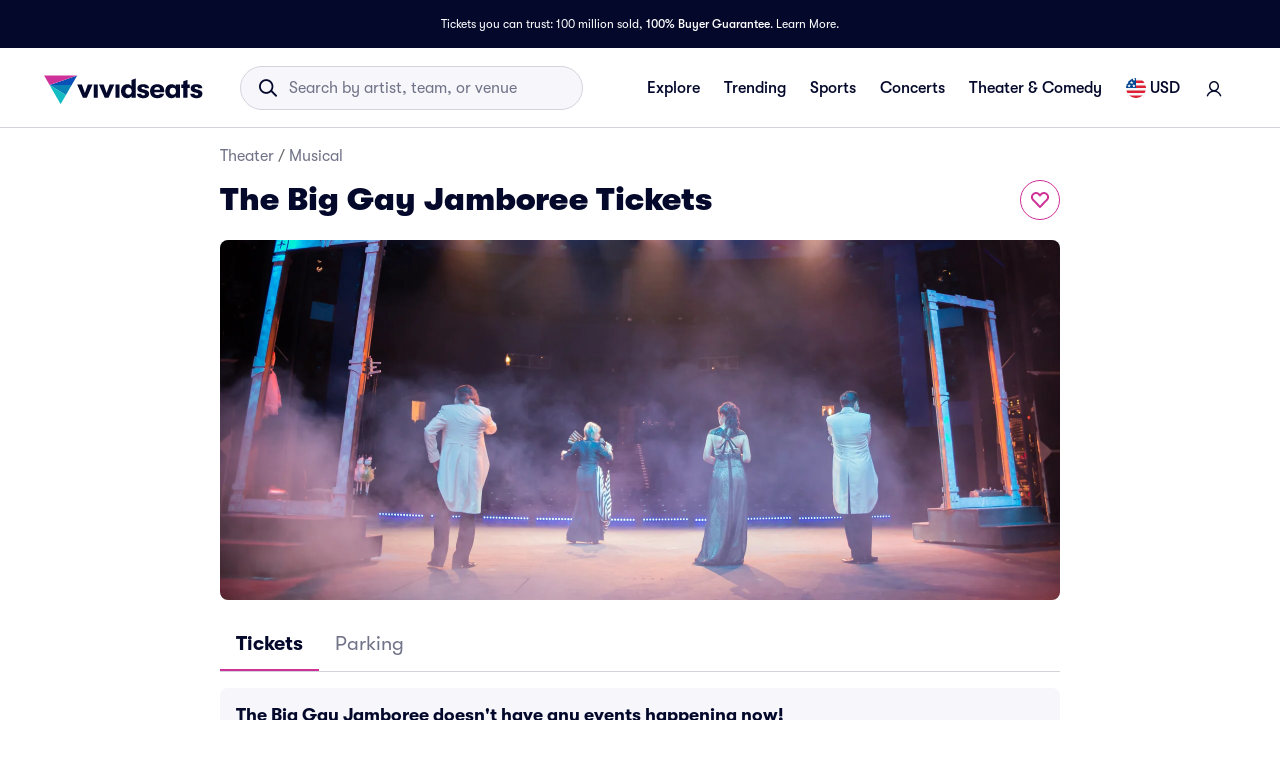

--- FILE ---
content_type: application/javascript
request_url: https://www.vividseats.com/uhRmQRcNAikFOfLVgA/9OhicmrVzwkLbhDYfO/bxsOIQlM/OD/4eJ0ZqVwAC
body_size: 177459
content:
(function(){if(typeof Array.prototype.entries!=='function'){Object.defineProperty(Array.prototype,'entries',{value:function(){var index=0;const array=this;return {next:function(){if(index<array.length){return {value:[index,array[index++]],done:false};}else{return {done:true};}},[Symbol.iterator]:function(){return this;}};},writable:true,configurable:true});}}());(function(){dZ();bS1();cm1();var Xj=function R6(NT,tx){'use strict';var fz=R6;switch(NT){case fW:{var hR=tx[cI];var qm=tx[AO];var rX=tx[Qp];GT.push(CR);hR[qm]=rX[B3()[Wz(CZ)](UR,Hj,qP)];GT.pop();}break;case HZ:{var zD=tx[cI];var sP=tx[AO];var Sd=tx[Qp];GT.push(q3);try{var hj=GT.length;var PN=A8({});var AY;return AY=jl(hO,[BP()[rY(gR)].apply(null,[wd,Vd]),t6()[nN(D6)].apply(null,[c8,m7,L8,JR]),t6()[nN(Yz)](CZ,lN,WR,IN),zD.call(sP,Sd)]),GT.pop(),AY;}catch(U8){GT.splice(sD(hj,tX),Infinity,q3);var TD;return TD=jl(hO,[BP()[rY(gR)](wd,Vd),rR()[kX(CZ)].apply(null,[UZ,nD,OX,G8,Ql]),nT(typeof t6()[nN(I6)],EN('',[][[]]))?t6()[nN(n6)](Rj,rj,D6,OT):t6()[nN(Yz)].apply(null,[mR,lN,A8(tX),IN]),U8]),GT.pop(),TD;}GT.pop();}break;case Ec:{var Nm=tx[cI];var xT;GT.push(Rd);return xT=jl(hO,[t6()[nN(WY)].apply(null,[UY,Rz,zj,SQ]),Nm]),GT.pop(),xT;}break;case R:{var NP=tx[cI];GT.push(ZQ);var WT;return WT=NP&&Wl(W8()[cT(z6)].call(null,pz,Xd,fN),typeof Av[Z3()[X3(tX)](Xq,AX,r8,v8)])&&nT(NP[nT(typeof gd()[EX(Ql)],'undefined')?gd()[EX(Kj)](UQ,nP,bm):gd()[EX(tX)].call(null,D7,fT,A8({}))],Av[Z3()[X3(tX)](Xq,AX,UR,v8)])&&DN(NP,Av[Z3()[X3(tX)](Xq,AX,UR,v8)][nT(typeof BP()[rY(Iz)],'undefined')?BP()[rY(Wq)](LY,OP):BP()[rY(MP)](WX,XP)])?gd()[EX(Yd)](IX,AP,A8(A8([]))):typeof NP,GT.pop(),WT;}break;case CI:{return this;}break;case dc:{return this;}break;case KF:{var DQ=tx[cI];return typeof DQ;}break;case dw:{var UT=tx[cI];var cm=tx[AO];var nl=tx[Qp];return UT[cm]=nl;}break;case NB:{var rd=tx[cI];GT.push(LN);var Mm=Av[gd()[EX(c8)](bY,YR,ST)](rd);var Mq=[];for(var YX in Mm)Mq[Hq()[Zl(tX)](Iz,Ql,bR)](YX);Mq[gd()[EX(Ad)](cD,xX,A8([]))]();var wD;return wD=function QN(){GT.push(m3);for(;Mq[gd()[EX(MP)](Gl,F6,A8(A8([])))];){var Pj=Mq[W8()[cT(E6)].call(null,pz,Tl,kQ)]();if(Y3(Pj,Mm)){var zT;return QN[B3()[Wz(CZ)].call(null,Ed,Hj,bx)]=Pj,QN[W8()[cT(Hj)].apply(null,[YY,r8,Dj])]=A8(pN[X6]),GT.pop(),zT=QN,zT;}}QN[W8()[cT(Hj)].apply(null,[YY,Tl,Dj])]=A8(MP);var RX;return GT.pop(),RX=QN,RX;},GT.pop(),wD;}break;case rS:{var YP=tx[cI];return typeof YP;}break;case P1:{var kD=tx[cI];GT.push(YT);var t3;return t3=kD&&Wl(W8()[cT(z6)].apply(null,[xm,L8,fN]),typeof Av[Z3()[X3(tX)](f6,AX,Yz,v8)])&&nT(kD[gd()[EX(tX)](tR,fT,A8(MP))],Av[DN(typeof Z3()[X3(gR)],EN(BP()[rY(Vj)](Ql,H1),[][[]]))?Z3()[X3(tX)].apply(null,[f6,AX,NY,v8]):Z3()[X3(n6)].apply(null,[vm,Pd,WX,Kx])])&&DN(kD,Av[Z3()[X3(tX)](f6,AX,zm,v8)][nT(typeof BP()[rY(Pm)],'undefined')?BP()[rY(Wq)].call(null,KQ,zx):BP()[rY(MP)].apply(null,[WX,jx])])?gd()[EX(Yd)](JQ,AP,hN):typeof kD,GT.pop(),t3;}break;case YA:{var KT=tx[cI];var mx;GT.push(Jm);return mx=KT&&Wl(W8()[cT(z6)].apply(null,[AN,A8(A8(tX)),fN]),typeof Av[Z3()[X3(tX)].apply(null,[Im,AX,Vl,v8])])&&nT(KT[gd()[EX(tX)](R8,fT,n6)],Av[Z3()[X3(tX)].call(null,Im,AX,O8,v8)])&&DN(KT,Av[Z3()[X3(tX)](Im,AX,vl,v8)][BP()[rY(MP)].call(null,WX,Mx)])?gd()[EX(Yd)](cl,AP,A8(A8(tX))):typeof KT,GT.pop(),mx;}break;case T7:{var nR=tx[cI];return typeof nR;}break;case Hc:{var HQ=tx[cI];var wQ;GT.push(Nj);return wQ=HQ&&Wl(nT(typeof W8()[cT(dQ)],EN('',[][[]]))?W8()[cT(Ax)](N8,pj,OD):W8()[cT(z6)](vj,v8,fN),typeof Av[Z3()[X3(tX)].apply(null,[pz,AX,Ed,v8])])&&nT(HQ[gd()[EX(tX)](q1,fT,Od)],Av[Z3()[X3(tX)].apply(null,[pz,AX,Wq,v8])])&&DN(HQ,Av[Z3()[X3(tX)](pz,AX,Fm,v8)][BP()[rY(MP)].call(null,WX,XX)])?DN(typeof gd()[EX(I6)],EN([],[][[]]))?gd()[EX(Yd)].apply(null,[dz,AP,Ad]):gd()[EX(Kj)].apply(null,[wX,Cm,Hj]):typeof HQ,GT.pop(),wQ;}break;case p1:{GT.push(Tx);this[W8()[cT(Hj)](Nd,A8(MP),Dj)]=A8(MP);var Ix=this[rR()[kX(Ax)].apply(null,[kP,ql,xN,UR,n6])][MP][BP()[rY(I6)](tX,rj)];if(nT(nT(typeof rR()[kX(QT)],'undefined')?rR()[kX(XN)].apply(null,[XN,UZ,Tq,I6,X6]):rR()[kX(CZ)].apply(null,[kP,nD,OX,Pm,b6]),Ix[BP()[rY(gR)](wd,qY)]))throw Ix[t6()[nN(Yz)].apply(null,[rT,kN,Tl,IN])];var nq;return nq=this[DN(typeof HY()[V3(TQ)],'undefined')?HY()[V3(CZ)](ld,Od,XN,ZR,Kj):HY()[V3(nD)](L8,cz,Fm,C8,Dd)],GT.pop(),nq;}break;case B:{var s6=tx[cI];var Vm;GT.push(FT);return Vm=s6&&Wl(DN(typeof W8()[cT(I6)],EN('',[][[]]))?W8()[cT(z6)](hq,Hj,fN):W8()[cT(Ax)].call(null,mY,A8(A8([])),XT),typeof Av[Z3()[X3(tX)](Uj,AX,gR,v8)])&&nT(s6[gd()[EX(tX)].apply(null,[c6,fT,MP])],Av[Z3()[X3(tX)].apply(null,[Uj,AX,rT,v8])])&&DN(s6,Av[Z3()[X3(tX)](Uj,AX,Yz,v8)][BP()[rY(MP)](WX,xO)])?nT(typeof gd()[EX(nD)],EN([],[][[]]))?gd()[EX(Kj)](FN,z3,hP):gd()[EX(Yd)](ZT,AP,A8(A8({}))):typeof s6,GT.pop(),Vm;}break;case jw:{var ON=tx[cI];return typeof ON;}break;case zA:{GT.push(CP);var nQ;return nQ=gd()[EX(cz)](Td,WX,UR),GT.pop(),nQ;}break;case X7:{return this;}break;case cI:{var sQ=tx[cI];return typeof sQ;}break;}};var qD=function(){return ["-|]\v\f<$K\fYIAS]\r","][\x40Z","WmL=/.V","J\f!!K","US","_\x00+#","\x07]=","^0D","$0i+|\'q","]\x07\v!)X","oB(~S8SIY9QI(17P!4!{r~\\Z05","RFK)\\\x00n","Zt",">IQA\v","#.","W]\f","\r69","Y\'9#m#IJJ","O6ZO","M\x07MZM","=Y\nCFd","l4J\\!WQ\x07,Z","\f+ XH GC","F","=)\ft0","uKg\x07A9;*","TZ\r\';X","XRO\\(<\fM7\'","Q\'{JZ\x00b]","\"S2HPW","\r2^;XqQ\x07P","NR\x00P","OK.;#^\x00<B\x07","N","F","\t:$S1\t#^M\x40Lj\f;!I","_t","{A\x00L\f:\x3f\\:B\\EK\n\t:$RQ8I\rM","E\x07>.\x07","XZ\x00P\x07v\b+","\'U","\r\r8$^<6ALJ","xE\fXD","\r:%R","$o6X","X\x40GV\x00%]\'\"ST!\x3fYW]","Q_Q7]&","\x00X^_","9R2+I","9R$:AJZF","P M[","I\fN\\\x00W\x00"," I","HJV","=Y>","Q/ X","O[RF","M;","l-TZ\r\';X. OWC|M\x07\v","\x072\x40[\x40","BN","46}",";EJxZ","B\x07\x07\r9\\\x3fILH+)T*2_T_CO\ne","K\t<9i6_\x00_^","(,P*","-%O6","I\bC","(I","Y","9R!#I}RF","\x40T\n\",I7","T","*VGSIdF4a",":B\x00[ALV","*(K","}[\x00L]I8\n\v\"6[L","SR\x40u\f\f\',","\n\f-\\\\_\x40E_(.g80Jac\x00LQ\r","a","|\x3fI$_J!F\x07M","K\f"," )R","IVP\x07W\r",":AjJF\x00","GY=\x00<\"I\x006zR","[E\"J\v]:/9T","U","\vb","c5",">\\[GG","LV\f\v:$R","67=(Q:YaVBM\b+","PL+/;X\'4BR","m=XLvFL","h&\x00\\4I","( G","-!T","^",")\\","\x40\'[","\t ","j=h<<","*\"^6B\x00s\\F","\r,`W\x07<","U\n!R(dGL1;vt","XD","]S",">%MTn_\x07D^Q\x07H|m[sb$c;1J=(O\x07","L[\r=",")-9T\vcTVW","-\"S\x00=Y","M\x00*R\x07M\x00_","|\v; X","a_^4I\x00aCQUW:4ML","[($O!2_\x07I\\\x00G","\x3fk","A\x07HZJQ:4^=K","iZGOH(Ys|_JQSh)`TQU_^\x40St\x00%mq!MG","\n+,I#6_J`DY<\' X\'","H]\\F&j +! M6B\x00"," \x40","\fF$"," E","+4H","K:NRZZ L\b+","\x40H5mf\'E[L]4H3",",[\x00!`]","|\f/8Q\x00Q^I\x40QSp\f>(O","","H","-\r8$^>!EPGWW\x07-8(S\x00","^V\x00]\r\x079#","OFQ\n","U=(","W\t:$R#2X","\r69O\'m]X:FJ\n+,I >I\x07JRS","0#\\[cZ ]>\vX&^"];};var Fx=function(Jj){if(Jj===undefined||Jj==null){return 0;}var wT=Jj["replace"](/[\w\s]/gi,'');return wT["length"];};var Oj=function(){return WP.apply(this,[bW,arguments]);};var jX=function(){sY=["\x6c\x65\x6e\x67\x74\x68","\x41\x72\x72\x61\x79","\x63\x6f\x6e\x73\x74\x72\x75\x63\x74\x6f\x72","\x6e\x75\x6d\x62\x65\x72"];};var nT=function(Nz,A3){return Nz===A3;};var cx=function(bP,wR){return bP^wR;};var BY=function(){rN=["_-\n&","#2UM!_\rD\r[8.",".\t&-yE","jF","5Y$PN$+%","p\tOH\b/3QU","&(UO%",")%S~)BP\r~\f,\"jm\v8+\\Y\x00","x4\v","8%%EB","!\x002_",";>\bDD","p\x40{=JZcCq","\vN<4/ BU\f  /T\tB\rF8","1Y","$HD\b=!","\x07*>{","C\'>/QL"," 5\x00.","54>N%\x3f^&(RmH","f9K","\"]","WD:\f96U\t","4YB)9f&]QAB&","-#5","M","5","\'TB3r\\Y$\\a~~","_!/_O","UN8\b","%;xH\b:","[$>\'_S",","," ","X","]-..B","D\x40","=$Rf=42","O\tJ:",">$HU\b5","Y\x40OW","R\b;","\b\"4T","G","QQ=)","\" Bb\b","&\'H)B\r_-","R","_:$I","0","^\tE","$TBLl-/3QU0"," \b>1C^R","5_{\tX;-$","9)\fXZ\r\v\f, EM]=8![X","v","B","3t\x3f(%BH\x07\v+%C","n%XL \b\' BD","A\tI#>db!\b&7)_UB\'","\x00v","!.$HD9/","\f\'$4GB\t\'//","H\'95BT\t&"," 4","C:\'$C","-$Di\t85s\bYX- D\x40","\"_O\n!\']","/5qU62","%UG\b \"\'D","AQ\ts","D[","\'1","\x40M\t\v;+ T\bED&","\v","\n1\x00P\bQ\t_;","Q\x07","\t&0C","\'","r\r_-","TD\x3f/3","\r\f3$D\b","\x3fN:\n#\"Uv1_WE-","PRN;","(Cu\b;2BpB]-","CEd:-(^h5\x00#"," [,GEY!\f>",":\t$5YL","=3","::-QB.5\x00#",";$TB","(D",",<-"," 2BG","\x00EAM","5CSj,8$CR","X5\v","*","\x00;#\x3fE[","\tF\r\\&","X-\b\v5DS ","\\N","eM","\x40\t&1\r","\nCC\b+5U",".^m\b","\f","\x00J;\b",".W","&UU9\n<1(CF})\x3f$C","y&}1G",")(\f \x07$t;","m=)5YN","1\\T\'","S!/;_O2\v2\x07#","Z\tE/\b\"","v\x3fb","\\;","55xB","\x40S\v","S2;=",")Y:8","\"n_","=","\b7#","","91UD>-2T\t_","F\t\"#^\nS_18/2SS\r;","UW\b2^sN&\b","f\b&2C<CH<%/","\x00^U\t~5","\x3f=","TR","O\v=1+","bWN,=83QX3\b\v24","X-9(_O\"\t&!","%0XN#!$C)S]!/","^[^;\'.FD","2","9WEY-$QO\x07","J<$ ]D","P"," PS/C:\'(EL","M","\t","A=\x00v","E9<)ES:J$","\x00"];};var Wl=function(c3,Am){return c3==Am;};var kT=function(){QY=["B(","p\r(R","3M%=u5#/_D-0o\x40Y\f","#=IWG\rU,*","!B$9B\'=","98","3ZA",",.F","\rO\x40]\n\x00\tv1/I#","#2HH0;X\x00","39]D)49X_;","TY\tR","NWG\rU\t","\x07","z}","I-=__N\r","M","Q(\v9","d","0ub","ojGxRQ\v:\r\x40-:K\ruS","#","=/","5H",",","4-H%<","$\'B7!","3D;)49BY1S|J","\x40-$k^J","D1$\b","BCNc-X4&R ","^=%73O","$I","V","*Y","A0&","\r^\x40B\r","5\x3f","S)=8H.;D[^","\x00T\t\f\"",">:U\x07!>\f2","F)8DL0\x3fIFN&S1","/-I\x3f )","_Y#,^fX","kVDL`1+N0 ",")42Y]2EPJ0\x40&","5\x070Y0","BN","v","U\n14\tCX,*","N\n%","n=]WEY","\nR","V!","\x00","q\r1%A4 B","%X%5X;34(","$CK","\'!\x40%5)","\x07~","L%B8$\\182zD\')YwE\x00D\b","#=3^","St}Vm\x00\x00sr\x07","61AL","L:N !_","J\x40*","^4 B","9","H&","\n \"","U$39H}.+M[E","7","E\t/","18","mt\bS5!^!G\f$!\v9H","c","l2.FW{)S,6","SX\r","26K",":8CO\'ko\tB","2C_/\x3fF","\f\x40\x000C#5U","& Y21","&+","y~,H","H0 ","=K^G\x07<I\r-0C<","VN\nD<*<I=D*",",M#0\x07Q\f 2OX0,O\\H","\rL1!","\r029_^","\\^\tS","5r9\t9NX%XWE\x07D-B7;","6","U\r1#I%","I-O\\","\'S}1=\"gyIl|NJ{s0B(Am","e","Q","._A","O\b,32;\x00U;7#.","tC~\b\"0M","+N$(Iq\x00\\e)KD,~|[O\fLs\t- I#1","\x07\tM\"\tC51","\'%U22Y\f19","uAN\r","\x07R/%U5U","\vD","X,5","_;\'/B","","\v=^^\'F]J","D\x00,%H7Y1","C+\".hL6\x3f","L!5","\x40","3BK+,GwF\n\x00`\b\'6I\"\'","\f8^",".MC6;N","&#E\" B.7>3OB.K\\O","\f~q{b-*I2 _","nD%DF","I3DS,\x3f9K_+;XFNC3(g","HH.*Kj","/^N","/XT.;"," %B21Q)4","1_03","[M-U1","Q\f\"","\x07",";\'VO","B","\t` \x40,  9_Y","3EHh\f\rD7-C\x3f","X\n1!As",">^H#5",";","MW_!U\t1=","4IN)\r^][3U +\x40","_0\"","eB\x07H&do>:U1q\x3f9O_;.^[D\rC!N\b6(I","\"4\x40H/;DFX!8\x40\v\r%A4","-G\"","N+!^","D(-X1w(4\v=H^","$29\x40H0\x3f^[D\r*B\x006 E\x3f37B38%","4$(M","`!","\x4077:(X_","\vG,%"," /U","\'\x00Q","51Q\v)%",",="];};var l6=function(Aq,Nl){return Aq%Nl;};var pm=function(){GT=(J.sjs_se_global_subkey?J.sjs_se_global_subkey.push(SQ):J.sjs_se_global_subkey=[SQ])&&J.sjs_se_global_subkey;};var dD=function(WN,hl){return WN>>hl;};var Xx=function(Q8,ZC){return Q8>=ZC;};var w0=function(){Rg=["S.:","=W\x3f; )",",;A6","\'\v\x3f\\E %[0","=1","",".","A2#5(=A(\x00\v","%\tYR0Q","\t5[3. 0\'J","3%","p=O","P(%F\x3f;&\x00g.7\\D\x07\vv\fGI78Q~.iU",";&!3(<H0\b","-;(,*$<","\x3f\x40\n&",",0pe","\n693=]","8&qR","29R*","[","W*","4Z\n\n9","[I6","A$%%]3*&\x073\'\"&F\f3\"","&\t\x07p$\x3f[,","l`]ocdC","5QC>Z*=","*\x3f)\r;B\r39PR38u+;&(5",".\bPH28Z-","J.0]0("," (>J6\f3","U:","=S7!","354\x3fJ\n","\x3fZ;","0F","24\x40","0D26\x07)","8YJ8W","J-3>|xnRM&FAP","U5>Q\t*+%.$]\n8p^\"4\x407 \'","/.\n$6n0VM.7","%BI35","(%F\x3f;&\x00","\n\f","\\V>Q",".3)6<$\bLb$\"F7\x3f=5","\x3fB7(((7]\t\x00\f\x3f[U","#2\"C","6\x40=&(8\"J+","Y<3","\x3f\\U)","RU6\"\"]9!(\"7F\f",">","y5](*;-\" >Z","&7[&\b%G","<.=t9<\ba\b\r2$5m&(057%I\x00\"q\"<\x00&V580<5E\x004x9\n0\x3fH53>9cA3w\n\b)f!!.>pIe\'\r\b;4&l&*:gG8q(1\"un;2=5ps&\x002v \f3 7n-,4\x07\x3fwg.0S\f\x00\v3#5~\'+0&=Bd$0}.#$\x00j%#,=|c6 w}7m% 4)1-vd\x07>4u9(0/H5*3;9tA3u\n%\x40!(->toe\r\n+\'&\x00h&(8:deq(\x07\'\bg82=5pg6v\f8 7j=,0\x07Jwg\b\"S\f\v3(#\x005}7+061Rw7[.#&$\x00j  <9|c\x006 E\x007m\"04>1-fd\x004|9\n0RH5*3>9aA3u\x07\n\bTf! .>qv;\r\b;4&l&-(:d8q(1\'n82=5pm&\x002v \f3 7\nn-,!\x07\x3fwgu0S\f\f\v3#5~\'+36=Rw0}\x07.#$j%#(=|c6 w\f7m% 431-vd\x074u)\r,0/H5*3<99tA3u\n%!(.>toe\r\r+\'&\x00d&(8:deEq(%\'\b~82=pg&\x00:v\f; 7lP,0\x073wg\b$S\f\v6s#\x005}3+06+Rw5}>0\"$\x00n\"0>-|w\x3fG\n,\x3f,M!D\'pg#:;f.v!;#+\x00D=,0M.;ST(3uz\n+\x07-(05>tk\x00u\f*7P\x00j%(01\x00&Gl0~hz*n%53v_\x000w\r-D,&n\b\x07\x3flg\x00\bc5\n\b0u\n4\bh2]%M4ta*0u\b3\rPa\x40%$ >=EV,<0u%<,<f>-4>=~V&\x006f3\b1\"\v:(0>7~K\x002en.3,w\vP+>\x3ffM-g0y$3%\nKR(8:-dg\vPh\'*\"e58084;cSb#[m(+\'\va C>=tgq5G5\n\b3*67H\'00>7f|&0_-|z\x00\x3f\x00e\n\n91dg\x00\bL3\"\b33-v%(;52d,0w\r,+\'\va]]31>^k0u$>\v3\r\x00B\x00\v=tg\x002\r\b3\r*bv\'$ >=F0~+{ ,W%(0;\'\fRg\x00:\x3fs9\n+\'L\n#9tds=\ve0+\b$h+0>Ntw\x0003\b3\r=j%0>-ml8\b)X\b7qV\x077JewV\x00\x000v3\'\x00|3\b(>6fssM\"\v\r\x00H%(0>\x00>tg\v>\'Z1x3z[","\"9W5\r *5 F\x07:8Y",")8q","+$ C\r\vv,YS&|8Z","af","\b","\b+/\fPd(%U-$","\"&\x40\b\fQG54",":.0","eo93|}D\f\t\x3fPU|]royCg $0VYCJvL\rqaKno\x3f]","PK.\'u2#\f\"\b5F3F","\"\x40\r\x07$(LV$","Y<&,3K-;H\f\\\f3FI3","FR #`,.*.\b&","(\b37N\x00\v7\bPE)0S;","(*%N\fQ9:FN","c%6\vR$%J","4\x407\"(\"","&(.G\v7A","oz","7<*H","P","$>J\n\x00","\x00p:tv\v|B\n\"7\' \ngn4#\\","","\b59\x07l1:","&=Z\x07!\x3fAU","\f3AO74%M.*","#G. \'\"","42(\x3fJ\vMAO74","p\f/9\vfR %","g&\x00./&N\x00l\\EI3%U7;`",")=A","89RJ$q4U,;!R\n45\r\x07","\tFC3\x3fY;",";67AI,0","h&\n",")7F","*)$<[3\x009\v","G;;\x00(.&V\f>","\"Ai","\" J04PE5#x","1\x07\v/\\eJ (F","M8A\t","_%\\I/","#(  5J","5\t.&","\x40U$#0S;!=","-;&",":PH5]9\'=","E.\x3fU*","#Z: $","$","$&","!\b(","2Q\x3f;,7+,7A","L8\bfE38\x40",">EI5","+3","YpZ_","<*\x00\"/","2.:\t\x07,7","7;\\\r\v","\x07U2:,>\"\b&&G","\v\v8FU","U,","\r\x07$\bgC1=W;\",32$*[","D1<=6& ","G;+! \"|\r","\x3fVJ45G","\x3fy79a ,#:#bc=",":/%\'C:\r\x3f\fAt$=U:","0\x40","|\x075bI3:F\f*.433[\r","\x00\v","\"XC=M)= /","83PT %F~&:R&\n37N\x00Q\r#[O/6","u)>_).\x3fg\x00.  \x005\bZT","Q*\v,.$N\b","3w\n5/\vc)\'>/\x07.fr\x07&l\x07($$4H\f\x00:[I1 G*:\x3f\x3f;bVZEJ`K\rnz","M5#TU%;X\x3f<<(\':Y\x073=5Yy","77A","\x40K#4w1:\'","QI/4","e4\"[3\n;\x00(\x004[7\n8AO.\x3f2U2#","1=_","\bT\n8\r}w!=Zx\\y.RBMT\n=Y.*-[x\'3 NM"];};var XU=function kf(M2,I9){'use strict';var P0=kf;switch(M2){case DF:{var RM=I9[cI];var Z4=I9[AO];GT.push(HU);if(Wl(Z4,null)||dr(Z4,RM[gd()[EX(MP)](Yf,F6,A8({}))]))Z4=RM[gd()[EX(MP)](Yf,F6,A8(A8(tX)))];for(var B4=MP,mH=new (Av[B3()[Wz(z6)](Tl,hK,U0)])(Z4);mf(B4,Z4);B4++)mH[B4]=RM[B4];var GK;return GT.pop(),GK=mH,GK;}break;case Fw:{var EK=I9[cI];var jL=I9[AO];GT.push(hL);var bs=Wl(null,EK)?null:gg(B3()[Wz(c8)](A8([]),kQ,U7),typeof Av[Z3()[X3(tX)].apply(null,[K9,AX,bU,v8])])&&EK[Av[Z3()[X3(tX)](K9,AX,QT,v8)][W8()[cT(G8)].call(null,wG,TQ,Tl)]]||EK[B3()[Wz(I6)](Fm,Yd,Vr)];if(gg(null,bs)){var jt,g2,fE,KH,Zg=[],YE=A8(MP),PL=A8(tX);try{var H3=GT.length;var Mn=A8(AO);if(fE=(bs=bs.call(EK))[gd()[EX(D6)].apply(null,[AT,Yz,Xd])],nT(MP,jL)){if(DN(Av[gd()[EX(c8)](Gp,YR,Yd)](bs),bs)){Mn=A8(A8(AO));return;}YE=A8(tX);}else for(;A8(YE=(jt=fE.call(bs))[W8()[cT(Hj)](mb,hP,Dj)])&&(Zg[Hq()[Zl(tX)](Iz,A8([]),IQ)](jt[B3()[Wz(CZ)](rT,Hj,QM)]),DN(Zg[gd()[EX(MP)].apply(null,[xK,F6,Od])],jL));YE=A8(MP));}catch(DC){PL=A8(MP),g2=DC;}finally{GT.splice(sD(H3,tX),Infinity,hL);try{var sH=GT.length;var JM=A8({});if(A8(YE)&&gg(null,bs[t6()[nN(Ql)](NY,RE,nD,z2)])&&(KH=bs[t6()[nN(Ql)](Kt,RE,d0,z2)](),DN(Av[gd()[EX(c8)].call(null,Gp,YR,WY)](KH),KH))){JM=A8(cI);return;}}finally{GT.splice(sD(sH,tX),Infinity,hL);if(JM){GT.pop();}if(PL)throw g2;}if(Mn){GT.pop();}}var q9;return GT.pop(),q9=Zg,q9;}GT.pop();}break;case LF:{var dK=I9[cI];GT.push(AC);if(Av[B3()[Wz(z6)](vm,hK,Lf)][nT(typeof BP()[rY(J9)],'undefined')?BP()[rY(Wq)].call(null,S2,c4):BP()[rY(fT)](g3,qL)](dK)){var fH;return GT.pop(),fH=dK,fH;}GT.pop();}break;case GF:{var MK=I9[cI];return MK;}break;case X:{GT.push(SQ);if(A8(Y3(Hq()[Zl(KK)].call(null,hN,UY,cf),Av[Tr()[d9(c8)].apply(null,[MU,XN,g4,b6,Kj,A0])]))){var ln;return GT.pop(),ln=null,ln;}var Lg=Av[Tr()[d9(c8)](MU,XN,g4,JU,zj,Ad)][Hq()[Zl(KK)].apply(null,[hN,Rj,cf])];var Gg=Lg[W8()[cT(Kb)](cj,hP,vm)];var pL=Lg[HY()[V3(X6)](YM,g3,WH,XL,n6)];var X2=Lg[BP()[rY(gR)].apply(null,[wd,Pf])];var vn;return vn=[Gg,nT(pL,MP)?MP:dr(pL,MP)?L0(tX):L0(Vj),X2||rR()[kX(Ad)].apply(null,[g4,Kj,lr,XN,Kn])],GT.pop(),vn;}break;case dc:{var r0={};GT.push(UH);var bn={};try{var m4=GT.length;var ZL=A8({});var OE=new (Av[gd()[EX(Kb)](Bg,cC,WX)])(MP,MP)[nT(typeof BP()[rY(Xd)],EN('',[][[]]))?BP()[rY(Wq)](f4,E9):BP()[rY(hK)].apply(null,[Q0,O0])](DN(typeof Z3()[X3(Ql)],EN([],[][[]]))?Z3()[X3(bU)].call(null,IH,WM,ql,nD):Z3()[X3(n6)](Wn,x4,ST,bH));var GC=OE[nT(typeof BP()[rY(p2)],'undefined')?BP()[rY(Wq)](s2,N2):BP()[rY(J9)].call(null,dQ,nb)](DN(typeof t6()[nN(xL)],EN('',[][[]]))?t6()[nN(Sn)](T0,NK,Kj,mR):t6()[nN(n6)].call(null,kK,Hg,wd,V0));var SU=OE[t6()[nN(Q0)](NY,KU,E6,Vl)](GC[Tr()[d9(Ax)](AC,WR,W9,tX,Ax,A8({}))]);var Q2=OE[DN(typeof t6()[nN(TQ)],'undefined')?t6()[nN(Q0)].call(null,zj,KU,T0,Vl):t6()[nN(n6)].apply(null,[Qb,B9,TQ,V9])](GC[W8()[cT(zm)](Gm,hK,FM)]);r0=jl(hO,[gd()[EX(Kt)](Ws,WY,T0),SU,HY()[V3(Hj)](fM,x9,WR,GU,Wq),Q2]);var LL=new (Av[gd()[EX(Kb)](Bg,cC,cH)])(MP,J[t6()[nN(fT)](WR,cj,A8(A8(MP)),D6)]())[BP()[rY(hK)].call(null,Q0,O0)](DN(typeof B3()[Wz(c8)],EN([],[][[]]))?B3()[Wz(hN)](tX,F2,b8):B3()[Wz(QT)](n6,Ln,MU));var Os=LL[nT(typeof BP()[rY(JR)],EN([],[][[]]))?BP()[rY(Wq)](PE,K0):BP()[rY(J9)].call(null,dQ,nb)](t6()[nN(Sn)].call(null,A8([]),NK,hK,mR));var Cs=LL[t6()[nN(Q0)](nD,KU,Vl,Vl)](Os[Tr()[d9(Ax)].apply(null,[AC,WR,W9,cz,xX,n6])]);var Ft=LL[t6()[nN(Q0)](n6,KU,Tt,Vl)](Os[W8()[cT(zm)](Gm,A8({}),FM)]);bn=jl(hO,[rR()[kX(E6)](Mg,z6,B0,A8(A8([])),WH),Cs,nT(typeof t6()[nN(hN)],'undefined')?t6()[nN(n6)].apply(null,[Ax,E9,p2,Iz]):t6()[nN(b0)](qt,AE,d0,XN),Ft]);}finally{GT.splice(sD(m4,tX),Infinity,UH);var Db;return Db=jl(hO,[B3()[Wz(UR)](A8(A8([])),Od,jU),r0[gd()[EX(Kt)].apply(null,[Ws,WY,MP])]||null,B3()[Wz(L9)].call(null,Sr,JR,v0),r0[HY()[V3(Hj)](fM,tX,Tt,GU,Wq)]||null,W8()[cT(Fm)](PE,p2,pj),bn[rR()[kX(E6)](Mg,z6,B0,WH,kK)]||null,B3()[Wz(vm)](T4,Ed,lK),bn[t6()[nN(b0)](A8([]),AE,Fm,XN)]||null]),GT.pop(),Db;}GT.pop();}break;case HZ:{var Cf=I9[cI];GT.push(D0);if(nT([Hq()[Zl(vl)](vC,D6,Zt),gd()[EX(vC)](xO,UM,mR),W8()[cT(PM)].call(null,JK,Yz,QT)][nT(typeof HY()[V3(pj)],EN([],[][[]]))?HY()[V3(nD)](W9,v8,z2,TK,g9):HY()[V3(gR)](v9,JR,Xd,mU,z6)](Cf[t6()[nN(z2)].call(null,dQ,UW,Vj,ST)][BP()[rY(Pm)].apply(null,[L8,RP])]),L0(tX))){GT.pop();return;}Av[B3()[Wz(YR)].call(null,cz,J9,Zm)](function(){GT.push(QC);var E3=A8({});try{var lg=GT.length;var wM=A8([]);if(A8(E3)&&Cf[t6()[nN(z2)].call(null,A8(A8([])),VI,r8,ST)]&&(Cf[DN(typeof t6()[nN(Yd)],'undefined')?t6()[nN(z2)](A0,VI,A8([]),ST):t6()[nN(n6)](A8({}),A2,A8(A8(MP)),pn)][B3()[Wz(Q0)](A8({}),E6,Gx)](DN(typeof B3()[Wz(hN)],'undefined')?B3()[Wz(b0)](mR,p2,Qz):B3()[Wz(QT)].apply(null,[T0,Y0,Ng]))||Cf[t6()[nN(z2)].call(null,qt,VI,v8,ST)][B3()[Wz(Q0)](nD,E6,Gx)](BP()[rY(KK)](m0,KP)))){E3=A8(A8(AO));}}catch(lt){GT.splice(sD(lg,tX),Infinity,QC);Cf[nT(typeof t6()[nN(vC)],'undefined')?t6()[nN(n6)](UR,ct,cH,Wq):t6()[nN(z2)](ST,VI,A8(tX),ST)][BP()[rY(Sn)](UM,bd)](new (Av[BP()[rY(Q0)](Jg,Wg)])(rR()[kX(Od)](NL,z6,W9,Yd,fT),jl(hO,[nT(typeof HY()[V3(G8)],'undefined')?HY()[V3(nD)].apply(null,[dQ,Kj,Kj,U9,Ub]):HY()[V3(Yz)](W0,MP,gR,mg,z6),A8(A8([])),nT(typeof t6()[nN(J9)],EN('',[][[]]))?t6()[nN(n6)](A8(A8([])),Dj,E6,AH):t6()[nN(Kb)].call(null,vl,p6,Iz,vf),A8([]),rR()[kX(JU)](vs,Wq,dH,A8(A8(MP)),Kb),A8(A8(AO))])));}if(A8(E3)&&nT(Cf[rR()[kX(AP)](L2,XN,Ir,c8,WR)],W8()[cT(Tx)].apply(null,[Pz,A8(A8({})),k0]))){E3=A8(A8({}));}if(E3){Cf[DN(typeof t6()[nN(zm)],EN([],[][[]]))?t6()[nN(z2)](xX,VI,Vj,ST):t6()[nN(n6)].apply(null,[ql,Ab,A8({}),Wq])][BP()[rY(Sn)].apply(null,[UM,bd])](new (Av[BP()[rY(Q0)](Jg,Wg)])(rR()[kX(xX)](gM,Wq,ld,A8(A8({})),A0),jl(hO,[nT(typeof HY()[V3(Yd)],EN([],[][[]]))?HY()[V3(nD)].apply(null,[r9,Od,hP,nK,t4]):HY()[V3(Yz)].apply(null,[W0,QT,Tt,mg,z6]),A8(A8([])),t6()[nN(Kb)].apply(null,[MU,p6,Ql,vf]),A8(AO),rR()[kX(JU)](vs,Wq,dH,WY,g3),A8(cI)])));}GT.pop();},MP);GT.pop();}break;case dw:{GT.push(SH);throw new (Av[nT(typeof W8()[cT(I6)],'undefined')?W8()[cT(Ax)](UZ,fN,tM):W8()[cT(XN)](Wj,A8(A8(tX)),Ax)])(HY()[V3(bU)].apply(null,[KE,c8,A8(A8({})),OK,Qf]));}break;case WG:{var Ot=I9[cI];var AK=I9[AO];GT.push(mM);if(Wl(AK,null)||dr(AK,Ot[nT(typeof gd()[EX(NY)],EN('',[][[]]))?gd()[EX(Kj)](Og,PK,Ql):gd()[EX(MP)](Z2,F6,AP)]))AK=Ot[gd()[EX(MP)].call(null,Z2,F6,J9)];for(var tt=MP,OL=new (Av[B3()[Wz(z6)].apply(null,[A8(tX),hK,C0])])(AK);mf(tt,AK);tt++)OL[tt]=Ot[tt];var E0;return GT.pop(),E0=OL,E0;}break;case sF:{var fL=I9[cI];var rt=I9[AO];GT.push(Rs);var FK=Wl(null,fL)?null:gg(B3()[Wz(c8)](fT,kQ,UN),typeof Av[Z3()[X3(tX)](kn,AX,gR,v8)])&&fL[Av[nT(typeof Z3()[X3(G8)],'undefined')?Z3()[X3(n6)](pn,Et,Tl,Qs):Z3()[X3(tX)](kn,AX,z6,v8)][nT(typeof W8()[cT(X6)],EN('',[][[]]))?W8()[cT(Ax)].call(null,lr,A8(MP),Et):W8()[cT(G8)](lc,JR,Tl)]]||fL[B3()[Wz(I6)](WH,Yd,w3)];if(gg(null,FK)){var zs,S0,RL,GE,EH=[],zC=A8(MP),wK=A8(tX);try{var Kr=GT.length;var Ls=A8(AO);if(RL=(FK=FK.call(fL))[gd()[EX(D6)].apply(null,[nj,Yz,Sr])],nT(MP,rt)){if(DN(Av[nT(typeof gd()[EX(R2)],EN([],[][[]]))?gd()[EX(Kj)].call(null,U3,Fm,Xd):gd()[EX(c8)](xQ,YR,A8(tX))](FK),FK)){Ls=A8(A8(AO));return;}zC=A8(tX);}else for(;A8(zC=(zs=RL.call(FK))[W8()[cT(Hj)](jD,A8(MP),Dj)])&&(EH[Hq()[Zl(tX)](Iz,zm,GR)](zs[B3()[Wz(CZ)].call(null,v8,Hj,J6)]),DN(EH[DN(typeof gd()[EX(v8)],EN('',[][[]]))?gd()[EX(MP)](jP,F6,A8(A8({}))):gd()[EX(Kj)].call(null,g4,Gf,AP)],rt));zC=A8(J[t6()[nN(fT)](A8(A8({})),G3,A8(A8({})),D6)]()));}catch(bb){wK=A8(MP),S0=bb;}finally{GT.splice(sD(Kr,tX),Infinity,Rs);try{var kE=GT.length;var FU=A8({});if(A8(zC)&&gg(null,FK[DN(typeof t6()[nN(X6)],'undefined')?t6()[nN(Ql)].apply(null,[dQ,lx,A8(MP),z2]):t6()[nN(n6)](mR,mt,CZ,KU)])&&(GE=FK[t6()[nN(Ql)].apply(null,[A8(A8([])),lx,zm,z2])](),DN(Av[gd()[EX(c8)](xQ,YR,Kt)](GE),GE))){FU=A8(cI);return;}}finally{GT.splice(sD(kE,tX),Infinity,Rs);if(FU){GT.pop();}if(wK)throw S0;}if(Ls){GT.pop();}}var R0;return GT.pop(),R0=EH,R0;}GT.pop();}break;case QF:{var HK=I9[cI];GT.push(UR);if(Av[nT(typeof B3()[Wz(rn)],'undefined')?B3()[Wz(QT)].apply(null,[G8,UL,ds]):B3()[Wz(z6)](A8([]),hK,Ng)][BP()[rY(fT)].call(null,g3,QM)](HK)){var hg;return GT.pop(),hg=HK,hg;}GT.pop();}break;case xG:{var qb=I9[cI];GT.push(br);var mC;return mC=Av[nT(typeof gd()[EX(Tx)],EN([],[][[]]))?gd()[EX(Kj)](Rs,mY,A8(MP)):gd()[EX(c8)].call(null,BM,YR,Ax)][rR()[kX(TQ)](Mt,Kj,sg,T4,xX)](qb)[HY()[V3(Q9)].apply(null,[PK,x9,A8([]),hP,n6])](function(tU){return qb[tU];})[MP],GT.pop(),mC;}break;case QV:{var Kg=I9[cI];GT.push(Tb);var wg=Kg[HY()[V3(Q9)](qs,T4,A8(MP),hP,n6)](function(qb){return kf.apply(this,[xG,arguments]);});var DK;return DK=wg[Tr()[d9(Vj)].apply(null,[Dt,Kj,br,Vj,kK,nD])](DN(typeof B3()[Wz(ql)],'undefined')?B3()[Wz(Rj)](A8(A8(MP)),Rj,Zr):B3()[Wz(QT)](hP,TQ,q3)),GT.pop(),DK;}break;case Y5:{GT.push(Nn);try{var q2=GT.length;var zL=A8(AO);var tr=EN(EN(EN(EN(EN(EN(EN(EN(EN(EN(EN(EN(EN(EN(EN(EN(EN(EN(EN(EN(EN(EN(EN(EN(Av[DN(typeof B3()[Wz(x0)],EN('',[][[]]))?B3()[Wz(T0)](b6,NU,CU):B3()[Wz(QT)].apply(null,[Wq,Tt,Jg])](Av[Tr()[d9(c8)].apply(null,[MU,XN,j4,Iz,Yz,Xd])][B3()[Wz(nf)](Ad,cC,HR)]),qn(Av[B3()[Wz(T0)].apply(null,[A8([]),NU,CU])](Av[Tr()[d9(c8)](MU,XN,j4,L8,L9,Tl)][B3()[Wz(Lr)].apply(null,[PH,ng,BC])]),tX)),qn(Av[B3()[Wz(T0)](Rj,NU,CU)](Av[DN(typeof Tr()[d9(Tl)],EN(BP()[rY(Vj)].apply(null,[Ql,Tv]),[][[]]))?Tr()[d9(c8)](MU,XN,j4,Xd,Q9,Vj):Tr()[d9(Wq)].call(null,bU,hn,AC,A8([]),rT,A0)][nT(typeof Tr()[d9(kK)],'undefined')?Tr()[d9(Wq)](j0,Gr,qr,b6,JU,Kj):Tr()[d9(cz)].apply(null,[U2,XN,tH,A8(A8({})),v8,Kj])]),Vj)),qn(Av[B3()[Wz(T0)].apply(null,[JU,NU,CU])](Av[Tr()[d9(c8)](MU,XN,j4,I6,Wq,A8(tX))][BP()[rY(PH)].apply(null,[Wb,zR])]),n6)),qn(Av[B3()[Wz(T0)](c8,NU,CU)](Av[gd()[EX(ql)](AL,UY,ql)][gd()[EX(lM)](Km,zj,rg)]),pN[G8])),qn(Av[B3()[Wz(T0)](fN,NU,CU)](Av[Tr()[d9(c8)](MU,XN,j4,x9,z2,Ql)][gd()[EX(wX)].call(null,GN,fN,G8)]),nD)),qn(Av[B3()[Wz(T0)].call(null,A8(A8({})),NU,CU)](Av[nT(typeof Tr()[d9(c8)],EN([],[][[]]))?Tr()[d9(Wq)](Mg,p9,Gb,JU,CZ,Q0):Tr()[d9(c8)].apply(null,[MU,XN,j4,ST,xL,Yd])][W8()[cT(wX)].call(null,N8,T0,xL)]),v8)),qn(Av[B3()[Wz(T0)].call(null,hN,NU,CU)](Av[DN(typeof Tr()[d9(Yd)],EN(BP()[rY(Vj)].apply(null,[Ql,Tv]),[][[]]))?Tr()[d9(c8)].call(null,MU,XN,j4,A8({}),UR,fN):Tr()[d9(Wq)](RC,WM,xf,d0,cH,A8([]))][t6()[nN(JR)](A8(MP),rL,CZ,zj)]),z6)),qn(Av[B3()[Wz(T0)](Ed,NU,CU)](Av[Tr()[d9(c8)].call(null,MU,XN,j4,WY,ql,hP)][rR()[kX(fN)].apply(null,[G2,c8,zj,cz,Pm])]),Wq)),qn(Av[B3()[Wz(T0)](A8(MP),NU,CU)](Av[DN(typeof Tr()[d9(hP)],EN([],[][[]]))?Tr()[d9(c8)].apply(null,[MU,XN,j4,Kb,nD,hK]):Tr()[d9(Wq)](nt,Vg,DE,Pm,Wq,ST)][t6()[nN(Dj)](MU,D9,hN,G8)]),XN)),qn(Av[B3()[Wz(T0)](Q9,NU,CU)](Av[Tr()[d9(c8)].apply(null,[MU,XN,j4,A8(A8(tX)),pj,A8(MP)])][t6()[nN(N2)](XN,Vq,nD,Gf)]),ql)),qn(Av[DN(typeof B3()[Wz(fN)],'undefined')?B3()[Wz(T0)].call(null,A8([]),NU,CU):B3()[Wz(QT)].apply(null,[g3,dM,Tl])](Av[Tr()[d9(c8)].call(null,MU,XN,j4,A8(tX),ql,kK)][BP()[rY(bM)](JU,A9)]),kK)),qn(Av[B3()[Wz(T0)].apply(null,[A8(tX),NU,CU])](Av[nT(typeof Tr()[d9(T0)],'undefined')?Tr()[d9(Wq)](c0,bL,MU,qt,fN,XN):Tr()[d9(c8)].apply(null,[MU,XN,j4,pj,vl,A8(A8([]))])][gd()[EX(Pr)].apply(null,[Ug,Qf,A8(A8(tX))])]),c8)),qn(Av[B3()[Wz(T0)].call(null,rn,NU,CU)](Av[Tr()[d9(c8)](MU,XN,j4,r8,p2,Pm)][t6()[nN(kQ)](A8(tX),ET,A8(tX),d0)]),CZ)),qn(Av[DN(typeof B3()[Wz(gR)],'undefined')?B3()[Wz(T0)].call(null,Q0,NU,CU):B3()[Wz(QT)](A8(MP),c4,lb)](Av[Tr()[d9(c8)](MU,XN,j4,WX,J9,vl)][B3()[Wz(Pr)].call(null,ST,AP,r9)]),hP)),qn(Av[B3()[Wz(T0)].call(null,d0,NU,CU)](Av[Tr()[d9(c8)](MU,XN,j4,Wq,Ax,PH)][t6()[nN(Wr)].apply(null,[Vj,Dz,Ql,x0])]),pN[T0])),qn(Av[nT(typeof B3()[Wz(X6)],EN([],[][[]]))?B3()[Wz(QT)](d0,f3,xm):B3()[Wz(T0)](Q0,NU,CU)](Av[Tr()[d9(c8)](MU,XN,j4,x9,fT,XN)][rR()[kX(Pm)](xM,bU,MP,Sn,tX)]),QT)),qn(Av[B3()[Wz(T0)](Ax,NU,CU)](Av[DN(typeof Tr()[d9(xX)],'undefined')?Tr()[d9(c8)].apply(null,[MU,XN,j4,A8(MP),J9,xX]):Tr()[d9(Wq)](lf,PK,G0,cz,zm,xX)][nT(typeof BP()[rY(pC)],EN('',[][[]]))?BP()[rY(Wq)].apply(null,[Tn,q4]):BP()[rY(Jg)].apply(null,[v8,Vg])]),Ax)),qn(Av[B3()[Wz(T0)](UY,NU,CU)](Av[Tr()[d9(c8)](MU,XN,j4,AP,Q9,CZ)][BP()[rY(k0)].apply(null,[F2,ps])]),UY)),qn(Av[B3()[Wz(T0)](Ql,NU,CU)](Av[Tr()[d9(c8)](MU,XN,j4,A8(A8(MP)),UY,hK)][BP()[rY(WY)].apply(null,[AP,JN])]),TQ)),qn(Av[DN(typeof B3()[Wz(T4)],'undefined')?B3()[Wz(T0)](A8(MP),NU,CU):B3()[Wz(QT)](A8(A8(tX)),CL,Ax)](Av[Tr()[d9(c8)].call(null,MU,XN,j4,ST,Ql,hK)][W8()[cT(Pr)](ms,Od,AP)]),gR)),qn(Av[nT(typeof B3()[Wz(Qf)],'undefined')?B3()[Wz(QT)](A8(A8(MP)),pH,EL):B3()[Wz(T0)].apply(null,[Sn,NU,CU])](Av[Tr()[d9(c8)](MU,XN,j4,Hj,tX,d0)][nT(typeof t6()[nN(Tq)],EN([],[][[]]))?t6()[nN(n6)](Ed,lC,MP,qP):t6()[nN(GM)].call(null,qt,Ig,A8({}),bH)]),WR)),qn(Av[B3()[Wz(T0)].call(null,AP,NU,CU)](Av[nT(typeof Tr()[d9(X6)],'undefined')?Tr()[d9(Wq)].call(null,S4,IX,Qt,Wq,bU,c8):Tr()[d9(c8)](MU,XN,j4,A8(tX),Tt,tX)][Tr()[d9(Ad)](O0,fN,YY,TQ,ql,A8(A8(MP)))]),pN[WX])),qn(Av[B3()[Wz(T0)](cz,NU,CU)](Av[rR()[kX(Vj)].apply(null,[mE,v8,cs,cH,fT])][gd()[EX(XN)](xz,hr,Yd)]),X6)),qn(Av[B3()[Wz(T0)](XN,NU,CU)](Av[gd()[EX(ql)].call(null,AL,UY,JR)][W8()[cT(Gf)](tK,Kn,AX)]),rn));var Nr;return GT.pop(),Nr=tr,Nr;}catch(YU){GT.splice(sD(q2,tX),Infinity,Nn);var qH;return GT.pop(),qH=MP,qH;}GT.pop();}break;case X7:{GT.push(Fs);var vL=Av[Hq()[Zl(nD)](UR,mR,BN)][Z3()[X3(cz)](sr,js,JR,QT)]?tX:pN[Vj];var l2=Av[Hq()[Zl(nD)](UR,bm,BN)][DN(typeof t6()[nN(N2)],EN([],[][[]]))?t6()[nN(ng)](Wq,P6,A8({}),Pr):t6()[nN(n6)](A8(A8({})),cz,A8(MP),lU)]?pN[X6]:MP;var sL=Av[Hq()[Zl(nD)](UR,Wq,BN)][W8()[cT(vf)](qR,A8(tX),XN)]?tX:MP;var gs=Av[Hq()[Zl(nD)](UR,dQ,BN)][gd()[EX(cC)].apply(null,[ZN,rn,c8])]?tX:MP;var ME=Av[Hq()[Zl(nD)].call(null,UR,A8(A8(MP)),BN)][Hq()[Zl(Kb)](lM,xL,Tw)]?tX:MP;var l4=Av[Hq()[Zl(nD)].apply(null,[UR,Ql,BN])][gd()[EX(AX)].call(null,r5,pb,A8([]))]?tX:MP;var wr=Av[DN(typeof Hq()[Zl(wd)],EN('',[][[]]))?Hq()[Zl(nD)].apply(null,[UR,x9,BN]):Hq()[Zl(kK)].call(null,vl,v8,Rz)][nT(typeof Tr()[d9(n6)],EN([],[][[]]))?Tr()[d9(Wq)].call(null,RE,Cr,j4,c8,Ad,G8):Tr()[d9(bU)](rn,ql,z0,wd,UR,mR)]?tX:pN[Vj];var ls=Av[Hq()[Zl(nD)](UR,A8(A8(tX)),BN)][gd()[EX(Dj)].call(null,FO,rg,JR)]?tX:MP;var tE=Av[Hq()[Zl(nD)](UR,A8(A8(MP)),BN)][DN(typeof Hq()[Zl(WY)],'undefined')?Hq()[Zl(PH)](z2,Vl,gD):Hq()[Zl(kK)](CL,z6,R9)]?tX:MP;var Sb=Av[gd()[EX(Ed)].apply(null,[px,m0,J9])][BP()[rY(MP)].apply(null,[WX,kZ])].bind?tX:MP;var FH=Av[Hq()[Zl(nD)].apply(null,[UR,CZ,BN])][BP()[rY(wX)].apply(null,[E6,sj])]?tX:MP;var vr=Av[Hq()[Zl(nD)](UR,A8(A8([])),BN)][Hq()[Zl(FM)](ST,MP,wU)]?tX:pN[Vj];var VE;var NC;try{var b3=GT.length;var ZE=A8([]);VE=Av[Hq()[Zl(nD)](UR,n6,BN)][BP()[rY(ng)](kK,rx)]?tX:MP;}catch(xg){GT.splice(sD(b3,tX),Infinity,Fs);VE=MP;}try{var Ks=GT.length;var Bf=A8([]);NC=Av[DN(typeof Hq()[Zl(Pm)],EN([],[][[]]))?Hq()[Zl(nD)](UR,A8({}),BN):Hq()[Zl(kK)](M0,A8(tX),J2)][BP()[rY(FM)](In,Mz)]?pN[X6]:pN[Vj];}catch(Ef){GT.splice(sD(Ks,tX),Infinity,Fs);NC=MP;}var jM;return GT.pop(),jM=EN(EN(EN(EN(EN(EN(EN(EN(EN(EN(EN(EN(EN(vL,qn(l2,tX)),qn(sL,Vj)),qn(gs,n6)),qn(ME,Kj)),qn(l4,nD)),qn(wr,v8)),qn(ls,z6)),qn(VE,Wq)),qn(NC,XN)),qn(tE,ql)),qn(Sb,kK)),qn(FH,c8)),qn(vr,pN[Ad])),jM;}break;case p5:{var Ds=I9[cI];GT.push(zE);var pg=BP()[rY(Vj)](Ql,vN);var IK=BP()[rY(Tq)](WH,Pq);var SK=MP;var Fg=Ds[rR()[kX(MU)](Ig,kK,rb,Wq,JU)]();while(mf(SK,Fg[gd()[EX(MP)](E8,F6,b0)])){if(Xx(IK[nT(typeof HY()[V3(Wq)],EN([],[][[]]))?HY()[V3(nD)](UU,Hj,Yd,Dn,S2):HY()[V3(gR)](Gl,UR,hP,mU,z6)](Fg[B3()[Wz(nD)].call(null,A8(A8(MP)),pb,Qd)](SK)),MP)||Xx(IK[HY()[V3(gR)].apply(null,[Gl,D6,c8,mU,z6])](Fg[B3()[Wz(nD)](JR,pb,Qd)](EN(SK,tX))),MP)){pg+=tX;}else{pg+=MP;}SK=EN(SK,pN[gR]);}var mr;return GT.pop(),mr=pg,mr;}break;case Qc:{GT.push(NL);var wf;var Xg;var H0;for(wf=MP;mf(wf,I9[gd()[EX(MP)].call(null,KP,F6,MP)]);wf+=tX){H0=I9[wf];}Xg=H0[W8()[cT(GM)](TR,A8(MP),TQ)]();if(Av[nT(typeof Hq()[Zl(fN)],EN('',[][[]]))?Hq()[Zl(kK)].apply(null,[cE,Vj,kK]):Hq()[Zl(nD)](UR,E6,fq)].bmak[Hq()[Zl(nf)].apply(null,[D6,xL,MR])][Xg]){Av[Hq()[Zl(nD)].call(null,UR,YR,fq)].bmak[Hq()[Zl(nf)](D6,Yd,MR)][Xg].apply(Av[Hq()[Zl(nD)](UR,pj,fq)].bmak[nT(typeof Hq()[Zl(TQ)],EN([],[][[]]))?Hq()[Zl(kK)](M0,WR,v8):Hq()[Zl(nf)](D6,WX,MR)],H0);}GT.pop();}break;case ZO:{GT.push(TL);var M4=gt;var En=BP()[rY(Vj)](Ql,T6);for(var GL=MP;mf(GL,M4);GL++){En+=W8()[cT(Qb)](Vs,fT,Y4);M4++;}GT.pop();}break;case jW:{GT.push(VL);Av[B3()[Wz(YR)].call(null,kK,J9,P6)](function(){return kf.apply(this,[ZO,arguments]);},J[DN(typeof gd()[EX(rT)],EN([],[][[]]))?gd()[EX(NY)](w,ST,xL):gd()[EX(Kj)](Pd,pr,JR)]());GT.pop();}break;}};var DL=function(S9,LH){return S9|LH;};var jb=function(){return [];};var Xf=function kt(Ts,qg){var It=kt;var rU=wL(new Number(xG),BE);var QU=rU;rU.set(Ts+AO);do{switch(QU+Ts){case HW:{Ts-=ZF;return GT.pop(),rr=BL[Bt],rr;}break;case CS:{Ts+=XF;return GT.pop(),I0=F4[kb],I0;}break;case cc:{Ts+=VF;return GT.pop(),IC=If,IC;}break;case lw:{var BL=qg[cI];var Bt=qg[AO];var UE=qg[Qp];Ts+=LS;GT.push(gn);Av[gd()[EX(c8)](ET,YR,Pm)][BP()[rY(nD)](fU,Z8)](BL,Bt,jl(hO,[B3()[Wz(CZ)](A8([]),Hj,Z9),UE,t6()[nN(hP)](d0,M9,cH,Kj),A8(MP),gd()[EX(CZ)](tg,g3,Sn),A8(pN[Vj]),B3()[Wz(Tt)](A8(MP),Q9,RH),A8(MP)]));var rr;}break;case xZ:{var DU=qg[cI];Ts+=b7;GT.push(Lr);var vH=jl(hO,[Hq()[Zl(Ql)].call(null,g3,JR,hE),DU[MP]]);Y3(pN[X6],DU)&&(vH[Z3()[X3(kK)](Uf,pK,G8,Wq)]=DU[tX]),Y3(Vj,DU)&&(vH[W8()[cT(WY)](Yt,Sn,Od)]=DU[Vj],vH[nT(typeof Hq()[Zl(hP)],EN([],[][[]]))?Hq()[Zl(kK)](fb,A8(A8(MP)),sE):Hq()[Zl(WY)](FM,L9,c4)]=DU[n6]),this[DN(typeof rR()[kX(nD)],'undefined')?rR()[kX(Ax)](M3,ql,xN,A8(A8(tX)),NY):rR()[kX(XN)].apply(null,[nL,R9,lH,AP,T4])][Hq()[Zl(tX)].call(null,Iz,Od,sx)](vH);GT.pop();}break;case Q:{Ts+=YW;return GT.pop(),Ur=SM[Gs],Ur;}break;case g5:{Av[DN(typeof gd()[EX(AP)],EN('',[][[]]))?gd()[EX(c8)].apply(null,[AT,YR,XN]):gd()[EX(Kj)].apply(null,[XE,Pt,E6])][BP()[rY(nD)].call(null,fU,NX)](Dg,Eg,jl(hO,[B3()[Wz(CZ)](WY,Hj,xR),kM,t6()[nN(hP)].call(null,A8(A8(tX)),E9,Rj,Kj),A8(MP),gd()[EX(CZ)].call(null,Lm,g3,X6),A8(MP),DN(typeof B3()[Wz(PM)],EN('',[][[]]))?B3()[Wz(Tt)].call(null,XN,Q9,St):B3()[Wz(QT)].call(null,Ad,NK,On),A8(MP)]));var Wt;Ts-=c5;return GT.pop(),Wt=Dg[Eg],Wt;}break;case xW:{var jr=qg[cI];Ts+=d5;GT.push(IL);var Yr=jr[nT(typeof BP()[rY(Wq)],EN('',[][[]]))?BP()[rY(Wq)](Yt,xb):BP()[rY(I6)](tX,q6)]||{};Yr[BP()[rY(gR)].apply(null,[wd,HP])]=t6()[nN(D6)].call(null,nD,vq,v8,JR),delete Yr[t6()[nN(33)](A8(0),909,A8(A8({})),129)],jr[BP()[rY(I6)].apply(null,[tX,q6])]=Yr;GT.pop();}break;case EG:{var SM=qg[cI];var Gs=qg[AO];var Es=qg[Qp];GT.push(nK);Av[gd()[EX(c8)](vb,YR,D6)][BP()[rY(nD)].call(null,fU,JL)](SM,Gs,jl(hO,[B3()[Wz(CZ)].apply(null,[nD,Hj,YH]),Es,t6()[nN(hP)].apply(null,[tX,sg,E6,Kj]),A8(pN[Vj]),gd()[EX(CZ)](Pd,g3,Rj),A8(MP),DN(typeof B3()[Wz(vm)],'undefined')?B3()[Wz(Tt)](zj,Q9,Kx):B3()[Wz(QT)].call(null,Fm,f0,YC),A8(MP)]));var Ur;Ts-=KI;}break;case YW:{var Er;return GT.pop(),Er=pM,Er;}break;case l7:{Ts+=fW;var YK=qg[cI];GT.push(F9);var H4=jl(hO,[Hq()[Zl(Ql)](g3,Tt,vb),YK[MP]]);Y3(tX,YK)&&(H4[Z3()[X3(kK)].call(null,qK,pK,xX,Wq)]=YK[tX]),Y3(pN[gR],YK)&&(H4[W8()[cT(WY)](Vg,NY,Od)]=YK[Vj],H4[nT(typeof Hq()[Zl(hP)],EN('',[][[]]))?Hq()[Zl(kK)].apply(null,[Xb,JR,C0]):Hq()[Zl(WY)].apply(null,[FM,b6,Ar])]=YK[n6]),this[rR()[kX(Ax)](HM,ql,xN,v8,Ed)][Hq()[Zl(tX)].apply(null,[Iz,mR,mN])](H4);GT.pop();}break;case MZ:{var fr=qg[cI];GT.push(Vn);Ts+=Lc;var r3=fr[BP()[rY(I6)].call(null,tX,VX)]||{};r3[BP()[rY(gR)].apply(null,[wd,Zn])]=nT(typeof t6()[nN(G8)],EN([],[][[]]))?t6()[nN(n6)](b0,ZH,b6,gr):t6()[nN(D6)](Qb,qz,rn,JR),delete r3[t6()[nN(33)](34,770,62,129)],fr[BP()[rY(I6)](tX,VX)]=r3;GT.pop();}break;case cB:{Ts+=ZW;var F4=qg[cI];var kb=qg[AO];var BK=qg[Qp];GT.push(Z0);Av[gd()[EX(c8)](Qz,YR,AP)][nT(typeof BP()[rY(rT)],EN('',[][[]]))?BP()[rY(Wq)].call(null,H9,JL):BP()[rY(nD)](fU,MX)](F4,kb,jl(hO,[B3()[Wz(CZ)](JU,Hj,Tg),BK,t6()[nN(hP)].call(null,Tt,N0,A8(MP),Kj),A8(J[t6()[nN(fT)](r8,Fd,Ql,D6)]()),gd()[EX(CZ)].apply(null,[ll,g3,D6]),A8(MP),B3()[Wz(Tt)].call(null,A0,Q9,Xn),A8(MP)]));var I0;}break;case Y5:{var mn=qg[cI];GT.push(Wq);var vg=jl(hO,[Hq()[Zl(Ql)](g3,Yd,BH),mn[MP]]);Y3(pN[X6],mn)&&(vg[Z3()[X3(kK)].apply(null,[Wb,pK,JU,Wq])]=mn[tX]),Y3(pN[gR],mn)&&(vg[W8()[cT(WY)].apply(null,[n0,T0,Od])]=mn[Vj],vg[Hq()[Zl(WY)](FM,z2,At)]=mn[J[gd()[EX(mR)](Bn,Wr,b0)]()]),this[rR()[kX(Ax)](fU,ql,xN,vm,kK)][Hq()[Zl(tX)].apply(null,[Iz,fN,TM])](vg);Ts+=Sc;GT.pop();}break;case Fv:{var QH=qg[cI];GT.push(XH);var Y9=QH[BP()[rY(I6)](tX,R8)]||{};Y9[BP()[rY(gR)](wd,tn)]=t6()[nN(D6)].call(null,A8(A8(tX)),cL,Pm,JR),delete Y9[t6()[nN(33)](A8(A8({})),387,74,129)],QH[nT(typeof BP()[rY(Vl)],EN('',[][[]]))?BP()[rY(Wq)](LU,WH):BP()[rY(I6)](tX,R8)]=Y9;GT.pop();Ts+=RO;}break;case Cw:{var Dg=qg[cI];var Eg=qg[AO];var kM=qg[Qp];GT.push(LY);Ts+=RA;}break;case I:{var vt=qg[cI];GT.push(ML);var ZM=jl(hO,[Hq()[Zl(Ql)](g3,Kb,EP),vt[MP]]);Y3(tX,vt)&&(ZM[DN(typeof Z3()[X3(UY)],EN(BP()[rY(Vj)](Ql,NF),[][[]]))?Z3()[X3(kK)].call(null,DE,pK,v8,Wq):Z3()[X3(n6)](SL,YT,L9,VK)]=vt[tX]),Y3(Vj,vt)&&(ZM[W8()[cT(WY)].call(null,wH,hK,Od)]=vt[Vj],ZM[Hq()[Zl(WY)](FM,kK,k2)]=vt[n6]),this[rR()[kX(Ax)].call(null,pf,ql,xN,AP,MP)][DN(typeof Hq()[Zl(F6)],'undefined')?Hq()[Zl(tX)].apply(null,[Iz,Pm,vx]):Hq()[Zl(kK)](xr,hN,bt)](ZM);GT.pop();Ts+=SV;}break;case YA:{if(DN(vE,undefined)&&DN(vE,null)&&dr(vE[gd()[EX(MP)].call(null,f6,F6,L8)],MP)){try{var Xs=GT.length;var qC=A8(AO);var gE=Av[Hq()[Zl(Iz)](pC,NY,Yb)](vE)[nT(typeof B3()[Wz(Dj)],EN('',[][[]]))?B3()[Wz(QT)].call(null,A8(MP),x0,XK):B3()[Wz(TQ)](Rj,nf,RD)](BP()[rY(Tl)](c8,Rn));if(dr(gE[gd()[EX(MP)](f6,F6,nD)],J[B3()[Wz(SQ)](A8(A8(MP)),rg,vj)]())){pM=Av[gd()[EX(XN)](dd,hr,TQ)](gE[nD],pN[rn]);}}catch(EM){GT.splice(sD(Xs,tX),Infinity,kL);}}Ts+=FA;}break;case kA:{Ts-=Y5;var c2=DN(typeof Av[Hq()[Zl(nD)].apply(null,[UR,rg,UP])][nT(typeof B3()[Wz(m0)],EN([],[][[]]))?B3()[Wz(QT)](T4,lU,Yf):B3()[Wz(cC)](zm,FM,mP)],B3()[Wz(c8)].apply(null,[UR,kQ,Zd]))||DN(typeof Av[t6()[nN(ql)](G8,Hs,qt,Tt)][B3()[Wz(cC)](A8(A8(MP)),FM,mP)],B3()[Wz(c8)](A8(A8(tX)),kQ,Zd))?DN(typeof gd()[EX(Rj)],'undefined')?gd()[EX(nD)](ED,kN,Vj):gd()[EX(Kj)](zt,j4,Hj):DN(typeof gd()[EX(rn)],'undefined')?gd()[EX(Vj)].call(null,f6,ng,A8(A8(tX))):gd()[EX(Kj)].apply(null,[x4,Bb,A8(A8([]))]);var Gt=gg(Av[Hq()[Zl(nD)](UR,Sn,UP)][DN(typeof t6()[nN(Tx)],EN([],[][[]]))?t6()[nN(ql)](nD,Hs,Vj,Tt):t6()[nN(n6)](E6,Rb,T0,cf)][HY()[V3(MU)].call(null,cf,b6,vl,sb,Tt)][DN(typeof gd()[EX(Dt)],EN([],[][[]]))?gd()[EX(r8)].call(null,An,Kn,Qb):gd()[EX(Kj)].call(null,cM,PH,PH)](gd()[EX(Gf)].apply(null,[Yj,KK,A8(A8(MP))])),null)?gd()[EX(nD)](ED,kN,A8({})):gd()[EX(Vj)].apply(null,[f6,ng,UR]);var xs=gg(Av[Hq()[Zl(nD)](UR,Iz,UP)][t6()[nN(ql)].call(null,MU,Hs,cH,Tt)][DN(typeof HY()[V3(Q9)],EN(BP()[rY(Vj)].apply(null,[Ql,fB]),[][[]]))?HY()[V3(MU)].call(null,cf,p2,A8(A8(MP)),sb,Tt):HY()[V3(nD)].call(null,cC,xL,xX,JK,RK)][DN(typeof gd()[EX(m0)],EN([],[][[]]))?gd()[EX(r8)](An,Kn,A8(A8(tX))):gd()[EX(Kj)](qL,h9,Fm)](DN(typeof W8()[cT(Tx)],EN('',[][[]]))?W8()[cT(Qf)].call(null,Ij,KK,Q0):W8()[cT(Ax)](Fm,hK,X6)),null)?gd()[EX(nD)](ED,kN,cz):gd()[EX(Vj)](f6,ng,b0);var Sg=[J3,Sf,X4,s9,c2,Gt,xs];var If=Sg[Tr()[d9(Vj)](Dt,Kj,zU,O8,T4,Vl)](B3()[Wz(Rj)].apply(null,[kK,Rj,cb]));var IC;}break;case W7:{var c9=qg[cI];GT.push(k2);var rs=c9[BP()[rY(I6)](tX,T3)]||{};Ts+=fV;rs[BP()[rY(gR)](wd,h9)]=DN(typeof t6()[nN(dQ)],EN('',[][[]]))?t6()[nN(D6)].apply(null,[L9,Cj,PH,JR]):t6()[nN(n6)](hP,Ns,WR,tn),delete rs[t6()[nN(33)](62,832,86,129)],c9[BP()[rY(I6)](tX,T3)]=rs;GT.pop();}break;case TI:{GT.push(rE);var J3=Av[Hq()[Zl(nD)](UR,PH,UP)][W8()[cT(Tq)](ZQ,AP,nf)]||Av[nT(typeof t6()[nN(Pm)],EN('',[][[]]))?t6()[nN(n6)].call(null,Yz,st,A8(A8({})),QT):t6()[nN(ql)](n6,Hs,Ed,Tt)][W8()[cT(Tq)].call(null,ZQ,nD,nf)]?gd()[EX(nD)].call(null,ED,kN,TQ):DN(typeof gd()[EX(Ad)],'undefined')?gd()[EX(Vj)](f6,ng,Fm):gd()[EX(Kj)](k9,lr,UY);var Sf=gg(Av[Hq()[Zl(nD)](UR,Q0,UP)][t6()[nN(ql)].call(null,Ax,Hs,WY,Tt)][nT(typeof HY()[V3(XN)],EN(BP()[rY(Vj)](Ql,fB),[][[]]))?HY()[V3(nD)](b4,fN,T4,QK,x4):HY()[V3(MU)](cf,kK,Qb,sb,Tt)][DN(typeof gd()[EX(v8)],'undefined')?gd()[EX(r8)](An,Kn,D6):gd()[EX(Kj)](wb,SE,vm)](Hq()[Zl(b6)](Q9,hP,UZ)),null)?gd()[EX(nD)](ED,kN,cH):nT(typeof gd()[EX(MU)],EN([],[][[]]))?gd()[EX(Kj)].apply(null,[dC,v0,Yz]):gd()[EX(Vj)](f6,ng,Sr);var X4=gg(typeof Av[Tr()[d9(c8)](MU,XN,BH,A8(A8(MP)),Kj,Sn)][Hq()[Zl(b6)](Q9,A8([]),UZ)],B3()[Wz(c8)].apply(null,[A8(A8({})),kQ,Zd]))&&Av[Tr()[d9(c8)].apply(null,[MU,XN,BH,A8(A8({})),Vj,zm])][Hq()[Zl(b6)](Q9,z6,UZ)]?gd()[EX(nD)](ED,kN,Rj):gd()[EX(Vj)](f6,ng,Ed);Ts+=ZA;var s9=gg(typeof Av[Hq()[Zl(nD)](UR,A8(A8(MP)),UP)][Hq()[Zl(b6)](Q9,WH,UZ)],B3()[Wz(c8)].apply(null,[Tl,kQ,Zd]))?gd()[EX(nD)](ED,kN,O8):DN(typeof gd()[EX(Vl)],EN('',[][[]]))?gd()[EX(Vj)](f6,ng,PH):gd()[EX(Kj)](Zt,xE,Ed);}break;case YZ:{var GH;GT.push(sn);return GH=[Av[Tr()[d9(c8)].call(null,MU,XN,xN,zj,Hj,A8(tX))][BP()[rY(lM)].call(null,pj,QC)]?Av[Tr()[d9(c8)].call(null,MU,XN,xN,x9,Vj,T4)][DN(typeof BP()[rY(WH)],EN('',[][[]]))?BP()[rY(lM)](pj,QC):BP()[rY(Wq)](m9,nH)]:t6()[nN(OM)](vm,hs,A8(A8(tX)),CZ),Av[nT(typeof Tr()[d9(fN)],'undefined')?Tr()[d9(Wq)].call(null,E9,Jt,F2,wd,xX,CZ):Tr()[d9(c8)].apply(null,[MU,XN,xN,fT,Ax,mR])][W8()[cT(rg)](gf,O8,vC)]?Av[Tr()[d9(c8)](MU,XN,xN,X6,MP,D6)][W8()[cT(rg)](gf,WH,vC)]:t6()[nN(OM)].apply(null,[dQ,hs,Ax,CZ]),Av[DN(typeof Tr()[d9(hP)],EN(BP()[rY(Vj)].apply(null,[Ql,D7]),[][[]]))?Tr()[d9(c8)].apply(null,[MU,XN,xN,sU,Tl,L9]):Tr()[d9(Wq)].apply(null,[Kb,rH,Fs,fT,b0,dQ])][DN(typeof gd()[EX(vm)],'undefined')?gd()[EX(Lr)](zr,XN,WY):gd()[EX(Kj)].call(null,O0,HE,Vj)]?Av[Tr()[d9(c8)].call(null,MU,XN,xN,T0,Qb,A8(A8({})))][gd()[EX(Lr)].call(null,zr,XN,Ad)]:nT(typeof t6()[nN(FM)],'undefined')?t6()[nN(n6)](Sr,Kn,O8,tL):t6()[nN(OM)](Ax,hs,A8([]),CZ),gg(typeof Av[Tr()[d9(c8)](MU,XN,xN,tX,Kn,A8(A8([])))][gd()[EX(MU)](Gp,F2,A8([]))],B3()[Wz(c8)](WY,kQ,Mb))?Av[Tr()[d9(c8)].call(null,MU,XN,xN,sU,vl,MP)][gd()[EX(MU)](Gp,F2,hN)][nT(typeof gd()[EX(LE)],EN('',[][[]]))?gd()[EX(Kj)](dM,nf,Xd):gd()[EX(MP)].apply(null,[Dr,F6,WX])]:L0(tX)],GT.pop(),GH;}break;case TA:{Ts+=b5;var vE=qg[cI];GT.push(kL);var pM;}break;case KS:{return String(...qg);}break;case YV:{return parseInt(...qg);}break;}}while(QU+Ts!=IV);};var Yn=function(){return Av["window"]["navigator"]["userAgent"]["replace"](/\\|"/g,'');};var Ob=function(){return j2.apply(this,[Ap,arguments]);};var J4=function(AU){var Nf='';for(var Mf=0;Mf<AU["length"];Mf++){Nf+=AU[Mf]["toString"](16)["length"]===2?AU[Mf]["toString"](16):"0"["concat"](AU[Mf]["toString"](16));}return Nf;};var mf=function(lE,gK){return lE<gK;};var X9=function(){D2=["\x61\x70\x70\x6c\x79","\x66\x72\x6f\x6d\x43\x68\x61\x72\x43\x6f\x64\x65","\x53\x74\x72\x69\x6e\x67","\x63\x68\x61\x72\x43\x6f\x64\x65\x41\x74"];};var gL=function(){return w2.apply(this,[FF,arguments]);};var MH=function d4(zM,Ht){'use strict';var VC=d4;switch(zM){case gv:{var wE=function(NM,jg){GT.push(Zt);if(A8(l9)){for(var TU=MP;mf(TU,FM);++TU){if(mf(TU,pN[Kj])||nT(TU,Od)||nT(TU,J[BP()[rY(hP)].call(null,bM,Cl)]())||nT(TU,pN[nD])){As[TU]=L0(tX);}else{As[TU]=l9[gd()[EX(MP)](sN,F6,A8(A8(tX)))];l9+=Av[t6()[nN(XN)].apply(null,[A8(tX),lD,Sr,cz])][BP()[rY(Tt)].call(null,Ed,bN)](TU);}}}var EE=BP()[rY(Vj)](Ql,FD);for(var D4=MP;mf(D4,NM[DN(typeof gd()[EX(Kj)],EN('',[][[]]))?gd()[EX(MP)].apply(null,[sN,F6,A8(tX)]):gd()[EX(Kj)](G9,Dr,PH)]);D4++){var N4=NM[B3()[Wz(nD)].call(null,Tl,pb,xQ)](D4);var r2=z9(dD(jg,Wq),pN[v8]);jg*=pN[z6];jg&=pN[Wq];jg+=J[Z3()[X3(v8)].call(null,kn,MP,WX,XN)]();jg&=pN[XN];var J0=As[NM[B3()[Wz(UY)](A8(A8({})),LE,Om)](D4)];if(nT(typeof N4[W8()[cT(ql)].call(null,GD,x9,bU)],nT(typeof W8()[cT(QT)],EN('',[][[]]))?W8()[cT(Ax)].apply(null,[G4,L9,WY]):W8()[cT(z6)].apply(null,[gq,MU,fN]))){var VH=N4[W8()[cT(ql)].call(null,GD,Kn,bU)](MP);if(Xx(VH,D6)&&mf(VH,FM)){J0=As[VH];}}if(Xx(J0,MP)){var Ct=l6(r2,l9[gd()[EX(MP)](sN,F6,rg)]);J0+=Ct;J0%=l9[gd()[EX(MP)].call(null,sN,F6,Hj)];N4=l9[J0];}EE+=N4;}var qM;return GT.pop(),qM=EE,qM;};var Lt=function(gH){var U4=[0x428a2f98,0x71374491,0xb5c0fbcf,0xe9b5dba5,0x3956c25b,0x59f111f1,0x923f82a4,0xab1c5ed5,0xd807aa98,0x12835b01,0x243185be,0x550c7dc3,0x72be5d74,0x80deb1fe,0x9bdc06a7,0xc19bf174,0xe49b69c1,0xefbe4786,0x0fc19dc6,0x240ca1cc,0x2de92c6f,0x4a7484aa,0x5cb0a9dc,0x76f988da,0x983e5152,0xa831c66d,0xb00327c8,0xbf597fc7,0xc6e00bf3,0xd5a79147,0x06ca6351,0x14292967,0x27b70a85,0x2e1b2138,0x4d2c6dfc,0x53380d13,0x650a7354,0x766a0abb,0x81c2c92e,0x92722c85,0xa2bfe8a1,0xa81a664b,0xc24b8b70,0xc76c51a3,0xd192e819,0xd6990624,0xf40e3585,0x106aa070,0x19a4c116,0x1e376c08,0x2748774c,0x34b0bcb5,0x391c0cb3,0x4ed8aa4a,0x5b9cca4f,0x682e6ff3,0x748f82ee,0x78a5636f,0x84c87814,0x8cc70208,0x90befffa,0xa4506ceb,0xbef9a3f7,0xc67178f2];var qU=0x6a09e667;var dn=0xbb67ae85;var nU=0x3c6ef372;var jf=0xa54ff53a;var cg=0x510e527f;var A4=0x9b05688c;var T9=0x1f83d9ab;var Mr=0x5be0cd19;var RU=X0(gH);var Q4=RU["length"]*8;RU+=Av["String"]["fromCharCode"](0x80);var xn=RU["length"]/4+2;var tf=Av["Math"]["ceil"](xn/16);var n4=new (Av["Array"])(tf);for(var mL=0;mL<tf;mL++){n4[mL]=new (Av["Array"])(16);for(var WL=0;WL<16;WL++){n4[mL][WL]=RU["charCodeAt"](mL*64+WL*4)<<24|RU["charCodeAt"](mL*64+WL*4+1)<<16|RU["charCodeAt"](mL*64+WL*4+2)<<8|RU["charCodeAt"](mL*64+WL*4+3)<<0;}}var P2=Q4/Av["Math"]["pow"](2,32);n4[tf-1][14]=Av["Math"]["floor"](P2);n4[tf-1][15]=Q4;for(var vU=0;vU<tf;vU++){var Y2=new (Av["Array"])(64);var HL=qU;var Ib=dn;var Kf=nU;var hM=jf;var p4=cg;var DM=A4;var dU=T9;var IU=Mr;for(var w9=0;w9<64;w9++){var Of=void 0,kU=void 0,zH=void 0,df=void 0,NH=void 0,LK=void 0;if(w9<16)Y2[w9]=n4[vU][w9];else{Of=j9(Y2[w9-15],7)^j9(Y2[w9-15],18)^Y2[w9-15]>>>3;kU=j9(Y2[w9-2],17)^j9(Y2[w9-2],19)^Y2[w9-2]>>>10;Y2[w9]=Y2[w9-16]+Of+Y2[w9-7]+kU;}kU=j9(p4,6)^j9(p4,11)^j9(p4,25);zH=p4&DM^~p4&dU;df=IU+kU+zH+U4[w9]+Y2[w9];Of=j9(HL,2)^j9(HL,13)^j9(HL,22);NH=HL&Ib^HL&Kf^Ib&Kf;LK=Of+NH;IU=dU;dU=DM;DM=p4;p4=hM+df>>>0;hM=Kf;Kf=Ib;Ib=HL;HL=df+LK>>>0;}qU=qU+HL;dn=dn+Ib;nU=nU+Kf;jf=jf+hM;cg=cg+p4;A4=A4+DM;T9=T9+dU;Mr=Mr+IU;}return [qU>>24&0xff,qU>>16&0xff,qU>>8&0xff,qU&0xff,dn>>24&0xff,dn>>16&0xff,dn>>8&0xff,dn&0xff,nU>>24&0xff,nU>>16&0xff,nU>>8&0xff,nU&0xff,jf>>24&0xff,jf>>16&0xff,jf>>8&0xff,jf&0xff,cg>>24&0xff,cg>>16&0xff,cg>>8&0xff,cg&0xff,A4>>24&0xff,A4>>16&0xff,A4>>8&0xff,A4&0xff,T9>>24&0xff,T9>>16&0xff,T9>>8&0xff,T9&0xff,Mr>>24&0xff,Mr>>16&0xff,Mr>>8&0xff,Mr&0xff];};var TC=function(){var Hn=Yn();var k4=-1;if(Hn["indexOf"]('Trident/7.0')>-1)k4=11;else if(Hn["indexOf"]('Trident/6.0')>-1)k4=10;else if(Hn["indexOf"]('Trident/5.0')>-1)k4=9;else k4=0;return k4>=9;};var Xr=function(){var FC=Hr();var rM=Av["Object"]["prototype"]["hasOwnProperty"].call(Av["Navigator"]["prototype"],'mediaDevices');var sM=Av["Object"]["prototype"]["hasOwnProperty"].call(Av["Navigator"]["prototype"],'serviceWorker');var Rr=! !Av["window"]["browser"];var Nt=typeof Av["ServiceWorker"]==='function';var Un=typeof Av["ServiceWorkerContainer"]==='function';var dE=typeof Av["frames"]["ServiceWorkerRegistration"]==='function';var bE=Av["window"]["location"]&&Av["window"]["location"]["protocol"]==='http:';var hC=FC&&(!rM||!sM||!Nt||!Rr||!Un||!dE)&&!bE;return hC;};var Hr=function(){var Ff=Yn();var fK=/(iPhone|iPad).*AppleWebKit(?!.*(Version|CriOS))/i["test"](Ff);var QL=Av["navigator"]["platform"]==='MacIntel'&&Av["navigator"]["maxTouchPoints"]>1&&/(Safari)/["test"](Ff)&&!Av["window"]["MSStream"]&&typeof Av["navigator"]["standalone"]!=='undefined';return fK||QL;};var Cb=function(C2){var ZU=Av["Math"]["floor"](Av["Math"]["random"]()*100000+10000);var hb=Av["String"](C2*ZU);var xH=0;var pU=[];var r4=hb["length"]>=18?true:false;while(pU["length"]<6){pU["push"](Av["parseInt"](hb["slice"](xH,xH+2),10));xH=r4?xH+3:xH+2;}var XM=fs(pU);return [ZU,XM];};var gU=function(IE){if(IE===null||IE===undefined){return 0;}var Fr=function hf(Rt){return IE["toLowerCase"]()["includes"](Rt["toLowerCase"]());};var jH=0;(Vf&&Vf["fields"]||[])["some"](function(WC){var z4=WC["type"];var g0=WC["labels"];if(g0["some"](Fr)){jH=Df[z4];if(WC["extensions"]&&WC["extensions"]["labels"]&&WC["extensions"]["labels"]["some"](function(Vt){return IE["toLowerCase"]()["includes"](Vt["toLowerCase"]());})){jH=Df[WC["extensions"]["type"]];}return true;}return false;});return jH;};var nr=function(k3){if(k3===undefined||k3==null){return false;}var lL=function fg(hH){return k3["toLowerCase"]()===hH["toLowerCase"]();};return LM["some"](lL);};var Ps=function(jn){try{var QE=new (Av["Set"])(Av["Object"]["values"](Df));return jn["split"](';')["some"](function(l0){var DH=l0["split"](',');var rK=Av["Number"](DH[DH["length"]-1]);return QE["has"](rK);});}catch(Jf){return false;}};var Yg=function(kH){var Fb='';var BU=0;if(kH==null||Av["document"]["activeElement"]==null){return jl(hO,["elementFullId",Fb,"elementIdType",BU]);}var VU=['id','name','for','placeholder','aria-label','aria-labelledby'];VU["forEach"](function(xU){if(!kH["hasAttribute"](xU)||Fb!==''&&BU!==0){return;}var WE=kH["getAttribute"](xU);if(Fb===''&&(WE!==null||WE!==undefined)){Fb=WE;}if(BU===0){BU=gU(WE);}});return jl(hO,["elementFullId",Fb,"elementIdType",BU]);};var cU=function(CK){var Jr;if(CK==null){Jr=Av["document"]["activeElement"];}else Jr=CK;if(Av["document"]["activeElement"]==null)return -1;var C9=Jr["getAttribute"]('name');if(C9==null){var xC=Jr["getAttribute"]('id');if(xC==null)return -1;else return Ss(xC);}return Ss(C9);};var HH=function(Fn){var nM=-1;var zn=[];if(! !Fn&&typeof Fn==='string'&&Fn["length"]>0){var Cn=Fn["split"](';');if(Cn["length"]>1&&Cn[Cn["length"]-1]===''){Cn["pop"]();}nM=Av["Math"]["floor"](Av["Math"]["random"]()*Cn["length"]);var Hf=Cn[nM]["split"](',');for(var nE in Hf){if(!Av["isNaN"](Hf[nE])&&!Av["isNaN"](Av["parseInt"](Hf[nE],10))){zn["push"](Hf[nE]);}}}else{var O9=Av["String"](Wf(1,5));var B2='1';var Js=Av["String"](Wf(20,70));var ht=Av["String"](Wf(100,300));var JE=Av["String"](Wf(100,300));zn=[O9,B2,Js,ht,JE];}return [nM,zn];};var jE=function(Ys,Zs){var m2=typeof Ys==='string'&&Ys["length"]>0;var Ut=!Av["isNaN"](Zs)&&(Av["Number"](Zs)===-1||T2()<Av["Number"](Zs));if(!(m2&&Ut)){return false;}var x2='^([a-fA-F0-9]{31,32})$';return Ys["search"](x2)!==-1;};var q0=function(L4,Rf,ws){var sf;do{sf=SC(dI,[L4,Rf]);}while(nT(l6(sf,ws),MP));return sf;};var Us=function(K4){var Lb=Hr(K4);GT.push(Pb);var C4=Av[gd()[EX(c8)](cX,YR,kK)][BP()[rY(MP)](WX,ms)][nT(typeof Hq()[Zl(hP)],EN([],[][[]]))?Hq()[Zl(kK)](O4,WY,tL):Hq()[Zl(XN)](Ax,hP,OU)].call(Av[rR()[kX(WR)].call(null,QC,XN,ss,p2,Ql)][BP()[rY(MP)](WX,ms)],rR()[kX(fN)].apply(null,[ct,c8,zj,r8,UY]));var W4=Av[gd()[EX(c8)](cX,YR,Wq)][BP()[rY(MP)].call(null,WX,ms)][Hq()[Zl(XN)](Ax,sU,OU)].call(Av[rR()[kX(WR)](QC,XN,ss,Kn,hK)][nT(typeof BP()[rY(Ad)],EN([],[][[]]))?BP()[rY(Wq)](kg,Nj):BP()[rY(MP)](WX,ms)],nT(typeof BP()[rY(WR)],EN('',[][[]]))?BP()[rY(Wq)].call(null,JH,n2):BP()[rY(WY)].apply(null,[AP,Kv]));var Qg=A8(A8(Av[Hq()[Zl(nD)](UR,b6,O6)][DN(typeof gd()[EX(v8)],EN('',[][[]]))?gd()[EX(JU)].call(null,RD,JR,b6):gd()[EX(Kj)].call(null,LE,nD,Fm)]));var qE=nT(typeof Av[t6()[nN(Sr)](d0,vK,Fm,Wq)],W8()[cT(z6)](MM,Q0,fN));var t9=nT(typeof Av[gd()[EX(AP)].call(null,Ej,UR,MP)],W8()[cT(z6)](MM,bU,fN));var Pn=nT(typeof Av[t6()[nN(MU)](dQ,n3,WX,kK)][W8()[cT(Tl)](zK,c8,Dt)],W8()[cT(z6)](MM,A8(A8({})),fN));var FL=Av[Hq()[Zl(nD)](UR,A8([]),O6)][W8()[cT(cH)].apply(null,[Iq,Pm,tX])]&&nT(Av[Hq()[Zl(nD)](UR,Hj,O6)][W8()[cT(cH)](Iq,bU,tX)][BP()[rY(cz)](Tt,mY)],DN(typeof Tr()[d9(v8)],EN(nT(typeof BP()[rY(v8)],'undefined')?BP()[rY(Wq)](JQ,Dn):BP()[rY(Vj)](Ql,cv),[][[]]))?Tr()[d9(kK)].apply(null,[FE,nD,nH,z6,Sn,wd]):Tr()[d9(Wq)](tH,d0,Or,Rj,hN,A8(A8([]))));var wn=Lb&&(A8(C4)||A8(W4)||A8(qE)||A8(Qg)||A8(t9)||A8(Pn))&&A8(FL);var vM;return GT.pop(),vM=wn,vM;};var R4=function(N9){GT.push(VL);var V4;return V4=XC()[DN(typeof t6()[nN(pj)],EN('',[][[]]))?t6()[nN(xX)].apply(null,[J9,hE,PH,KK]):t6()[nN(n6)].call(null,rg,tX,A0,m9)](function w4(qf){GT.push(KM);while(tX)switch(qf[gd()[EX(E6)](Km,x0,Qb)]=qf[gd()[EX(D6)](Qq,Yz,I6)]){case MP:if(Y3(BP()[rY(Ad)](Vl,JQ),Av[Tr()[d9(c8)].call(null,MU,XN,E2,gR,NY,x9)])){qf[gd()[EX(D6)](Qq,Yz,A8(A8(tX)))]=Vj;break;}{var Ag;return Ag=qf[BP()[rY(G8)].apply(null,[p2,dx])](nT(typeof t6()[nN(c8)],EN([],[][[]]))?t6()[nN(n6)].apply(null,[WH,FN,qt,kr]):t6()[nN(Ql)].apply(null,[D6,Uj,WH,z2]),null),GT.pop(),Ag;}case pN[gR]:{var f2;return f2=qf[BP()[rY(G8)](p2,dx)](nT(typeof t6()[nN(hP)],EN([],[][[]]))?t6()[nN(n6)](hK,wt,A8(A8([])),hU):t6()[nN(Ql)](z6,Uj,x9,z2),Av[DN(typeof Tr()[d9(CZ)],EN([],[][[]]))?Tr()[d9(c8)](MU,XN,E2,b6,YR,TQ):Tr()[d9(Wq)](z3,Ir,Nb,A8(A8(MP)),WR,sU)][BP()[rY(Ad)].apply(null,[Vl,JQ])][gd()[EX(xX)](cP,NU,Ad)](N9)),GT.pop(),f2;}case pN[n6]:case BP()[rY(D6)].apply(null,[IN,mK]):{var P9;return P9=qf[W8()[cT(Od)](tq,g3,Tx)](),GT.pop(),P9;}}GT.pop();},null,null,null,Av[DN(typeof BP()[rY(WY)],'undefined')?BP()[rY(Hj)](T0,tK):BP()[rY(Wq)].apply(null,[Ad,CM])]),GT.pop(),V4;};var sK=function(){if(A8([])){}else if(A8([])){}else if(A8(AO)){}else if(A8(AO)){}else if(A8(cI)){return function xt(){GT.push(dL);var Br=Yn();var Eb=BP()[rY(Vj)](Ql,kS);var bg=[];for(var Xt=MP;mf(Xt,nD);Xt++){var cK=O2(Br);bg[Hq()[Zl(tX)](Iz,rn,nd)](cK);Eb=EN(Eb,Br[cK]);}var cr=[Eb,bg];var db;return db=cr[DN(typeof Tr()[d9(Ax)],EN(BP()[rY(Vj)].apply(null,[Ql,kS]),[][[]]))?Tr()[d9(Vj)].apply(null,[Dt,Kj,PU,Fm,Rj,TQ]):Tr()[d9(Wq)](TH,Af,xf,QT,Kb,Rj)](t6()[nN(Rj)].call(null,A8(A8({})),v9,A8(A8({})),g3)),GT.pop(),db;};}else{}};var W2=function(){GT.push(bf);try{var OH=GT.length;var ft=A8({});var KL=Zf();var Ms=Qn()[B3()[Wz(xX)].call(null,A8({}),T0,jY)](new (Av[rR()[kX(gR)](U9,v8,Af,hP,J9)])(t6()[nN(Tl)].apply(null,[A8(A8(MP)),mz,Kn,Gn]),W8()[cT(Vj)].call(null,P8,gR,v8)),rR()[kX(X6)](Dr,Vj,Kb,vm,Vl));var s4=Zf();var Cg=sD(s4,KL);var WK;return WK=jl(hO,[nT(typeof t6()[nN(c8)],EN('',[][[]]))?t6()[nN(n6)].apply(null,[NY,EU,Fm,NE]):t6()[nN(T0)].apply(null,[Kj,Gm,Kb,WH]),Ms,BP()[rY(E6)](r8,K2),Cg]),GT.pop(),WK;}catch(ZK){GT.splice(sD(OH,tX),Infinity,bf);var tb;return GT.pop(),tb={},tb;}GT.pop();};var Qn=function(){GT.push(pE);var VM=Av[W8()[cT(WH)](Cj,E6,WU)][Hq()[Zl(xX)].apply(null,[WH,z6,IM])]?Av[DN(typeof W8()[cT(TQ)],EN([],[][[]]))?W8()[cT(WH)].apply(null,[Cj,UR,WU]):W8()[cT(Ax)](m9,rg,Wb)][nT(typeof Hq()[Zl(Kj)],EN('',[][[]]))?Hq()[Zl(kK)](Od,AP,JL):Hq()[Zl(xX)](WH,x9,IM)]:L0(tX);var I4=Av[W8()[cT(WH)].call(null,Cj,Fm,WU)][HY()[V3(QT)](Af,Q9,Sn,Qt,ql)]?Av[nT(typeof W8()[cT(gR)],'undefined')?W8()[cT(Ax)].call(null,sE,A8(tX),UY):W8()[cT(WH)](Cj,mR,WU)][HY()[V3(QT)](Af,JR,zj,Qt,ql)]:L0(tX);var n9=Av[Tr()[d9(c8)].call(null,MU,XN,Jn,fN,Ed,Fm)][Z3()[X3(Tt)].call(null,F0,Jg,hK,CZ)]?Av[nT(typeof Tr()[d9(kK)],'undefined')?Tr()[d9(Wq)].apply(null,[L3,Qr,Hb,A8(A8(tX)),WY,Ad]):Tr()[d9(c8)](MU,XN,Jn,CZ,UR,E6)][DN(typeof Z3()[X3(n6)],EN([],[][[]]))?Z3()[X3(Tt)](F0,Jg,Kn,CZ):Z3()[X3(n6)](QM,xr,Pm,pt)]:L0(pN[X6]);var wC=Av[Tr()[d9(c8)](MU,XN,Jn,vl,wd,UY)][Tr()[d9(CZ)].call(null,CE,kK,zt,MP,Ed,TQ)]?Av[DN(typeof Tr()[d9(Vj)],EN([],[][[]]))?Tr()[d9(c8)](MU,XN,Jn,Yz,d0,A8(A8(tX))):Tr()[d9(Wq)](gb,Bs,S4,T4,qt,gR)][nT(typeof Tr()[d9(XN)],EN(BP()[rY(Vj)].apply(null,[Ql,Jc]),[][[]]))?Tr()[d9(Wq)](Pg,kP,Tf,L8,zm,tX):Tr()[d9(CZ)](CE,kK,zt,Wq,JU,NY)]():L0(tX);var rf=Av[DN(typeof Tr()[d9(tX)],'undefined')?Tr()[d9(c8)].call(null,MU,XN,Jn,A8(tX),WR,Tt):Tr()[d9(Wq)](F9,YL,dL,d0,cH,z2)][Hq()[Zl(Qb)].apply(null,[Vj,I6,J8])]?Av[DN(typeof Tr()[d9(ql)],EN([],[][[]]))?Tr()[d9(c8)].apply(null,[MU,XN,Jn,QT,J9,hK]):Tr()[d9(Wq)](wU,mY,f9,L9,mR,zm)][Hq()[Zl(Qb)](Vj,A8(A8({})),J8)]:L0(tX);var zf=L0(tX);var E4=[BP()[rY(Vj)].call(null,Ql,Jc),zf,B3()[Wz(Sr)].call(null,hN,Vj,H8),ff(HA,[]),ff(fW,[]),ff(R,[]),ff(SG,[]),SC(bS,[]),ff(Ap,[]),VM,I4,n9,wC,rf];var nn;return nn=E4[Tr()[d9(Vj)].apply(null,[Dt,Kj,zt,E6,UY,c8])](gd()[EX(UY)](Zb,pj,Vj)),GT.pop(),nn;};var Vb=function(){var ks;GT.push(Tx);return ks=ff(Gv,[Av[Hq()[Zl(nD)].apply(null,[UR,T4,cn])]]),GT.pop(),ks;};var C3=function(){var p0=[UK,H2];GT.push(zg);var dg=zb(P4);if(DN(dg,A8({}))){try{var OC=GT.length;var Jb=A8({});var I2=Av[Hq()[Zl(Iz)](pC,z2,xm)](dg)[B3()[Wz(TQ)](D6,nf,VX)](BP()[rY(Tl)].call(null,c8,jK));if(Xx(I2[gd()[EX(MP)](BD,F6,KK)],pN[G8])){var bK=Av[DN(typeof gd()[EX(kK)],EN('',[][[]]))?gd()[EX(XN)](pQ,hr,A8(A8([]))):gd()[EX(Kj)](HM,Qb,JU)](I2[Vj],ql);bK=Av[BP()[rY(Yd)](TQ,v4)](bK)?UK:bK;p0[MP]=bK;}}catch(CH){GT.splice(sD(OC,tX),Infinity,zg);}}var AM;return GT.pop(),AM=p0,AM;};var Is=function(){var b9=[L0(tX),L0(tX)];var V2=zb(TE);GT.push(v9);if(DN(V2,A8(AO))){try{var tvV=GT.length;var IWV=A8(AO);var UIV=Av[Hq()[Zl(Iz)].apply(null,[pC,QT,RP])](V2)[B3()[Wz(TQ)].call(null,Vl,nf,kz)](BP()[rY(Tl)](c8,gwV));if(Xx(UIV[nT(typeof gd()[EX(MU)],EN([],[][[]]))?gd()[EX(Kj)].apply(null,[mU,LFV,z6]):gd()[EX(MP)].call(null,NX,F6,TQ)],Kj)){var NIV=Av[gd()[EX(XN)].apply(null,[fY,hr,X6])](UIV[tX],ql);var JAV=Av[DN(typeof gd()[EX(Pm)],EN([],[][[]]))?gd()[EX(XN)](fY,hr,wd):gd()[EX(Kj)].apply(null,[NL,lhV,A8(tX)])](UIV[pN[n6]],ql);NIV=Av[BP()[rY(Yd)](TQ,Mb)](NIV)?L0(tX):NIV;JAV=Av[BP()[rY(Yd)](TQ,Mb)](JAV)?L0(J[t6()[nN(UY)](A8(MP),gz,A8(A8({})),mGV)]()):JAV;b9=[JAV,NIV];}}catch(RpV){GT.splice(sD(tvV,tX),Infinity,v9);}}var RIV;return GT.pop(),RIV=b9,RIV;};var jvV=function(){GT.push(CZ);var E1V=nT(typeof BP()[rY(E6)],EN([],[][[]]))?BP()[rY(Wq)](hIV,EFV):BP()[rY(Vj)](Ql,Uq);var rWV=zb(TE);if(rWV){try{var ThV=GT.length;var X7V=A8({});var HvV=Av[Hq()[Zl(Iz)].call(null,pC,Vj,g5V)](rWV)[B3()[Wz(TQ)](sU,nf,p7V)](BP()[rY(Tl)].apply(null,[c8,JU]));E1V=HvV[MP];}catch(qGV){GT.splice(sD(ThV,tX),Infinity,CZ);}}var QAV;return GT.pop(),QAV=E1V,QAV;};var gWV=function(){GT.push(D1V);var kk=zb(TE);if(kk){try{var cVV=GT.length;var YcV=A8([]);var WwV=Av[Hq()[Zl(Iz)](pC,A8(A8(tX)),Nb)](kk)[B3()[Wz(TQ)](JU,nf,Bq)](BP()[rY(Tl)].call(null,c8,mOV));if(Xx(WwV[gd()[EX(MP)](A2,F6,T4)],Wq)){var s7V=Av[gd()[EX(XN)](s3,hr,Vl)](WwV[z6],ql);var phV;return phV=Av[BP()[rY(Yd)](TQ,LY)](s7V)||nT(s7V,L0(tX))?L0(tX):s7V,GT.pop(),phV;}}catch(wFV){GT.splice(sD(cVV,tX),Infinity,D1V);var wvV;return GT.pop(),wvV=L0(tX),wvV;}}var lWV;return GT.pop(),lWV=L0(tX),lWV;};var OVV=function(){var ApV=zb(TE);GT.push(A0);if(ApV){try{var Y1V=GT.length;var zBV=A8([]);var qOV=Av[Hq()[Zl(Iz)](pC,WY,cJ)](ApV)[DN(typeof B3()[Wz(WR)],EN('',[][[]]))?B3()[Wz(TQ)].call(null,wd,nf,El):B3()[Wz(QT)].call(null,A8(A8(MP)),LJ,dk)](BP()[rY(Tl)](c8,AX));if(nT(qOV[gd()[EX(MP)].apply(null,[AE,F6,A8([])])],Wq)){var rhV;return GT.pop(),rhV=qOV[v8],rhV;}}catch(H1V){GT.splice(sD(Y1V,tX),Infinity,A0);var EcV;return GT.pop(),EcV=null,EcV;}}var NVV;return GT.pop(),NVV=null,NVV;};var tpV=function(m7V,zwV){GT.push(Ns);for(var q5V=pN[Vj];mf(q5V,zwV[gd()[EX(MP)](s2,F6,A8([]))]);q5V++){var TWV=zwV[q5V];TWV[t6()[nN(hP)].call(null,Ax,G4,Iz,Kj)]=TWV[t6()[nN(hP)].call(null,UY,G4,YR,Kj)]||A8([]);TWV[gd()[EX(CZ)].apply(null,[Xq,g3,G8])]=A8(A8(AO));if(Y3(nT(typeof B3()[Wz(AP)],EN([],[][[]]))?B3()[Wz(QT)](A8(MP),ML,jK):B3()[Wz(CZ)](XN,Hj,sAV),TWV))TWV[B3()[Wz(Tt)](Wq,Q9,vIV)]=A8(A8({}));Av[gd()[EX(c8)](El,YR,hN)][BP()[rY(nD)](fU,Yk)](m7V,IAV(TWV[HY()[V3(TQ)].apply(null,[bL,Vl,UY,QT,n6])]),TWV);}GT.pop();};var W5V=function(AGV,sFV,fpV){GT.push(xM);if(sFV)tpV(AGV[BP()[rY(MP)].apply(null,[WX,bt])],sFV);if(fpV)tpV(AGV,fpV);Av[gd()[EX(c8)].call(null,BD,YR,zm)][BP()[rY(nD)](fU,GhV)](AGV,BP()[rY(MP)](WX,bt),jl(hO,[B3()[Wz(Tt)].apply(null,[wd,Q9,Cr]),A8({})]));var BpV;return GT.pop(),BpV=AGV,BpV;};var IAV=function(Q1V){GT.push(lhV);var MBV=FFV(Q1V,Z3()[X3(Vj)](FN,LC,Kt,v8));var hVV;return hVV=Wl(DN(typeof gd()[EX(hK)],'undefined')?gd()[EX(Yd)](zt,AP,vm):gd()[EX(Kj)](vf,bt,gR),CVV(MBV))?MBV:Av[t6()[nN(XN)](A8(tX),jcV,YR,cz)](MBV),GT.pop(),hVV;};var FFV=function(GOV,McV){GT.push(Pd);if(gg(DN(typeof BP()[rY(Kj)],EN('',[][[]]))?BP()[rY(ql)].call(null,ng,mvV):BP()[rY(Wq)](rL,n5V),CVV(GOV))||A8(GOV)){var HAV;return GT.pop(),HAV=GOV,HAV;}var qVV=GOV[Av[nT(typeof Z3()[X3(Q9)],EN(BP()[rY(Vj)](Ql,nW),[][[]]))?Z3()[X3(n6)](z6,cWV,rn,Ed):Z3()[X3(tX)](NOV,AX,Ql,v8)][Hq()[Zl(hK)](Rj,Vl,bZ)]];if(DN(Pk(MP),qVV)){var D7V=qVV.call(GOV,McV||t6()[nN(TQ)].call(null,Vj,Mz,Tt,LN));if(gg(BP()[rY(ql)](ng,mvV),CVV(D7V))){var hcV;return GT.pop(),hcV=D7V,hcV;}throw new (Av[W8()[cT(XN)](Mj,A8([]),Ax)])(nT(typeof B3()[Wz(UY)],EN([],[][[]]))?B3()[Wz(QT)].call(null,v8,dAV,TwV):B3()[Wz(hK)](Yz,Dt,lR));}var C7V;return C7V=(nT(Z3()[X3(Vj)](nwV,LC,Kn,v8),McV)?Av[t6()[nN(XN)](KK,Dm,hK,cz)]:Av[rR()[kX(Vj)](vAV,v8,cs,WH,kK)])(GOV),GT.pop(),C7V;};var GvV=function(Gk){if(A8(Gk)){vcV=YR;YwV=pN[I6];xWV=pj;ZwV=gR;kGV=gR;rIV=gR;NBV=gR;lcV=gR;LvV=gR;}};var XwV=function(){GT.push(OP);mcV=BP()[rY(Vj)].call(null,Ql,xD);dJ=MP;pWV=MP;V5V=MP;PVV=DN(typeof BP()[rY(Sr)],'undefined')?BP()[rY(Vj)].apply(null,[Ql,xD]):BP()[rY(Wq)].apply(null,[pGV,pb]);vvV=MP;gJ=MP;S1V=pN[Vj];G5V=nT(typeof BP()[rY(Kj)],'undefined')?BP()[rY(Wq)](ccV,U3):BP()[rY(Vj)](Ql,xD);cOV=J[t6()[nN(fT)].apply(null,[gR,Hm,A8(A8(MP)),D6])]();GT.pop();b1V=MP;CIV=MP;vk=MP;LAV=MP;VwV=MP;};var YFV=function(){mpV=MP;GT.push(f7V);NpV=BP()[rY(Vj)](Ql,RN);tFV={};rk=DN(typeof BP()[rY(MP)],EN('',[][[]]))?BP()[rY(Vj)](Ql,RN):BP()[rY(Wq)](fT,pvV);R7V=MP;GT.pop();rVV=MP;};var RvV=function(Ok,jWV,PcV){GT.push(dC);try{var MAV=GT.length;var dVV=A8({});var SWV=pN[Vj];var KVV=A8([]);if(DN(jWV,tX)&&Xx(pWV,xWV)){if(A8(CvV[BP()[rY(Rj)].apply(null,[R2,pT])])){KVV=A8(A8(AO));CvV[BP()[rY(Rj)](R2,pT)]=A8(cI);}var WOV;return WOV=jl(hO,[t6()[nN(xL)].apply(null,[A8(tX),M9,Q9,Ql]),SWV,DN(typeof W8()[cT(WX)],EN([],[][[]]))?W8()[cT(J9)].apply(null,[cR,ql,G8]):W8()[cT(Ax)](Z9,YR,VL),KVV,BP()[rY(T0)](hK,pz),dJ]),GT.pop(),WOV;}if(nT(jWV,tX)&&mf(dJ,YwV)||DN(jWV,tX)&&mf(pWV,xWV)){var XVV=Ok?Ok:Av[Hq()[Zl(nD)].call(null,UR,xL,FP)][W8()[cT(d0)](F1V,Tl,Lr)];var vVV=L0(pN[X6]);var kFV=L0(tX);if(XVV&&XVV[gd()[EX(hK)](P7V,NY,b0)]&&XVV[W8()[cT(qt)].apply(null,[KwV,L9,ql])]){vVV=Av[gd()[EX(ql)].apply(null,[H9,UY,cz])][t6()[nN(WH)](vl,OU,x9,qt)](XVV[gd()[EX(hK)](P7V,NY,rn)]);kFV=Av[gd()[EX(ql)](H9,UY,zm)][t6()[nN(WH)].apply(null,[hN,OU,QT,qt])](XVV[DN(typeof W8()[cT(I6)],EN('',[][[]]))?W8()[cT(qt)].call(null,KwV,Kt,ql):W8()[cT(Ax)](EBV,A0,n3)]);}else if(XVV&&XVV[DN(typeof gd()[EX(X6)],'undefined')?gd()[EX(J9)](KM,v8,Hj):gd()[EX(Kj)].apply(null,[AL,hAV,Qb])]&&XVV[t6()[nN(vl)].call(null,XN,cf,vm,xX)]){vVV=Av[nT(typeof gd()[EX(hK)],EN([],[][[]]))?gd()[EX(Kj)].call(null,ZcV,JcV,zm):gd()[EX(ql)].call(null,H9,UY,T0)][t6()[nN(WH)](A8([]),OU,A8(A8({})),qt)](XVV[gd()[EX(J9)](KM,v8,A8(A8([])))]);kFV=Av[gd()[EX(ql)].call(null,H9,UY,n6)][t6()[nN(WH)](PH,OU,n6,qt)](XVV[t6()[nN(vl)](JR,cf,E6,xX)]);}var dFV=XVV[BP()[rY(WX)].call(null,pC,LGV)];if(Wl(dFV,null))dFV=XVV[t6()[nN(z2)].apply(null,[KK,RD,QT,ST])];var fVV=cU(dFV);SWV=sD(Zf(),PcV);var DhV=(nT(typeof BP()[rY(fN)],'undefined')?BP()[rY(Wq)](ncV,EBV):BP()[rY(Vj)](Ql,f8))[W8()[cT(TQ)](XY,cH,Wb)](vk,B3()[Wz(Rj)].apply(null,[tX,Rj,RwV]))[nT(typeof W8()[cT(gR)],EN('',[][[]]))?W8()[cT(Ax)](CP,vl,Xd):W8()[cT(TQ)].apply(null,[XY,rT,Wb])](jWV,B3()[Wz(Rj)].call(null,YR,Rj,RwV))[W8()[cT(TQ)](XY,bU,Wb)](SWV,B3()[Wz(Rj)](hP,Rj,RwV))[W8()[cT(TQ)].call(null,XY,NY,Wb)](vVV,B3()[Wz(Rj)].apply(null,[hK,Rj,RwV]))[W8()[cT(TQ)](XY,Tl,Wb)](kFV);if(DN(jWV,tX)){DhV=BP()[rY(Vj)].apply(null,[Ql,f8])[DN(typeof W8()[cT(I6)],EN('',[][[]]))?W8()[cT(TQ)](XY,A8(A8({})),Wb):W8()[cT(Ax)](S5V,d0,jAV)](DhV,B3()[Wz(Rj)](Kt,Rj,RwV))[W8()[cT(TQ)](XY,xX,Wb)](fVV);var U7V=gg(typeof XVV[W8()[cT(T4)](Jm,zm,Pm)],B3()[Wz(c8)].apply(null,[A8([]),kQ,jT]))?XVV[W8()[cT(T4)].apply(null,[Jm,Q9,Pm])]:XVV[DN(typeof gd()[EX(rT)],EN('',[][[]]))?gd()[EX(d0)].call(null,wY,ql,Rj):gd()[EX(Kj)].apply(null,[TL,N2,PH])];if(gg(U7V,null)&&DN(U7V,pN[X6]))DhV=BP()[rY(Vj)].apply(null,[Ql,f8])[W8()[cT(TQ)](XY,hK,Wb)](DhV,B3()[Wz(Rj)].apply(null,[PH,Rj,RwV]))[W8()[cT(TQ)].apply(null,[XY,A8(A8(MP)),Wb])](U7V);}if(gg(typeof XVV[B3()[Wz(d0)](Kn,In,LcV)],B3()[Wz(c8)](WR,kQ,jT))&&nT(XVV[B3()[Wz(d0)](xL,In,LcV)],A8(AO)))DhV=BP()[rY(Vj)](Ql,f8)[W8()[cT(TQ)](XY,WX,Wb)](DhV,DN(typeof gd()[EX(G8)],EN([],[][[]]))?gd()[EX(qt)].call(null,Mz,bH,A8(A8({}))):gd()[EX(Kj)](bVV,CE,pj));DhV=(DN(typeof BP()[rY(xX)],'undefined')?BP()[rY(Vj)](Ql,f8):BP()[rY(Wq)].call(null,zFV,cE))[W8()[cT(TQ)](XY,Wq,Wb)](DhV,gd()[EX(UY)].call(null,SIV,pj,qt));V5V=EN(EN(EN(EN(EN(V5V,vk),jWV),SWV),vVV),kFV);mcV=EN(mcV,DhV);}if(nT(jWV,tX))dJ++;else pWV++;vk++;var Fk;return Fk=jl(hO,[DN(typeof t6()[nN(Ql)],EN([],[][[]]))?t6()[nN(xL)](D6,M9,MP,Ql):t6()[nN(n6)].apply(null,[AP,qpV,A8(A8(MP)),xJ]),SWV,W8()[cT(J9)](cR,WX,G8),KVV,BP()[rY(T0)](hK,pz),dJ]),GT.pop(),Fk;}catch(SpV){GT.splice(sD(MAV,tX),Infinity,dC);}GT.pop();};var OWV=function(gC,XJ,H7V){GT.push(rT);try{var C1V=GT.length;var XGV=A8([]);var JIV=gC?gC:Av[nT(typeof Hq()[Zl(Yz)],EN([],[][[]]))?Hq()[Zl(kK)].apply(null,[TK,ql,nD]):Hq()[Zl(nD)](UR,A8(tX),U0)][W8()[cT(d0)](MJ,xX,Lr)];var WAV=MP;var chV=L0(tX);var SBV=tX;var k7V=A8(A8(cI));if(Xx(R7V,vcV)){if(A8(CvV[BP()[rY(Rj)](R2,D9)])){k7V=A8(A8({}));CvV[nT(typeof BP()[rY(fT)],EN([],[][[]]))?BP()[rY(Wq)].call(null,sBV,sU):BP()[rY(Rj)].call(null,R2,D9)]=A8(A8({}));}var TVV;return TVV=jl(hO,[t6()[nN(xL)](Wq,gt,A8(A8({})),Ql),WAV,Tr()[d9(hP)](fcV,Vj,hGV,A8(A8([])),x9,kK),chV,W8()[cT(J9)].call(null,xE,A8(MP),G8),k7V]),GT.pop(),TVV;}if(mf(R7V,vcV)&&JIV&&DN(JIV[DN(typeof B3()[Wz(rn)],'undefined')?B3()[Wz(qt)].call(null,A8(A8(tX)),Ql,m0):B3()[Wz(QT)](bm,cb,p1V)],undefined)){chV=JIV[B3()[Wz(qt)].call(null,nD,Ql,m0)];var cIV=JIV[gd()[EX(T4)](wb,cH,Ax)];var BFV=JIV[DN(typeof Hq()[Zl(d0)],'undefined')?Hq()[Zl(d0)].apply(null,[T4,X6,VJ]):Hq()[Zl(kK)](BC,JR,zm)]?pN[X6]:pN[Vj];var pBV=JIV[gd()[EX(fT)].apply(null,[pr,MU,Iz])]?tX:MP;var CpV=JIV[BP()[rY(wd)](hN,Rn)]?tX:MP;var dGV=JIV[gd()[EX(xL)](hGV,K0,TQ)]?pN[X6]:MP;var YGV=EN(EN(EN(FGV(BFV,Wq),FGV(pBV,Kj)),FGV(CpV,Vj)),dGV);WAV=sD(Zf(),H7V);var bAV=cU(null);var qwV=pN[Vj];if(cIV&&chV){if(DN(cIV,MP)&&DN(chV,MP)&&DN(cIV,chV))chV=L0(J[t6()[nN(UY)].apply(null,[Xd,bvV,Tt,mGV])]());else chV=DN(chV,pN[Vj])?chV:cIV;}if(nT(pBV,MP)&&nT(CpV,pN[Vj])&&nT(dGV,pN[Vj])&&dr(chV,pN[Kj])){if(nT(XJ,pN[n6])&&Xx(chV,D6)&&cFV(chV,vf))chV=L0(Vj);else if(Xx(chV,Yz)&&cFV(chV,Sr))chV=L0(n6);else if(Xx(chV,m0)&&cFV(chV,k0))chV=L0(pN[G8]);else chV=L0(pN[gR]);}if(DN(bAV,lpV)){DpV=MP;lpV=bAV;}else DpV=EN(DpV,pN[X6]);var kBV=xVV(chV);if(nT(kBV,MP)){var K1V=BP()[rY(Vj)](Ql,XY)[W8()[cT(TQ)].call(null,U5V,fT,Wb)](R7V,B3()[Wz(Rj)].call(null,dQ,Rj,Mt))[W8()[cT(TQ)](U5V,QT,Wb)](XJ,B3()[Wz(Rj)](xL,Rj,Mt))[W8()[cT(TQ)](U5V,WH,Wb)](WAV,B3()[Wz(Rj)](A8(A8(tX)),Rj,Mt))[W8()[cT(TQ)](U5V,gR,Wb)](chV,B3()[Wz(Rj)](rn,Rj,Mt))[DN(typeof W8()[cT(qt)],EN('',[][[]]))?W8()[cT(TQ)](U5V,rT,Wb):W8()[cT(Ax)].call(null,PBV,WX,D9)](qwV,B3()[Wz(Rj)].apply(null,[r8,Rj,Mt]))[W8()[cT(TQ)](U5V,A8(A8([])),Wb)](YGV,B3()[Wz(Rj)].apply(null,[qt,Rj,Mt]))[W8()[cT(TQ)](U5V,c8,Wb)](bAV);if(DN(typeof JIV[nT(typeof B3()[Wz(d0)],EN([],[][[]]))?B3()[Wz(QT)](Rj,AwV,LhV):B3()[Wz(d0)](g3,In,nWV)],DN(typeof B3()[Wz(Yz)],'undefined')?B3()[Wz(c8)].apply(null,[wd,kQ,tAV]):B3()[Wz(QT)](xX,mR,bx))&&nT(JIV[B3()[Wz(d0)].call(null,A8(MP),In,nWV)],A8([])))K1V=BP()[rY(Vj)](Ql,XY)[W8()[cT(TQ)](U5V,dQ,Wb)](K1V,gd()[EX(vl)].apply(null,[UvV,n6,Q0]));K1V=BP()[rY(Vj)](Ql,XY)[nT(typeof W8()[cT(hK)],EN('',[][[]]))?W8()[cT(Ax)].call(null,XBV,Tl,Fs):W8()[cT(TQ)].call(null,U5V,Sr,Wb)](K1V,gd()[EX(UY)](jpV,pj,A8(A8([]))));rk=EN(rk,K1V);rVV=EN(EN(EN(EN(EN(EN(rVV,R7V),XJ),WAV),chV),YGV),bAV);}else SBV=MP;}if(SBV&&JIV&&JIV[B3()[Wz(qt)].call(null,Rj,Ql,m0)]){R7V++;}var thV;return thV=jl(hO,[t6()[nN(xL)](Sn,gt,NY,Ql),WAV,Tr()[d9(hP)].call(null,fcV,Vj,hGV,Tl,NY,A8(MP)),chV,W8()[cT(J9)].apply(null,[xE,rT,G8]),k7V]),GT.pop(),thV;}catch(spV){GT.splice(sD(C1V,tX),Infinity,rT);}GT.pop();};var nvV=function(I5V,QwV,whV,bC,Zk){GT.push(UBV);try{var pwV=GT.length;var Sk=A8(A8(cI));var NGV=A8(A8(cI));var Vk=MP;var vWV=gd()[EX(Vj)](Ck,ng,I6);var w7V=whV;var nIV=bC;if(nT(QwV,tX)&&mf(cOV,rIV)||DN(QwV,pN[X6])&&mf(b1V,NBV)){var OBV=I5V?I5V:Av[Hq()[Zl(nD)].call(null,UR,Kn,R3)][nT(typeof W8()[cT(z2)],EN([],[][[]]))?W8()[cT(Ax)](BJ,Ad,TQ):W8()[cT(d0)](dk,Yd,Lr)];var YvV=L0(tX),zVV=L0(tX);if(OBV&&OBV[gd()[EX(hK)](CR,NY,J9)]&&OBV[DN(typeof W8()[cT(WX)],'undefined')?W8()[cT(qt)](TpV,hN,ql):W8()[cT(Ax)](XIV,hP,dIV)]){YvV=Av[gd()[EX(ql)](nVV,UY,J9)][t6()[nN(WH)](MU,FcV,A8([]),qt)](OBV[gd()[EX(hK)].call(null,CR,NY,Sr)]);zVV=Av[gd()[EX(ql)](nVV,UY,Fm)][t6()[nN(WH)](cz,FcV,T4,qt)](OBV[DN(typeof W8()[cT(wd)],'undefined')?W8()[cT(qt)](TpV,n6,ql):W8()[cT(Ax)](hhV,A8(A8([])),nP)]);}else if(OBV&&OBV[gd()[EX(J9)].call(null,wWV,v8,Pm)]&&OBV[t6()[nN(vl)](QT,dL,Ad,xX)]){YvV=Av[gd()[EX(ql)](nVV,UY,MP)][t6()[nN(WH)](kK,FcV,Rj,qt)](OBV[gd()[EX(J9)].call(null,wWV,v8,fT)]);zVV=Av[gd()[EX(ql)](nVV,UY,wd)][t6()[nN(WH)](J9,FcV,QT,qt)](OBV[t6()[nN(vl)](A8(A8([])),dL,L8,xX)]);}else if(OBV&&OBV[Hq()[Zl(qt)].apply(null,[NU,dQ,D9])]&&nT(QFV(OBV[Hq()[Zl(qt)](NU,ST,D9)]),BP()[rY(ql)](ng,n1V))){if(dr(OBV[nT(typeof Hq()[Zl(cz)],EN([],[][[]]))?Hq()[Zl(kK)](HVV,pj,Yd):Hq()[Zl(qt)](NU,rn,D9)][gd()[EX(MP)](rj,F6,Ad)],MP)){var HpV=OBV[Hq()[Zl(qt)](NU,A8([]),D9)][MP];if(HpV&&HpV[DN(typeof gd()[EX(Yz)],'undefined')?gd()[EX(hK)].apply(null,[CR,NY,ST]):gd()[EX(Kj)](bpV,n6,Qb)]&&HpV[W8()[cT(qt)](TpV,Vj,ql)]){YvV=Av[gd()[EX(ql)].call(null,nVV,UY,hN)][t6()[nN(WH)](Vl,FcV,Hj,qt)](HpV[gd()[EX(hK)].apply(null,[CR,NY,Q0])]);zVV=Av[DN(typeof gd()[EX(tX)],'undefined')?gd()[EX(ql)].call(null,nVV,UY,A8(A8(MP))):gd()[EX(Kj)].apply(null,[gR,AAV,Ed])][t6()[nN(WH)](A8(A8([])),FcV,A8([]),qt)](HpV[W8()[cT(qt)](TpV,hN,ql)]);}else if(HpV&&HpV[gd()[EX(J9)](wWV,v8,KK)]&&HpV[t6()[nN(vl)].apply(null,[A8(A8(tX)),dL,XN,xX])]){YvV=Av[gd()[EX(ql)].call(null,nVV,UY,d0)][t6()[nN(WH)](UR,FcV,A8(A8(tX)),qt)](HpV[gd()[EX(J9)](wWV,v8,Qb)]);zVV=Av[gd()[EX(ql)](nVV,UY,z2)][t6()[nN(WH)].call(null,WH,FcV,b6,qt)](HpV[t6()[nN(vl)](T4,dL,hK,xX)]);}vWV=gd()[EX(nD)](F8,kN,fT);}else{NGV=A8(A8([]));}}if(A8(NGV)){Vk=sD(Zf(),Zk);var g1V=BP()[rY(Vj)].apply(null,[Ql,pQ])[W8()[cT(TQ)](Ug,D6,Wb)](VwV,nT(typeof B3()[Wz(rn)],EN([],[][[]]))?B3()[Wz(QT)].call(null,gR,bt,js):B3()[Wz(Rj)](Ql,Rj,BIV))[W8()[cT(TQ)](Ug,p2,Wb)](QwV,B3()[Wz(Rj)].apply(null,[b0,Rj,BIV]))[W8()[cT(TQ)](Ug,L9,Wb)](Vk,nT(typeof B3()[Wz(xX)],EN('',[][[]]))?B3()[Wz(QT)](rg,MP,BhV):B3()[Wz(Rj)](Yd,Rj,BIV))[DN(typeof W8()[cT(Sr)],EN('',[][[]]))?W8()[cT(TQ)].call(null,Ug,n6,Wb):W8()[cT(Ax)](tg,zm,Wk)](YvV,B3()[Wz(Rj)](Sn,Rj,BIV))[DN(typeof W8()[cT(WR)],EN('',[][[]]))?W8()[cT(TQ)].apply(null,[Ug,A8(tX),Wb]):W8()[cT(Ax)](fJ,JR,UH)](zVV,B3()[Wz(Rj)](Fm,Rj,BIV))[W8()[cT(TQ)](Ug,Ed,Wb)](vWV);if(gg(typeof OBV[DN(typeof B3()[Wz(E6)],'undefined')?B3()[Wz(d0)](A8(tX),In,bhV):B3()[Wz(QT)].apply(null,[fT,pH,GVV])],nT(typeof B3()[Wz(nD)],'undefined')?B3()[Wz(QT)].apply(null,[Ad,nP,Q0]):B3()[Wz(c8)].call(null,bm,kQ,R8))&&nT(OBV[B3()[Wz(d0)](bm,In,bhV)],A8({})))g1V=BP()[rY(Vj)].apply(null,[Ql,pQ])[W8()[cT(TQ)](Ug,TQ,Wb)](g1V,gd()[EX(vl)].call(null,lC,n6,QT));G5V=(nT(typeof BP()[rY(nD)],'undefined')?BP()[rY(Wq)](Gl,B9):BP()[rY(Vj)].call(null,Ql,pQ))[W8()[cT(TQ)].apply(null,[Ug,A8(A8([])),Wb])](EN(G5V,g1V),gd()[EX(UY)](Vr,pj,pj));CIV=EN(EN(EN(EN(EN(CIV,VwV),QwV),Vk),YvV),zVV);if(nT(QwV,tX))cOV++;else b1V++;VwV++;w7V=MP;nIV=MP;}}var z5V;return z5V=jl(hO,[t6()[nN(xL)].call(null,bm,XBV,nD,Ql),Vk,DN(typeof gd()[EX(xL)],'undefined')?gd()[EX(z2)](bN,Tb,hP):gd()[EX(Kj)](OvV,IcV,Tt),w7V,Hq()[Zl(T4)](Ed,zm,IQ),nIV,B3()[Wz(T4)](O8,Kt,UZ),NGV]),GT.pop(),z5V;}catch(sC){GT.splice(sD(pwV,tX),Infinity,UBV);}GT.pop();};var OhV=function(zGV,c1V,mJ){GT.push(xIV);try{var NcV=GT.length;var jJ=A8({});var hFV=MP;var hJ=A8(AO);if(nT(c1V,tX)&&mf(vvV,ZwV)||DN(c1V,tX)&&mf(gJ,kGV)){var VvV=zGV?zGV:Av[Hq()[Zl(nD)].call(null,UR,G8,LP)][nT(typeof W8()[cT(xL)],EN('',[][[]]))?W8()[cT(Ax)].call(null,DFV,xX,mVV):W8()[cT(d0)].apply(null,[JY,WR,Lr])];if(VvV&&DN(VvV[W8()[cT(fT)](cwV,X6,Kn)],Hq()[Zl(fT)].apply(null,[Gf,NY,SP]))){hJ=A8(A8(AO));var sVV=L0(pN[X6]);var WJ=L0(tX);if(VvV&&VvV[gd()[EX(hK)].apply(null,[UVV,NY,MP])]&&VvV[W8()[cT(qt)](lq,A8(A8({})),ql)]){sVV=Av[gd()[EX(ql)].apply(null,[fd,UY,Rj])][t6()[nN(WH)](Hj,Bl,mR,qt)](VvV[gd()[EX(hK)](UVV,NY,WH)]);WJ=Av[gd()[EX(ql)].call(null,fd,UY,Kb)][t6()[nN(WH)](Kj,Bl,z6,qt)](VvV[W8()[cT(qt)](lq,Kb,ql)]);}else if(VvV&&VvV[gd()[EX(J9)](W6,v8,Qb)]&&VvV[t6()[nN(vl)](A8({}),P6,MP,xX)]){sVV=Av[nT(typeof gd()[EX(Ql)],EN([],[][[]]))?gd()[EX(Kj)].call(null,WBV,YR,JR):gd()[EX(ql)](fd,UY,b6)][t6()[nN(WH)](A8({}),Bl,A8(A8([])),qt)](VvV[DN(typeof gd()[EX(nD)],'undefined')?gd()[EX(J9)](W6,v8,pj):gd()[EX(Kj)](k2,SGV,mR)]);WJ=Av[gd()[EX(ql)].apply(null,[fd,UY,b6])][nT(typeof t6()[nN(c8)],EN([],[][[]]))?t6()[nN(n6)].call(null,z6,kQ,cH,cwV):t6()[nN(WH)].apply(null,[p2,Bl,L8,qt])](VvV[t6()[nN(vl)](A8(MP),P6,ST,xX)]);}hFV=sD(Zf(),mJ);var QvV=BP()[rY(Vj)].call(null,Ql,T8)[nT(typeof W8()[cT(Sr)],EN([],[][[]]))?W8()[cT(Ax)].call(null,S5V,A8(A8(MP)),jGV):W8()[cT(TQ)](Hm,A8(tX),Wb)](LAV,B3()[Wz(Rj)].call(null,A8([]),Rj,QB))[DN(typeof W8()[cT(JU)],EN('',[][[]]))?W8()[cT(TQ)].call(null,Hm,mR,Wb):W8()[cT(Ax)].call(null,f4,rn,Bk)](c1V,B3()[Wz(Rj)](kK,Rj,QB))[W8()[cT(TQ)](Hm,Tl,Wb)](hFV,B3()[Wz(Rj)](xX,Rj,QB))[W8()[cT(TQ)](Hm,Od,Wb)](sVV,nT(typeof B3()[Wz(WR)],'undefined')?B3()[Wz(QT)](nD,z6,l7V):B3()[Wz(Rj)](Rj,Rj,QB))[DN(typeof W8()[cT(Wq)],EN('',[][[]]))?W8()[cT(TQ)](Hm,xL,Wb):W8()[cT(Ax)](OIV,vl,gR)](WJ);if(DN(typeof VvV[B3()[Wz(d0)](A8(MP),In,qq)],B3()[Wz(c8)].call(null,bU,kQ,wl))&&nT(VvV[B3()[Wz(d0)].call(null,rT,In,qq)],A8(AO)))QvV=(DN(typeof BP()[rY(hP)],'undefined')?BP()[rY(Vj)](Ql,T8):BP()[rY(Wq)].call(null,vs,bH))[W8()[cT(TQ)](Hm,Kt,Wb)](QvV,nT(typeof gd()[EX(hK)],EN('',[][[]]))?gd()[EX(Kj)](JpV,nH,Tl):gd()[EX(vl)](VS,n6,nD));S1V=EN(EN(EN(EN(EN(S1V,LAV),c1V),hFV),sVV),WJ);PVV=BP()[rY(Vj)].apply(null,[Ql,T8])[W8()[cT(TQ)].apply(null,[Hm,g3,Wb])](EN(PVV,QvV),gd()[EX(UY)](Zd,pj,A8(MP)));if(nT(c1V,tX))vvV++;else gJ++;}}if(nT(c1V,tX))vvV++;else gJ++;LAV++;var ZIV;return ZIV=jl(hO,[t6()[nN(xL)](cH,GD,c8,Ql),hFV,DN(typeof gd()[EX(Q9)],'undefined')?gd()[EX(g3)](vD,Q9,b0):gd()[EX(Kj)].call(null,Od,LGV,Ax),hJ]),GT.pop(),ZIV;}catch(zk){GT.splice(sD(NcV,tX),Infinity,xIV);}GT.pop();};var UcV=function(GGV,DcV,X5V){GT.push(f5V);try{var nJ=GT.length;var hOV=A8(A8(cI));var TvV=MP;var DGV=A8([]);if(Xx(mpV,lcV)){if(A8(CvV[BP()[rY(Rj)].apply(null,[R2,bZ])])){DGV=A8(A8([]));CvV[BP()[rY(Rj)](R2,bZ)]=A8(A8({}));}var KvV;return KvV=jl(hO,[DN(typeof t6()[nN(v8)],'undefined')?t6()[nN(xL)].apply(null,[xX,Ak,UY,Ql]):t6()[nN(n6)](A8(MP),mt,QT,lBV),TvV,DN(typeof W8()[cT(Wq)],EN('',[][[]]))?W8()[cT(J9)](MQ,A8(A8(tX)),G8):W8()[cT(Ax)](g5V,zj,LBV),DGV]),GT.pop(),KvV;}var rcV=GGV?GGV:Av[Hq()[Zl(nD)](UR,QT,BcV)][W8()[cT(d0)].apply(null,[ZcV,hP,Lr])];var wOV=rcV[nT(typeof BP()[rY(Hj)],EN('',[][[]]))?BP()[rY(Wq)](g4,PWV):BP()[rY(WX)](pC,l1V)];if(Wl(wOV,null))wOV=rcV[t6()[nN(z2)](Kb,R8,Tt,ST)];var R5V=nr(wOV[BP()[rY(gR)](wd,nb)]);var JvV=DN(xAV[HY()[V3(gR)](KWV,L8,hK,mU,z6)](GGV&&GGV[BP()[rY(gR)].apply(null,[wd,nb])]),L0(pN[X6]));if(A8(R5V)&&A8(JvV)){var xOV;return xOV=jl(hO,[DN(typeof t6()[nN(WY)],EN([],[][[]]))?t6()[nN(xL)](WX,Ak,Kt,Ql):t6()[nN(n6)](tX,G0,Yz,K0),TvV,W8()[cT(J9)](MQ,kK,G8),DGV]),GT.pop(),xOV;}var wBV=cU(wOV);var fwV=BP()[rY(Vj)](Ql,Xz);var OOV=BP()[rY(Vj)](Ql,Xz);var UAV=BP()[rY(Vj)](Ql,Xz);var lk=BP()[rY(Vj)](Ql,Xz);if(nT(DcV,nD)){fwV=rcV[nT(typeof t6()[nN(WX)],EN('',[][[]]))?t6()[nN(n6)].apply(null,[Iz,Bn,gR,bH]):t6()[nN(g3)](A8({}),LIV,Tl,k0)];OOV=rcV[t6()[nN(Kn)](X6,xO,zm,hK)];UAV=rcV[BP()[rY(rT)](rg,vj)];lk=rcV[t6()[nN(r8)](A8({}),F1V,WY,K0)];}TvV=sD(Zf(),X5V);var nBV=BP()[rY(Vj)].apply(null,[Ql,Xz])[W8()[cT(TQ)](OcV,A8(A8({})),Wb)](mpV,B3()[Wz(Rj)](WH,Rj,CcV))[W8()[cT(TQ)](OcV,hP,Wb)](DcV,nT(typeof B3()[Wz(Ad)],'undefined')?B3()[Wz(QT)](qt,zE,JK):B3()[Wz(Rj)](tX,Rj,CcV))[W8()[cT(TQ)](OcV,z6,Wb)](fwV,B3()[Wz(Rj)](Yz,Rj,CcV))[W8()[cT(TQ)].apply(null,[OcV,Kn,Wb])](OOV,B3()[Wz(Rj)].apply(null,[Kn,Rj,CcV]))[W8()[cT(TQ)].apply(null,[OcV,Od,Wb])](UAV,B3()[Wz(Rj)].call(null,z6,Rj,CcV))[W8()[cT(TQ)](OcV,Qb,Wb)](lk,B3()[Wz(Rj)](ql,Rj,CcV))[W8()[cT(TQ)](OcV,qt,Wb)](TvV,B3()[Wz(Rj)].apply(null,[A8(tX),Rj,CcV]))[W8()[cT(TQ)].call(null,OcV,zj,Wb)](wBV);NpV=BP()[rY(Vj)](Ql,Xz)[W8()[cT(TQ)](OcV,KK,Wb)](EN(NpV,nBV),gd()[EX(UY)].apply(null,[AAV,pj,Tl]));mpV++;var MvV;return MvV=jl(hO,[t6()[nN(xL)](A8(MP),Ak,UY,Ql),TvV,W8()[cT(J9)].call(null,MQ,A8({}),G8),DGV]),GT.pop(),MvV;}catch(IGV){GT.splice(sD(nJ,tX),Infinity,f5V);}GT.pop();};var C5V=function(O7V,bwV){GT.push(z6);try{var Rk=GT.length;var ZpV=A8(A8(cI));var Q5V=MP;var M5V=A8(A8(cI));if(Xx(Av[gd()[EX(c8)](zU,YR,Yd)][rR()[kX(TQ)].call(null,AX,Kj,sg,E6,cH)](tFV)[gd()[EX(MP)](FOV,F6,QT)],LvV)){var vGV;return vGV=jl(hO,[nT(typeof t6()[nN(cz)],EN('',[][[]]))?t6()[nN(n6)](p2,dH,A8(tX),hAV):t6()[nN(xL)](O8,ZR,Kn,Ql),Q5V,W8()[cT(J9)].call(null,BVV,v8,G8),M5V]),GT.pop(),vGV;}var JWV=O7V?O7V:Av[Hq()[Zl(nD)].apply(null,[UR,bm,KQ])][W8()[cT(d0)](ncV,b0,Lr)];var vFV=JWV[BP()[rY(WX)](pC,K7V)];if(Wl(vFV,null))vFV=JWV[t6()[nN(z2)](Wq,UwV,hP,ST)];if(vFV[BP()[rY(Pm)].apply(null,[L8,EGV])]&&DN(vFV[BP()[rY(Pm)].call(null,L8,EGV)][Hq()[Zl(xL)].apply(null,[NY,ql,gvV])](),Hq()[Zl(vl)](vC,UY,N7V))){var T5V;return T5V=jl(hO,[t6()[nN(xL)](Hj,ZR,bU,Ql),Q5V,W8()[cT(J9)](BVV,A8({}),G8),M5V]),GT.pop(),T5V;}var AvV=Yg(vFV);var WIV=AvV[Tr()[d9(Tt)](Kn,CZ,Y4,rg,Wq,nD)];var vhV=AvV[Hq()[Zl(z2)](fN,A8(A8(tX)),bBV)];var pIV=cU(vFV);var Q7V=MP;var dhV=MP;var c7V=MP;var XpV=MP;if(DN(vhV,pN[gR])&&DN(vhV,QT)){Q7V=nT(vFV[DN(typeof B3()[Wz(d0)],EN([],[][[]]))?B3()[Wz(CZ)].apply(null,[vm,Hj,JpV]):B3()[Wz(QT)].call(null,p2,IJ,MwV)],undefined)?MP:vFV[B3()[Wz(CZ)](UR,Hj,JpV)][gd()[EX(MP)](FOV,F6,cH)];dhV=Fx(vFV[B3()[Wz(CZ)].apply(null,[T4,Hj,JpV])]);c7V=BOV(vFV[B3()[Wz(CZ)](xL,Hj,JpV)]);XpV=HGV(vFV[B3()[Wz(CZ)].apply(null,[hK,Hj,JpV])]);}if(vhV){if(A8(KJ[vhV])){KJ[vhV]=WIV;}else if(DN(KJ[vhV],WIV)){vhV=Df[t6()[nN(Q9)].call(null,KK,JGV,MP,GM)];}}Q5V=sD(Zf(),bwV);if(vFV[DN(typeof B3()[Wz(fT)],EN('',[][[]]))?B3()[Wz(CZ)](Od,Hj,JpV):B3()[Wz(QT)](A8(A8([])),Xd,gwV)]&&vFV[DN(typeof B3()[Wz(c8)],EN('',[][[]]))?B3()[Wz(CZ)].call(null,rg,Hj,JpV):B3()[Wz(QT)].apply(null,[vl,XL,D6])][gd()[EX(MP)](FOV,F6,sU)]){tFV[WIV]=jl(hO,[t6()[nN(NY)](A8([]),v0,A8({}),rT),pIV,gd()[EX(Kn)].call(null,UVV,Vj,xX),WIV,W8()[cT(xL)].apply(null,[sg,MP,pC]),Q7V,rR()[kX(I6)].apply(null,[Jg,QT,xJ,bm,xL]),dhV,nT(typeof t6()[nN(WH)],EN([],[][[]]))?t6()[nN(n6)](sU,D6,I6,SQ):t6()[nN(L8)].call(null,xX,npV,L9,Rj),c7V,W8()[cT(vl)](XH,WR,cC),XpV,t6()[nN(xL)].apply(null,[Ed,ZR,Ad,Ql]),Q5V,B3()[Wz(fT)](fT,fU,qs),vhV]);}else{delete tFV[WIV];}var t1V;return t1V=jl(hO,[t6()[nN(xL)](dQ,ZR,Tl,Ql),Q5V,W8()[cT(J9)].call(null,BVV,Rj,G8),M5V]),GT.pop(),t1V;}catch(FBV){GT.splice(sD(Rk,tX),Infinity,z6);}GT.pop();};var lvV=function(){return [rVV,V5V,CIV,S1V];};var FVV=function(){return [R7V,vk,VwV,LAV];};var OwV=function(){GT.push(Rn);var kcV=Av[gd()[EX(c8)].apply(null,[Tg,YR,rT])][Hq()[Zl(cz)](J9,UR,Wn)](tFV)[nT(typeof t6()[nN(T0)],EN('',[][[]]))?t6()[nN(n6)].call(null,z6,gIV,x9,Zt):t6()[nN(PH)](p2,F1V,A8(tX),UR)](function(wpV,lwV){return ff.apply(this,[P1,arguments]);},DN(typeof BP()[rY(MU)],EN('',[][[]]))?BP()[rY(Vj)](Ql,p8):BP()[rY(Wq)](EGV,AX));var qk;return GT.pop(),qk=[rk,mcV,G5V,PVV,NpV,kcV],qk;};var xVV=function(mIV){GT.push(FJ);var KGV=Av[DN(typeof t6()[nN(D6)],'undefined')?t6()[nN(ql)].call(null,hN,DBV,WR,Tt):t6()[nN(n6)].call(null,dQ,NU,tX,EU)][BP()[rY(Vl)](X6,pVV)];if(Wl(Av[t6()[nN(ql)](mR,DBV,KK,Tt)][nT(typeof BP()[rY(UY)],'undefined')?BP()[rY(Wq)](RGV,PGV):BP()[rY(Vl)](X6,pVV)],null)){var EvV;return GT.pop(),EvV=MP,EvV;}var IvV=KGV[gd()[EX(r8)].apply(null,[l5V,Kn,E6])](BP()[rY(gR)].call(null,wd,qhV));var VcV=Wl(IvV,null)?L0(tX):rvV(IvV);if(nT(VcV,pN[X6])&&dr(DpV,pN[WR])&&nT(mIV,L0(Vj))){var zvV;return GT.pop(),zvV=tX,zvV;}else{var r5V;return GT.pop(),r5V=MP,r5V;}GT.pop();};var I1V=function(pk){var vpV=A8(A8(cI));var Z5V=UK;var d1V=H2;var Z1V=MP;var CwV=tX;var fhV=ff(AO,[]);GT.push(jIV);var I7V=A8(A8(cI));var UFV=zb(P4);if(pk||UFV){var ScV;return ScV=jl(hO,[rR()[kX(TQ)](fM,Kj,sg,A8(A8([])),hN),C3(),DN(typeof W8()[cT(D6)],'undefined')?W8()[cT(c8)](PJ,Ax,NU):W8()[cT(Ax)](LC,vm,mK),UFV||fhV,Z3()[X3(pj)].apply(null,[Nd,Hg,Wq,hP]),vpV,B3()[Wz(xL)](NY,c8,WcV),I7V]),GT.pop(),ScV;}if(ff(tI,[])){var FwV=Av[Hq()[Zl(nD)](UR,A8(MP),m5V)][t6()[nN(Iz)].apply(null,[A8(A8([])),GBV,T4,dQ])][B3()[Wz(vl)].call(null,Wq,g3,wcV)](EN(HBV,WpV));var qJ=Av[Hq()[Zl(nD)](UR,qt,m5V)][DN(typeof t6()[nN(n6)],EN([],[][[]]))?t6()[nN(Iz)](A8(A8({})),GBV,bm,dQ):t6()[nN(n6)](X6,nWV,x9,rg)][B3()[Wz(vl)](J9,g3,wcV)](EN(HBV,tWV));var JwV=Av[Hq()[Zl(nD)](UR,Pm,m5V)][t6()[nN(Iz)].apply(null,[rg,GBV,c8,dQ])][B3()[Wz(vl)].call(null,g3,g3,wcV)](EN(HBV,VWV));if(A8(FwV)&&A8(qJ)&&A8(JwV)){I7V=A8(cI);var bcV;return bcV=jl(hO,[rR()[kX(TQ)].apply(null,[fM,Kj,sg,WY,Vj]),[Z5V,d1V],W8()[cT(c8)].apply(null,[PJ,z6,NU]),fhV,DN(typeof Z3()[X3(bU)],EN(BP()[rY(Vj)].call(null,Ql,Yp),[][[]]))?Z3()[X3(pj)](Nd,Hg,AP,hP):Z3()[X3(n6)].apply(null,[VAV,RH,WH,ST]),vpV,B3()[Wz(xL)](A8(MP),c8,WcV),I7V]),GT.pop(),bcV;}else{if(FwV&&DN(FwV[DN(typeof HY()[V3(Ax)],'undefined')?HY()[V3(gR)](Nd,rn,T0,mU,z6):HY()[V3(nD)](jFV,Kn,A8(tX),Yb,TBV)](BP()[rY(Tl)].call(null,c8,ld)),L0(tX))&&A8(Av[BP()[rY(Yd)](TQ,f7V)](Av[gd()[EX(XN)](bR,hr,A0)](FwV[B3()[Wz(TQ)].apply(null,[x9,nf,WD])](BP()[rY(Tl)](c8,ld))[MP],pN[rn])))&&A8(Av[BP()[rY(Yd)](TQ,f7V)](Av[gd()[EX(XN)](bR,hr,L8)](FwV[DN(typeof B3()[Wz(WX)],EN('',[][[]]))?B3()[Wz(TQ)].call(null,Pm,nf,WD):B3()[Wz(QT)](MP,RH,JR)](BP()[rY(Tl)].apply(null,[c8,ld]))[tX],J[W8()[cT(z2)](Mb,z6,qt)]())))){Z1V=Av[nT(typeof gd()[EX(UY)],'undefined')?gd()[EX(Kj)](xpV,bt,Ed):gd()[EX(XN)].call(null,bR,hr,xL)](FwV[B3()[Wz(TQ)](A8(A8(MP)),nf,WD)](BP()[rY(Tl)](c8,ld))[pN[Vj]],pN[rn]);CwV=Av[nT(typeof gd()[EX(n6)],EN([],[][[]]))?gd()[EX(Kj)](b4,KFV,Pm):gd()[EX(XN)](bR,hr,Ad)](FwV[B3()[Wz(TQ)].call(null,A8(MP),nf,WD)](BP()[rY(Tl)](c8,ld))[tX],ql);}else{vpV=A8(cI);}if(qJ&&DN(qJ[HY()[V3(gR)](Nd,pj,CZ,mU,z6)](BP()[rY(Tl)](c8,ld)),L0(tX))&&A8(Av[BP()[rY(Yd)](TQ,f7V)](Av[gd()[EX(XN)](bR,hr,A8(MP))](qJ[B3()[Wz(TQ)](UR,nf,WD)](nT(typeof BP()[rY(QT)],'undefined')?BP()[rY(Wq)].call(null,O4,PU):BP()[rY(Tl)](c8,ld))[MP],ql)))&&A8(Av[BP()[rY(Yd)](TQ,f7V)](Av[gd()[EX(XN)].call(null,bR,hr,QT)](qJ[B3()[Wz(TQ)].call(null,G8,nf,WD)](DN(typeof BP()[rY(fN)],EN('',[][[]]))?BP()[rY(Tl)].apply(null,[c8,ld]):BP()[rY(Wq)].call(null,XH,bf))[tX],ql)))){Z5V=Av[nT(typeof gd()[EX(X6)],EN([],[][[]]))?gd()[EX(Kj)](xM,LIV,Ql):gd()[EX(XN)].call(null,bR,hr,Q9)](qJ[B3()[Wz(TQ)].apply(null,[A8({}),nf,WD])](BP()[rY(Tl)].apply(null,[c8,ld]))[MP],ql);}else{vpV=A8(A8([]));}if(JwV&&nT(typeof JwV,Z3()[X3(Vj)](HE,LC,J9,v8))){fhV=JwV;}else{vpV=A8(cI);fhV=JwV||fhV;}}}else{Z1V=LVV;CwV=B1V;Z5V=AJ;d1V=FIV;fhV=PwV;}if(A8(vpV)){if(dr(Zf(),FGV(Z1V,AIV))){I7V=A8(A8({}));var V7V;return V7V=jl(hO,[DN(typeof rR()[kX(kK)],EN(DN(typeof BP()[rY(nD)],EN([],[][[]]))?BP()[rY(Vj)](Ql,Yp):BP()[rY(Wq)].apply(null,[G4,bY]),[][[]]))?rR()[kX(TQ)](fM,Kj,sg,Qb,Vl):rR()[kX(XN)](tGV,hN,ZQ,MP,D6),[UK,H2],W8()[cT(c8)](PJ,Tt,NU),ff(AO,[]),Z3()[X3(pj)](Nd,Hg,KK,hP),vpV,DN(typeof B3()[Wz(Yz)],EN([],[][[]]))?B3()[Wz(xL)].apply(null,[fN,c8,WcV]):B3()[Wz(QT)].apply(null,[c8,mWV,ng]),I7V]),GT.pop(),V7V;}else{if(dr(Zf(),sD(FGV(Z1V,J[gd()[EX(NY)](mY,ST,b6)]()),Qk(FGV(FGV(pN[rn],CwV),pN[Yd]),LE)))){I7V=A8(cI);}var PhV;return PhV=jl(hO,[nT(typeof rR()[kX(v8)],EN(nT(typeof BP()[rY(Vj)],EN([],[][[]]))?BP()[rY(Wq)].apply(null,[OpV,JR]):BP()[rY(Vj)].call(null,Ql,Yp),[][[]]))?rR()[kX(XN)](lC,zr,p5V,A8(tX),cH):rR()[kX(TQ)](fM,Kj,sg,A8(A8({})),hK),[Z5V,d1V],W8()[cT(c8)].apply(null,[PJ,Q0,NU]),fhV,DN(typeof Z3()[X3(G8)],EN(BP()[rY(Vj)](Ql,Yp),[][[]]))?Z3()[X3(pj)](Nd,Hg,E6,hP):Z3()[X3(n6)](bk,fGV,T0,XT),vpV,B3()[Wz(xL)](WX,c8,WcV),I7V]),GT.pop(),PhV;}}var Kk;return Kk=jl(hO,[rR()[kX(TQ)](fM,Kj,sg,rT,pj),[Z5V,d1V],W8()[cT(c8)](PJ,Yz,NU),fhV,Z3()[X3(pj)](Nd,Hg,z6,hP),vpV,B3()[Wz(xL)].apply(null,[I6,c8,WcV]),I7V]),GT.pop(),Kk;};var w5V=function(){GT.push(KpV);var QhV=dr(arguments[gd()[EX(MP)](D3,F6,p2)],MP)&&DN(arguments[MP],undefined)?arguments[MP]:A8(AO);KcV=BP()[rY(Vj)](Ql,lP);IIV=L0(tX);var gGV=ff(tI,[]);if(A8(QhV)){if(gGV){Av[Hq()[Zl(nD)](UR,JR,MT)][t6()[nN(Iz)](A8(tX),fm,Od,dQ)][gd()[EX(L8)].apply(null,[m6,Kt,cz])](RAV);Av[Hq()[Zl(nD)](UR,v8,MT)][DN(typeof t6()[nN(xX)],EN([],[][[]]))?t6()[nN(Iz)](Ql,fm,XN,dQ):t6()[nN(n6)].apply(null,[Kj,TH,gR,ZcV])][gd()[EX(L8)](m6,Kt,rT)](BBV);}var CWV;return GT.pop(),CWV=A8({}),CWV;}var xcV=jvV();if(xcV){if(jE(xcV,gd()[EX(Iz)].call(null,f6,vC,A8(A8(tX))))){KcV=xcV;IIV=L0(tX);if(gGV){var shV=Av[Hq()[Zl(nD)](UR,x9,MT)][t6()[nN(Iz)].apply(null,[Fm,fm,Ad,dQ])][B3()[Wz(vl)].call(null,cz,g3,pQ)](RAV);var BWV=Av[DN(typeof Hq()[Zl(T4)],EN('',[][[]]))?Hq()[Zl(nD)].apply(null,[UR,A8(A8([])),MT]):Hq()[Zl(kK)].call(null,FhV,hK,fC)][t6()[nN(Iz)].call(null,L8,fm,vl,dQ)][B3()[Wz(vl)](A8(A8(tX)),g3,pQ)](BBV);if(DN(KcV,shV)||A8(jE(shV,BWV))){Av[Hq()[Zl(nD)](UR,Kt,MT)][t6()[nN(Iz)].call(null,Q0,fm,c8,dQ)][gd()[EX(PH)](HcV,kK,A0)](RAV,KcV);Av[Hq()[Zl(nD)](UR,v8,MT)][t6()[nN(Iz)].apply(null,[A8(MP),fm,c8,dQ])][gd()[EX(PH)](HcV,kK,hN)](BBV,IIV);}}}else if(gGV){var jhV=Av[DN(typeof Hq()[Zl(NY)],EN([],[][[]]))?Hq()[Zl(nD)].call(null,UR,fT,MT):Hq()[Zl(kK)].apply(null,[dvV,Yz,hr])][DN(typeof t6()[nN(rn)],'undefined')?t6()[nN(Iz)].call(null,QT,fm,E6,dQ):t6()[nN(n6)](A8([]),hpV,A8(A8(MP)),k9)][B3()[Wz(vl)].call(null,TQ,g3,pQ)](BBV);if(jhV&&nT(jhV,gd()[EX(Iz)](f6,vC,A8(MP)))){Av[Hq()[Zl(nD)].apply(null,[UR,TQ,MT])][t6()[nN(Iz)](rn,fm,wd,dQ)][gd()[EX(L8)](m6,Kt,tX)](RAV);Av[DN(typeof Hq()[Zl(Qb)],EN('',[][[]]))?Hq()[Zl(nD)].apply(null,[UR,dQ,MT]):Hq()[Zl(kK)](JR,A8(tX),HwV)][t6()[nN(Iz)].call(null,Pm,fm,gR,dQ)][nT(typeof gd()[EX(Iz)],'undefined')?gd()[EX(Kj)](dk,pb,Ad):gd()[EX(L8)].call(null,m6,Kt,hN)](BBV);KcV=BP()[rY(Vj)](Ql,lP);IIV=L0(tX);}}}if(gGV){KcV=Av[Hq()[Zl(nD)](UR,rn,MT)][t6()[nN(Iz)](A8(A8({})),fm,A8(A8([])),dQ)][B3()[Wz(vl)].apply(null,[Pm,g3,pQ])](RAV);IIV=Av[Hq()[Zl(nD)].call(null,UR,wd,MT)][nT(typeof t6()[nN(qt)],'undefined')?t6()[nN(n6)](PH,q7V,Wq,Y4):t6()[nN(Iz)].apply(null,[qt,fm,A8(A8({})),dQ])][B3()[Wz(vl)](A8([]),g3,pQ)](BBV);if(A8(jE(KcV,IIV))){Av[Hq()[Zl(nD)](UR,Vl,MT)][t6()[nN(Iz)](A8(A8({})),fm,A8(A8({})),dQ)][gd()[EX(L8)].call(null,m6,Kt,gR)](RAV);Av[Hq()[Zl(nD)](UR,A8(A8(tX)),MT)][t6()[nN(Iz)](I6,fm,Wq,dQ)][nT(typeof gd()[EX(Yd)],EN([],[][[]]))?gd()[EX(Kj)](GIV,AH,A8(A8([]))):gd()[EX(L8)].apply(null,[m6,Kt,Sr])](BBV);KcV=BP()[rY(Vj)].apply(null,[Ql,lP]);IIV=L0(tX);}}var ZhV;return GT.pop(),ZhV=jE(KcV,IIV),ZhV;};var E7V=function(kwV){GT.push(lb);if(kwV[Hq()[Zl(XN)](Ax,Q0,Pb)](mwV)){var dpV=kwV[mwV];if(A8(dpV)){GT.pop();return;}var ZAV=dpV[nT(typeof B3()[Wz(hK)],EN('',[][[]]))?B3()[Wz(QT)](Qb,gIV,wd):B3()[Wz(TQ)](kK,nf,nI)](BP()[rY(Tl)](c8,fb));if(Xx(ZAV[gd()[EX(MP)](Ig,F6,Pm)],Vj)){KcV=ZAV[pN[Vj]];IIV=ZAV[tX];if(ff(tI,[])){try{var jBV=GT.length;var hwV=A8({});Av[Hq()[Zl(nD)].apply(null,[UR,D6,EhV])][t6()[nN(Iz)].call(null,z6,dIV,KK,dQ)][gd()[EX(PH)].apply(null,[LwV,kK,I6])](RAV,KcV);Av[Hq()[Zl(nD)].call(null,UR,n6,EhV)][t6()[nN(Iz)].call(null,b0,dIV,A8(A8({})),dQ)][gd()[EX(PH)].apply(null,[LwV,kK,Kt])](BBV,IIV);}catch(ZGV){GT.splice(sD(jBV,tX),Infinity,lb);}}}}GT.pop();};var fvV=function(J7V,w1V){var mFV=MWV;var lFV=rBV(w1V);GT.push(bFV);var JJ=BP()[rY(Vj)].apply(null,[Ql,fP])[W8()[cT(TQ)](IFV,G8,Wb)](Av[t6()[nN(ql)](Yd,W7V,Vj,Tt)][W8()[cT(cH)](lU,QT,tX)][BP()[rY(cz)].apply(null,[Tt,Wg])],B3()[Wz(z2)](zm,bM,G9))[W8()[cT(TQ)](IFV,I6,Wb)](Av[t6()[nN(ql)](A8(tX),W7V,Rj,Tt)][W8()[cT(cH)].call(null,lU,ST,tX)][gd()[EX(bm)](hz,Ax,Sn)],Hq()[Zl(Kn)].apply(null,[AX,r8,lGV]))[W8()[cT(TQ)](IFV,Kt,Wb)](J7V,W8()[cT(r8)](dAV,mR,Xd))[W8()[cT(TQ)].apply(null,[IFV,A8(A8(tX)),Wb])](mFV);if(lFV){JJ+=t6()[nN(bm)].apply(null,[hK,jY,TQ,J9])[W8()[cT(TQ)](IFV,UR,Wb)](lFV);}var ghV=SFV();ghV[BP()[rY(b6)].apply(null,[b0,DE])](gd()[EX(zm)](S7V,R2,Qb),JJ,A8(A8([])));ghV[W8()[cT(NY)](F3,AP,L8)]=function(){GT.push(Xq);dr(ghV[gd()[EX(x9)].apply(null,[kZ,WH,Pm])],pN[n6])&&h7V&&h7V(ghV);GT.pop();};ghV[B3()[Wz(g3)].call(null,Q9,GM,NFV)]();GT.pop();};var Y5V=function(UWV){GT.push(Dj);var jVV=dr(arguments[gd()[EX(MP)](SvV,F6,ST)],tX)&&DN(arguments[tX],undefined)?arguments[tX]:A8(A8(cI));var EJ=dr(arguments[nT(typeof gd()[EX(PH)],'undefined')?gd()[EX(Kj)](Tt,LWV,XN):gd()[EX(MP)].apply(null,[SvV,F6,JU])],Vj)&&DN(arguments[pN[gR]],undefined)?arguments[pN[gR]]:A8({});var ChV=new (Av[Hq()[Zl(r8)](Kn,JU,Zn)])();if(jVV){ChV[BP()[rY(Iz)].apply(null,[CZ,LGV])](Hq()[Zl(NY)](PM,cH,OK));}if(EJ){ChV[BP()[rY(Iz)](CZ,LGV)](DN(typeof W8()[cT(Qb)],'undefined')?W8()[cT(L8)].call(null,GJ,n6,Gn):W8()[cT(Ax)](UGV,A8(A8({})),Ak));}if(dr(ChV[t6()[nN(zm)].apply(null,[MP,IFV,O8,Kn])],pN[Vj])){try{var GFV=GT.length;var KAV=A8(AO);fvV(Av[B3()[Wz(z6)].apply(null,[wd,hK,NL])][DN(typeof t6()[nN(n6)],'undefined')?t6()[nN(x9)].apply(null,[z2,lOV,ST,MP]):t6()[nN(n6)](rg,f1V,hP,d0)](ChV)[Tr()[d9(Vj)](Dt,Kj,VJ,T0,UY,A8([]))](B3()[Wz(Rj)].apply(null,[MU,Rj,lK])),UWV);}catch(kpV){GT.splice(sD(GFV,tX),Infinity,Dj);}}GT.pop();};var lJ=function(){return KcV;};var rBV=function(zIV){GT.push(Yt);var tk=null;try{var b5V=GT.length;var A5V=A8({});if(zIV){tk=OVV();}if(A8(tk)&&ff(tI,[])){tk=Av[Hq()[Zl(nD)](UR,A8(A8({})),fX)][t6()[nN(Iz)](WX,l8,Qb,dQ)][B3()[Wz(vl)].call(null,T0,g3,TY)](EN(HBV,cvV));}}catch(ZBV){GT.splice(sD(b5V,tX),Infinity,Yt);var fk;return GT.pop(),fk=null,fk;}var VBV;return GT.pop(),VBV=tk,VBV;};var x7V=function(xwV){GT.push(Ck);var kWV=jl(hO,[t6()[nN(JR)].apply(null,[kK,wm,G8,zj]),ff(jI,[xwV]),Tr()[d9(UY)].call(null,GM,CZ,Xq,WR,I6,WY),xwV[nT(typeof Tr()[d9(tX)],EN([],[][[]]))?Tr()[d9(Wq)](mhV,BVV,A1V,dQ,JU,A8(A8(tX))):Tr()[d9(c8)].call(null,MU,XN,CC,bm,vm,A8([]))]&&xwV[Tr()[d9(c8)](MU,XN,CC,A8(A8([])),WR,T4)][gd()[EX(MU)].apply(null,[cQ,F2,rn])]?xwV[Tr()[d9(c8)](MU,XN,CC,O8,pj,I6)][gd()[EX(MU)](cQ,F2,b0)][gd()[EX(MP)].call(null,EQ,F6,Ax)]:L0(tX),B3()[Wz(NY)](cz,CZ,zJ),ff(bA,[xwV]),gd()[EX(Xd)](x3,vl,KK),nT(pOV(xwV[Hq()[Zl(PH)].call(null,z2,z2,QR)]),BP()[rY(ql)](ng,xIV))?pN[X6]:pN[Vj],Hq()[Zl(L8)](AP,CZ,S7V),ff(xG,[xwV]),gd()[EX(KK)].call(null,Hd,Ad,z6),ff(GF,[xwV])]);var sIV;return GT.pop(),sIV=kWV,sIV;};var zpV=function(jC){GT.push(zcV);if(A8(jC)||A8(jC[W8()[cT(x9)](Cd,MP,b0)])){var q1V;return GT.pop(),q1V=[],q1V;}var CJ=jC[W8()[cT(x9)](Cd,A8(A8({})),b0)];var GpV=ff(Gv,[CJ]);var zAV=x7V(CJ);var MIV=x7V(Av[Hq()[Zl(nD)](UR,WR,hq)]);var MVV=zAV[gd()[EX(KK)].apply(null,[BM,Ad,b0])];var M1V=MIV[gd()[EX(KK)].apply(null,[BM,Ad,zm])];var P5V=(DN(typeof BP()[rY(PH)],EN([],[][[]]))?BP()[rY(Vj)](Ql,hx):BP()[rY(Wq)](cwV,AWV))[W8()[cT(TQ)](Dm,Wq,Wb)](zAV[nT(typeof t6()[nN(JR)],'undefined')?t6()[nN(n6)](A8(A8(MP)),UM,bm,rb):t6()[nN(JR)].call(null,A8(A8({})),PC,vm,zj)],DN(typeof B3()[Wz(ql)],EN('',[][[]]))?B3()[Wz(Rj)].apply(null,[A8(A8(tX)),Rj,qP]):B3()[Wz(QT)].apply(null,[kK,NK,qK]))[nT(typeof W8()[cT(Yz)],EN('',[][[]]))?W8()[cT(Ax)].apply(null,[A7V,YR,bY]):W8()[cT(TQ)](Dm,WH,Wb)](zAV[Tr()[d9(UY)](GM,CZ,Nk,UY,J9,A8(A8(tX)))],B3()[Wz(Rj)].call(null,A8({}),Rj,qP))[W8()[cT(TQ)](Dm,O8,Wb)](zAV[nT(typeof gd()[EX(MU)],EN('',[][[]]))?gd()[EX(Kj)](rT,k0,c8):gd()[EX(Xd)](Wd,vl,MU)][B3()[Wz(Ad)].apply(null,[A8(A8(MP)),rT,hv])](),B3()[Wz(Rj)].apply(null,[Qb,Rj,qP]))[W8()[cT(TQ)].apply(null,[Dm,UR,Wb])](zAV[B3()[Wz(NY)](I6,CZ,TAV)],B3()[Wz(Rj)].call(null,Iz,Rj,qP))[W8()[cT(TQ)](Dm,I6,Wb)](zAV[Hq()[Zl(L8)](AP,A8(tX),nC)]);var qFV=BP()[rY(Vj)](Ql,hx)[W8()[cT(TQ)](Dm,QT,Wb)](MIV[t6()[nN(JR)].apply(null,[A8([]),PC,n6,zj])],DN(typeof B3()[Wz(Xd)],EN('',[][[]]))?B3()[Wz(Rj)](A8(A8(tX)),Rj,qP):B3()[Wz(QT)].apply(null,[A8(A8({})),f9,vb]))[W8()[cT(TQ)](Dm,Q0,Wb)](MIV[Tr()[d9(UY)](GM,CZ,Nk,Qb,r8,JR)],B3()[Wz(Rj)](Q0,Rj,qP))[W8()[cT(TQ)](Dm,Ax,Wb)](MIV[gd()[EX(Xd)](Wd,vl,A8(A8(MP)))][nT(typeof B3()[Wz(XN)],EN('',[][[]]))?B3()[Wz(QT)](MP,k9,BGV):B3()[Wz(Ad)](XN,rT,hv)](),B3()[Wz(Rj)](gR,Rj,qP))[W8()[cT(TQ)](Dm,r8,Wb)](MIV[DN(typeof B3()[Wz(Ax)],'undefined')?B3()[Wz(NY)].call(null,MP,CZ,TAV):B3()[Wz(QT)](A8(tX),cH,pt)],DN(typeof B3()[Wz(cz)],'undefined')?B3()[Wz(Rj)](T4,Rj,qP):B3()[Wz(QT)](nD,hP,R1V))[W8()[cT(TQ)].call(null,Dm,z6,Wb)](MIV[Hq()[Zl(L8)](AP,Yd,nC)]);var XvV=MVV[B3()[Wz(Kn)].apply(null,[A8(A8({})),Fm,Kx])];var dwV=M1V[B3()[Wz(Kn)](WY,Fm,Kx)];var H5V=MVV[B3()[Wz(Kn)].call(null,UY,Fm,Kx)];var xBV=M1V[B3()[Wz(Kn)].call(null,D6,Fm,Kx)];var CBV=BP()[rY(Vj)].call(null,Ql,hx)[W8()[cT(TQ)].apply(null,[Dm,PH,Wb])](H5V,Hq()[Zl(bm)](UY,UR,IQ))[W8()[cT(TQ)](Dm,A8(A8([])),Wb)](dwV);var dcV=BP()[rY(Vj)].call(null,Ql,hx)[DN(typeof W8()[cT(WH)],'undefined')?W8()[cT(TQ)](Dm,Pm,Wb):W8()[cT(Ax)].apply(null,[CR,bm,OK])](XvV,Z3()[X3(G8)].apply(null,[XBV,L8,tX,nD]))[W8()[cT(TQ)](Dm,NY,Wb)](xBV);var qBV;return qBV=[jl(hO,[t6()[nN(dQ)](qt,Fz,hN,Iz),P5V]),jl(hO,[BP()[rY(d0)](A0,z8),qFV]),jl(hO,[BP()[rY(qt)](x9,E9),CBV]),jl(hO,[BP()[rY(T4)].call(null,cH,VI),dcV]),jl(hO,[t6()[nN(UR)](A8(A8(tX)),Zq,z2,WU),GpV])],GT.pop(),qBV;};var wIV=function(b7V){return rJ(b7V)||ff(p7,[b7V])||K5V(b7V)||ff(RG,[]);};var K5V=function(YhV,xvV){GT.push(S2);if(A8(YhV)){GT.pop();return;}if(nT(typeof YhV,Z3()[X3(Vj)](tIV,LC,gR,v8))){var qWV;return GT.pop(),qWV=ff(Dp,[YhV,xvV]),qWV;}var ZOV=Av[gd()[EX(c8)](An,YR,A8({}))][DN(typeof BP()[rY(kK)],'undefined')?BP()[rY(MP)](WX,dL):BP()[rY(Wq)](Jn,X1V)][B3()[Wz(Ad)](Vl,rT,tAV)].call(YhV)[B3()[Wz(E6)].apply(null,[JR,Jg,qP])](Wq,L0(tX));if(nT(ZOV,gd()[EX(c8)].apply(null,[An,YR,ST]))&&YhV[gd()[EX(tX)](cf,fT,Vl)])ZOV=YhV[gd()[EX(tX)](cf,fT,sU)][BP()[rY(CZ)](Yz,tAV)];if(nT(ZOV,B3()[Wz(bm)](nD,bm,HC))||nT(ZOV,Hq()[Zl(r8)].call(null,Kn,xX,NAV))){var Jk;return Jk=Av[DN(typeof B3()[Wz(WR)],'undefined')?B3()[Wz(z6)](qt,hK,lf):B3()[Wz(QT)].call(null,A8(A8({})),bM,p2)][t6()[nN(x9)](A8(MP),EAV,AP,MP)](YhV),GT.pop(),Jk;}if(nT(ZOV,W8()[cT(Xd)](dAV,vm,Ql))||new (Av[rR()[kX(gR)](WBV,v8,Af,b0,Kb)])(W8()[cT(KK)].apply(null,[YC,Pm,Wr]))[t6()[nN(Xd)](QT,mWV,A8(MP),r8)](ZOV)){var WvV;return GT.pop(),WvV=ff(Dp,[YhV,xvV]),WvV;}GT.pop();};var rJ=function(bGV){GT.push(Pd);if(Av[B3()[Wz(z6)](WR,hK,bN)][BP()[rY(fT)](g3,Q6)](bGV)){var lAV;return GT.pop(),lAV=ff(Dp,[bGV]),lAV;}GT.pop();};var JBV=function(){GT.push(mE);try{var RJ=GT.length;var XFV=A8(A8(cI));if(TC()||Xr()){var T1V;return GT.pop(),T1V=[],T1V;}var IVV=Av[Hq()[Zl(nD)](UR,PH,dz)][t6()[nN(ql)](CZ,z1V,WH,Tt)][W8()[cT(bm)](wcV,WR,m0)](Hq()[Zl(zm)](Vl,A8(tX),NX));IVV[nT(typeof t6()[nN(WX)],EN('',[][[]]))?t6()[nN(n6)](Kb,fU,Vj,GwV):t6()[nN(L9)](MP,Bx,Tt,ng)][W8()[cT(Sn)](CC,A8(MP),Rj)]=W8()[cT(Q0)](NK,hP,WY);Av[Hq()[Zl(nD)](UR,n6,dz)][t6()[nN(ql)].call(null,JR,z1V,Vj,Tt)][gd()[EX(Sn)].call(null,Wd,wX,WR)][BP()[rY(xL)](ql,Px)](IVV);var DIV=IVV[W8()[cT(x9)](k8,kK,b0)];var hk=ff(AG,[IVV]);var kIV=AFV(DIV);var QJ=RWV(DF,[DIV]);IVV[t6()[nN(vm)](YR,CAV,A8([]),fU)]=gd()[EX(Q0)](b8,wd,Sr);var xGV=zpV(IVV);IVV[B3()[Wz(J9)](fT,fT,EGV)]();var WhV=[][nT(typeof W8()[cT(QT)],EN('',[][[]]))?W8()[cT(Ax)].call(null,LU,A8(A8(tX)),nK):W8()[cT(TQ)](AIV,A8(A8(MP)),Wb)](wIV(hk),[jl(hO,[BP()[rY(vl)](gR,hq),kIV]),jl(hO,[W8()[cT(JR)](lGV,A8(A8({})),lM),QJ])],wIV(xGV),[jl(hO,[t6()[nN(Ed)](JU,AAV,Kn,Wr),BP()[rY(Vj)](Ql,QD)])]);var nhV;return GT.pop(),nhV=WhV,nhV;}catch(svV){GT.splice(sD(RJ,tX),Infinity,mE);var vJ;return GT.pop(),vJ=[],vJ;}GT.pop();};var AFV=function(AOV){GT.push(xL);if(AOV[Hq()[Zl(PH)](z2,pj,mb)]&&dr(Av[nT(typeof gd()[EX(XN)],EN('',[][[]]))?gd()[EX(Kj)](IwV,zFV,I6):gd()[EX(c8)](IpV,YR,WX)][rR()[kX(TQ)](MFV,Kj,sg,pj,fT)](AOV[Hq()[Zl(PH)].call(null,z2,WH,mb)])[gd()[EX(MP)].call(null,kvV,F6,p2)],MP)){var jwV=[];for(var sGV in AOV[Hq()[Zl(PH)].apply(null,[z2,Od,mb])]){if(Av[nT(typeof gd()[EX(Q9)],EN('',[][[]]))?gd()[EX(Kj)](JFV,EFV,A8(A8(tX))):gd()[EX(c8)].apply(null,[IpV,YR,x9])][BP()[rY(MP)].call(null,WX,D1V)][Hq()[Zl(XN)].apply(null,[Ax,rT,OvV])].call(AOV[Hq()[Zl(PH)](z2,X6,mb)],sGV)){jwV[Hq()[Zl(tX)](Iz,Tt,z0)](sGV);}}var Y7V=J4(Lt(jwV[Tr()[d9(Vj)](Dt,Kj,EIV,ql,Sr,rT)](B3()[Wz(Rj)].call(null,XN,Rj,Bn))));var JhV;return GT.pop(),JhV=Y7V,JhV;}else{var v1V;return v1V=Z3()[X3(X6)](NU,cBV,x9,Vj),GT.pop(),v1V;}GT.pop();};var gFV=function(){GT.push(Q9);var RBV=nT(typeof t6()[nN(zm)],EN('',[][[]]))?t6()[nN(n6)](E6,gR,A8(tX),L7V):t6()[nN(sU)](rg,xFV,Kj,T4);try{var c5V=GT.length;var zWV=A8(AO);var g7V=RWV(P1,[]);var vOV=DN(typeof W8()[cT(kK)],EN('',[][[]]))?W8()[cT(L9)].call(null,J1V,A8(MP),Q9):W8()[cT(Ax)](kQ,A8([]),tn);if(Av[Hq()[Zl(nD)](UR,MP,xFV)][BP()[rY(z2)].call(null,qt,SAV)]&&Av[Hq()[Zl(nD)](UR,xL,xFV)][BP()[rY(z2)].apply(null,[qt,SAV])][Hq()[Zl(Xd)](CZ,A8(A8([])),Nk)]){var UhV=Av[Hq()[Zl(nD)].call(null,UR,J9,xFV)][BP()[rY(z2)](qt,SAV)][Hq()[Zl(Xd)].call(null,CZ,A8(MP),Nk)];vOV=BP()[rY(Vj)].call(null,Ql,nX)[W8()[cT(TQ)](cM,WX,Wb)](UhV[BP()[rY(g3)](rn,BVV)],B3()[Wz(Rj)](A8(A8({})),Rj,WM))[W8()[cT(TQ)].call(null,cM,A8([]),Wb)](UhV[DN(typeof BP()[rY(PH)],EN([],[][[]]))?BP()[rY(Kn)](Vj,Ub):BP()[rY(Wq)].call(null,n2,Ik)],DN(typeof B3()[Wz(E6)],EN([],[][[]]))?B3()[Wz(Rj)](Qb,Rj,WM):B3()[Wz(QT)](A8(A8(tX)),wJ,CcV))[W8()[cT(TQ)].apply(null,[cM,Rj,Wb])](UhV[W8()[cT(vm)](p2,xL,ng)]);}var z7V=BP()[rY(Vj)].call(null,Ql,nX)[W8()[cT(TQ)](cM,Vl,Wb)](vOV,B3()[Wz(Rj)](nD,Rj,WM))[W8()[cT(TQ)].call(null,cM,PH,Wb)](g7V);var WFV;return GT.pop(),WFV=z7V,WFV;}catch(SJ){GT.splice(sD(c5V,tX),Infinity,Q9);var gAV;return GT.pop(),gAV=RBV,gAV;}GT.pop();};var D5V=function(){GT.push(Mg);var CFV=RWV(Gv,[]);var UC=RWV(hO,[]);var TFV=RWV(d7,[]);var bIV=BP()[rY(Vj)](Ql,xl)[W8()[cT(TQ)](EwV,L8,Wb)](CFV,B3()[Wz(Rj)].call(null,mR,Rj,IM))[W8()[cT(TQ)].call(null,EwV,Sn,Wb)](UC,B3()[Wz(Rj)](pj,Rj,IM))[nT(typeof W8()[cT(T0)],'undefined')?W8()[cT(Ax)].apply(null,[f0,Hj,IL]):W8()[cT(TQ)].call(null,EwV,kK,Wb)](TFV);var qvV;return GT.pop(),qvV=bIV,qvV;};var DJ=function(){GT.push(hWV);var VIV=function(){return RWV.apply(this,[nB,arguments]);};var tcV=function(){return RWV.apply(this,[Mw,arguments]);};var ppV=function qAV(){GT.push(LC);var pcV=[];for(var ZWV in Av[Hq()[Zl(nD)].apply(null,[UR,b0,Gp])][Hq()[Zl(PH)].call(null,z2,O8,D9)][nT(typeof gd()[EX(AP)],'undefined')?gd()[EX(Kj)](b0,hvV,T4):gd()[EX(dQ)].call(null,PQ,A0,A8(A8([])))]){if(Av[gd()[EX(c8)].apply(null,[FT,YR,T0])][BP()[rY(MP)](WX,C0)][Hq()[Zl(XN)](Ax,fT,JK)].call(Av[Hq()[Zl(nD)].call(null,UR,hP,Gp)][Hq()[Zl(PH)](z2,L8,D9)][nT(typeof gd()[EX(WR)],EN('',[][[]]))?gd()[EX(Kj)].call(null,G9,AVV,A8(tX)):gd()[EX(dQ)].apply(null,[PQ,A0,MP])],ZWV)){pcV[Hq()[Zl(tX)].call(null,Iz,kK,Cj)](ZWV);for(var TIV in Av[Hq()[Zl(nD)].apply(null,[UR,Kj,Gp])][nT(typeof Hq()[Zl(cz)],'undefined')?Hq()[Zl(kK)].call(null,scV,A8(tX),Uk):Hq()[Zl(PH)].call(null,z2,Vl,D9)][gd()[EX(dQ)](PQ,A0,Q0)][ZWV]){if(Av[gd()[EX(c8)].apply(null,[FT,YR,b0])][BP()[rY(MP)](WX,C0)][Hq()[Zl(XN)](Ax,QT,JK)].call(Av[Hq()[Zl(nD)](UR,hK,Gp)][DN(typeof Hq()[Zl(PH)],EN([],[][[]]))?Hq()[Zl(PH)].call(null,z2,Vl,D9):Hq()[Zl(kK)](nt,p2,YT)][nT(typeof gd()[EX(XN)],EN('',[][[]]))?gd()[EX(Kj)].call(null,Jg,YBV,vl):gd()[EX(dQ)].call(null,PQ,A0,Tl)][ZWV],TIV)){pcV[Hq()[Zl(tX)].call(null,Iz,A8([]),Cj)](TIV);}}}}var EpV;return EpV=J4(Lt(Av[W8()[cT(Kn)].call(null,Tz,tX,UM)][rR()[kX(D6)](cWV,XN,UH,A8(A8({})),gR)](pcV))),GT.pop(),EpV;};if(A8(A8(Av[nT(typeof Hq()[Zl(tX)],EN([],[][[]]))?Hq()[Zl(kK)](Et,hK,XN):Hq()[Zl(nD)](UR,Vl,xR)][Hq()[Zl(PH)](z2,rg,LU)]))&&A8(A8(Av[Hq()[Zl(nD)](UR,Xd,xR)][Hq()[Zl(PH)](z2,KK,LU)][gd()[EX(dQ)].apply(null,[qz,A0,UY])]))){if(A8(A8(Av[Hq()[Zl(nD)].apply(null,[UR,WY,xR])][nT(typeof Hq()[Zl(AP)],EN([],[][[]]))?Hq()[Zl(kK)](jGV,fT,x4):Hq()[Zl(PH)](z2,Vj,LU)][nT(typeof gd()[EX(D6)],'undefined')?gd()[EX(Kj)].call(null,LE,v7V,Tt):gd()[EX(dQ)](qz,A0,ql)][gd()[EX(UR)](Ws,rT,PH)]))&&A8(A8(Av[Hq()[Zl(nD)](UR,A8([]),xR)][Hq()[Zl(PH)].apply(null,[z2,Kj,LU])][gd()[EX(dQ)](qz,A0,Tl)][B3()[Wz(Xd)](z2,Yz,O6)]))){if(nT(typeof Av[Hq()[Zl(nD)](UR,cz,xR)][Hq()[Zl(PH)](z2,A8({}),LU)][gd()[EX(dQ)].call(null,qz,A0,vl)][DN(typeof gd()[EX(g3)],EN('',[][[]]))?gd()[EX(UR)](Ws,rT,A8([])):gd()[EX(Kj)](sWV,bU,Iz)],W8()[cT(z6)](ZJ,I6,fN))&&nT(typeof Av[Hq()[Zl(nD)](UR,v8,xR)][Hq()[Zl(PH)].apply(null,[z2,hK,LU])][gd()[EX(dQ)].apply(null,[qz,A0,CZ])][gd()[EX(UR)](Ws,rT,nD)],W8()[cT(z6)](ZJ,YR,fN))){var r1V=VIV()&&tcV()?ppV():nT(typeof gd()[EX(sU)],EN('',[][[]]))?gd()[EX(Kj)].apply(null,[IM,Jm,MP]):gd()[EX(Vj)](Vg,ng,Od);var cpV=r1V[B3()[Wz(Ad)](hP,rT,nFV)]();var UJ;return GT.pop(),UJ=cpV,UJ;}}}var HIV;return HIV=nT(typeof gd()[EX(b6)],EN('',[][[]]))?gd()[EX(Kj)](fBV,VFV,MP):gd()[EX(Iz)].apply(null,[PU,vC,z6]),GT.pop(),HIV;};var nk=function(SwV){GT.push(B9);try{var j5V=GT.length;var Dk=A8([]);SwV();throw Av[gd()[EX(hP)].apply(null,[P8,bM,T0])](dBV);}catch(PvV){GT.splice(sD(j5V,tX),Infinity,B9);var h5V=PvV[BP()[rY(CZ)].call(null,Yz,EY)],SOV=PvV[Hq()[Zl(c8)].apply(null,[T0,vl,Ij])],tC=PvV[nT(typeof BP()[rY(vl)],EN([],[][[]]))?BP()[rY(Wq)](JR,zK):BP()[rY(r8)].call(null,bm,k6)];var DVV;return DVV=jl(hO,[W8()[cT(sU)](tm,L8,hP),tC[B3()[Wz(TQ)](WR,nf,LT)](DN(typeof B3()[Wz(vm)],EN('',[][[]]))?B3()[Wz(KK)].call(null,v8,k0,VX):B3()[Wz(QT)](D6,hP,mVV))[DN(typeof gd()[EX(XN)],EN([],[][[]]))?gd()[EX(MP)].call(null,Gj,F6,NY):gd()[EX(Kj)](bVV,PAV,A8(A8(tX)))],BP()[rY(CZ)].call(null,Yz,EY),h5V,Hq()[Zl(c8)](T0,A8(MP),Ij),SOV]),GT.pop(),DVV;}GT.pop();};var FpV=function(){var B5V;GT.push(Bk);try{var Xk=GT.length;var XcV=A8(AO);B5V=Y3(HY()[V3(pj)].call(null,TpV,Qb,E6,z2,X6),Av[Hq()[Zl(nD)].call(null,UR,d0,qd)]);B5V=SC(dI,[B5V?pN[Yz]:pN[D6],B5V?J[nT(typeof gd()[EX(Vl)],'undefined')?gd()[EX(Kj)](I6,Uk,Pm):gd()[EX(A0)](fR,Xd,A8(A8([])))]():pN[Ql]]);}catch(YpV){GT.splice(sD(Xk,tX),Infinity,Bk);B5V=W8()[cT(c8)](TZ,WR,NU);}var QIV;return QIV=B5V[nT(typeof B3()[Wz(Ax)],EN('',[][[]]))?B3()[Wz(QT)](p2,DwV,f4):B3()[Wz(Ad)].call(null,A8([]),rT,vd)](),GT.pop(),QIV;};var DWV=function(){GT.push(Y4);var pFV;try{var s1V=GT.length;var O1V=A8([]);pFV=A8(A8(Av[Hq()[Zl(nD)](UR,bm,mWV)][W8()[cT(A0)].apply(null,[OD,CZ,n6])]))&&nT(Av[Hq()[Zl(nD)](UR,cz,mWV)][W8()[cT(A0)].apply(null,[OD,A8({}),n6])][W8()[cT(YR)].call(null,ZvV,Wq,rAV)],nT(typeof Tr()[d9(Yz)],EN(BP()[rY(Vj)](Ql,VS),[][[]]))?Tr()[d9(Wq)](zt,mR,MM,c8,d0,Q9):Tr()[d9(gR)](kK,v8,MGV,Fm,dQ,Qb));pFV=pFV?FGV(pN[hP],SC(dI,[tX,rg])):q0(tX,pN[WY],pN[hP]);}catch(O5V){GT.splice(sD(s1V,tX),Infinity,Y4);pFV=W8()[cT(c8)].call(null,nAV,vl,NU);}var G1V;return G1V=pFV[B3()[Wz(Ad)](kK,rT,wk)](),GT.pop(),G1V;};var F7V=function(){GT.push(QBV);var E5V;try{var fFV=GT.length;var d7V=A8({});E5V=A8(A8(Av[Hq()[Zl(nD)](UR,Qb,BJ)][t6()[nN(zj)](cz,YJ,Q0,Xd)]))||A8(A8(Av[Hq()[Zl(nD)].call(null,UR,WY,BJ)][BP()[rY(L8)](cz,bj)]))||A8(A8(Av[Hq()[Zl(nD)](UR,sU,BJ)][Hq()[Zl(L9)](JR,Kt,x8)]))||A8(A8(Av[DN(typeof Hq()[Zl(Hj)],EN('',[][[]]))?Hq()[Zl(nD)].apply(null,[UR,JU,BJ]):Hq()[Zl(kK)].apply(null,[n0,A8(A8({})),S5V])][Hq()[Zl(vm)](nf,Ad,w3)]));E5V=SC(dI,[E5V?tX:rGV,E5V?QC:pN[cz]]);}catch(Lk){GT.splice(sD(fFV,tX),Infinity,QBV);E5V=W8()[cT(c8)](FAV,qt,NU);}var gpV;return gpV=E5V[B3()[Wz(Ad)](A8([]),rT,Xq)](),GT.pop(),gpV;};var F5V=function(){GT.push(nK);var Hk;try{var MpV=GT.length;var xk=A8(A8(cI));var gBV=Av[t6()[nN(ql)](WY,P7V,Ql,Tt)][W8()[cT(bm)](OFV,z6,m0)](gd()[EX(zj)](k2,hN,Ad));gBV[gd()[EX(O8)].call(null,k8,LE,Ql)](BP()[rY(gR)](wd,NK),t6()[nN(O8)](A8(MP),v9,A8(A8({})),ZR));gBV[gd()[EX(O8)].apply(null,[k8,LE,b0])](Z3()[X3(Hj)].apply(null,[QC,RGV,nD,z6]),BP()[rY(WR)].apply(null,[WY,hX]));Hk=DN(gBV[DN(typeof Z3()[X3(Wq)],EN(BP()[rY(Vj)](Ql,VI),[][[]]))?Z3()[X3(Hj)].call(null,QC,RGV,xL,z6):Z3()[X3(n6)].apply(null,[YR,LU,UY,bx])],undefined);Hk=Hk?FGV(CU,SC(dI,[tX,rg])):q0(tX,pN[WY],CU);}catch(vwV){GT.splice(sD(MpV,tX),Infinity,nK);Hk=W8()[cT(c8)].apply(null,[kVV,zj,NU]);}var hBV;return hBV=Hk[B3()[Wz(Ad)].call(null,Wq,rT,PGV)](),GT.pop(),hBV;};var Tk=function(){var TcV;GT.push(mR);var dOV;var j7V;var PpV;return PpV=FWV()[t6()[nN(xX)](Od,S5V,A8(A8([])),KK)](function rC(rwV){GT.push(BIV);while(tX)switch(rwV[gd()[EX(E6)].apply(null,[s5V,x0,JU])]=rwV[gd()[EX(D6)](YN,Yz,XN)]){case pN[Vj]:if(A8(Y3(DN(typeof BP()[rY(KK)],'undefined')?BP()[rY(PH)](Wb,lq):BP()[rY(Wq)](z0,qP),Av[Tr()[d9(c8)](MU,XN,hIV,WH,p2,wd)])&&Y3(nT(typeof W8()[cT(cH)],EN('',[][[]]))?W8()[cT(Ax)].call(null,cAV,hP,nf):W8()[cT(hN)](mt,A8(A8(MP)),zm),Av[nT(typeof Tr()[d9(Q9)],'undefined')?Tr()[d9(Wq)](XL,fC,nGV,A8({}),JU,nD):Tr()[d9(c8)](MU,XN,hIV,A8(A8([])),Vj,Pm)][nT(typeof BP()[rY(Iz)],'undefined')?BP()[rY(Wq)](tX,GU):BP()[rY(PH)](Wb,lq)]))){rwV[DN(typeof gd()[EX(r8)],'undefined')?gd()[EX(D6)].call(null,YN,Yz,A8(A8({}))):gd()[EX(Kj)](hE,bL,Od)]=Tt;break;}rwV[gd()[EX(E6)](s5V,x0,QT)]=tX;rwV[gd()[EX(D6)](YN,Yz,Tl)]=pN[G8];{var LpV;return LpV=FWV()[rR()[kX(UY)](YT,nD,M3,Kn,Kt)](Av[Tr()[d9(c8)].apply(null,[MU,XN,hIV,Wq,Qb,g3])][BP()[rY(PH)](Wb,lq)][nT(typeof W8()[cT(rT)],'undefined')?W8()[cT(Ax)](ML,p2,qP):W8()[cT(hN)].call(null,mt,JR,zm)]()),GT.pop(),LpV;}case Kj:TcV=rwV[W8()[cT(D6)](UX,KK,Ad)];dOV=TcV[t6()[nN(YR)](Hj,Z9,A8(tX),FM)];j7V=TcV[DN(typeof t6()[nN(I6)],'undefined')?t6()[nN(hN)].apply(null,[z6,YN,A8(A8(tX)),kN]):t6()[nN(n6)](tX,UL,vm,NY)];{var x5V;return x5V=rwV[BP()[rY(G8)].call(null,p2,wG)](t6()[nN(Ql)](NY,xIV,kK,z2),Qk(j7V,FGV(FGV(J[gd()[EX(YR)].apply(null,[Jt,Gn,Od])](),pN[hP]),pN[hP]))[Hq()[Zl(sU)].apply(null,[MU,sU,nz])](Vj)),GT.pop(),x5V;}case ql:rwV[gd()[EX(E6)](s5V,x0,wd)]=ql;rwV[gd()[EX(hN)](xl,d0,A8([]))]=rwV[Hq()[Zl(E6)].call(null,z6,rg,XQ)](tX);{var k5V;return k5V=rwV[BP()[rY(G8)].apply(null,[p2,wG])](t6()[nN(Ql)].call(null,Vj,xIV,zm,z2),nT(typeof W8()[cT(Pm)],EN([],[][[]]))?W8()[cT(Ax)](J1V,A8(A8([])),hP):W8()[cT(c8)].call(null,bZ,UY,NU)),GT.pop(),k5V;}case pN[Ad]:rwV[gd()[EX(D6)].apply(null,[YN,Yz,A8(A8({}))])]=QT;break;case Tt:{var PIV;return PIV=rwV[BP()[rY(G8)](p2,wG)](t6()[nN(Ql)].apply(null,[O8,xIV,Xd,z2]),Z3()[X3(X6)](Z7V,cBV,n6,Vj)),GT.pop(),PIV;}case QT:case BP()[rY(D6)](IN,IcV):{var khV;return khV=rwV[W8()[cT(Od)](LD,rg,Tx)](),GT.pop(),khV;}}GT.pop();},null,null,[[tX,ql]],Av[nT(typeof BP()[rY(rn)],'undefined')?BP()[rY(Wq)].call(null,BVV,OU):BP()[rY(Hj)](T0,D0)]),GT.pop(),PpV;};var DvV=function(cGV,YWV){return XU(LF,[cGV])||XU(Fw,[cGV,YWV])||kC(cGV,YWV)||RWV(TO,[]);};var kC=function(YVV,gVV){GT.push(Kx);if(A8(YVV)){GT.pop();return;}if(nT(typeof YVV,Z3()[X3(Vj)](YH,LC,MU,v8))){var ShV;return GT.pop(),ShV=XU(DF,[YVV,gVV]),ShV;}var AcV=Av[gd()[EX(c8)].apply(null,[P3,YR,T4])][BP()[rY(MP)](WX,NJ)][B3()[Wz(Ad)](A8(A8({})),rT,Zd)].call(YVV)[B3()[Wz(E6)](AP,Jg,BR)](Wq,L0(tX));if(nT(AcV,gd()[EX(c8)](P3,YR,A8(tX)))&&YVV[gd()[EX(tX)].apply(null,[Rm,fT,QT])])AcV=YVV[gd()[EX(tX)](Rm,fT,z6)][DN(typeof BP()[rY(Ad)],'undefined')?BP()[rY(CZ)](Yz,Zd):BP()[rY(Wq)].apply(null,[V1V,T4])];if(nT(AcV,B3()[Wz(bm)].call(null,WY,bm,vK))||nT(AcV,Hq()[Zl(r8)](Kn,Tt,KR))){var lVV;return lVV=Av[nT(typeof B3()[Wz(WR)],EN('',[][[]]))?B3()[Wz(QT)](L9,BJ,Gn):B3()[Wz(z6)](Wq,hK,Bm)][t6()[nN(x9)](TQ,NhV,A8(A8({})),MP)](YVV),GT.pop(),lVV;}if(nT(AcV,nT(typeof W8()[cT(xL)],EN('',[][[]]))?W8()[cT(Ax)].apply(null,[J1V,Iz,Dr]):W8()[cT(Xd)](Gl,A8([]),Ql))||new (Av[rR()[kX(gR)](FvV,v8,Af,Ed,PH)])(W8()[cT(KK)].call(null,z0,z6,Wr))[t6()[nN(Xd)].call(null,PH,s3,Fm,r8)](AcV)){var QGV;return GT.pop(),QGV=XU(DF,[YVV,gVV]),QGV;}GT.pop();};var XAV=function(){var QcV;var v5V;var HWV;var wAV;var zhV;var dWV;var VVV;var x1V;var NWV;var tBV;var L1V;GT.push(mAV);return L1V=QVV()[t6()[nN(xX)](A8(A8([])),qr,Pm,KK)](function m1V(WVV){GT.push(nL);while(tX)switch(WVV[gd()[EX(E6)].apply(null,[Z0,x0,Ad])]=WVV[nT(typeof gd()[EX(Tl)],EN([],[][[]]))?gd()[EX(Kj)](JC,zr,Yz):gd()[EX(D6)](Q3,Yz,TQ)]){case MP:zhV=function MhV(d5V,T7V){GT.push(PGV);var sJ=[t6()[nN(xL)](Xd,gQ,A8(A8(tX)),Ql),Z3()[X3(D6)](P6,NvV,nD,nD),gd()[EX(Fm)].apply(null,[VP,L8,UY]),gd()[EX(ST)](SX,Sn,JU),nT(typeof HY()[V3(z6)],'undefined')?HY()[V3(nD)].call(null,cWV,rT,fT,k9,Ed):HY()[V3(G8)](b8,sU,XN,vBV,n6),Hq()[Zl(A0)](Yz,zj,ND),DN(typeof B3()[Wz(Sn)],EN('',[][[]]))?B3()[Wz(dQ)].apply(null,[G8,YR,jQ]):B3()[Wz(QT)](fN,EwV,Yk),nT(typeof W8()[cT(Od)],'undefined')?W8()[cT(Ax)].apply(null,[LE,kK,rGV]):W8()[cT(mR)].call(null,qj,Tl,cH),gd()[EX(b0)](UD,k0,A8(A8([]))),DN(typeof Hq()[Zl(nD)],EN([],[][[]]))?Hq()[Zl(zj)].apply(null,[A0,ST,Xm]):Hq()[Zl(kK)](Cm,Kb,UQ),Z3()[X3(Q9)](tP,X6,TQ,Vj)];var RVV=[B3()[Wz(UR)](vm,Od,Yj),DN(typeof B3()[Wz(Ax)],'undefined')?B3()[Wz(L9)](Qb,JR,PT):B3()[Wz(QT)](A8(A8(tX)),zg,TK),nT(typeof W8()[cT(MU)],EN('',[][[]]))?W8()[cT(Ax)](pJ,UY,fT):W8()[cT(Fm)](Uz,Kt,pj),B3()[Wz(vm)](z2,Ed,xO)];var OAV={};var UpV=pN[E6];if(DN(typeof T7V[DN(typeof gd()[EX(PH)],'undefined')?gd()[EX(dQ)](Yx,A0,cz):gd()[EX(Kj)](TJ,kAV,E6)],B3()[Wz(c8)](rT,kQ,Zx))){OAV[BP()[rY(bm)](Kt,pP)]=T7V[gd()[EX(dQ)](Yx,A0,d0)];}if(d5V[DN(typeof gd()[EX(TQ)],'undefined')?gd()[EX(dQ)](Yx,A0,J9):gd()[EX(Kj)].call(null,PFV,JVV,Hj)]){OAV[B3()[Wz(Ed)](A8({}),Q0,c6)]=d5V[DN(typeof gd()[EX(Ed)],'undefined')?gd()[EX(dQ)].call(null,Yx,A0,zm):gd()[EX(Kj)].call(null,P1V,MwV,cH)];}if(nT(d5V[t6()[nN(mR)](A8(A8([])),B8,sU,I6)],MP)){for(var gcV in sJ){OAV[rR()[kX(WY)](fl,Vj,MGV,nD,E6)[W8()[cT(TQ)](tD,Rj,Wb)](UpV)]=wAV(d5V[DN(typeof t6()[nN(Pm)],EN('',[][[]]))?t6()[nN(Fm)](A8(A8([])),j3,Kb,Ed):t6()[nN(n6)].apply(null,[UY,h9,PH,TAV])][sJ[gcV]]);UpV+=tX;if(nT(T7V[t6()[nN(mR)](zj,B8,rT,I6)],pN[Vj])){OAV[rR()[kX(WY)](fl,Vj,MGV,Hj,Wq)[W8()[cT(TQ)].call(null,tD,Tt,Wb)](UpV)]=wAV(T7V[t6()[nN(Fm)].call(null,X6,j3,A8(A8(tX)),Ed)][sJ[gcV]]);}UpV+=tX;}UpV=pN[Od];var G7V=d5V[t6()[nN(Fm)].call(null,dQ,j3,sU,Ed)][W8()[cT(ST)](Ex,I6,D6)];var h1V=T7V[t6()[nN(Fm)](x9,j3,hP,Ed)][W8()[cT(ST)](Ex,TQ,D6)];for(var rpV in QcV){if(G7V){OAV[rR()[kX(WY)](fl,Vj,MGV,A8([]),L8)[nT(typeof W8()[cT(Q9)],EN([],[][[]]))?W8()[cT(Ax)].call(null,n5V,A8({}),UwV):W8()[cT(TQ)](tD,Xd,Wb)](UpV)]=wAV(G7V[QcV[rpV]]);}UpV+=J[t6()[nN(UY)](UY,gj,A8(A8(tX)),mGV)]();if(nT(T7V[t6()[nN(mR)](A8(A8(tX)),B8,T4,I6)],MP)&&h1V){OAV[rR()[kX(WY)](fl,Vj,MGV,zm,b0)[W8()[cT(TQ)](tD,Wq,Wb)](UpV)]=wAV(h1V[QcV[rpV]]);}UpV+=tX;}UpV=pN[JU];for(var RhV in RVV){OAV[rR()[kX(WY)](fl,Vj,MGV,MP,cH)[W8()[cT(TQ)].call(null,tD,KK,Wb)](UpV)]=wAV(d5V[t6()[nN(Fm)](vl,j3,rg,Ed)][W8()[cT(b0)](rz,rT,MP)][RVV[RhV]]);UpV+=tX;if(nT(T7V[t6()[nN(mR)](rg,B8,hN,I6)],pN[Vj])){OAV[rR()[kX(WY)](fl,Vj,MGV,TQ,JU)[W8()[cT(TQ)].call(null,tD,A8([]),Wb)](UpV)]=wAV(T7V[t6()[nN(Fm)](zm,j3,Yd,Ed)][nT(typeof W8()[cT(nD)],EN('',[][[]]))?W8()[cT(Ax)].apply(null,[ML,hP,zj]):W8()[cT(b0)](rz,G8,MP)][RVV[RhV]]);}UpV+=tX;}}if(d5V[DN(typeof t6()[nN(g3)],'undefined')?t6()[nN(Fm)](T0,j3,xL,Ed):t6()[nN(n6)](A8(A8({})),XN,WX,rAV)]&&d5V[t6()[nN(Fm)](MP,j3,AP,Ed)][Z3()[X3(Yz)](Sl,mOV,Kt,nD)]){OAV[t6()[nN(ST)].apply(null,[mR,T3,WH,LE])]=d5V[t6()[nN(Fm)](Tl,j3,bU,Ed)][Z3()[X3(Yz)](Sl,mOV,Wq,nD)];}if(T7V[t6()[nN(Fm)](ql,j3,Ed,Ed)]&&T7V[t6()[nN(Fm)](UR,j3,Ax,Ed)][Z3()[X3(Yz)](Sl,mOV,tX,nD)]){OAV[DN(typeof HY()[V3(WR)],'undefined')?HY()[V3(I6)](fl,vm,MP,wVV,X6):HY()[V3(nD)].apply(null,[jK,hN,A8(tX),k1V,KpV])]=T7V[t6()[nN(Fm)].apply(null,[KK,j3,Tl,Ed])][Z3()[X3(Yz)].call(null,Sl,mOV,Ax,nD)];}var j1V;return j1V=jl(hO,[DN(typeof t6()[nN(WY)],'undefined')?t6()[nN(mR)].apply(null,[Kj,B8,A8(A8(MP)),I6]):t6()[nN(n6)].call(null,vl,Dn,kK,LIV),d5V[t6()[nN(mR)](vm,B8,Vj,I6)]||T7V[t6()[nN(mR)](xL,B8,D6,I6)],nT(typeof t6()[nN(pj)],EN([],[][[]]))?t6()[nN(n6)].apply(null,[Kt,tGV,G8,qs]):t6()[nN(Fm)].apply(null,[sU,j3,Wq,Ed]),OAV]),GT.pop(),j1V;};wAV=function(MK){return XU.apply(this,[GF,arguments]);};HWV=function VpV(KC,XWV){var kJ;GT.push(tM);return kJ=new (Av[BP()[rY(Hj)](T0,Ws)])(function(GWV){GT.push(J9);try{var QWV=GT.length;var jk=A8(A8(cI));var gk=MP;var EVV;var mBV=KC?KC[B3()[Wz(sU)](Tt,lM,VhV)]:Av[B3()[Wz(sU)].call(null,rT,lM,VhV)];if(A8(mBV)||DN(mBV[DN(typeof BP()[rY(QT)],'undefined')?BP()[rY(MP)](WX,LC):BP()[rY(Wq)].apply(null,[pK,bWV])][gd()[EX(tX)].call(null,QpV,fT,Wq)][BP()[rY(CZ)](Yz,GAV)],nT(typeof B3()[Wz(zm)],'undefined')?B3()[Wz(QT)].call(null,Hj,gb,Et):B3()[Wz(sU)].apply(null,[Pm,lM,VhV]))){var VOV;return VOV=GWV(jl(hO,[t6()[nN(mR)].call(null,Sn,bhV,JR,I6),g4,DN(typeof t6()[nN(Yd)],EN('',[][[]]))?t6()[nN(Fm)](PH,cX,vm,Ed):t6()[nN(n6)].apply(null,[Ax,M0,A8(MP),BwV]),{},nT(typeof gd()[EX(n6)],EN([],[][[]]))?gd()[EX(Kj)](S5V,lGV,A8(A8(MP))):gd()[EX(dQ)].apply(null,[Im,A0,hK]),L0(tX)])),GT.pop(),VOV;}var U1V=Zf();if(nT(XWV,B3()[Wz(A0)](b6,mGV,b0))){EVV=new mBV(Av[rR()[kX(cz)](GM,n6,Nn,ql,Ax)][nT(typeof W8()[cT(Iz)],EN('',[][[]]))?W8()[cT(Ax)].call(null,Tx,A8([]),CGV):W8()[cT(p2)](nf,rT,Kt)](new (Av[B3()[Wz(zj)](A8(MP),UM,Wg)])([B3()[Wz(O8)](Kb,sU,W0)],jl(hO,[nT(typeof BP()[rY(Xd)],EN([],[][[]]))?BP()[rY(Wq)](Yd,pAV):BP()[rY(gR)](wd,jU),BP()[rY(zm)](rAV,fIV)]))));}else{EVV=new mBV(XWV);}EVV[Z3()[X3(Ql)].apply(null,[MFV,x0,cz,Kj])][gd()[EX(p2)].call(null,Tx,xL,YR)]();gk=sD(Zf(),U1V);EVV[Z3()[X3(Ql)].call(null,MFV,x0,Ad,Kj)][Tr()[d9(WR)].call(null,QT,XN,EIV,A0,b0,cH)]=function(BvV){GT.push(BAV);EVV[Z3()[X3(Ql)](CP,x0,YR,Kj)][HY()[V3(Yd)](v7V,d0,WH,MFV,nD)]();GWV(jl(hO,[t6()[nN(mR)].call(null,A8(A8([])),AIV,Sr,I6),MP,t6()[nN(Fm)].apply(null,[gR,lz,xL,Ed]),BvV[nT(typeof t6()[nN(fN)],'undefined')?t6()[nN(n6)](v8,pVV,nD,D1V):t6()[nN(Fm)].call(null,z6,lz,vm,Ed)],gd()[EX(dQ)](cX,A0,A8({})),gk]));GT.pop();};Av[B3()[Wz(YR)].apply(null,[WR,J9,pVV])](function(){GT.push(AhV);var fWV;return fWV=GWV(jl(hO,[nT(typeof t6()[nN(O8)],'undefined')?t6()[nN(n6)](Kj,fU,hN,gb):t6()[nN(mR)](dQ,Um,A0,I6),bJ,t6()[nN(Fm)](vl,WD,KK,Ed),{},gd()[EX(dQ)](Uj,A0,O8),gk])),GT.pop(),fWV;},pN[AP]);}catch(HhV){GT.splice(sD(QWV,tX),Infinity,J9);var fAV;return fAV=GWV(jl(hO,[t6()[nN(mR)](T4,bhV,YR,I6),pN[xX],t6()[nN(Fm)].call(null,r8,cX,A8(MP),Ed),jl(hO,[Z3()[X3(Yz)].apply(null,[NE,mOV,xL,nD]),SC(RI,[HhV&&HhV[DN(typeof BP()[rY(MP)],'undefined')?BP()[rY(r8)](bm,PGV):BP()[rY(Wq)](L5V,zx)]?HhV[BP()[rY(r8)].call(null,bm,PGV)]:Av[nT(typeof t6()[nN(TQ)],'undefined')?t6()[nN(n6)].apply(null,[Kj,TM,A8({}),bM]):t6()[nN(XN)](rg,xr,xX,cz)](HhV)])]),gd()[EX(dQ)].call(null,Im,A0,dQ),L0(tX)])),GT.pop(),fAV;}GT.pop();}),GT.pop(),kJ;};v5V=function RFV(){var WWV;var wwV;var MC;var B7V;var YIV;var VGV;var wGV;var RcV;var ZFV;var tJ;var n7V;var xhV;var lIV;var HFV;var WGV;GT.push(KBV);var SVV;var EWV;var NwV;var ck;var twV;var ABV;var IBV;return IBV=QVV()[t6()[nN(xX)](A8(A8({})),qcV,ST,KK)](function qIV(r7V){GT.push(E2);while(pN[X6])switch(r7V[gd()[EX(E6)].call(null,jj,x0,Kn)]=r7V[gd()[EX(D6)].call(null,gN,Yz,MP)]){case MP:wwV=function(){return XU.apply(this,[X,arguments]);};WWV=function(){return XU.apply(this,[dc,arguments]);};r7V[DN(typeof gd()[EX(L9)],'undefined')?gd()[EX(E6)](jj,x0,A8({})):gd()[EX(Kj)](kVV,p7V,wd)]=Vj;MC=Av[BP()[rY(z2)].call(null,qt,fB)][DN(typeof W8()[cT(Kb)],'undefined')?W8()[cT(Kt)](r5,rg,X6):W8()[cT(Ax)](AE,A8(A8([])),HU)]();r7V[gd()[EX(D6)](gN,Yz,Ql)]=v8;{var mk;return mk=QVV()[rR()[kX(UY)].apply(null,[f0,nD,M3,A8(A8(MP)),Vj])](Av[BP()[rY(Hj)](T0,Lz)][DN(typeof B3()[Wz(rT)],EN([],[][[]]))?B3()[Wz(mR)].apply(null,[A0,Gf,M8]):B3()[Wz(QT)](MU,AH,PAV)]([R4(QcV),WWV()])),GT.pop(),mk;}case pN[Qb]:B7V=r7V[W8()[cT(D6)](kR,A8(A8({})),Ad)];YIV=DvV(B7V,Vj);VGV=YIV[MP];wGV=YIV[tX];RcV=wwV();ZFV=Av[BP()[rY(x9)].call(null,xL,TP)][Tr()[d9(fN)].apply(null,[Pr,hP,wH,CZ,L9,ST])]()[Z3()[X3(WY)].call(null,jAV,LE,Sr,Tt)]()[gd()[EX(rg)](xY,G8,zj)];tJ=new (Av[gd()[EX(Tl)].apply(null,[Ud,Q0,A8(A8({}))])])()[DN(typeof B3()[Wz(cH)],EN('',[][[]]))?B3()[Wz(Ad)].apply(null,[c8,rT,Sm]):B3()[Wz(QT)](zj,gIV,wb)]();n7V=Av[Tr()[d9(c8)].call(null,MU,XN,s2,A8(A8({})),AP,cH)],xhV=n7V[Z3()[X3(D6)](vb,NvV,T4,nD)],lIV=n7V[Hq()[Zl(L8)].call(null,AP,A8([]),BD)],HFV=n7V[nT(typeof t6()[nN(fT)],EN('',[][[]]))?t6()[nN(n6)](b0,IhV,g3,bFV):t6()[nN(JR)].call(null,qt,hQ,Rj,zj)],WGV=n7V[nT(typeof W8()[cT(kK)],EN('',[][[]]))?W8()[cT(Ax)].apply(null,[E6,NY,N1V]):W8()[cT(rg)](hm,WR,vC)],SVV=n7V[Tr()[d9(X6)](KBV,XN,cwV,z6,KK,hP)],EWV=n7V[gd()[EX(LE)].call(null,Gj,Hj,b0)],NwV=n7V[W8()[cT(LE)](jj,xX,PM)],ck=n7V[DN(typeof Tr()[d9(bU)],EN([],[][[]]))?Tr()[d9(rn)].apply(null,[Od,ql,f0,WX,UR,bU]):Tr()[d9(Wq)].apply(null,[vm,lb,rFV,A8(A8({})),Q0,Hj])];twV=Av[DN(typeof BP()[rY(T0)],EN([],[][[]]))?BP()[rY(z2)].call(null,qt,fB):BP()[rY(Wq)](ZVV,Hb)][W8()[cT(Kt)](r5,rT,X6)]();ABV=Av[gd()[EX(ql)].apply(null,[Gd,UY,O8])][nT(typeof B3()[Wz(L9)],EN('',[][[]]))?B3()[Wz(QT)].call(null,fT,fC,gf):B3()[Wz(Fm)].apply(null,[T0,z6,rx])](sD(twV,MC));{var Mk;return Mk=r7V[BP()[rY(G8)](p2,tQ)](t6()[nN(Ql)](A8(A8(tX)),R8,WH,z2),jl(hO,[t6()[nN(mR)].call(null,A8([]),IR,Ed,I6),MP,t6()[nN(Fm)](A8({}),XD,A8([]),Ed),jl(hO,[nT(typeof t6()[nN(X6)],EN('',[][[]]))?t6()[nN(n6)](AP,lr,Sr,LFV):t6()[nN(xL)](g3,vO,A8(A8({})),Ql),tJ,nT(typeof Z3()[X3(TQ)],EN(BP()[rY(Vj)](Ql,XS),[][[]]))?Z3()[X3(n6)](kN,t5V,AP,br):Z3()[X3(D6)](vb,NvV,d0,nD),xhV?xhV:null,gd()[EX(Fm)](qQ,L8,T4),ZFV,gd()[EX(ST)].call(null,Ul,Sn,Sr),WGV,HY()[V3(G8)](cwV,Vj,Kb,vBV,n6),SVV,Hq()[Zl(A0)](Yz,Kn,Bm),lIV?lIV:null,B3()[Wz(dQ)](v8,YR,jm),HFV,DN(typeof W8()[cT(L9)],'undefined')?W8()[cT(mR)].apply(null,[wx,hK,cH]):W8()[cT(Ax)](EL,zm,Jt),RcV,gd()[EX(b0)].call(null,jR,k0,A8([])),NwV,Hq()[Zl(zj)](A0,MU,VQ),ck,Z3()[X3(Q9)](CGV,X6,Kt,Vj),EWV,W8()[cT(ST)](Aj,D6,D6),VGV,W8()[cT(b0)].apply(null,[zd,Vl,MP]),wGV]),gd()[EX(dQ)](Wm,A0,T4),ABV])),GT.pop(),Mk;}case TQ:r7V[gd()[EX(E6)](jj,x0,I6)]=pN[Tl];r7V[gd()[EX(hN)](Y8,d0,Ad)]=r7V[Hq()[Zl(E6)](z6,wd,LQ)](Vj);{var KIV;return KIV=r7V[nT(typeof BP()[rY(hK)],EN('',[][[]]))?BP()[rY(Wq)](DFV,cJ):BP()[rY(G8)].apply(null,[p2,tQ])](nT(typeof t6()[nN(z2)],EN([],[][[]]))?t6()[nN(n6)].call(null,PH,Vs,Kt,UGV):t6()[nN(Ql)].apply(null,[I6,R8,xX,z2]),jl(hO,[nT(typeof t6()[nN(D6)],'undefined')?t6()[nN(n6)].call(null,UY,IH,cH,qcV):t6()[nN(mR)](p2,IR,WR,I6),YAV,t6()[nN(Fm)].call(null,cz,XD,rT,Ed),jl(hO,[Z3()[X3(Yz)](OJ,mOV,WH,nD),SC(RI,[r7V[gd()[EX(hN)].call(null,Y8,d0,A8([]))]&&r7V[gd()[EX(hN)](Y8,d0,WH)][BP()[rY(r8)].apply(null,[bm,CN])]?r7V[gd()[EX(hN)].call(null,Y8,d0,A8(A8(tX)))][BP()[rY(r8)](bm,CN)]:Av[t6()[nN(XN)].apply(null,[J9,PQ,hP,cz])](r7V[gd()[EX(hN)].apply(null,[Y8,d0,kK])])])])])),GT.pop(),KIV;}case fN:case nT(typeof BP()[rY(rT)],'undefined')?BP()[rY(Wq)].apply(null,[BM,Mg]):BP()[rY(D6)].call(null,IN,OGV):{var KhV;return KhV=r7V[nT(typeof W8()[cT(Wq)],'undefined')?W8()[cT(Ax)](p5V,sU,kK):W8()[cT(Od)](EY,g3,Tx)](),GT.pop(),KhV;}}GT.pop();},null,null,[[pN[gR],TQ]],Av[BP()[rY(Hj)].call(null,T0,t7V)]),GT.pop(),IBV;};QcV=[BP()[rY(Xd)](WU,XIV),BP()[rY(pj)](XN,qr),B3()[Wz(ST)](hN,TQ,zU),DN(typeof W8()[cT(b6)],EN([],[][[]]))?W8()[cT(rAV)].call(null,EC,Fm,bM):W8()[cT(Ax)].call(null,Kn,r8,r8),t6()[nN(p2)](Qb,Gx,A0,PH),gd()[EX(LE)].apply(null,[kn,Hj,Yd]),gd()[EX(rAV)](OR,bm,rg),HY()[V3(D6)](OIV,L9,mR,hs,CZ),W8()[cT(vC)](ss,UR,UY),W8()[cT(K0)](LZ,wd,z6)];WVV[gd()[EX(E6)](Z0,x0,rn)]=nD;if(A8(Us(A8(A8(AO))))){WVV[gd()[EX(D6)].apply(null,[Q3,Yz,rn])]=Wq;break;}{var GcV;return GcV=WVV[BP()[rY(G8)](p2,RwV)](t6()[nN(Ql)].call(null,D6,PJ,qt,z2),jl(hO,[t6()[nN(mR)](Yd,tj,Q0,I6),XK,nT(typeof t6()[nN(fN)],'undefined')?t6()[nN(n6)](Sn,tVV,AP,nVV):t6()[nN(Fm)].apply(null,[Qb,vz,A8(A8([])),Ed]),{}])),GT.pop(),GcV;}case Wq:WVV[gd()[EX(D6)].apply(null,[Q3,Yz,rT])]=ql;{var W1V;return W1V=QVV()[nT(typeof rR()[kX(I6)],EN(BP()[rY(Vj)](Ql,Kv),[][[]]))?rR()[kX(XN)](rH,KM,fBV,WX,Qb):rR()[kX(UY)].apply(null,[tH,nD,M3,bm,pj])](Av[BP()[rY(Hj)](T0,M7V)][B3()[Wz(mR)].call(null,YR,Gf,Mz)]([v5V(),HWV(Av[Hq()[Zl(nD)].call(null,UR,ql,p7V)],B3()[Wz(A0)].apply(null,[O8,mGV,N7V]))])),GT.pop(),W1V;}case pN[rn]:dWV=WVV[nT(typeof W8()[cT(zm)],EN('',[][[]]))?W8()[cT(Ax)](J5V,pj,XhV):W8()[cT(D6)](Tn,L8,Ad)];VVV=DvV(dWV,Vj);x1V=VVV[J[nT(typeof t6()[nN(Ad)],EN('',[][[]]))?t6()[nN(n6)](vl,On,A8([]),TpV):t6()[nN(fT)].apply(null,[ql,kR,CZ,D6])]()];NWV=VVV[tX];tBV=zhV(x1V,NWV);{var swV;return swV=WVV[nT(typeof BP()[rY(pj)],EN([],[][[]]))?BP()[rY(Wq)](xM,mGV):BP()[rY(G8)](p2,RwV)](nT(typeof t6()[nN(PH)],'undefined')?t6()[nN(n6)](b6,v9,A8(tX),pH):t6()[nN(Ql)].apply(null,[A8(A8(tX)),PJ,WY,z2]),tBV),GT.pop(),swV;}case UY:WVV[DN(typeof gd()[EX(JR)],'undefined')?gd()[EX(E6)].call(null,Z0,x0,UY):gd()[EX(Kj)](Ik,IOV,b0)]=UY;WVV[gd()[EX(hN)].apply(null,[qL,d0,Q0])]=WVV[Hq()[Zl(E6)](z6,Xd,Jd)](nD);{var HJ;return HJ=WVV[BP()[rY(G8)].apply(null,[p2,RwV])](t6()[nN(Ql)].call(null,Kj,PJ,bm,z2),jl(hO,[t6()[nN(mR)].call(null,Kn,tj,sU,I6),Qr,nT(typeof t6()[nN(hP)],EN('',[][[]]))?t6()[nN(n6)](AP,N5V,x9,Vj):t6()[nN(Fm)](fT,vz,Kn,Ed),jl(hO,[Z3()[X3(Yz)](TGV,mOV,z2,nD),SC(RI,[WVV[gd()[EX(hN)].apply(null,[qL,d0,z2])]&&WVV[gd()[EX(hN)](qL,d0,Sr)][BP()[rY(r8)].call(null,bm,pX)]?WVV[gd()[EX(hN)](qL,d0,ST)][BP()[rY(r8)].apply(null,[bm,pX])]:Av[t6()[nN(XN)].apply(null,[cz,vs,xX,cz])](WVV[gd()[EX(hN)](qL,d0,E6)])])])])),GT.pop(),HJ;}case WR:case BP()[rY(D6)](IN,GVV):{var DAV;return DAV=WVV[W8()[cT(Od)](jAV,A8(A8({})),Tx)](),GT.pop(),DAV;}}GT.pop();},null,null,[[nD,UY]],Av[BP()[rY(Hj)](T0,mI)]),GT.pop(),L1V;};var Ek=function(){GT.push(JOV);if(MYV){GT.pop();return;}MYV=function(Cf){return XU.apply(this,[HZ,arguments]);};Av[t6()[nN(ql)].apply(null,[A8(A8(tX)),z0,Q9,Tt])][Z3()[X3(cz)](U6V,js,hN,QT)](DN(typeof gd()[EX(vC)],EN('',[][[]]))?gd()[EX(zj)](EQ,hN,Wq):gd()[EX(Kj)](IX,KE,Ax),MYV);GT.pop();};var TXV=function(){GT.push(J9);if(MYV){Av[t6()[nN(ql)](E6,wX,A8(A8([])),Tt)][Tr()[d9(pj)](PBV,TQ,j0,UY,xL,A8(A8({})))](nT(typeof gd()[EX(rn)],EN('',[][[]]))?gd()[EX(Kj)](Hs,Zr,MP):gd()[EX(zj)](YY,hN,Vl),MYV);MYV=null;}GT.pop();};var xSV=function(tlV,LXV){return XU(QF,[tlV])||XU(sF,[tlV,LXV])||gdV(tlV,LXV)||XU(dw,[]);};var gdV=function(XmV,WSV){GT.push(MOV);if(A8(XmV)){GT.pop();return;}if(nT(typeof XmV,Z3()[X3(Vj)](bR,LC,cz,v8))){var vjV;return GT.pop(),vjV=XU(WG,[XmV,WSV]),vjV;}var dNV=Av[gd()[EX(c8)](rq,YR,fT)][nT(typeof BP()[rY(ST)],EN('',[][[]]))?BP()[rY(Wq)](Vs,HE):BP()[rY(MP)](WX,Mz)][B3()[Wz(Ad)](Tt,rT,Vx)].call(XmV)[B3()[Wz(E6)](JU,Jg,kd)](Wq,L0(tX));if(nT(dNV,gd()[EX(c8)].call(null,rq,YR,A8([])))&&XmV[gd()[EX(tX)](Pz,fT,A8(A8([])))])dNV=XmV[gd()[EX(tX)](Pz,fT,Ad)][nT(typeof BP()[rY(v8)],EN([],[][[]]))?BP()[rY(Wq)](Yz,z0):BP()[rY(CZ)](Yz,Vx)];if(nT(dNV,B3()[Wz(bm)](A8(A8(MP)),bm,Zz))||nT(dNV,Hq()[Zl(r8)].apply(null,[Kn,Yz,Uz]))){var EOV;return EOV=Av[B3()[Wz(z6)](JU,hK,Qm)][t6()[nN(x9)](T0,Cq,sU,MP)](XmV),GT.pop(),EOV;}if(nT(dNV,W8()[cT(Xd)](Vq,nD,Ql))||new (Av[rR()[kX(gR)](g6,v8,Af,Ad,Sr)])(W8()[cT(KK)](hX,A8([]),Wr))[t6()[nN(Xd)](YR,BQ,x9,r8)](dNV)){var WmV;return GT.pop(),WmV=XU(WG,[XmV,WSV]),WmV;}GT.pop();};var ExV=function(txV,hxV){GT.push(Qt);var CqV=nvV(txV,hxV,IxV,PYV,Av[Hq()[Zl(nD)].apply(null,[UR,A0,HRV])].bmak[t6()[nN(Wb)].call(null,cH,GJ,WH,Qb)]);if(CqV&&A8(CqV[B3()[Wz(T4)](Kb,Kt,E9)])){IxV=CqV[nT(typeof gd()[EX(vC)],EN('',[][[]]))?gd()[EX(Kj)].apply(null,[cwV,Et,YR]):gd()[EX(z2)](MD,Tb,WX)];PYV=CqV[Hq()[Zl(T4)](Ed,Kt,fQ)];YTV+=CqV[nT(typeof t6()[nN(r8)],EN('',[][[]]))?t6()[nN(n6)].call(null,A8(tX),xE,A0,Vs):t6()[nN(xL)](A8(tX),LhV,rg,Ql)];if(UYV&&nT(hxV,Vj)&&mf(xZV,tX)){c8V=nD;OzV(A8([]));xZV++;}}GT.pop();};var jSV=function(G6V,plV){GT.push(IcV);var IqV=RvV(G6V,plV,Av[Hq()[Zl(nD)](UR,WX,lT)].bmak[t6()[nN(Wb)].call(null,c8,BwV,A8(tX),Qb)]);if(IqV){YTV+=IqV[t6()[nN(xL)](kK,LU,O8,Ql)];if(UYV&&IqV[W8()[cT(J9)].call(null,rQ,qt,G8)]){c8V=Kj;OzV(A8(AO),IqV[W8()[cT(J9)](rQ,YR,G8)]);}else if(UYV&&nT(plV,n6)){c8V=tX;nYV=A8(A8(AO));OzV(A8({}));}if(UYV&&A8(nYV)&&nT(IqV[BP()[rY(T0)].call(null,hK,rm)],pN[Q9])){c8V=kK;OzV(A8({}));}}GT.pop();};var HzV=function(K6V,q6V){GT.push(Tt);var YqV=UcV(K6V,q6V,Av[Hq()[Zl(nD)](UR,WH,HVV)].bmak[t6()[nN(Wb)](Ql,fcV,x9,Qb)]);if(YqV){YTV+=YqV[t6()[nN(xL)](Pm,Hg,A8(A8([])),Ql)];if(UYV&&YqV[DN(typeof W8()[cT(Tt)],'undefined')?W8()[cT(J9)](bhV,A8(A8({})),G8):W8()[cT(Ax)].call(null,UjV,I6,gn)]){c8V=Kj;OzV(A8([]),YqV[W8()[cT(J9)].apply(null,[bhV,MU,G8])]);}}GT.pop();};var LqV=function(WlV){GT.push(XH);var NZV=C5V(WlV,Av[Hq()[Zl(nD)](UR,p2,Um)].bmak[t6()[nN(Wb)].apply(null,[Tl,rE,rn,Qb])]);if(NZV){YTV+=NZV[t6()[nN(xL)](zm,rb,wd,Ql)];if(UYV&&NZV[W8()[cT(J9)](xj,A8(tX),G8)]){c8V=Kj;OzV(A8(A8(cI)),NZV[W8()[cT(J9)](xj,O8,G8)]);}}GT.pop();};var USV=function(BXV,cQV){GT.push(Uk);var jlV=OWV(BXV,cQV,Av[nT(typeof Hq()[Zl(Hj)],EN('',[][[]]))?Hq()[Zl(kK)].call(null,t7V,PH,nL):Hq()[Zl(nD)].apply(null,[UR,PH,kp])].bmak[DN(typeof t6()[nN(AP)],'undefined')?t6()[nN(Wb)].apply(null,[Ed,fjV,A8(tX),Qb]):t6()[nN(n6)].apply(null,[bm,zK,z6,pjV])]);if(jlV){YTV+=jlV[t6()[nN(xL)].apply(null,[NY,L2,gR,Ql])];if(UYV&&jlV[nT(typeof W8()[cT(NU)],EN('',[][[]]))?W8()[cT(Ax)].apply(null,[HcV,J9,ms]):W8()[cT(J9)](kW,I6,G8)]){c8V=Kj;OzV(A8({}),jlV[W8()[cT(J9)](kW,vm,G8)]);}else if(UYV&&nT(cQV,J[t6()[nN(UY)](A8(A8([])),Hl,A8([]),mGV)]())&&(nT(jlV[nT(typeof Tr()[d9(v8)],EN([],[][[]]))?Tr()[d9(Wq)].call(null,fcV,vAV,nH,r8,T4,Ax):Tr()[d9(hP)].apply(null,[fcV,Vj,COV,A8(A8([])),Q0,A8(A8({}))])],pN[Ad])||nT(jlV[Tr()[d9(hP)].apply(null,[fcV,Vj,COV,Tt,UR,qt])],XN))){c8V=pN[n6];OzV(A8({}));}}GT.pop();};var b6V=function(l6V,FlV){GT.push(m3);var WqV=OhV(l6V,FlV,Av[DN(typeof Hq()[Zl(F6)],EN([],[][[]]))?Hq()[Zl(nD)](UR,rn,Nj):Hq()[Zl(kK)].call(null,r8,Kj,QpV)].bmak[t6()[nN(Wb)](d0,ps,kK,Qb)]);if(WqV){YTV+=WqV[t6()[nN(xL)].call(null,TQ,OpV,z2,Ql)];if(UYV&&nT(FlV,n6)&&WqV[gd()[EX(g3)].call(null,nwV,Q9,qt)]){c8V=Vj;OzV(A8({}));}}GT.pop();};var bOV=function(wzV){var QDV=XjV[wzV];if(DN(AZV,QDV)){if(nT(QDV,YdV)){CDV();}else if(nT(QDV,YOV)){hXV();}AZV=QDV;}};var sDV=function(wlV){GT.push(xdV);bOV(wlV);try{var WQV=GT.length;var O8V=A8(AO);var cqV=UYV?LE:gR;if(mf(TRV,cqV)){var ljV=sD(Zf(),Av[Hq()[Zl(nD)].apply(null,[UR,Sr,zY])].bmak[nT(typeof t6()[nN(vC)],'undefined')?t6()[nN(n6)].call(null,Tl,bL,KK,vm):t6()[nN(Wb)](X6,Xn,A8(A8(MP)),Qb)]);var qxV=BP()[rY(Vj)].call(null,Ql,Jq)[W8()[cT(TQ)](jq,A8([]),Wb)](wlV,B3()[Wz(Rj)].apply(null,[fT,Rj,sx]))[W8()[cT(TQ)].apply(null,[jq,mR,Wb])](ljV,gd()[EX(UY)](Lq,pj,gR));gSV=EN(gSV,qxV);}TRV++;}catch(rZV){GT.splice(sD(WQV,tX),Infinity,xdV);}GT.pop();};var hXV=function(){GT.push(GqV);if(JmV){var KZV=jl(hO,[BP()[rY(gR)].call(null,wd,SGV),B3()[Wz(X6)].apply(null,[cz,cH,pY]),DN(typeof BP()[rY(fN)],EN('',[][[]]))?BP()[rY(WX)](pC,JpV):BP()[rY(Wq)](WxV,tX),Av[t6()[nN(ql)](ql,pE,D6,Tt)][BP()[rY(K0)](lM,ps)],t6()[nN(z2)].call(null,J9,Td,Rj,ST),Av[t6()[nN(ql)](Tt,pE,Od,Tt)][HY()[V3(MU)].call(null,xpV,L9,rT,sb,Tt)]]);HzV(KZV,z6);}GT.pop();};var CDV=function(){GT.push(pH);if(JmV){var NdV=jl(hO,[BP()[rY(gR)].apply(null,[wd,jqV]),gd()[EX(WR)].apply(null,[kx,dQ,WY]),BP()[rY(WX)].call(null,pC,ZH),Av[DN(typeof t6()[nN(cH)],EN([],[][[]]))?t6()[nN(ql)].call(null,Rj,xf,A8(A8([])),Tt):t6()[nN(n6)](A8(A8({})),K0,A8(MP),fT)][BP()[rY(K0)](lM,qhV)],t6()[nN(z2)](WH,Oq,zm,ST),Av[t6()[nN(ql)](KK,xf,Ql,Tt)][HY()[V3(MU)](hWV,Ax,G8,sb,Tt)]]);HzV(NdV,Wq);}GT.pop();};var pNV=function(){GT.push(ENV);if(A8(BZV)){try{var rmV=GT.length;var XOV=A8({});RlV=EN(RlV,W8()[cT(Vj)](Lx,A8([]),v8));var VTV=Av[t6()[nN(ql)].call(null,Xd,VXV,xL,Tt)][W8()[cT(bm)](v3,Ad,m0)](t6()[nN(gR)](Iz,OR,qt,rn));if(DN(VTV[rR()[kX(Rj)](Bz,Wq,hhV,Sr,b6)],undefined)){RlV=EN(RlV,B3()[Wz(Wb)](Fm,zj,Uq));D6V*=UM;}else{RlV=EN(RlV,gd()[EX(UM)](X8,Lr,QT));D6V*=Jt;}}catch(GQV){GT.splice(sD(rmV,tX),Infinity,ENV);RlV=EN(RlV,t6()[nN(In)].call(null,I6,nm,UR,MU));D6V*=Jt;}BZV=A8(A8({}));}var gYV=BP()[rY(Vj)](Ql,rV);var hSV=nT(typeof t6()[nN(J9)],EN([],[][[]]))?t6()[nN(n6)].call(null,wd,RTV,z6,B0):t6()[nN(vf)](rT,Mj,JU,Y4);if(DN(typeof Av[t6()[nN(ql)].call(null,Xd,VXV,T4,Tt)][Z3()[X3(MU)].call(null,Um,UQ,Tl,v8)],nT(typeof B3()[Wz(G8)],EN('',[][[]]))?B3()[Wz(QT)].call(null,dQ,r9,d0):B3()[Wz(c8)].apply(null,[Q9,kQ,wq]))){hSV=Z3()[X3(MU)].apply(null,[Um,UQ,qt,v8]);gYV=BP()[rY(PM)].call(null,O8,QQ);}else if(DN(typeof Av[t6()[nN(ql)](rn,VXV,A8(MP),Tt)][gd()[EX(ng)](GP,Yd,bU)],DN(typeof B3()[Wz(n6)],EN([],[][[]]))?B3()[Wz(c8)].call(null,bm,kQ,wq):B3()[Wz(QT)](c8,fjV,kr))){hSV=gd()[EX(ng)].call(null,GP,Yd,n6);gYV=BP()[rY(Tx)].call(null,vl,Ml);}else if(DN(typeof Av[t6()[nN(ql)](I6,VXV,A8(A8([])),Tt)][B3()[Wz(pC)](Pm,Pm,Fj)],B3()[Wz(c8)].apply(null,[d0,kQ,wq]))){hSV=B3()[Wz(pC)](A8(MP),Pm,Fj);gYV=Hq()[Zl(AX)](WU,QT,FD);}else if(DN(typeof Av[t6()[nN(ql)].call(null,bm,VXV,hN,Tt)][DN(typeof Z3()[X3(v8)],EN(BP()[rY(Vj)](Ql,rV),[][[]]))?Z3()[X3(Rj)](H6,Gf,Vj,c8):Z3()[X3(n6)].call(null,EzV,LN,p2,WcV)],B3()[Wz(c8)](A8(A8([])),kQ,wq))){hSV=DN(typeof Z3()[X3(D6)],EN([],[][[]]))?Z3()[X3(Rj)](H6,Gf,qt,c8):Z3()[X3(n6)](EAV,gvV,Xd,WY);gYV=B3()[Wz(bM)](PH,R2,FR);}if(Av[t6()[nN(ql)](n6,VXV,pj,Tt)][Z3()[X3(cz)](Z8,js,T4,QT)]&&DN(hSV,t6()[nN(vf)].call(null,g3,Mj,Kb,Y4))){jXV=WZV.bind(null,hSV);ODV=DqV.bind(null,Vj);ZdV=DqV.bind(null,pN[n6]);Av[t6()[nN(ql)].call(null,X6,VXV,hP,Tt)][Z3()[X3(cz)].call(null,Z8,js,fT,QT)](gYV,jXV,A8(A8([])));Av[Hq()[Zl(nD)](UR,Q9,sz)][Z3()[X3(cz)].apply(null,[Z8,js,Qb,QT])](W8()[cT(pb)](NFV,p2,F6),ODV,A8(cI));Av[Hq()[Zl(nD)](UR,Vl,sz)][Z3()[X3(cz)].call(null,Z8,js,Hj,QT)](t6()[nN(FM)](Ax,vP,Xd,Dj),ZdV,A8(cI));}GT.pop();};var gOV=function(){GT.push(U2);if(nT(llV,pN[Vj])&&Av[Hq()[Zl(nD)](UR,NY,tK)][Z3()[X3(cz)].apply(null,[CdV,js,O8,QT])]){Av[Hq()[Zl(nD)].call(null,UR,Ax,tK)][Z3()[X3(cz)](CdV,js,Ad,QT)](HY()[V3(T0)].apply(null,[nL,d0,A8(A8({})),tn,Ax]),QTV,A8(A8({})));Av[Hq()[Zl(nD)](UR,A8(A8({})),tK)][Z3()[X3(cz)].apply(null,[CdV,js,sU,QT])](HY()[V3(WX)](nL,L8,A8(A8({})),zj,c8),tDV,A8(A8([])));llV=pN[X6];}GT.pop();IxV=pN[Vj];PYV=MP;};var zjV=function(){GT.push(mU);if(A8(PRV)){try{var hqV=GT.length;var TdV=A8({});RlV=EN(RlV,t6()[nN(fN)](Tt,PTV,WR,nf));if(DN(Av[nT(typeof t6()[nN(Kj)],EN('',[][[]]))?t6()[nN(n6)](T0,PzV,A8([]),ZZV):t6()[nN(ql)].call(null,Ed,VRV,A8(MP),Tt)][gd()[EX(Sn)](f6,wX,A8(A8(MP)))],undefined)){RlV=EN(RlV,B3()[Wz(Wb)](CZ,zj,v7V));D6V*=FJ;}else{RlV=EN(RlV,gd()[EX(UM)].call(null,Td,Lr,L8));D6V*=Fs;}}catch(dTV){GT.splice(sD(hqV,tX),Infinity,mU);RlV=EN(RlV,nT(typeof t6()[nN(ST)],EN([],[][[]]))?t6()[nN(n6)](UY,AwV,Q0,O8):t6()[nN(In)](tX,z0,vm,MU));D6V*=J[Hq()[Zl(pC)].apply(null,[xX,tX,mWV])]();}PRV=A8(A8(AO));}var gTV=BP()[rY(Vj)].apply(null,[Ql,BF]);var fzV=L0(tX);var YRV=Av[nT(typeof t6()[nN(Dt)],EN([],[][[]]))?t6()[nN(n6)](T0,nFV,T0,NL):t6()[nN(ql)].call(null,hN,VRV,g3,Tt)][t6()[nN(Gf)](xL,LhV,sU,kQ)](DN(typeof gd()[EX(Q0)],EN('',[][[]]))?gd()[EX(zj)](jYV,hN,xX):gd()[EX(Kj)].call(null,U2,p1V,A0));for(var qRV=MP;mf(qRV,YRV[gd()[EX(MP)].call(null,kAV,F6,A8([]))]);qRV++){var xYV=YRV[qRV];var jNV=Ss(xYV[gd()[EX(r8)](CcV,Kn,A8({}))](nT(typeof BP()[rY(g3)],'undefined')?BP()[rY(Wq)](WTV,LE):BP()[rY(CZ)].apply(null,[Yz,X1V])));var h8V=Ss(xYV[gd()[EX(r8)].call(null,CcV,Kn,UR)](t6()[nN(Yd)](bU,D1V,Hj,X6)));var KNV=xYV[gd()[EX(r8)].call(null,CcV,Kn,YR)](rR()[kX(wd)](xr,Wq,DdV,Kn,mR));var DRV=Wl(KNV,null)?MP:pN[X6];var DOV=xYV[gd()[EX(r8)].call(null,CcV,Kn,b6)](BP()[rY(gR)](wd,pK));var OZV=Wl(DOV,null)?L0(tX):rvV(DOV);var A8V=xYV[gd()[EX(r8)](CcV,Kn,ST)](BP()[rY(F6)](wX,Gp));if(Wl(A8V,null))fzV=L0(tX);else{A8V=A8V[rR()[kX(MU)](CdV,kK,rb,ST,x9)]();if(nT(A8V,DN(typeof t6()[nN(m0)],'undefined')?t6()[nN(Tq)].call(null,Ql,Yq,Vj,T0):t6()[nN(n6)].call(null,G8,j4,hK,rFV)))fzV=pN[Vj];else if(nT(A8V,DN(typeof HY()[V3(nD)],EN(BP()[rY(Vj)].call(null,Ql,BF),[][[]]))?HY()[V3(rT)](EzV,v8,Kb,jFV,Vj):HY()[V3(nD)](OM,vm,Tt,XxV,Nb)))fzV=tX;else fzV=Vj;}var YYV=xYV[gd()[EX(pb)](YC,r8,MU)];var lTV=xYV[B3()[Wz(CZ)](MU,Hj,bL)];var XqV=MP;var gXV=pN[Vj];if(YYV&&DN(YYV[gd()[EX(MP)](kAV,F6,Vj)],MP)){gXV=tX;}if(lTV&&DN(lTV[gd()[EX(MP)](kAV,F6,kK)],MP)&&(A8(gXV)||DN(lTV,YYV))){XqV=tX;}if(DN(OZV,Vj)){gTV=BP()[rY(Vj)](Ql,BF)[W8()[cT(TQ)].call(null,hIV,Ql,Wb)](EN(gTV,OZV),B3()[Wz(Rj)](Q9,Rj,fJ))[W8()[cT(TQ)](hIV,cz,Wb)](fzV,B3()[Wz(Rj)](Sn,Rj,fJ))[nT(typeof W8()[cT(KK)],EN([],[][[]]))?W8()[cT(Ax)].apply(null,[CmV,ql,vTV]):W8()[cT(TQ)](hIV,MU,Wb)](XqV,B3()[Wz(Rj)].call(null,ST,Rj,fJ))[W8()[cT(TQ)](hIV,b6,Wb)](DRV,B3()[Wz(Rj)](ST,Rj,fJ))[DN(typeof W8()[cT(F2)],EN([],[][[]]))?W8()[cT(TQ)](hIV,r8,Wb):W8()[cT(Ax)].call(null,p7V,T4,gb)](h8V,B3()[Wz(Rj)](A8({}),Rj,fJ))[W8()[cT(TQ)](hIV,n6,Wb)](jNV,B3()[Wz(Rj)].call(null,MP,Rj,fJ))[W8()[cT(TQ)](hIV,UR,Wb)](gXV,gd()[EX(UY)].apply(null,[qK,pj,xL]));}}var FQV;return GT.pop(),FQV=gTV,FQV;};var qdV=function(){GT.push(m9);if(A8(RXV)){try{var TjV=GT.length;var NmV=A8(A8(cI));RlV=EN(RlV,t6()[nN(c8)].apply(null,[Rj,dX,J9,L8]));if(A8(A8(Av[Tr()[d9(c8)].call(null,MU,XN,LR,b0,PH,Kt)]))){RlV=EN(RlV,B3()[Wz(Wb)].apply(null,[G8,zj,BD]));D6V*=k0;}else{RlV=EN(RlV,gd()[EX(UM)].call(null,rW,Lr,WH));D6V*=nD;}}catch(xNV){GT.splice(sD(TjV,tX),Infinity,m9);RlV=EN(RlV,nT(typeof t6()[nN(F6)],'undefined')?t6()[nN(n6)].call(null,p2,jAV,ql,hr):t6()[nN(In)].apply(null,[A8(A8(tX)),lX,J9,MU]));D6V*=pN[MU];}RXV=A8(A8([]));}var CQV=Av[Hq()[Zl(nD)](UR,NY,fx)][rR()[kX(Iz)](Vq,kK,Sn,z2,hN)]?tX:pN[Vj];var mlV=Av[Hq()[Zl(nD)](UR,cH,fx)][Hq()[Zl(UM)](Gn,A8(A8({})),Nq)]&&Y3(Hq()[Zl(UM)].apply(null,[Gn,cH,Nq]),Av[Hq()[Zl(nD)](UR,YR,fx)])?tX:MP;var MTV=Wl(typeof Av[t6()[nN(ql)](X6,Yj,A8(A8([])),Tt)][Hq()[Zl(pb)].apply(null,[K0,hK,BwV])],nT(typeof t6()[nN(X6)],'undefined')?t6()[nN(n6)].apply(null,[Q0,EZV,kK,Ln]):t6()[nN(X6)](Ed,Eq,vm,hN))?tX:MP;var tXV=Av[Hq()[Zl(nD)](UR,c8,fx)][Hq()[Zl(PH)](z2,sU,kd)]&&Av[DN(typeof Hq()[Zl(vm)],EN('',[][[]]))?Hq()[Zl(nD)](UR,Wq,fx):Hq()[Zl(kK)](PzV,UY,JU)][Hq()[Zl(PH)](z2,T0,kd)][nT(typeof Hq()[Zl(Qf)],EN([],[][[]]))?Hq()[Zl(kK)](Ab,hK,xjV):Hq()[Zl(IN)](L9,A8([]),Y6)]?pN[X6]:pN[Vj];var mRV=Av[Tr()[d9(c8)].apply(null,[MU,XN,LR,A8([]),L8,zm])][nT(typeof gd()[EX(CZ)],'undefined')?gd()[EX(Kj)](CL,Vg,z2):gd()[EX(N2)].apply(null,[nm,Tx,MP])]?J[t6()[nN(UY)].call(null,A8(MP),SX,bU,mGV)]():MP;var jQV=Av[Hq()[Zl(nD)](UR,hP,fx)][B3()[Wz(bH)].call(null,vm,cz,qx)]?tX:pN[Vj];var tqV=DN(typeof Av[Z3()[X3(b6)](Yj,QBV,Fm,hP)],B3()[Wz(c8)](xX,kQ,tT))?tX:pN[Vj];var IYV=Av[Hq()[Zl(nD)](UR,pj,fx)][BP()[rY(Pr)].call(null,J9,T3)]&&dr(Av[gd()[EX(c8)](Xl,YR,fT)][nT(typeof BP()[rY(zj)],'undefined')?BP()[rY(Wq)](x4,TYV):BP()[rY(MP)](WX,ZP)][B3()[Wz(Ad)].apply(null,[gR,rT,ml])].call(Av[Hq()[Zl(nD)](UR,rn,fx)][BP()[rY(Pr)](J9,T3)])[DN(typeof HY()[V3(WH)],EN([],[][[]]))?HY()[V3(gR)](jD,rg,WX,mU,z6):HY()[V3(nD)](NOV,Ad,b6,L8,v6V)](Z3()[X3(Iz)](mhV,rn,Rj,kK)),pN[Vj])?pN[X6]:pN[Vj];var kOV=nT(typeof Av[Hq()[Zl(nD)](UR,Qb,fx)][t6()[nN(b6)](rn,kl,A8(A8(tX)),pC)],W8()[cT(z6)](hT,Hj,fN))||nT(typeof Av[Hq()[Zl(nD)](UR,G8,fx)][Z3()[X3(QT)].call(null,Vp,Mg,bm,gR)],W8()[cT(z6)].call(null,hT,bU,fN))||nT(typeof Av[Hq()[Zl(nD)](UR,Sn,fx)][gd()[EX(Rj)].call(null,hd,J9,cH)],W8()[cT(z6)].call(null,hT,bm,fN))?tX:MP;var bjV=Y3(rR()[kX(hK)](Vp,Tt,hvV,bU,nD),Av[Hq()[Zl(nD)](UR,A8(A8({})),fx)])?Av[Hq()[Zl(nD)](UR,bU,fx)][rR()[kX(hK)].call(null,Vp,Tt,hvV,hN,rg)]:pN[Vj];var NxV=nT(typeof Av[Tr()[d9(c8)].call(null,MU,XN,LR,zj,cz,Ax)][rR()[kX(J9)](bR,z6,fN,b0,JU)],W8()[cT(z6)].apply(null,[hT,A8(A8({})),fN]))?pN[X6]:pN[Vj];var nNV=nT(typeof Av[Tr()[d9(c8)](MU,XN,LR,rg,O8,A8(A8(MP)))][t6()[nN(mQV)](KK,gP,qt,Lr)],W8()[cT(z6)].call(null,hT,c8,fN))?tX:MP;var I8V=A8(Av[B3()[Wz(z6)](p2,hK,Ux)][BP()[rY(MP)].call(null,WX,ZP)][rR()[kX(hP)](BD,z6,Kt,UY,X6)])?tX:pN[Vj];var ISV=Y3(W8()[cT(cC)](md,XN,Hj),Av[Hq()[Zl(nD)].apply(null,[UR,Hj,fx])])?pN[X6]:MP;var SmV=B3()[Wz(Tb)](CZ,Wr,FY)[W8()[cT(TQ)].apply(null,[JX,rn,Wb])](CQV,nT(typeof Tr()[d9(gR)],'undefined')?Tr()[d9(Wq)](Ir,L8,O4,MP,JR,JU):Tr()[d9(JU)](AdV,Kj,f0,Yd,L9,O8))[W8()[cT(TQ)].apply(null,[JX,n6,Wb])](mlV,Hq()[Zl(Dt)](Kj,A8(tX),Hz))[W8()[cT(TQ)](JX,MP,Wb)](MTV,t6()[nN(LN)](Yz,tY,PH,WX))[W8()[cT(TQ)](JX,T0,Wb)](tXV,BP()[rY(Gf)](Yd,jm))[DN(typeof W8()[cT(Kn)],EN('',[][[]]))?W8()[cT(TQ)].apply(null,[JX,UY,Wb]):W8()[cT(Ax)](NOV,cz,GBV)](mRV,nT(typeof Hq()[Zl(x0)],EN('',[][[]]))?Hq()[Zl(kK)](gt,tX,FAV):Hq()[Zl(lM)](E6,A8(tX),S6))[W8()[cT(TQ)](JX,Kj,Wb)](jQV,B3()[Wz(kN)](wd,AX,PY))[W8()[cT(TQ)](JX,Ed,Wb)](tqV,gd()[EX(kQ)](U6,p2,cz))[W8()[cT(TQ)](JX,A0,Wb)](IYV,gd()[EX(Wr)].apply(null,[bT,Wq,A8({})]))[W8()[cT(TQ)](JX,Q0,Wb)](kOV,nT(typeof W8()[cT(Dt)],EN([],[][[]]))?W8()[cT(Ax)].apply(null,[dH,A8({}),FxV]):W8()[cT(Dj)].apply(null,[w6,Rj,KK]))[DN(typeof W8()[cT(Vj)],'undefined')?W8()[cT(TQ)](JX,NY,Wb):W8()[cT(Ax)](Og,UY,v6V)](bjV,nT(typeof Z3()[X3(fN)],EN([],[][[]]))?Z3()[X3(n6)](br,cWV,WX,EIV):Z3()[X3(hK)](f0,CR,Tl,nD))[W8()[cT(TQ)].apply(null,[JX,cH,Wb])](NxV,gd()[EX(GM)](q8,QT,kK))[W8()[cT(TQ)](JX,A8(A8({})),Wb)](nNV,gd()[EX(bH)].apply(null,[VD,gR,Xd]))[W8()[cT(TQ)](JX,A8(A8(MP)),Wb)](I8V,gd()[EX(Tb)].apply(null,[vQ,JU,A8([])]))[W8()[cT(TQ)].apply(null,[JX,b6,Wb])](ISV);var VSV;return GT.pop(),VSV=SmV,VSV;};var GNV=function(){var nOV;var L6V;GT.push(t4);return L6V=kDV()[t6()[nN(xX)].apply(null,[T0,MM,b6,KK])](function CzV(wxV){GT.push(vxV);while(tX)switch(wxV[gd()[EX(E6)](SIV,x0,Kj)]=wxV[DN(typeof gd()[EX(wd)],EN([],[][[]]))?gd()[EX(D6)](U6,Yz,A8(MP)):gd()[EX(Kj)].call(null,g9,LN,Kt)]){case J[t6()[nN(fT)](kK,p8,A8(A8({})),D6)]():wxV[gd()[EX(E6)].apply(null,[SIV,x0,Q0])]=pN[Vj];wxV[gd()[EX(D6)](U6,Yz,Vj)]=n6;{var tYV;return tYV=kDV()[rR()[kX(UY)](n1V,nD,M3,A8(A8([])),G8)](XAV()),GT.pop(),tYV;}case n6:nOV=wxV[W8()[cT(D6)](PC,zj,Ad)];Av[gd()[EX(c8)](RP,YR,NY)][Hq()[Zl(ql)].apply(null,[TQ,zm,GJ])](BqV,nOV[t6()[nN(Fm)].call(null,L8,xq,r8,Ed)],jl(hO,[rR()[kX(Qb)].apply(null,[nXV,Kj,fGV,sU,X6]),nOV[nT(typeof t6()[nN(fT)],EN([],[][[]]))?t6()[nN(n6)](JR,Bs,mR,S7V):t6()[nN(mR)](A8(tX),Ll,Sr,I6)]]));wxV[gd()[EX(D6)](U6,Yz,A0)]=XN;break;case z6:wxV[gd()[EX(E6)](SIV,x0,xL)]=z6;wxV[gd()[EX(hN)].call(null,El,d0,Yz)]=wxV[Hq()[Zl(E6)](z6,Ed,ES)](MP);case XN:case nT(typeof BP()[rY(Yd)],EN('',[][[]]))?BP()[rY(Wq)](J2,ST):BP()[rY(D6)](IN,N6V):{var W6V;return W6V=wxV[W8()[cT(Od)](ZD,Ax,Tx)](),GT.pop(),W6V;}}GT.pop();},null,null,[[MP,z6]],Av[BP()[rY(Hj)](T0,cb)]),GT.pop(),L6V;};var vYV=function(){GT.push(bt);var pxV=gWV();if(DN(pxV,L0(J[t6()[nN(UY)](Kt,Sq,hN,mGV)]()))&&DN(pxV,Av[DN(typeof rR()[kX(hP)],EN([],[][[]]))?rR()[kX(Vj)](JL,v8,cs,pj,I6):rR()[kX(XN)].call(null,mQV,tGV,sYV,A8(A8({})),D6)][HY()[V3(Vl)].call(null,CNV,D6,b6,hK,XN)])&&dr(pxV,C6V)){C6V=pxV;var pZV=T2();var rdV=FGV(sD(pxV,pZV),AIV);DTV(rdV);}GT.pop();};var CYV=function(MqV){GT.push(Wq);var ddV=dr(arguments[gd()[EX(MP)](Bb,F6,Yz)],tX)&&DN(arguments[tX],undefined)?arguments[tX]:A8({});if(A8(ddV)||Wl(MqV,null)){GT.pop();return;}CvV[BP()[rY(Rj)](R2,CU)]=A8(AO);MSV=A8(AO);var UTV=MqV[nT(typeof t6()[nN(N2)],EN([],[][[]]))?t6()[nN(n6)](O8,WBV,A8(MP),Pd):t6()[nN(mR)].call(null,WH,kVV,A8(A8({})),I6)];var rOV=MqV[nT(typeof B3()[Wz(UM)],'undefined')?B3()[Wz(QT)](Yd,VDV,W0):B3()[Wz(mGV)](Vj,qt,nb)];var lDV;if(DN(rOV,undefined)&&dr(rOV[nT(typeof gd()[EX(lM)],'undefined')?gd()[EX(Kj)](WDV,B0,TQ):gd()[EX(MP)].call(null,Bb,F6,Tt)],J[t6()[nN(fT)](UR,qL,Kj,D6)]())){try{var vXV=GT.length;var ZSV=A8(AO);lDV=Av[W8()[cT(Kn)](pTV,CZ,UM)][Hq()[Zl(g3)](Hj,AP,nH)](rOV);}catch(HOV){GT.splice(sD(vXV,tX),Infinity,Wq);}}if(DN(UTV,undefined)&&nT(UTV,CE)&&DN(lDV,undefined)&&lDV[t6()[nN(p6V)].call(null,n6,RxV,zm,YR)]&&nT(lDV[t6()[nN(p6V)].apply(null,[Ed,RxV,Kt,YR])],A8(A8({})))){MSV=A8(A8(AO));var kNV=XSV(zb(TE));var F8V=Av[gd()[EX(XN)](npV,hr,A8([]))](Qk(Zf(),AIV),pN[rn]);if(DN(kNV,undefined)&&A8(Av[BP()[rY(Yd)].apply(null,[TQ,Nn])](kNV))&&dr(kNV,MP)){if(DN(mYV[BP()[rY(MU)](Sr,bY)],undefined)){Av[Tr()[d9(Hj)].call(null,DdV,c8,Wb,XN,D6,z6)](mYV[BP()[rY(MU)].call(null,Sr,bY)]);}if(dr(F8V,MP)&&dr(kNV,F8V)){mYV[BP()[rY(MU)].apply(null,[Sr,bY])]=Av[nT(typeof Hq()[Zl(tX)],EN('',[][[]]))?Hq()[Zl(kK)].call(null,p5V,A8({}),HTV):Hq()[Zl(nD)].call(null,UR,A8([]),dk)][B3()[Wz(YR)](XN,J9,EGV)](function(){BDV();},FGV(sD(kNV,F8V),AIV));}else{mYV[DN(typeof BP()[rY(Vl)],EN('',[][[]]))?BP()[rY(MU)].apply(null,[Sr,bY]):BP()[rY(Wq)].apply(null,[bBV,pt])]=Av[Hq()[Zl(nD)].call(null,UR,r8,dk)][B3()[Wz(YR)].call(null,A8([]),J9,EGV)](function(){BDV();},FGV(PmV,AIV));}}}GT.pop();if(MSV){XwV();}};var qzV=function(){GT.push(nDV);var nzV=dr(z9(mYV[W8()[cT(Iz)](VFV,fN,fT)],VYV),MP)||dr(z9(mYV[W8()[cT(Iz)].apply(null,[VFV,L8,fT])],pRV),pN[Vj])||dr(z9(mYV[DN(typeof W8()[cT(Tb)],'undefined')?W8()[cT(Iz)](VFV,A8({}),fT):W8()[cT(Ax)].apply(null,[v0,UR,AhV])],R6V),J[DN(typeof t6()[nN(Kt)],EN([],[][[]]))?t6()[nN(fT)](dQ,A6,A0,D6):t6()[nN(n6)](d0,l7V,Tl,wdV)]())||dr(z9(mYV[W8()[cT(Iz)].call(null,VFV,A8(tX),fT)],flV),MP);var G8V;return GT.pop(),G8V=nzV,G8V;};var vmV=function(){GT.push(Ar);var PZV=dr(z9(mYV[nT(typeof W8()[cT(Qf)],EN('',[][[]]))?W8()[cT(Ax)](zzV,A8({}),NJ):W8()[cT(Iz)](TpV,G8,fT)],kYV),MP);var SSV;return GT.pop(),SSV=PZV,SSV;};var B8V=function(){var ETV=A8({});GT.push(WY);var FDV=qzV();var xXV=vmV();if(nT(mYV[BP()[rY(Sr)](MP,YL)],A8({}))&&xXV){mYV[BP()[rY(Sr)](MP,YL)]=A8(A8({}));ETV=A8(cI);}mYV[W8()[cT(Iz)].apply(null,[gIV,dQ,fT])]=pN[Vj];var UOV=SFV();UOV[BP()[rY(b6)](b0,P7V)](DN(typeof B3()[Wz(Fm)],EN('',[][[]]))?B3()[Wz(hpV)].apply(null,[Vl,O8,vs]):B3()[Wz(QT)](A8({}),jK,P7V),mqV,A8(A8(AO)));UOV[Hq()[Zl(Pr)].call(null,I6,UR,fC)]=function(){KYV&&KYV(UOV,ETV,FDV);};var TQV=Av[W8()[cT(Kn)].apply(null,[S7V,TQ,UM])][rR()[kX(D6)](SQ,XN,UH,qt,D6)](zlV);var w8V=(DN(typeof rR()[kX(Hj)],EN([],[][[]]))?rR()[kX(d0)].call(null,AH,Tt,J5V,z2,z2):rR()[kX(XN)].call(null,Wr,RSV,Q9,d0,A0))[W8()[cT(TQ)](GAV,hP,Wb)](TQV,gd()[EX(mGV)].call(null,C8,In,b0));UOV[B3()[Wz(g3)].call(null,rT,GM,lBV)](w8V);GT.pop();};var DSV=function(VxV){if(VxV)return A8(A8({}));var SZV=OwV();var wYV=SZV&&SZV[nD];return wYV&&Ps(wYV);};var BDV=function(){GT.push(KpV);mYV[W8()[cT(hK)](YQ,Q9,xX)]=A8(AO);GT.pop();OzV(A8(A8(AO)));};var qSV=Ht[cI];var S6V=Ht[AO];var zDV=Ht[Qp];var kZV=function(zSV){"@babel/helpers - typeof";GT.push(Y6V);kZV=Wl(W8()[cT(z6)].apply(null,[XZV,A8(A8(tX)),fN]),typeof Av[Z3()[X3(tX)](lSV,AX,vl,v8)])&&Wl(gd()[EX(Yd)].apply(null,[AwV,AP,Wq]),typeof Av[Z3()[X3(tX)](lSV,AX,L9,v8)][W8()[cT(G8)](d8,zj,Tl)])?function(nR){return Xj.apply(this,[T7,arguments]);}:function(s6){return Xj.apply(this,[B,arguments]);};var KDV;return GT.pop(),KDV=kZV(zSV),KDV;};var XC=function(){"use strict";var ASV=function(BL,Bt,UE){return Xf.apply(this,[HA,arguments]);};var WzV=function(IDV,kzV,wRV,GYV){GT.push(G8);var mjV=kzV&&bXV(kzV[BP()[rY(MP)](WX,pQV)],ndV)?kzV:ndV;var HdV=Av[gd()[EX(c8)](NL,YR,kK)][DN(typeof Hq()[Zl(fN)],'undefined')?Hq()[Zl(z6)](b6,WY,bt):Hq()[Zl(kK)](Gl,I6,TM)](mjV[BP()[rY(MP)](WX,pQV)]);var OXV=new OTV(GYV||[]);dzV(HdV,rR()[kX(c8)](k0,z6,EzV,zj,x9),jl(hO,[B3()[Wz(CZ)](CZ,Hj,gf),n6V(IDV,wRV,OXV)]));var sxV;return GT.pop(),sxV=HdV,sxV;};var ndV=function(){};var CZV=function(){};var LDV=function(){};var DZV=function(ZjV,BjV){function HYV(QmV,rNV,AxV,jjV){var bxV=Xj(HZ,[ZjV[QmV],ZjV,rNV]);GT.push(YY);if(DN(rR()[kX(CZ)].call(null,tjV,nD,OX,vl,MP),bxV[BP()[rY(gR)].apply(null,[wd,x4])])){var VQV=bxV[t6()[nN(Yz)](Wq,jcV,D6,IN)],TOV=VQV[B3()[Wz(CZ)](tX,Hj,GwV)];var qQV;return qQV=TOV&&Wl(BP()[rY(ql)](ng,KU),kZV(TOV))&&zqV.call(TOV,t6()[nN(WY)](cz,tL,rg,SQ))?BjV[Hq()[Zl(D6)](n6,mR,wcV)](TOV[t6()[nN(WY)](A8(A8(MP)),tL,x9,SQ)])[gd()[EX(Yz)](h9,T0,Rj)](function(KSV){GT.push(AVV);HYV(nT(typeof gd()[EX(pj)],EN('',[][[]]))?gd()[EX(Kj)](BJ,xQV,TQ):gd()[EX(D6)].apply(null,[V6,Yz,r8]),KSV,AxV,jjV);GT.pop();},function(NRV){GT.push(PjV);HYV(DN(typeof rR()[kX(CZ)],EN([],[][[]]))?rR()[kX(CZ)](U9,nD,OX,hP,b0):rR()[kX(XN)](Fm,KqV,mvV,Sr,PH),NRV,AxV,jjV);GT.pop();}):BjV[Hq()[Zl(D6)].apply(null,[n6,Iz,wcV])](TOV)[gd()[EX(Yz)].call(null,h9,T0,WY)](function(RmV){GT.push(BC);VQV[B3()[Wz(CZ)].apply(null,[JR,Hj,DY])]=RmV,AxV(VQV);GT.pop();},function(NNV){GT.push(nVV);var QRV;return QRV=HYV(rR()[kX(CZ)](ZQ,nD,OX,gR,Kb),NNV,AxV,jjV),GT.pop(),QRV;}),GT.pop(),qQV;}jjV(bxV[t6()[nN(Yz)](rg,jcV,Iz,IN)]);GT.pop();}var M6V;GT.push(z3);dzV(this,rR()[kX(c8)].apply(null,[wQV,z6,EzV,MU,Sr]),jl(hO,[B3()[Wz(CZ)].apply(null,[L9,Hj,bvV]),function QdV(NlV,cmV){var XTV=function(){return new BjV(function(MzV,wXV){HYV(NlV,cmV,MzV,wXV);});};GT.push(jYV);var cYV;return cYV=M6V=M6V?M6V[gd()[EX(Yz)](TZ,T0,A8([]))](XTV,XTV):XTV(),GT.pop(),cYV;}]));GT.pop();};var nQV=function(DU){return Xf.apply(this,[p1,arguments]);};var OmV=function(jr){return Xf.apply(this,[DF,arguments]);};var OTV=function(RRV){GT.push(Sr);this[rR()[kX(Ax)](XxV,ql,xN,c8,T0)]=[jl(hO,[Hq()[Zl(Ql)](g3,KK,KpV),W8()[cT(cz)](UVV,A8(A8(tX)),K0)])],RRV[DN(typeof rR()[kX(v8)],EN([],[][[]]))?rR()[kX(hP)](hpV,z6,Kt,Qb,Vl):rR()[kX(XN)].call(null,cDV,fT,tK,g3,bm)](nQV,this),this[B3()[Wz(Ql)].apply(null,[Tl,Y4,WM])](A8(MP));GT.pop();};var LjV=function(gxV){GT.push(Sr);if(gxV||nT(BP()[rY(Vj)](Ql,hv),gxV)){var YDV=gxV[fZV];if(YDV){var RZV;return GT.pop(),RZV=YDV.call(gxV),RZV;}if(Wl(W8()[cT(z6)](br,Yd,fN),typeof gxV[gd()[EX(D6)](CC,Yz,AP)])){var HlV;return GT.pop(),HlV=gxV,HlV;}if(A8(Av[BP()[rY(Yd)].call(null,TQ,UdV)](gxV[gd()[EX(MP)].apply(null,[pt,F6,A8(A8(MP))])]))){var dXV=L0(pN[X6]),zXV=function MDV(){GT.push(UvV);for(;mf(++dXV,gxV[gd()[EX(MP)](SlV,F6,A8(A8({})))]);)if(zqV.call(gxV,dXV)){var FXV;return MDV[DN(typeof B3()[Wz(WY)],EN([],[][[]]))?B3()[Wz(CZ)](Od,Hj,cf):B3()[Wz(QT)].call(null,A8(MP),PC,F9)]=gxV[dXV],MDV[nT(typeof W8()[cT(c8)],EN([],[][[]]))?W8()[cT(Ax)](OIV,Ed,D6):W8()[cT(Hj)](zr,gR,Dj)]=A8(tX),GT.pop(),FXV=MDV,FXV;}MDV[B3()[Wz(CZ)](MP,Hj,cf)]=BRV;MDV[DN(typeof W8()[cT(pj)],'undefined')?W8()[cT(Hj)](zr,Ax,Dj):W8()[cT(Ax)](IpV,A8(A8([])),BVV)]=A8(MP);var YlV;return GT.pop(),YlV=MDV,YlV;};var ADV;return ADV=zXV[gd()[EX(D6)](CC,Yz,tX)]=zXV,GT.pop(),ADV;}}throw new (Av[W8()[cT(XN)](Fs,T4,Ax)])(EN(kZV(gxV),t6()[nN(Od)](fN,Y6V,A8(A8(MP)),Yd)));};GT.push(z3);XC=function k6V(){return bSV;};var BRV;var bSV={};var xqV=Av[gd()[EX(c8)](OJ,YR,YR)][BP()[rY(MP)](WX,pvV)];var zqV=xqV[DN(typeof Hq()[Zl(hP)],'undefined')?Hq()[Zl(XN)](Ax,WX,PjV):Hq()[Zl(kK)](npV,A8(A8([])),L8)];var dzV=Av[gd()[EX(c8)].call(null,OJ,YR,D6)][BP()[rY(nD)](fU,rjV)]||function(hR,qm,rX){return Xj.apply(this,[fW,arguments]);};var qDV=Wl(W8()[cT(z6)].call(null,zU,AP,fN),typeof Av[Z3()[X3(tX)](P7V,AX,Sn,v8)])?Av[Z3()[X3(tX)](P7V,AX,G8,v8)]:{};var fZV=qDV[W8()[cT(G8)](O6,mR,Tl)]||(nT(typeof B3()[Wz(Wq)],'undefined')?B3()[Wz(QT)].call(null,I6,KM,XE):B3()[Wz(I6)](pj,Yd,sOV));var JjV=qDV[DN(typeof B3()[Wz(kK)],EN('',[][[]]))?B3()[Wz(Yd)](A8(tX),ql,JT):B3()[Wz(QT)].apply(null,[AP,rE,B0])]||B3()[Wz(Hj)](A8(A8(tX)),T4,Jl);var QlV=qDV[W8()[cT(v8)].apply(null,[IcV,A8(MP),CZ])]||Hq()[Zl(Yd)](WR,Tl,BF);try{var tRV=GT.length;var kSV=A8(AO);ASV({},BP()[rY(Vj)].call(null,Ql,Ol));}catch(dQV){GT.splice(sD(tRV,tX),Infinity,z3);ASV=function(UT,cm,nl){return Xj.apply(this,[dw,arguments]);};}bSV[B3()[Wz(D6)].apply(null,[A8(A8(MP)),pC,cwV])]=WzV;var vSV=B3()[Wz(Yz)].apply(null,[E6,m0,J2]);var qqV=HY()[V3(c8)].apply(null,[Bg,rg,Vl,VJ,hP]);var jRV=gd()[EX(Hj)](Z9,Tt,G8);var pYV=Hq()[Zl(Hj)].call(null,YR,A8({}),OGV);var KXV={};var JqV={};ASV(JqV,fZV,function(){return Xj.apply(this,[X7,arguments]);});var tNV=Av[gd()[EX(c8)](OJ,YR,Pm)][W8()[cT(I6)](GAV,d0,T0)];var XRV=tNV&&tNV(tNV(LjV([])));XRV&&DN(XRV,xqV)&&zqV.call(XRV,fZV)&&(JqV=XRV);var QXV=LDV[BP()[rY(MP)].apply(null,[WX,pvV])]=ndV[BP()[rY(MP)](WX,pvV)]=Av[gd()[EX(c8)].call(null,OJ,YR,L9)][Hq()[Zl(z6)].call(null,b6,A8(A8({})),lx)](JqV);function blV(GdV){GT.push(Ub);[gd()[EX(D6)](mI,Yz,A8(A8(tX))),rR()[kX(CZ)](WYV,nD,OX,A8({}),Qb),t6()[nN(Ql)].apply(null,[Wq,JFV,L9,z2])][rR()[kX(hP)].call(null,Jn,z6,Kt,A8({}),rT)](function(wqV){ASV(GdV,wqV,function(ORV){var hYV;GT.push(YL);return hYV=this[rR()[kX(c8)](dL,z6,EzV,A8([]),Q9)](wqV,ORV),GT.pop(),hYV;});});GT.pop();}function n6V(ZlV,rYV,BdV){var QqV=vSV;return function(nmV,SDV){GT.push(UQV);if(nT(QqV,jRV))throw new (Av[gd()[EX(hP)].call(null,Qm,bM,sU)])(W8()[cT(Yd)](d6,A8(A8(MP)),Pr));if(nT(QqV,pYV)){if(nT(rR()[kX(CZ)].call(null,Yj,nD,OX,AP,Sn),nmV))throw SDV;var RYV;return RYV=jl(hO,[B3()[Wz(CZ)](b0,Hj,Jc),BRV,W8()[cT(Hj)].apply(null,[P6,WY,Dj]),A8(MP)]),GT.pop(),RYV;}for(BdV[Hq()[Zl(Yz)].call(null,Qb,A8({}),l8)]=nmV,BdV[t6()[nN(Yz)](Kj,zJ,KK,IN)]=SDV;;){var vzV=BdV[nT(typeof t6()[nN(UY)],'undefined')?t6()[nN(n6)](Q0,rg,xX,dvV):t6()[nN(cz)](hK,s2,c8,c8)];if(vzV){var HDV=lmV(vzV,BdV);if(HDV){if(nT(HDV,KXV))continue;var wNV;return GT.pop(),wNV=HDV,wNV;}}if(nT(nT(typeof gd()[EX(I6)],EN([],[][[]]))?gd()[EX(Kj)].apply(null,[BC,xlV,Ed]):gd()[EX(D6)].call(null,n8,Yz,Tt),BdV[Hq()[Zl(Yz)](Qb,A8([]),l8)]))BdV[W8()[cT(D6)](kx,A8(A8(tX)),Ad)]=BdV[t6()[nN(Ad)](ql,rj,Ed,Tx)]=BdV[t6()[nN(Yz)].apply(null,[YR,zJ,X6,IN])];else if(nT(rR()[kX(CZ)](Yj,nD,OX,Iz,L9),BdV[Hq()[Zl(Yz)](Qb,J9,l8)])){if(nT(QqV,vSV))throw QqV=pYV,BdV[t6()[nN(Yz)](O8,zJ,Vl,IN)];BdV[BP()[rY(bU)](pb,pD)](BdV[t6()[nN(Yz)](E6,zJ,A8(tX),IN)]);}else nT(t6()[nN(Ql)].apply(null,[z2,D3,X6,z2]),BdV[Hq()[Zl(Yz)](Qb,xX,l8)])&&BdV[BP()[rY(G8)](p2,xP)](t6()[nN(Ql)](Kt,D3,G8,z2),BdV[t6()[nN(Yz)].call(null,rn,zJ,zm,IN)]);QqV=jRV;var DYV=Xj(HZ,[ZlV,rYV,BdV]);if(nT(t6()[nN(D6)](A8(MP),v6,A8(A8(MP)),JR),DYV[BP()[rY(gR)].apply(null,[wd,bR])])){if(QqV=BdV[W8()[cT(Hj)](P6,A8(A8(MP)),Dj)]?pYV:qqV,nT(DYV[DN(typeof t6()[nN(bU)],EN([],[][[]]))?t6()[nN(Yz)](A8(A8([])),zJ,L8,IN):t6()[nN(n6)](PH,br,I6,MU)],KXV))continue;var qTV;return qTV=jl(hO,[nT(typeof B3()[Wz(fN)],'undefined')?B3()[Wz(QT)](xL,pVV,L8):B3()[Wz(CZ)].apply(null,[z2,Hj,Jc]),DYV[t6()[nN(Yz)](n6,zJ,Sr,IN)],W8()[cT(Hj)].call(null,P6,Sr,Dj),BdV[W8()[cT(Hj)](P6,A8({}),Dj)]]),GT.pop(),qTV;}nT(nT(typeof rR()[kX(CZ)],EN([],[][[]]))?rR()[kX(XN)].apply(null,[bk,Wg,kN,A8(A8(tX)),Kb]):rR()[kX(CZ)].apply(null,[Yj,nD,OX,XN,Hj]),DYV[BP()[rY(gR)].apply(null,[wd,bR])])&&(QqV=pYV,BdV[Hq()[Zl(Yz)].call(null,Qb,Ax,l8)]=DN(typeof rR()[kX(Wq)],'undefined')?rR()[kX(CZ)](Yj,nD,OX,MP,Yd):rR()[kX(XN)].apply(null,[q3,bx,mOV,cz,Yz]),BdV[t6()[nN(Yz)](vm,zJ,Rj,IN)]=DYV[t6()[nN(Yz)](A8(MP),zJ,vm,IN)]);}GT.pop();};}function lmV(GSV,sRV){GT.push(ms);var J6V=sRV[Hq()[Zl(Yz)].call(null,Qb,Xd,PE)];var X6V=GSV[W8()[cT(G8)].call(null,Gz,wd,Tl)][J6V];if(nT(X6V,BRV)){var pSV;return sRV[nT(typeof t6()[nN(c8)],'undefined')?t6()[nN(n6)](T0,A7V,T4,MQV):t6()[nN(cz)].apply(null,[WH,CNV,hN,c8])]=null,nT(rR()[kX(CZ)](GwV,nD,OX,Pm,L8),J6V)&&GSV[W8()[cT(G8)](Gz,n6,Tl)][t6()[nN(Ql)](Sr,EXV,Wq,z2)]&&(sRV[Hq()[Zl(Yz)].apply(null,[Qb,Ax,PE])]=t6()[nN(Ql)](vl,EXV,Q9,z2),sRV[t6()[nN(Yz)](Q9,bBV,hP,IN)]=BRV,lmV(GSV,sRV),nT(rR()[kX(CZ)](GwV,nD,OX,J9,WY),sRV[Hq()[Zl(Yz)](Qb,qt,PE)]))||DN(t6()[nN(Ql)](rn,EXV,A8(tX),z2),J6V)&&(sRV[Hq()[Zl(Yz)](Qb,Vl,PE)]=rR()[kX(CZ)](GwV,nD,OX,PH,WR),sRV[DN(typeof t6()[nN(WY)],EN([],[][[]]))?t6()[nN(Yz)](WH,bBV,vl,IN):t6()[nN(n6)](Vj,SQ,rn,ZVV)]=new (Av[W8()[cT(XN)].call(null,Hm,bU,Ax)])(EN(EN(nT(typeof W8()[cT(cz)],EN('',[][[]]))?W8()[cT(Ax)](XE,n6,ps):W8()[cT(Yz)].apply(null,[gr,NY,c8]),J6V),rR()[kX(Tt)].apply(null,[GBV,Wq,wJ,A8(MP),v8])))),GT.pop(),pSV=KXV,pSV;}var bqV=Xj(HZ,[X6V,GSV[W8()[cT(G8)](Gz,WH,Tl)],sRV[t6()[nN(Yz)].call(null,kK,bBV,A8({}),IN)]]);if(nT(rR()[kX(CZ)](GwV,nD,OX,qt,Q9),bqV[BP()[rY(gR)].call(null,wd,NhV)])){var hZV;return sRV[DN(typeof Hq()[Zl(D6)],'undefined')?Hq()[Zl(Yz)](Qb,A8(A8({})),PE):Hq()[Zl(kK)](XH,Tl,EAV)]=rR()[kX(CZ)].call(null,GwV,nD,OX,z2,dQ),sRV[t6()[nN(Yz)](J9,bBV,A8({}),IN)]=bqV[t6()[nN(Yz)](hK,bBV,Fm,IN)],sRV[t6()[nN(cz)].call(null,rT,CNV,Q9,c8)]=null,GT.pop(),hZV=KXV,hZV;}var DzV=bqV[t6()[nN(Yz)].call(null,mR,bBV,A8({}),IN)];var TDV;return TDV=DzV?DzV[nT(typeof W8()[cT(Tt)],EN([],[][[]]))?W8()[cT(Ax)](QM,A8([]),CC):W8()[cT(Hj)](A9,MU,Dj)]?(sRV[GSV[W8()[cT(Ql)].apply(null,[qq,z2,Wq])]]=DzV[DN(typeof B3()[Wz(Kj)],'undefined')?B3()[Wz(CZ)].apply(null,[A8([]),Hj,J8]):B3()[Wz(QT)].apply(null,[WR,R9,Bb])],sRV[gd()[EX(D6)](DP,Yz,mR)]=GSV[t6()[nN(E6)].apply(null,[vl,Bz,Pm,Hj])],DN(t6()[nN(Ql)](fN,EXV,xX,z2),sRV[Hq()[Zl(Yz)].call(null,Qb,A8(A8(tX)),PE)])&&(sRV[Hq()[Zl(Yz)](Qb,A8(A8(MP)),PE)]=gd()[EX(D6)].apply(null,[DP,Yz,b6]),sRV[t6()[nN(Yz)](CZ,bBV,Ed,IN)]=BRV),sRV[t6()[nN(cz)](Yd,CNV,kK,c8)]=null,KXV):DzV:(sRV[Hq()[Zl(Yz)].apply(null,[Qb,L8,PE])]=rR()[kX(CZ)].apply(null,[GwV,nD,OX,Tl,rn]),sRV[t6()[nN(Yz)](L8,bBV,xL,IN)]=new (Av[W8()[cT(XN)].call(null,Hm,zj,Ax)])(rR()[kX(QT)](v0,D6,HXV,Q0,x9)),sRV[t6()[nN(cz)].apply(null,[gR,CNV,A8(MP),c8])]=null,KXV),GT.pop(),TDV;}CZV[BP()[rY(MP)].apply(null,[WX,pvV])]=LDV;dzV(QXV,gd()[EX(tX)](GBV,fT,A8(MP)),jl(hO,[DN(typeof B3()[Wz(Yd)],EN('',[][[]]))?B3()[Wz(CZ)].apply(null,[hK,Hj,bvV]):B3()[Wz(QT)](WX,ql,VK),LDV,gd()[EX(CZ)].apply(null,[YT,g3,A8({})]),A8(MP)]));dzV(LDV,gd()[EX(tX)](GBV,fT,fN),jl(hO,[DN(typeof B3()[Wz(cz)],EN([],[][[]]))?B3()[Wz(CZ)].apply(null,[Yd,Hj,bvV]):B3()[Wz(QT)].call(null,rT,Pr,XIV),CZV,gd()[EX(CZ)](YT,g3,Fm),A8(MP)]));CZV[t6()[nN(JU)](A8(A8(tX)),VT,rg,In)]=ASV(LDV,QlV,gd()[EX(Ql)](hjV,IN,X6));bSV[B3()[Wz(WY)].apply(null,[Tl,Sr,vd])]=function(wmV){GT.push(On);var jdV=Wl(W8()[cT(z6)](g9,T0,fN),typeof wmV)&&wmV[gd()[EX(tX)](BhV,fT,T4)];var fYV;return fYV=A8(A8(jdV))&&(nT(jdV,CZV)||nT(gd()[EX(Ql)].call(null,cJ,IN,b6),jdV[t6()[nN(JU)].apply(null,[JU,sT,A8(A8([])),In])]||jdV[nT(typeof BP()[rY(Q9)],EN([],[][[]]))?BP()[rY(Wq)](Ns,KU):BP()[rY(CZ)](Yz,EL)])),GT.pop(),fYV;};bSV[t6()[nN(AP)](Tl,tH,A8(A8({})),WY)]=function(JQV){GT.push(qcV);Av[gd()[EX(c8)](xB,YR,x9)][W8()[cT(Ad)](bZ,z6,p2)]?Av[gd()[EX(c8)](xB,YR,kK)][nT(typeof W8()[cT(rn)],'undefined')?W8()[cT(Ax)].call(null,V1V,v8,HRV):W8()[cT(Ad)].call(null,bZ,A8(A8(MP)),p2)](JQV,LDV):(JQV[nT(typeof B3()[Wz(bU)],EN([],[][[]]))?B3()[Wz(QT)](Yz,EBV,FxV):B3()[Wz(cz)].call(null,Kb,A0,fd)]=LDV,ASV(JQV,QlV,nT(typeof gd()[EX(Ax)],EN([],[][[]]))?gd()[EX(Kj)].apply(null,[PE,Ns,A8(A8(tX))]):gd()[EX(Ql)].apply(null,[Rz,IN,T4])));JQV[BP()[rY(MP)].call(null,WX,LIV)]=Av[gd()[EX(c8)](xB,YR,Xd)][Hq()[Zl(z6)].call(null,b6,Yz,WD)](QXV);var XzV;return GT.pop(),XzV=JQV,XzV;};bSV[rR()[kX(UY)].apply(null,[L7V,nD,M3,XN,Ad])]=function(Nm){return Xj.apply(this,[Ec,arguments]);};blV(DZV[BP()[rY(MP)](WX,pvV)]);ASV(DZV[BP()[rY(MP)].call(null,WX,pvV)],JjV,function(){return Xj.apply(this,[CI,arguments]);});bSV[gd()[EX(WY)](VdV,nD,z6)]=DZV;bSV[t6()[nN(xX)].call(null,Fm,OP,QT,KK)]=function(wDV,bNV,NYV,UZV,mSV){GT.push(HRV);nT(Pk(MP),mSV)&&(mSV=Av[nT(typeof BP()[rY(Ad)],EN([],[][[]]))?BP()[rY(Wq)](V1V,xM):BP()[rY(Hj)](T0,VT)]);var KlV=new DZV(WzV(wDV,bNV,NYV,UZV),mSV);var PdV;return PdV=bSV[B3()[Wz(WY)](A8(tX),Sr,Em)](bNV)?KlV:KlV[gd()[EX(D6)].call(null,zl,Yz,G8)]()[gd()[EX(Yz)](HX,T0,rg)](function(fTV){var VlV;GT.push(Bn);return VlV=fTV[W8()[cT(Hj)](Hs,bm,Dj)]?fTV[B3()[Wz(CZ)].apply(null,[A8(A8(MP)),Hj,Jt])]:KlV[gd()[EX(D6)](vY,Yz,rT)](),GT.pop(),VlV;}),GT.pop(),PdV;};blV(QXV);ASV(QXV,QlV,Tr()[d9(ql)].apply(null,[HXV,XN,JXV,pj,Tt,Ql]));ASV(QXV,fZV,function(){return Xj.apply(this,[dc,arguments]);});ASV(QXV,DN(typeof B3()[Wz(z6)],EN('',[][[]]))?B3()[Wz(Ad)](fN,rT,gzV):B3()[Wz(QT)].call(null,sU,cL,pf),function(){return Xj.apply(this,[zA,arguments]);});bSV[nT(typeof rR()[kX(Vj)],'undefined')?rR()[kX(XN)](Nn,BmV,vqV,Vl,X6):rR()[kX(TQ)](G4,Kj,sg,g3,fT)]=function(rd){return Xj.apply(this,[NB,arguments]);};bSV[Hq()[Zl(cz)](J9,A8(MP),U3)]=LjV;OTV[BP()[rY(MP)](WX,pvV)]=jl(hO,[gd()[EX(tX)](GBV,fT,hP),OTV,B3()[Wz(Ql)].apply(null,[b6,Y4,dk]),function kRV(FdV){GT.push(jcV);if(this[gd()[EX(E6)].apply(null,[KM,x0,Ed])]=MP,this[gd()[EX(D6)].call(null,Tv,Yz,A8(A8(MP)))]=MP,this[W8()[cT(D6)](f6,dQ,Ad)]=this[t6()[nN(Ad)].apply(null,[A8([]),f6V,A8(MP),Tx])]=BRV,this[nT(typeof W8()[cT(D6)],EN('',[][[]]))?W8()[cT(Ax)].apply(null,[fRV,Vl,zr]):W8()[cT(Hj)](RE,A8(A8(tX)),Dj)]=A8(tX),this[t6()[nN(cz)](PH,bL,bm,c8)]=null,this[nT(typeof Hq()[Zl(Ax)],EN([],[][[]]))?Hq()[Zl(kK)](IX,d0,Gn):Hq()[Zl(Yz)](Qb,c8,RzV)]=nT(typeof gd()[EX(hP)],EN([],[][[]]))?gd()[EX(Kj)](MGV,xlV,QT):gd()[EX(D6)](Tv,Yz,sU),this[t6()[nN(Yz)].apply(null,[hK,zRV,n6,IN])]=BRV,this[rR()[kX(Ax)](Z0,ql,xN,I6,xL)][DN(typeof rR()[kX(CZ)],EN(BP()[rY(Vj)].call(null,Ql,O7),[][[]]))?rR()[kX(hP)](WxV,z6,Kt,d0,Kb):rR()[kX(XN)](Rd,FT,lC,TQ,Fm)](OmV),A8(FdV))for(var DDV in this)nT(BP()[rY(XN)](Sn,BR),DDV[B3()[Wz(nD)].call(null,xX,pb,tP)](MP))&&zqV.call(this,DDV)&&A8(Av[BP()[rY(Yd)].call(null,TQ,JL)](BNV(DDV[B3()[Wz(E6)].call(null,WY,Jg,Ez)](J[t6()[nN(UY)].call(null,Q9,dN,Sr,mGV)]()))))&&(this[DDV]=BRV);GT.pop();},W8()[cT(Od)](XY,WX,Tx),function(){return Xj.apply(this,[p1,arguments]);},nT(typeof BP()[rY(xX)],EN('',[][[]]))?BP()[rY(Wq)].call(null,tK,cDV):BP()[rY(bU)].call(null,pb,Bd),function IjV(gqV){GT.push(M7V);if(this[W8()[cT(Hj)].apply(null,[bTV,zj,Dj])])throw gqV;var ZRV=this;function LNV(JRV,EqV){GT.push(Tg);mxV[BP()[rY(gR)](wd,zz)]=nT(typeof rR()[kX(hP)],EN([],[][[]]))?rR()[kX(XN)].call(null,QT,FAV,pE,nD,UY):rR()[kX(CZ)](BX,nD,OX,T4,kK);mxV[DN(typeof t6()[nN(I6)],EN([],[][[]]))?t6()[nN(Yz)].apply(null,[p2,HP,KK,IN]):t6()[nN(n6)].apply(null,[r8,DdV,MP,bWV])]=gqV;ZRV[gd()[EX(D6)].call(null,Lx,Yz,g3)]=JRV;EqV&&(ZRV[Hq()[Zl(Yz)].call(null,Qb,sU,Hl)]=gd()[EX(D6)].apply(null,[Lx,Yz,A8(A8([]))]),ZRV[t6()[nN(Yz)](hK,HP,A8({}),IN)]=BRV);var QjV;return GT.pop(),QjV=A8(A8(EqV)),QjV;}for(var ZDV=sD(this[rR()[kX(Ax)].apply(null,[Rz,ql,xN,xL,zm])][gd()[EX(MP)].call(null,Mz,F6,A8(A8([])))],tX);Xx(ZDV,MP);--ZDV){var nxV=this[rR()[kX(Ax)].apply(null,[Rz,ql,xN,Sr,YR])][ZDV],mxV=nxV[BP()[rY(I6)].call(null,tX,KD)];if(nT(W8()[cT(cz)](rD,Ax,K0),nxV[Hq()[Zl(Ql)](g3,sU,pT)])){var NTV;return NTV=LNV(BP()[rY(D6)].apply(null,[IN,IJ])),GT.pop(),NTV;}if(cFV(nxV[Hq()[Zl(Ql)](g3,QT,pT)],this[gd()[EX(E6)](mhV,x0,A8(A8([])))])){var lzV=zqV.call(nxV,Z3()[X3(kK)](l7V,pK,g3,Wq)),CXV=zqV.call(nxV,W8()[cT(WY)].apply(null,[Zj,vl,Od]));if(lzV&&CXV){if(mf(this[gd()[EX(E6)].apply(null,[mhV,x0,g3])],nxV[nT(typeof Z3()[X3(z6)],EN([],[][[]]))?Z3()[X3(n6)](qZV,xmV,A0,VL):Z3()[X3(kK)](l7V,pK,zj,Wq)])){var KRV;return KRV=LNV(nxV[Z3()[X3(kK)](l7V,pK,vl,Wq)],A8(MP)),GT.pop(),KRV;}if(mf(this[DN(typeof gd()[EX(cz)],'undefined')?gd()[EX(E6)](mhV,x0,A8({})):gd()[EX(Kj)](xJ,Rn,wd)],nxV[W8()[cT(WY)](Zj,D6,Od)])){var PSV;return PSV=LNV(nxV[W8()[cT(WY)](Zj,UR,Od)]),GT.pop(),PSV;}}else if(lzV){if(mf(this[gd()[EX(E6)].call(null,mhV,x0,z6)],nxV[DN(typeof Z3()[X3(TQ)],EN(nT(typeof BP()[rY(n6)],'undefined')?BP()[rY(Wq)].call(null,FzV,LcV):BP()[rY(Vj)](Ql,wA),[][[]]))?Z3()[X3(kK)].apply(null,[l7V,pK,z2,Wq]):Z3()[X3(n6)](sOV,PC,bU,cxV)])){var qYV;return qYV=LNV(nxV[Z3()[X3(kK)](l7V,pK,d0,Wq)],A8(MP)),GT.pop(),qYV;}}else{if(A8(CXV))throw new (Av[DN(typeof gd()[EX(JU)],'undefined')?gd()[EX(hP)](Tz,bM,Sn):gd()[EX(Kj)].call(null,zRV,dRV,cH)])(B3()[Wz(Od)](bU,D6,Ul));if(mf(this[gd()[EX(E6)](mhV,x0,A8({}))],nxV[W8()[cT(WY)].apply(null,[Zj,Ad,Od])])){var vQV;return vQV=LNV(nxV[W8()[cT(WY)](Zj,Kn,Od)]),GT.pop(),vQV;}}}}GT.pop();},BP()[rY(G8)](p2,BC),function pmV(jmV,sTV){GT.push(Zr);for(var hzV=sD(this[rR()[kX(Ax)].apply(null,[ML,ql,xN,Hj,bm])][nT(typeof gd()[EX(hP)],'undefined')?gd()[EX(Kj)].apply(null,[ANV,mTV,A8([])]):gd()[EX(MP)](NJ,F6,cz)],pN[X6]);Xx(hzV,pN[Vj]);--hzV){var dmV=this[rR()[kX(Ax)](ML,ql,xN,c8,WY)][hzV];if(cFV(dmV[Hq()[Zl(Ql)].call(null,g3,xL,Km)],this[gd()[EX(E6)].call(null,Vn,x0,A8(A8(MP)))])&&zqV.call(dmV,W8()[cT(WY)].apply(null,[ZqV,Kt,Od]))&&mf(this[gd()[EX(E6)].call(null,Vn,x0,Vl)],dmV[W8()[cT(WY)](ZqV,Ad,Od)])){var TTV=dmV;break;}}TTV&&(nT(nT(typeof t6()[nN(Yz)],'undefined')?t6()[nN(n6)].call(null,z2,PU,Od,zK):t6()[nN(Qb)](p2,cN,Fm,Qf),jmV)||nT(Hq()[Zl(Ad)].call(null,UM,A8(A8(MP)),m8),jmV))&&cFV(TTV[Hq()[Zl(Ql)].apply(null,[g3,gR,Km])],sTV)&&cFV(sTV,TTV[W8()[cT(WY)].call(null,ZqV,hN,Od)])&&(TTV=null);var WjV=TTV?TTV[BP()[rY(I6)](tX,FS)]:{};WjV[nT(typeof BP()[rY(xX)],EN([],[][[]]))?BP()[rY(Wq)].call(null,JVV,vK):BP()[rY(gR)](wd,Ab)]=jmV;WjV[t6()[nN(Yz)].call(null,Qb,qhV,A0,IN)]=sTV;var wTV;return wTV=TTV?(this[Hq()[Zl(Yz)].apply(null,[Qb,Q0,t7V])]=gd()[EX(D6)].call(null,SN,Yz,A8(A8(tX))),this[nT(typeof gd()[EX(I6)],EN('',[][[]]))?gd()[EX(Kj)](s2,wd,z6):gd()[EX(D6)](SN,Yz,Iz)]=TTV[W8()[cT(WY)](ZqV,MU,Od)],KXV):this[B3()[Wz(JU)](O8,WY,pVV)](WjV),GT.pop(),wTV;},B3()[Wz(JU)](hP,WY,ML),function gDV(EQV,glV){GT.push(ss);if(nT(rR()[kX(CZ)].apply(null,[KE,nD,OX,Q9,rg]),EQV[BP()[rY(gR)](wd,hU)]))throw EQV[t6()[nN(Yz)](xX,AwV,A8([]),IN)];nT(t6()[nN(Qb)](WY,vO,A8([]),Qf),EQV[BP()[rY(gR)].call(null,wd,hU)])||nT(Hq()[Zl(Ad)](UM,Rj,bd),EQV[BP()[rY(gR)](wd,hU)])?this[gd()[EX(D6)].apply(null,[fQ,Yz,Kn])]=EQV[t6()[nN(Yz)].apply(null,[MU,AwV,zj,IN])]:nT(t6()[nN(Ql)](E6,lN,rn,z2),EQV[BP()[rY(gR)].apply(null,[wd,hU])])?(this[HY()[V3(CZ)](CcV,Ed,zm,ZR,Kj)]=this[t6()[nN(Yz)](n6,AwV,A8(tX),IN)]=EQV[t6()[nN(Yz)](WY,AwV,Pm,IN)],this[Hq()[Zl(Yz)](Qb,Xd,sBV)]=t6()[nN(Ql)].apply(null,[p2,lN,cz,z2]),this[DN(typeof gd()[EX(n6)],EN('',[][[]]))?gd()[EX(D6)](fQ,Yz,XN):gd()[EX(Kj)](An,xpV,A8(MP))]=BP()[rY(D6)].call(null,IN,ct)):nT(t6()[nN(D6)](A8(A8({})),ZQV,bm,JR),EQV[nT(typeof BP()[rY(fN)],EN('',[][[]]))?BP()[rY(Wq)](Et,tAV):BP()[rY(gR)](wd,hU)])&&glV&&(this[nT(typeof gd()[EX(CZ)],EN('',[][[]]))?gd()[EX(Kj)](vb,EL,bm):gd()[EX(D6)](fQ,Yz,zj)]=glV);var AXV;return GT.pop(),AXV=KXV,AXV;},W8()[cT(JU)].apply(null,[NhV,A8([]),wd]),function NjV(rSV){GT.push(mQV);for(var XDV=sD(this[rR()[kX(Ax)].call(null,lb,ql,xN,z2,Q9)][DN(typeof gd()[EX(n6)],EN('',[][[]]))?gd()[EX(MP)](zE,F6,nD):gd()[EX(Kj)].apply(null,[GAV,zr,p2])],tX);Xx(XDV,MP);--XDV){var YXV=this[rR()[kX(Ax)].apply(null,[lb,ql,xN,Tt,MU])][XDV];if(nT(YXV[W8()[cT(WY)](zg,Q0,Od)],rSV)){var zOV;return this[nT(typeof B3()[Wz(c8)],'undefined')?B3()[Wz(QT)](A8(A8(tX)),Nd,wZV):B3()[Wz(JU)](WR,WY,Nn)](YXV[BP()[rY(I6)].call(null,tX,FT)],YXV[Hq()[Zl(WY)].apply(null,[FM,MP,BmV])]),OmV(YXV),GT.pop(),zOV=KXV,zOV;}}GT.pop();},nT(typeof Hq()[Zl(Wq)],EN('',[][[]]))?Hq()[Zl(kK)](Rb,A8({}),EIV):Hq()[Zl(E6)](z6,z6,ZP),function WRV(bRV){GT.push(dQ);for(var QZV=sD(this[rR()[kX(Ax)](K7V,ql,xN,JR,X6)][gd()[EX(MP)](KjV,F6,Xd)],tX);Xx(QZV,MP);--QZV){var fDV=this[rR()[kX(Ax)].call(null,K7V,ql,xN,rT,Qb)][QZV];if(nT(fDV[Hq()[Zl(Ql)].apply(null,[g3,pj,Vr])],bRV)){var m6V=fDV[BP()[rY(I6)](tX,IL)];if(nT(rR()[kX(CZ)](K7V,nD,OX,hK,WH),m6V[BP()[rY(gR)].call(null,wd,kr)])){var JYV=m6V[nT(typeof t6()[nN(Ql)],EN('',[][[]]))?t6()[nN(n6)](NY,TM,b0,PAV):t6()[nN(Yz)](JU,k0,WX,IN)];OmV(fDV);}var DjV;return GT.pop(),DjV=JYV,DjV;}}throw new (Av[DN(typeof gd()[EX(QT)],EN('',[][[]]))?gd()[EX(hP)](ZTV,bM,D6):gd()[EX(Kj)].apply(null,[T0,rT,XN])])(DN(typeof B3()[Wz(z6)],'undefined')?B3()[Wz(AP)].call(null,Ed,WX,SL):B3()[Wz(QT)](A8(A8(tX)),lGV,pVV));},nT(typeof BP()[rY(Wq)],EN('',[][[]]))?BP()[rY(Wq)](fcV,NK):BP()[rY(Yz)].apply(null,[Pm,cL]),function nRV(cRV,STV,rTV){GT.push(q3);this[DN(typeof t6()[nN(v8)],EN([],[][[]]))?t6()[nN(cz)].apply(null,[KK,Ln,A8([]),c8]):t6()[nN(n6)](KK,Ik,A8(A8({})),PGV)]=jl(hO,[W8()[cT(G8)](Az,Fm,Tl),LjV(cRV),nT(typeof W8()[cT(bU)],EN('',[][[]]))?W8()[cT(Ax)](scV,Qb,SvV):W8()[cT(Ql)].apply(null,[TN,A8(tX),Wq]),STV,t6()[nN(E6)].call(null,YR,BwV,vm,Hj),rTV]);nT(gd()[EX(D6)](hx,Yz,A8(A8(MP))),this[Hq()[Zl(Yz)].call(null,Qb,TQ,Og)])&&(this[t6()[nN(Yz)](A8(A8([])),lN,cz,IN)]=BRV);var TNV;return GT.pop(),TNV=KXV,TNV;}]);var QYV;return GT.pop(),QYV=bSV,QYV;};var CVV=function(fNV){"@babel/helpers - typeof";GT.push(CC);CVV=Wl(DN(typeof W8()[cT(gR)],'undefined')?W8()[cT(z6)](O6,A8([]),fN):W8()[cT(Ax)].call(null,RDV,Kb,DBV),typeof Av[Z3()[X3(tX)](EXV,AX,z2,v8)])&&Wl(gd()[EX(Yd)].apply(null,[VZ,AP,Yd]),typeof Av[nT(typeof Z3()[X3(Ax)],EN(BP()[rY(Vj)].call(null,Ql,cO),[][[]]))?Z3()[X3(n6)](VZV,J1V,Qb,xL):Z3()[X3(tX)].call(null,EXV,AX,Vl,v8)][W8()[cT(G8)](CQ,n6,Tl)])?function(sQ){return Xj.apply(this,[cI,arguments]);}:function(kD){return Xj.apply(this,[P1,arguments]);};var MRV;return GT.pop(),MRV=CVV(fNV),MRV;};var QFV=function(bQV){"@babel/helpers - typeof";GT.push(JxV);QFV=Wl(DN(typeof W8()[cT(Ad)],EN([],[][[]]))?W8()[cT(z6)].call(null,U7,WX,fN):W8()[cT(Ax)](xK,Kb,jpV),typeof Av[Z3()[X3(tX)](XY,AX,vm,v8)])&&Wl(gd()[EX(Yd)](hm,AP,vl),typeof Av[DN(typeof Z3()[X3(nD)],EN(nT(typeof BP()[rY(z6)],'undefined')?BP()[rY(Wq)].call(null,CmV,Sr):BP()[rY(Vj)](Ql,Fp),[][[]]))?Z3()[X3(tX)](XY,AX,pj,v8):Z3()[X3(n6)](Ck,Yb,dQ,mt)][W8()[cT(G8)].call(null,JD,A8([]),Tl)])?function(YP){return Xj.apply(this,[rS,arguments]);}:function(NP){return Xj.apply(this,[R,arguments]);};var szV;return GT.pop(),szV=QFV(bQV),szV;};var h7V=function(gjV){GT.push(rGV);if(gjV[W8()[cT(g3)](lQV,Kn,Ed)]){var bzV=Av[W8()[cT(Kn)].call(null,IP,A8([]),UM)][Hq()[Zl(g3)].apply(null,[Hj,I6,Gp])](gjV[W8()[cT(g3)](lQV,Q9,Ed)]);if(bzV[Hq()[Zl(XN)].apply(null,[Ax,Sr,qpV])](tWV)&&bzV[nT(typeof Hq()[Zl(v8)],EN('',[][[]]))?Hq()[Zl(kK)](n3,NY,mR):Hq()[Zl(XN)].apply(null,[Ax,A8(MP),qpV])](WpV)&&bzV[Hq()[Zl(XN)].apply(null,[Ax,A8(A8([])),qpV])](VWV)){var KTV=bzV[tWV][B3()[Wz(TQ)].call(null,MU,nf,GX)](nT(typeof BP()[rY(WY)],'undefined')?BP()[rY(Wq)].apply(null,[hGV,V0]):BP()[rY(Tl)].apply(null,[c8,GzV]));var mZV=bzV[WpV][B3()[Wz(TQ)](c8,nf,GX)](nT(typeof BP()[rY(fN)],EN('',[][[]]))?BP()[rY(Wq)](YM,Ub):BP()[rY(Tl)].apply(null,[c8,GzV]));AJ=Av[nT(typeof gd()[EX(c8)],'undefined')?gd()[EX(Kj)].call(null,qs,nL,A8(MP)):gd()[EX(XN)](RD,hr,cH)](KTV[MP],ql);LVV=Av[DN(typeof gd()[EX(z6)],EN('',[][[]]))?gd()[EX(XN)](RD,hr,Q0):gd()[EX(Kj)](G4,zj,L8)](mZV[MP],ql);B1V=Av[gd()[EX(XN)](RD,hr,A8(A8({})))](mZV[pN[X6]],ql);PwV=bzV[VWV];if(ff(tI,[])){try{var FqV=GT.length;var sXV=A8(AO);Av[Hq()[Zl(nD)](UR,Ql,Q3)][t6()[nN(Iz)](hK,w,AP,dQ)][nT(typeof gd()[EX(CZ)],EN([],[][[]]))?gd()[EX(Kj)](EwV,OIV,CZ):gd()[EX(PH)].apply(null,[bBV,kK,Fm])](EN(HBV,tWV),bzV[tWV]);Av[DN(typeof Hq()[Zl(kK)],EN('',[][[]]))?Hq()[Zl(nD)](UR,Vl,Q3):Hq()[Zl(kK)](rGV,Kb,GAV)][nT(typeof t6()[nN(fN)],EN('',[][[]]))?t6()[nN(n6)].apply(null,[A8(A8({})),n5V,mR,Vr]):t6()[nN(Iz)](A8(A8(MP)),w,Q9,dQ)][nT(typeof gd()[EX(kK)],'undefined')?gd()[EX(Kj)].call(null,hs,sNV,D6):gd()[EX(PH)](bBV,kK,v8)](EN(HBV,WpV),bzV[WpV]);Av[Hq()[Zl(nD)].apply(null,[UR,Q9,Q3])][t6()[nN(Iz)].call(null,A8(A8(tX)),w,JU,dQ)][gd()[EX(PH)].apply(null,[bBV,kK,d0])](EN(HBV,VWV),bzV[VWV]);}catch(qNV){GT.splice(sD(FqV,tX),Infinity,rGV);}}}if(bzV[Hq()[Zl(XN)].apply(null,[Ax,zj,qpV])](cvV)){var BlV=bzV[cvV];if(ff(tI,[])){try{var sZV=GT.length;var TZV=A8(A8(cI));Av[Hq()[Zl(nD)].call(null,UR,X6,Q3)][t6()[nN(Iz)](Ad,w,E6,dQ)][nT(typeof gd()[EX(PH)],EN([],[][[]]))?gd()[EX(Kj)].apply(null,[LC,s5V,WX]):gd()[EX(PH)](bBV,kK,wd)](EN(HBV,cvV),BlV);}catch(UDV){GT.splice(sD(sZV,tX),Infinity,rGV);}}}E7V(bzV);}GT.pop();};var pOV=function(pXV){"@babel/helpers - typeof";GT.push(Od);pOV=Wl(W8()[cT(z6)].call(null,HU,Ad,fN),typeof Av[Z3()[X3(tX)](Jg,AX,bU,v8)])&&Wl(gd()[EX(Yd)](L5V,AP,Kb),typeof Av[Z3()[X3(tX)](Jg,AX,Kn,v8)][W8()[cT(G8)](Ln,Rj,Tl)])?function(DQ){return Xj.apply(this,[KF,arguments]);}:function(KT){return Xj.apply(this,[YA,arguments]);};var kqV;return GT.pop(),kqV=pOV(pXV),kqV;};var hdV=function(w6V){"@babel/helpers - typeof";GT.push(JNV);hdV=Wl(W8()[cT(z6)].call(null,qL,A8(A8([])),fN),typeof Av[Z3()[X3(tX)].call(null,Wn,AX,MP,v8)])&&Wl(gd()[EX(Yd)].call(null,CC,AP,A8(A8([]))),typeof Av[Z3()[X3(tX)](Wn,AX,bm,v8)][W8()[cT(G8)](DR,Tl,Tl)])?function(ON){return Xj.apply(this,[jw,arguments]);}:function(HQ){return Xj.apply(this,[Hc,arguments]);};var FZV;return GT.pop(),FZV=hdV(w6V),FZV;};var FWV=function(){"use strict";var SxV=function(SM,Gs,Es){return Xf.apply(this,[FI,arguments]);};var UxV=function(MlV,FYV,JSV,cSV){GT.push(MFV);var BYV=FYV&&bXV(FYV[DN(typeof BP()[rY(rT)],EN([],[][[]]))?BP()[rY(MP)](WX,ZVV):BP()[rY(Wq)].call(null,rFV,vZV)],jzV)?FYV:jzV;var DxV=Av[gd()[EX(c8)](N5V,YR,A8([]))][Hq()[Zl(z6)](b6,b6,dqV)](BYV[BP()[rY(MP)](WX,ZVV)]);var v8V=new JzV(cSV||[]);fOV(DxV,rR()[kX(c8)].apply(null,[qY,z6,EzV,A8(A8([])),WX]),jl(hO,[DN(typeof B3()[Wz(XN)],EN([],[][[]]))?B3()[Wz(CZ)].call(null,NY,Hj,pt):B3()[Wz(QT)].apply(null,[b6,jU,xr]),mDV(MlV,JSV,v8V)]));var bmV;return GT.pop(),bmV=DxV,bmV;};var jzV=function(){};var sdV=function(){};var XQV=function(){};var BxV=function(gQV,SzV){GT.push(lC);function XYV(SqV,nTV,H6V,dlV){GT.push(cJ);var UmV=xzV(Mw,[gQV[SqV],gQV,nTV]);if(DN(rR()[kX(CZ)].call(null,RDV,nD,OX,A8([]),Hj),UmV[DN(typeof BP()[rY(J9)],'undefined')?BP()[rY(gR)](wd,kAV):BP()[rY(Wq)](jU,fGV)])){var rQV=UmV[t6()[nN(Yz)](A8(A8([])),gM,A8(tX),IN)],pDV=rQV[B3()[Wz(CZ)].call(null,Ed,Hj,MOV)];var QzV;return QzV=pDV&&Wl(DN(typeof BP()[rY(L8)],EN('',[][[]]))?BP()[rY(ql)](ng,hE):BP()[rY(Wq)](xE,EIV),hdV(pDV))&&rXV.call(pDV,nT(typeof t6()[nN(Tt)],EN([],[][[]]))?t6()[nN(n6)](CZ,tdV,b0,hpV):t6()[nN(WY)](Ql,nt,A8(A8({})),SQ))?SzV[DN(typeof Hq()[Zl(hK)],EN([],[][[]]))?Hq()[Zl(D6)](n6,L8,hv):Hq()[Zl(kK)].call(null,npV,cH,ds)](pDV[t6()[nN(WY)].call(null,Sr,nt,E6,SQ)])[gd()[EX(Yz)](xR,T0,A8([]))](function(SQV){GT.push(UvV);XYV(gd()[EX(D6)].apply(null,[G6,Yz,Pm]),SQV,H6V,dlV);GT.pop();},function(FRV){GT.push(Ik);XYV(DN(typeof rR()[kX(c8)],EN([],[][[]]))?rR()[kX(CZ)](kvV,nD,OX,b0,J9):rR()[kX(XN)](RSV,jZV,Rn,D6,KK),FRV,H6V,dlV);GT.pop();}):SzV[Hq()[Zl(D6)](n6,z2,hv)](pDV)[gd()[EX(Yz)](xR,T0,TQ)](function(d6V){GT.push(NOV);rQV[B3()[Wz(CZ)](dQ,Hj,gT)]=d6V,H6V(rQV);GT.pop();},function(PqV){GT.push(cn);var MxV;return MxV=XYV(rR()[kX(CZ)].apply(null,[TL,nD,OX,g3,Ql]),PqV,H6V,dlV),GT.pop(),MxV;}),GT.pop(),QzV;}dlV(UmV[t6()[nN(Yz)].apply(null,[A8([]),gM,AP,IN])]);GT.pop();}var zxV;fOV(this,rR()[kX(c8)](J1V,z6,EzV,Qb,b0),jl(hO,[B3()[Wz(CZ)].apply(null,[T4,Hj,Nj]),function EjV(CRV,MXV){var dSV=function(){return new SzV(function(OjV,YxV){XYV(CRV,MXV,OjV,YxV);});};GT.push(dQ);var EdV;return EdV=zxV=zxV?zxV[gd()[EX(Yz)](c6V,T0,A8({}))](dSV,dSV):dSV(),GT.pop(),EdV;}]));GT.pop();};var tzV=function(YK){return Xf.apply(this,[mv,arguments]);};var LxV=function(fr){return Xf.apply(this,[CI,arguments]);};var JzV=function(TlV){GT.push(Bg);this[rR()[kX(Ax)](mb,ql,xN,A8(A8(tX)),z6)]=[jl(hO,[Hq()[Zl(Ql)](g3,Yd,PD),W8()[cT(cz)].call(null,DT,Xd,K0)])],TlV[rR()[kX(hP)](Z0,z6,Kt,AP,Qb)](tzV,this),this[B3()[Wz(Ql)](b6,Y4,k2)](A8(MP));GT.pop();};var YjV=function(bDV){GT.push(Fm);if(bDV||nT(BP()[rY(Vj)](Ql,NX),bDV)){var z6V=bDV[hNV];if(z6V){var kxV;return GT.pop(),kxV=z6V.call(bDV),kxV;}if(Wl(W8()[cT(z6)](UQ,A8(A8(MP)),fN),typeof bDV[gd()[EX(D6)](zJ,Yz,wd)])){var GDV;return GT.pop(),GDV=bDV,GDV;}if(A8(Av[BP()[rY(Yd)].call(null,TQ,VNV)](bDV[DN(typeof gd()[EX(Vl)],EN([],[][[]]))?gd()[EX(MP)](gM,F6,fN):gd()[EX(Kj)](UR,KE,g3)]))){var LRV=L0(tX),HSV=function YSV(){GT.push(VDV);for(;mf(++LRV,bDV[gd()[EX(MP)](TP,F6,MP)]);)if(rXV.call(bDV,LRV)){var lXV;return YSV[B3()[Wz(CZ)](UR,Hj,kY)]=bDV[LRV],YSV[W8()[cT(Hj)].apply(null,[TBV,ST,Dj])]=A8(tX),GT.pop(),lXV=YSV,lXV;}YSV[B3()[Wz(CZ)].apply(null,[A8(A8(tX)),Hj,kY])]=EYV;YSV[W8()[cT(Hj)](TBV,Ql,Dj)]=A8(MP);var njV;return GT.pop(),njV=YSV,njV;};var XlV;return XlV=HSV[DN(typeof gd()[EX(I6)],'undefined')?gd()[EX(D6)].apply(null,[zJ,Yz,gR]):gd()[EX(Kj)](mTV,Kn,A8(A8([])))]=HSV,GT.pop(),XlV;}}throw new (Av[W8()[cT(XN)].call(null,cl,MP,Ax)])(EN(hdV(bDV),t6()[nN(Od)].call(null,A8([]),xf,Q9,Yd)));};GT.push(mb);FWV=function PDV(){return slV;};var EYV;var slV={};var E6V=Av[gd()[EX(c8)](BF,YR,A8({}))][BP()[rY(MP)].call(null,WX,FhV)];var rXV=E6V[Hq()[Zl(XN)](Ax,xX,Vg)];var fOV=Av[gd()[EX(c8)].apply(null,[BF,YR,r8])][BP()[rY(nD)](fU,VZ)]||function(O6V,AYV,fSV){return xzV.apply(this,[DF,arguments]);};var CTV=Wl(nT(typeof W8()[cT(Q9)],EN([],[][[]]))?W8()[cT(Ax)].call(null,Hb,kK,L9):W8()[cT(z6)](IJ,A8({}),fN),typeof Av[Z3()[X3(tX)].apply(null,[lf,AX,cz,v8])])?Av[Z3()[X3(tX)].call(null,lf,AX,zm,v8)]:{};var hNV=CTV[W8()[cT(G8)](jq,KK,Tl)]||(DN(typeof B3()[Wz(JR)],EN('',[][[]]))?B3()[Wz(I6)].apply(null,[Vl,Yd,npV]):B3()[Wz(QT)](WY,GAV,mM));var lNV=CTV[nT(typeof B3()[Wz(JR)],'undefined')?B3()[Wz(QT)](Hj,ZR,EC):B3()[Wz(Yd)].apply(null,[bm,ql,Qd])]||B3()[Wz(Hj)](TQ,T4,dX);var FTV=CTV[W8()[cT(v8)](Tw,O8,CZ)]||Hq()[Zl(Yd)](WR,A8(A8(tX)),MR);try{var vdV=GT.length;var NXV=A8(A8(cI));SxV({},BP()[rY(Vj)].call(null,Ql,mq));}catch(wjV){GT.splice(sD(vdV,tX),Infinity,mb);SxV=function(TxV,FNV,xxV){return xzV.apply(this,[Ap,arguments]);};}slV[B3()[Wz(D6)].apply(null,[O8,pC,xx])]=UxV;var hRV=B3()[Wz(Yz)](hK,m0,RzV);var bYV=HY()[V3(c8)](MQV,Od,zm,VJ,hP);var IZV=gd()[EX(Hj)](DY,Tt,WR);var ZmV=Hq()[Zl(Hj)].call(null,YR,A8(tX),V8);var clV={};var W8V={};SxV(W8V,hNV,function(){return xzV.apply(this,[KV,arguments]);});var F6V=Av[gd()[EX(c8)](BF,YR,KK)][W8()[cT(I6)].call(null,A2,A8({}),T0)];var WXV=F6V&&F6V(F6V(YjV([])));WXV&&DN(WXV,E6V)&&rXV.call(WXV,hNV)&&(W8V=WXV);var NzV=XQV[DN(typeof BP()[rY(nD)],EN([],[][[]]))?BP()[rY(MP)].apply(null,[WX,FhV]):BP()[rY(Wq)](ZQV,Wr)]=jzV[BP()[rY(MP)].apply(null,[WX,FhV])]=Av[gd()[EX(c8)].call(null,BF,YR,PH)][Hq()[Zl(z6)](b6,x9,Kv)](W8V);function UXV(HNV){GT.push(LZV);[gd()[EX(D6)].apply(null,[m7,Yz,Vl]),rR()[kX(CZ)](xmV,nD,OX,A8({}),d0),DN(typeof t6()[nN(rn)],'undefined')?t6()[nN(Ql)](O8,FOV,bm,z2):t6()[nN(n6)](T4,U9,Vl,f9)][nT(typeof rR()[kX(UY)],EN([],[][[]]))?rR()[kX(XN)](nD,zg,vDV,pj,JU):rR()[kX(hP)](bk,z6,Kt,Tt,Sr)](function(SXV){SxV(HNV,SXV,function(MjV){var KdV;GT.push(pt);return KdV=this[nT(typeof rR()[kX(c8)],EN(BP()[rY(Vj)](Ql,O5),[][[]]))?rR()[kX(XN)](v6V,Wq,cE,L8,Vj):rR()[kX(c8)].call(null,U5V,z6,EzV,A8(A8([])),vm)](SXV,MjV),GT.pop(),KdV;});});GT.pop();}function mDV(xTV,GxV,CSV){var xDV=hRV;return function(DmV,mmV){GT.push(dH);if(nT(xDV,IZV))throw new (Av[gd()[EX(hP)](AN,bM,Qb)])(W8()[cT(Yd)].apply(null,[zFV,vm,Pr]));if(nT(xDV,ZmV)){if(nT(rR()[kX(CZ)](SRV,nD,OX,Kt,rg),DmV))throw mmV;var kXV;return kXV=jl(hO,[nT(typeof B3()[Wz(UR)],'undefined')?B3()[Wz(QT)].apply(null,[A8(A8({})),KU,c8]):B3()[Wz(CZ)](MP,Hj,vK),EYV,W8()[cT(Hj)](U5V,Q9,Dj),A8(MP)]),GT.pop(),kXV;}for(CSV[Hq()[Zl(Yz)](Qb,AP,J1V)]=DmV,CSV[t6()[nN(Yz)].call(null,zj,f6V,vm,IN)]=mmV;;){var OlV=CSV[t6()[nN(cz)].call(null,Yz,Zb,z6,c8)];if(OlV){var tTV=cjV(OlV,CSV);if(tTV){if(nT(tTV,clV))continue;var ROV;return GT.pop(),ROV=tTV,ROV;}}if(nT(gd()[EX(D6)].apply(null,[QP,Yz,Kt]),CSV[Hq()[Zl(Yz)].apply(null,[Qb,Tt,J1V])]))CSV[W8()[cT(D6)](BVV,g3,Ad)]=CSV[t6()[nN(Ad)](KK,Uk,WR,Tx)]=CSV[t6()[nN(Yz)](Q9,f6V,A8(A8(MP)),IN)];else if(nT(rR()[kX(CZ)](SRV,nD,OX,KK,JR),CSV[Hq()[Zl(Yz)](Qb,CZ,J1V)])){if(nT(xDV,hRV))throw xDV=ZmV,CSV[t6()[nN(Yz)](Tl,f6V,mR,IN)];CSV[BP()[rY(bU)](pb,Sx)](CSV[t6()[nN(Yz)].call(null,YR,f6V,A8(A8(MP)),IN)]);}else nT(t6()[nN(Ql)](b0,KqV,O8,z2),CSV[Hq()[Zl(Yz)].call(null,Qb,rT,J1V)])&&CSV[BP()[rY(G8)](p2,JOV)](t6()[nN(Ql)].call(null,Qb,KqV,rg,z2),CSV[t6()[nN(Yz)](MU,f6V,gR,IN)]);xDV=IZV;var RdV=xzV(Mw,[xTV,GxV,CSV]);if(nT(t6()[nN(D6)](YR,ENV,A8([]),JR),RdV[BP()[rY(gR)].apply(null,[wd,gwV])])){if(xDV=CSV[W8()[cT(Hj)](U5V,pj,Dj)]?ZmV:bYV,nT(RdV[t6()[nN(Yz)](A8(A8([])),f6V,z2,IN)],clV))continue;var fdV;return fdV=jl(hO,[DN(typeof B3()[Wz(gR)],EN('',[][[]]))?B3()[Wz(CZ)](ql,Hj,vK):B3()[Wz(QT)](hN,cDV,ZqV),RdV[nT(typeof t6()[nN(x9)],EN([],[][[]]))?t6()[nN(n6)].call(null,hP,A2,Ed,CR):t6()[nN(Yz)](A8(MP),f6V,wd,IN)],W8()[cT(Hj)].call(null,U5V,A8({}),Dj),CSV[nT(typeof W8()[cT(L9)],'undefined')?W8()[cT(Ax)](Pf,rg,ps):W8()[cT(Hj)](U5V,A8({}),Dj)]]),GT.pop(),fdV;}nT(rR()[kX(CZ)](SRV,nD,OX,A8(MP),Fm),RdV[BP()[rY(gR)](wd,gwV)])&&(xDV=ZmV,CSV[DN(typeof Hq()[Zl(JU)],EN('',[][[]]))?Hq()[Zl(Yz)](Qb,Wq,J1V):Hq()[Zl(kK)].call(null,CC,A8([]),NE)]=rR()[kX(CZ)].apply(null,[SRV,nD,OX,A8(A8(tX)),zj]),CSV[t6()[nN(Yz)].apply(null,[Ad,f6V,Od,IN])]=RdV[t6()[nN(Yz)](Yd,f6V,Q0,IN)]);}GT.pop();};}function cjV(UzV,RNV){GT.push(Lr);var OxV=RNV[Hq()[Zl(Yz)](Qb,c8,Qt)];var HQV=UzV[nT(typeof W8()[cT(I6)],EN([],[][[]]))?W8()[cT(Ax)].call(null,jDV,A8(A8(MP)),cWV):W8()[cT(G8)](BVV,X6,Tl)][OxV];if(nT(HQV,EYV)){var pdV;return RNV[t6()[nN(cz)](qt,GU,Iz,c8)]=null,nT(nT(typeof rR()[kX(TQ)],EN([],[][[]]))?rR()[kX(XN)](ZTV,vqV,CdV,A8(tX),hN):rR()[kX(CZ)](M3,nD,OX,Iz,Kt),OxV)&&UzV[W8()[cT(G8)](BVV,tX,Tl)][nT(typeof t6()[nN(JU)],EN('',[][[]]))?t6()[nN(n6)].call(null,cH,gt,pj,sQV):t6()[nN(Ql)](cz,g9,A8(A8([])),z2)]&&(RNV[Hq()[Zl(Yz)].apply(null,[Qb,A8(A8(tX)),Qt])]=t6()[nN(Ql)].apply(null,[rn,g9,A8({}),z2]),RNV[nT(typeof t6()[nN(WX)],EN([],[][[]]))?t6()[nN(n6)](n6,GzV,c8,HjV):t6()[nN(Yz)](ST,UU,b0,IN)]=EYV,cjV(UzV,RNV),nT(rR()[kX(CZ)](M3,nD,OX,Ad,kK),RNV[Hq()[Zl(Yz)](Qb,dQ,Qt)]))||DN(t6()[nN(Ql)](xX,g9,bU,z2),OxV)&&(RNV[Hq()[Zl(Yz)].call(null,Qb,A8(A8(MP)),Qt)]=rR()[kX(CZ)](M3,nD,OX,UR,v8),RNV[t6()[nN(Yz)](v8,UU,A8(A8(MP)),IN)]=new (Av[W8()[cT(XN)].call(null,EXV,fT,Ax)])(EN(EN(W8()[cT(Yz)](PAV,xL,c8),OxV),rR()[kX(Tt)](cTV,Wq,wJ,fT,Fm)))),GT.pop(),pdV=clV,pdV;}var YQV=xzV(Mw,[HQV,UzV[W8()[cT(G8)](BVV,Vj,Tl)],RNV[nT(typeof t6()[nN(J9)],EN('',[][[]]))?t6()[nN(n6)](Vj,cz,z2,lK):t6()[nN(Yz)](ST,UU,ST,IN)]]);if(nT(rR()[kX(CZ)](M3,nD,OX,O8,zm),YQV[BP()[rY(gR)].apply(null,[wd,fM])])){var KzV;return RNV[Hq()[Zl(Yz)](Qb,d0,Qt)]=rR()[kX(CZ)](M3,nD,OX,pj,XN),RNV[t6()[nN(Yz)](g3,UU,D6,IN)]=YQV[t6()[nN(Yz)](hP,UU,JR,IN)],RNV[t6()[nN(cz)](hK,GU,d0,c8)]=null,GT.pop(),KzV=clV,KzV;}var djV=YQV[DN(typeof t6()[nN(Q9)],'undefined')?t6()[nN(Yz)](PH,UU,A8(A8({})),IN):t6()[nN(n6)].call(null,A8(A8(MP)),WdV,A8([]),p1V)];var LSV;return LSV=djV?djV[W8()[cT(Hj)].call(null,Nn,rT,Dj)]?(RNV[UzV[W8()[cT(Ql)](VK,g3,Wq)]]=djV[nT(typeof B3()[Wz(Q9)],'undefined')?B3()[Wz(QT)].call(null,Kb,JxV,OIV):B3()[Wz(CZ)](T0,Hj,AAV)],RNV[gd()[EX(D6)](f0,Yz,Rj)]=UzV[nT(typeof t6()[nN(nD)],'undefined')?t6()[nN(n6)](ST,bJ,Kj,hvV):t6()[nN(E6)](bm,xM,A8({}),Hj)],DN(DN(typeof t6()[nN(JR)],EN([],[][[]]))?t6()[nN(Ql)](A8(MP),g9,b0,z2):t6()[nN(n6)].apply(null,[nD,rFV,ql,Vr]),RNV[Hq()[Zl(Yz)].apply(null,[Qb,Pm,Qt])])&&(RNV[Hq()[Zl(Yz)](Qb,bU,Qt)]=gd()[EX(D6)].call(null,f0,Yz,vl),RNV[t6()[nN(Yz)](UY,UU,T0,IN)]=EYV),RNV[t6()[nN(cz)](vm,GU,T4,c8)]=null,clV):djV:(RNV[nT(typeof Hq()[Zl(Pm)],'undefined')?Hq()[Zl(kK)].apply(null,[RxV,Rj,VAV]):Hq()[Zl(Yz)](Qb,kK,Qt)]=rR()[kX(CZ)](M3,nD,OX,A8(A8(MP)),WX),RNV[t6()[nN(Yz)](zm,UU,hK,IN)]=new (Av[nT(typeof W8()[cT(WY)],'undefined')?W8()[cT(Ax)].apply(null,[xQV,KK,jDV]):W8()[cT(XN)](EXV,Pm,Ax)])(rR()[kX(QT)](FxV,D6,HXV,z6,nD)),RNV[nT(typeof t6()[nN(x9)],EN([],[][[]]))?t6()[nN(n6)](vl,GIV,L8,Sr):t6()[nN(cz)](WY,GU,gR,c8)]=null,clV),GT.pop(),LSV;}sdV[BP()[rY(MP)].apply(null,[WX,FhV])]=XQV;fOV(NzV,gd()[EX(tX)](OGV,fT,A8(A8([]))),jl(hO,[B3()[Wz(CZ)].call(null,WX,Hj,AIV),XQV,gd()[EX(CZ)](VY,g3,Iz),A8(MP)]));fOV(XQV,gd()[EX(tX)].apply(null,[OGV,fT,J9]),jl(hO,[B3()[Wz(CZ)](A8(tX),Hj,AIV),sdV,DN(typeof gd()[EX(Ql)],EN([],[][[]]))?gd()[EX(CZ)].call(null,VY,g3,hP):gd()[EX(Kj)](NSV,xpV,G8),A8(pN[Vj])]));sdV[t6()[nN(JU)](TQ,tl,WX,In)]=SxV(XQV,FTV,nT(typeof gd()[EX(L8)],'undefined')?gd()[EX(Kj)].call(null,fN,Ad,xL):gd()[EX(Ql)](vb,IN,A8(A8(tX))));slV[B3()[Wz(WY)].call(null,XN,Sr,r5)]=function(ImV){GT.push(Ed);var I6V=Wl(W8()[cT(z6)](YAV,b6,fN),typeof ImV)&&ImV[gd()[EX(tX)](lK,fT,A8([]))];var vRV;return vRV=A8(A8(I6V))&&(nT(I6V,sdV)||nT(DN(typeof gd()[EX(fT)],'undefined')?gd()[EX(Ql)](Zr,IN,bm):gd()[EX(Kj)](q4,HwV,A8([])),I6V[t6()[nN(JU)](MP,UX,sU,In)]||I6V[BP()[rY(CZ)].call(null,Yz,qpV)])),GT.pop(),vRV;};slV[t6()[nN(AP)](A8(A8(tX)),U9,Od,WY)]=function(nZV){GT.push(D0);Av[gd()[EX(c8)](Wd,YR,Rj)][W8()[cT(Ad)](GY,z2,p2)]?Av[gd()[EX(c8)](Wd,YR,Sn)][W8()[cT(Ad)](GY,JU,p2)](nZV,XQV):(nZV[nT(typeof B3()[Wz(UR)],'undefined')?B3()[Wz(QT)](z2,YJ,pn):B3()[Wz(cz)].apply(null,[p2,A0,zX])]=XQV,SxV(nZV,FTV,gd()[EX(Ql)].call(null,PC,IN,Tl)));nZV[nT(typeof BP()[rY(bU)],EN('',[][[]]))?BP()[rY(Wq)].call(null,nP,JxV):BP()[rY(MP)](WX,Ck)]=Av[gd()[EX(c8)](Wd,YR,A8(tX))][Hq()[Zl(z6)].apply(null,[b6,NY,Yp])](NzV);var LYV;return GT.pop(),LYV=nZV,LYV;};slV[rR()[kX(UY)].call(null,p5V,nD,M3,Kt,vl)]=function(RjV){return xzV.apply(this,[mv,arguments]);};UXV(BxV[DN(typeof BP()[rY(X6)],EN('',[][[]]))?BP()[rY(MP)](WX,FhV):BP()[rY(Wq)](DE,GzV)]);SxV(BxV[nT(typeof BP()[rY(Xd)],EN([],[][[]]))?BP()[rY(Wq)].apply(null,[AL,CC]):BP()[rY(MP)](WX,FhV)],lNV,function(){return xzV.apply(this,[I,arguments]);});slV[nT(typeof gd()[EX(d0)],EN([],[][[]]))?gd()[EX(Kj)](TmV,hL,Xd):gd()[EX(WY)].apply(null,[XY,nD,Pm])]=BxV;slV[t6()[nN(xX)](A8({}),Zt,Od,KK)]=function(nSV,ONV,AqV,fQV,ESV){GT.push(IwV);nT(Pk(MP),ESV)&&(ESV=Av[BP()[rY(Hj)].call(null,T0,H9)]);var AQV=new BxV(UxV(nSV,ONV,AqV,fQV),ESV);var CxV;return CxV=slV[B3()[Wz(WY)](WH,Sr,Kq)](ONV)?AQV:AQV[gd()[EX(D6)](DY,Yz,WH)]()[gd()[EX(Yz)].call(null,ZxV,T0,T0)](function(BTV){GT.push(AdV);var V8V;return V8V=BTV[W8()[cT(Hj)](zt,Hj,Dj)]?BTV[B3()[Wz(CZ)].call(null,Kn,Hj,Hs)]:AQV[gd()[EX(D6)].apply(null,[Rx,Yz,A8(A8({}))])](),GT.pop(),V8V;}),GT.pop(),CxV;};UXV(NzV);SxV(NzV,FTV,Tr()[d9(ql)].call(null,HXV,XN,zTV,A8([]),Vl,A8(MP)));SxV(NzV,hNV,function(){return xzV.apply(this,[cw,arguments]);});SxV(NzV,DN(typeof B3()[Wz(T4)],'undefined')?B3()[Wz(Ad)].apply(null,[O8,rT,Yp]):B3()[Wz(QT)](zm,D6,FM),function(){return xzV.apply(this,[hO,arguments]);});slV[DN(typeof rR()[kX(rn)],'undefined')?rR()[kX(TQ)](Vn,Kj,sg,A8(A8([])),hN):rR()[kX(XN)].apply(null,[L9,sU,gr,Wq,Vl])]=function(NDV){return xzV.apply(this,[Ec,arguments]);};slV[Hq()[Zl(cz)](J9,AP,Yq)]=YjV;JzV[BP()[rY(MP)](WX,FhV)]=jl(hO,[gd()[EX(tX)](OGV,fT,fT),JzV,nT(typeof B3()[Wz(cz)],'undefined')?B3()[Wz(QT)].apply(null,[Sn,bt,Mg]):B3()[Wz(Ql)](Kn,Y4,V9),function LTV(QxV){GT.push(mb);if(this[gd()[EX(E6)](Yk,x0,A8(A8({})))]=MP,this[gd()[EX(D6)].call(null,Kl,Yz,pj)]=MP,this[W8()[cT(D6)](ZY,Vl,Ad)]=this[t6()[nN(Ad)].call(null,A0,PU,Ed,Tx)]=EYV,this[W8()[cT(Hj)].apply(null,[JL,tX,Dj])]=A8(tX),this[t6()[nN(cz)](A8(A8(tX)),M7V,A8(A8({})),c8)]=null,this[DN(typeof Hq()[Zl(UR)],EN([],[][[]]))?Hq()[Zl(Yz)](Qb,A8(A8([])),QM):Hq()[Zl(kK)].call(null,KFV,A8([]),pb)]=gd()[EX(D6)].call(null,Kl,Yz,Ed),this[nT(typeof t6()[nN(L9)],EN([],[][[]]))?t6()[nN(n6)].apply(null,[NY,FOV,J9,Or]):t6()[nN(Yz)](hK,XdV,sU,IN)]=EYV,this[rR()[kX(Ax)](Ln,ql,xN,O8,Q9)][rR()[kX(hP)](mAV,z6,Kt,v8,WY)](LxV),A8(QxV))for(var rRV in this)nT(DN(typeof BP()[rY(rT)],'undefined')?BP()[rY(XN)](Sn,rm):BP()[rY(Wq)].apply(null,[dM,g9]),rRV[DN(typeof B3()[Wz(PH)],EN('',[][[]]))?B3()[Wz(nD)](A8(tX),pb,Hz):B3()[Wz(QT)](MP,XIV,Xn)](MP))&&rXV.call(this,rRV)&&A8(Av[BP()[rY(Yd)](TQ,BwV)](BNV(rRV[B3()[Wz(E6)](Yd,Jg,Gd)](tX))))&&(this[rRV]=EYV);GT.pop();},DN(typeof W8()[cT(vm)],'undefined')?W8()[cT(Od)](vz,A8({}),Tx):W8()[cT(Ax)].apply(null,[b6,A8(MP),p6V]),function(){return xzV.apply(this,[cI,arguments]);},BP()[rY(bU)].apply(null,[pb,sz]),function QNV(VzV){GT.push(Kj);if(this[W8()[cT(Hj)](GqV,A8(MP),Dj)])throw VzV;var rlV=this;function gNV(MdV,OSV){GT.push(Lf);qjV[BP()[rY(gR)].apply(null,[wd,PFV])]=DN(typeof rR()[kX(MP)],'undefined')?rR()[kX(CZ)].call(null,rjV,nD,OX,A8(A8({})),UR):rR()[kX(XN)].apply(null,[kTV,mt,mE,p2,cz]);qjV[t6()[nN(Yz)](E6,hE,I6,IN)]=VzV;rlV[gd()[EX(D6)](KY,Yz,Fm)]=MdV;OSV&&(rlV[Hq()[Zl(Yz)](Qb,bU,f6)]=gd()[EX(D6)](KY,Yz,Pm),rlV[t6()[nN(Yz)](A8(tX),hE,Fm,IN)]=EYV);var KQV;return GT.pop(),KQV=A8(A8(OSV)),KQV;}for(var BQV=sD(this[rR()[kX(Ax)](pC,ql,xN,Wq,rg)][gd()[EX(MP)](LFV,F6,Kb)],pN[X6]);Xx(BQV,MP);--BQV){var hDV=this[rR()[kX(Ax)](pC,ql,xN,hP,Od)][BQV],qjV=hDV[BP()[rY(I6)].apply(null,[tX,k2])];if(nT(W8()[cT(cz)].apply(null,[k1V,b0,K0]),hDV[Hq()[Zl(Ql)](g3,ql,zU)])){var kjV;return kjV=gNV(BP()[rY(D6)].call(null,IN,NU)),GT.pop(),kjV;}if(cFV(hDV[DN(typeof Hq()[Zl(fT)],EN([],[][[]]))?Hq()[Zl(Ql)](g3,hN,zU):Hq()[Zl(kK)].apply(null,[zE,MP,bf])],this[gd()[EX(E6)].call(null,bJ,x0,J9)])){var GRV=rXV.call(hDV,nT(typeof Z3()[X3(Q9)],EN(BP()[rY(Vj)](Ql,VV),[][[]]))?Z3()[X3(n6)].call(null,MwV,Im,xL,pj):Z3()[X3(kK)](K0,pK,b0,Wq)),JdV=rXV.call(hDV,W8()[cT(WY)](Af,A8(A8({})),Od));if(GRV&&JdV){if(mf(this[gd()[EX(E6)](bJ,x0,d0)],hDV[Z3()[X3(kK)].apply(null,[K0,pK,G8,Wq])])){var lxV;return lxV=gNV(hDV[nT(typeof Z3()[X3(XN)],EN([],[][[]]))?Z3()[X3(n6)](At,jqV,T0,vlV):Z3()[X3(kK)](K0,pK,hK,Wq)],A8(J[t6()[nN(fT)](WR,MOV,UY,D6)]())),GT.pop(),lxV;}if(mf(this[gd()[EX(E6)].apply(null,[bJ,x0,A8(MP)])],hDV[W8()[cT(WY)](Af,x9,Od)])){var AzV;return AzV=gNV(hDV[W8()[cT(WY)](Af,xL,Od)]),GT.pop(),AzV;}}else if(GRV){if(mf(this[gd()[EX(E6)].apply(null,[bJ,x0,MU])],hDV[Z3()[X3(kK)](K0,pK,Ql,Wq)])){var IdV;return IdV=gNV(hDV[Z3()[X3(kK)](K0,pK,CZ,Wq)],A8(MP)),GT.pop(),IdV;}}else{if(A8(JdV))throw new (Av[gd()[EX(hP)].call(null,pzV,bM,X6)])(B3()[Wz(Od)](Kj,D6,Yb));if(mf(this[gd()[EX(E6)](bJ,x0,b6)],hDV[W8()[cT(WY)](Af,sU,Od)])){var VjV;return VjV=gNV(hDV[W8()[cT(WY)](Af,Od,Od)]),GT.pop(),VjV;}}}}GT.pop();},BP()[rY(G8)].apply(null,[p2,RP]),function klV(lYV,VqV){GT.push(pH);for(var SjV=sD(this[rR()[kX(Ax)].apply(null,[t4,ql,xN,Xd,O8])][gd()[EX(MP)](jZV,F6,I6)],tX);Xx(SjV,MP);--SjV){var h6V=this[rR()[kX(Ax)](t4,ql,xN,T0,rg)][SjV];if(cFV(h6V[DN(typeof Hq()[Zl(g3)],'undefined')?Hq()[Zl(Ql)].apply(null,[g3,Ql,ZQV]):Hq()[Zl(kK)](Bk,UR,Yd)],this[DN(typeof gd()[EX(xX)],'undefined')?gd()[EX(E6)](tjV,x0,d0):gd()[EX(Kj)].call(null,vlV,ps,WH)])&&rXV.call(h6V,W8()[cT(WY)](xQV,Yd,Od))&&mf(this[gd()[EX(E6)].call(null,tjV,x0,cH)],h6V[W8()[cT(WY)](xQV,Fm,Od)])){var V6V=h6V;break;}}V6V&&(nT(t6()[nN(Qb)].call(null,Wq,TL,TQ,Qf),lYV)||nT(DN(typeof Hq()[Zl(hK)],EN('',[][[]]))?Hq()[Zl(Ad)](UM,T4,RP):Hq()[Zl(kK)](Fm,WX,LdV),lYV))&&cFV(V6V[Hq()[Zl(Ql)](g3,d0,ZQV)],VqV)&&cFV(VqV,V6V[nT(typeof W8()[cT(bU)],'undefined')?W8()[cT(Ax)].apply(null,[HRV,z6,RH]):W8()[cT(WY)](xQV,WR,Od)])&&(V6V=null);var PXV=V6V?V6V[BP()[rY(I6)](tX,dz)]:{};PXV[BP()[rY(gR)](wd,jqV)]=lYV;PXV[t6()[nN(Yz)](L9,nL,NY,IN)]=VqV;var zmV;return zmV=V6V?(this[nT(typeof Hq()[Zl(rn)],EN('',[][[]]))?Hq()[Zl(kK)](N7V,Q0,hGV):Hq()[Zl(Yz)].apply(null,[Qb,A8(A8({})),zcV])]=gd()[EX(D6)](FP,Yz,A8(A8({}))),this[gd()[EX(D6)].call(null,FP,Yz,A8(A8([])))]=V6V[W8()[cT(WY)](xQV,A8(A8(MP)),Od)],clV):this[nT(typeof B3()[Wz(UR)],EN('',[][[]]))?B3()[Wz(QT)](YR,rjV,HXV):B3()[Wz(JU)](xX,WY,AwV)](PXV),GT.pop(),zmV;},B3()[Wz(JU)].call(null,v8,WY,IcV),function zZV(ZYV,A6V){GT.push(TwV);if(nT(rR()[kX(CZ)](hIV,nD,OX,A8(A8(MP)),cH),ZYV[BP()[rY(gR)].apply(null,[wd,PC])]))throw ZYV[t6()[nN(Yz)](cz,sE,r8,IN)];nT(DN(typeof t6()[nN(Kn)],EN([],[][[]]))?t6()[nN(Qb)].call(null,bU,cR,Qb,Qf):t6()[nN(n6)].call(null,G8,zzV,Yz,mTV),ZYV[DN(typeof BP()[rY(Od)],EN([],[][[]]))?BP()[rY(gR)](wd,PC):BP()[rY(Wq)](QM,N5V)])||nT(Hq()[Zl(Ad)](UM,WX,TX),ZYV[BP()[rY(gR)](wd,PC)])?this[gd()[EX(D6)].apply(null,[Bj,Yz,UR])]=ZYV[t6()[nN(Yz)](A8(MP),sE,JU,IN)]:nT(t6()[nN(Ql)](zj,JQ,bU,z2),ZYV[DN(typeof BP()[rY(hK)],'undefined')?BP()[rY(gR)](wd,PC):BP()[rY(Wq)](h9,GwV)])?(this[HY()[V3(CZ)](ZQ,Sr,WR,ZR,Kj)]=this[nT(typeof t6()[nN(Sr)],EN('',[][[]]))?t6()[nN(n6)](WR,AdV,Kn,vxV):t6()[nN(Yz)].apply(null,[D6,sE,A8(MP),IN])]=ZYV[t6()[nN(Yz)](Tl,sE,d0,IN)],this[Hq()[Zl(Yz)](Qb,A8(A8([])),Fs)]=nT(typeof t6()[nN(hK)],EN('',[][[]]))?t6()[nN(n6)](A8(A8([])),zU,WH,PAV):t6()[nN(Ql)](Yz,JQ,A8(A8({})),z2),this[gd()[EX(D6)].call(null,Bj,Yz,Ad)]=BP()[rY(D6)](IN,kVV)):nT(t6()[nN(D6)](ql,hq,MP,JR),ZYV[BP()[rY(gR)](wd,PC)])&&A6V&&(this[gd()[EX(D6)](Bj,Yz,T0)]=A6V);var AmV;return GT.pop(),AmV=clV,AmV;},W8()[cT(JU)](TZ,v8,wd),function hQV(fXV){GT.push(Hj);for(var qXV=sD(this[rR()[kX(Ax)].apply(null,[kN,ql,xN,n6,E6])][gd()[EX(MP)](vBV,F6,Pm)],J[t6()[nN(UY)](MP,Yf,vl,mGV)]());Xx(qXV,MP);--qXV){var zNV=this[rR()[kX(Ax)](kN,ql,xN,XN,fN)][qXV];if(nT(zNV[W8()[cT(WY)](mE,Tt,Od)],fXV)){var HqV;return this[B3()[Wz(JU)].apply(null,[NY,WY,B0])](zNV[DN(typeof BP()[rY(AP)],EN([],[][[]]))?BP()[rY(I6)].apply(null,[tX,v0]):BP()[rY(Wq)](WM,LdV)],zNV[nT(typeof Hq()[Zl(Kn)],'undefined')?Hq()[Zl(kK)](sOV,cH,TpV):Hq()[Zl(WY)](FM,rg,ccV)]),LxV(zNV),GT.pop(),HqV=clV,HqV;}}GT.pop();},DN(typeof Hq()[Zl(xL)],EN('',[][[]]))?Hq()[Zl(E6)].call(null,z6,A8(A8([])),qN):Hq()[Zl(kK)](Tl,Yd,PQV),function ClV(fqV){GT.push(pj);for(var XXV=sD(this[rR()[kX(Ax)](N2,ql,xN,T0,mR)][gd()[EX(MP)].apply(null,[pn,F6,QT])],pN[X6]);Xx(XXV,MP);--XXV){var cNV=this[rR()[kX(Ax)](N2,ql,xN,c8,cH)][XXV];if(nT(cNV[Hq()[Zl(Ql)].call(null,g3,fT,NL)],fqV)){var ITV=cNV[BP()[rY(I6)](tX,QK)];if(nT(rR()[kX(CZ)](N2,nD,OX,Kj,Tl),ITV[DN(typeof BP()[rY(xL)],EN([],[][[]]))?BP()[rY(gR)].call(null,wd,PBV):BP()[rY(Wq)](Y0,qt)])){var tmV=ITV[nT(typeof t6()[nN(fT)],EN('',[][[]]))?t6()[nN(n6)](Xd,r9,Kb,PzV):t6()[nN(Yz)](JU,g3,qt,IN)];LxV(cNV);}var OqV;return GT.pop(),OqV=tmV,OqV;}}throw new (Av[gd()[EX(hP)].apply(null,[C8,bM,CZ])])(B3()[Wz(AP)].call(null,Vj,WX,mGV));},DN(typeof BP()[rY(PH)],EN([],[][[]]))?BP()[rY(Yz)](Pm,V6):BP()[rY(Wq)](Tt,fRV),function TzV(rqV,IlV,TSV){GT.push(jIV);this[t6()[nN(cz)](hN,HXV,Sr,c8)]=jl(hO,[W8()[cT(G8)](K2,hK,Tl),YjV(rqV),W8()[cT(Ql)](NOV,v8,Wq),IlV,nT(typeof t6()[nN(MU)],EN([],[][[]]))?t6()[nN(n6)].call(null,vm,hs,A8(tX),U9):t6()[nN(E6)](n6,zzV,x9,Hj),TSV]);nT(gd()[EX(D6)](HP,Yz,NY),this[Hq()[Zl(Yz)].call(null,Qb,MP,Jn)])&&(this[DN(typeof t6()[nN(vl)],EN([],[][[]]))?t6()[nN(Yz)].apply(null,[Xd,dM,tX,IN]):t6()[nN(n6)](xX,v7V,Vl,smV)]=EYV);var BSV;return GT.pop(),BSV=clV,BSV;}]);var dYV;return GT.pop(),dYV=slV,dYV;};var IzV=function(OYV){"@babel/helpers - typeof";GT.push(cBV);IzV=Wl(W8()[cT(z6)](HVV,b0,fN),typeof Av[Z3()[X3(tX)](G0,AX,Ql,v8)])&&Wl(DN(typeof gd()[EX(Sr)],EN([],[][[]]))?gd()[EX(Yd)].call(null,AL,AP,x9):gd()[EX(Kj)](b4,JH,Iz),typeof Av[Z3()[X3(tX)].call(null,G0,AX,WY,v8)][DN(typeof W8()[cT(Kj)],EN('',[][[]]))?W8()[cT(G8)](Gd,A8(A8(MP)),Tl):W8()[cT(Ax)](GwV,gR,fBV)])?function(FmV){return xzV.apply(this,[HZ,arguments]);}:function(MZV){return xzV.apply(this,[p1,arguments]);};var VmV;return GT.pop(),VmV=IzV(OYV),VmV;};var QVV=function(){"use strict";var nqV=function(F4,kb,BK){return Xf.apply(this,[hW,arguments]);};var YmV=function(KmV,zYV,MmV,ldV){GT.push(xM);var UlV=zYV&&bXV(zYV[nT(typeof BP()[rY(L8)],'undefined')?BP()[rY(Wq)](bY,SL):BP()[rY(MP)](WX,bt)],ElV)?zYV:ElV;var cXV=Av[DN(typeof gd()[EX(nD)],'undefined')?gd()[EX(c8)](BD,YR,wd):gd()[EX(Kj)](tGV,xL,pj)][Hq()[Zl(z6)](b6,A8({}),jY)](UlV[BP()[rY(MP)](WX,bt)]);var mzV=new rzV(ldV||[]);ATV(cXV,rR()[kX(c8)].apply(null,[CcV,z6,EzV,A8(tX),b6]),jl(hO,[B3()[Wz(CZ)](JR,Hj,BC),QOV(KmV,MmV,mzV)]));var OdV;return GT.pop(),OdV=cXV,OdV;};var ElV=function(){};var LzV=function(){};var tOV=function(){};var x6V=function(JlV,QSV){function QQV(DNV,s6V,Z6V,mdV){var SYV=xzV(HG,[JlV[DNV],JlV,s6V]);GT.push(g9);if(DN(rR()[kX(CZ)](VL,nD,OX,JU,WR),SYV[BP()[rY(gR)](wd,Zb)])){var LlV=SYV[t6()[nN(Yz)].apply(null,[z2,WcV,A8(tX),IN])],pqV=LlV[B3()[Wz(CZ)].apply(null,[Ed,Hj,Ig])];var HxV;return HxV=pqV&&Wl(BP()[rY(ql)](ng,kvV),IzV(pqV))&&JZV.call(pqV,DN(typeof t6()[nN(MP)],'undefined')?t6()[nN(WY)].call(null,Vl,CAV,z2,SQ):t6()[nN(n6)].call(null,A8([]),QM,cz,UBV))?QSV[Hq()[Zl(D6)](n6,zm,xE)](pqV[t6()[nN(WY)].call(null,Yd,CAV,A0,SQ)])[nT(typeof gd()[EX(v8)],EN([],[][[]]))?gd()[EX(Kj)](zK,GqV,Wq):gd()[EX(Yz)].apply(null,[GZV,T0,A8(A8(tX))])](function(NQV){GT.push(dvV);QQV(gd()[EX(D6)].call(null,Y8,Yz,Q0),NQV,Z6V,mdV);GT.pop();},function(bZV){GT.push(tdV);QQV(rR()[kX(CZ)](mP,nD,OX,Ql,YR),bZV,Z6V,mdV);GT.pop();}):QSV[Hq()[Zl(D6)](n6,Kb,xE)](pqV)[gd()[EX(Yz)](GZV,T0,UR)](function(jOV){GT.push(bdV);LlV[B3()[Wz(CZ)](d0,Hj,GQ)]=jOV,Z6V(LlV);GT.pop();},function(dxV){var FSV;GT.push(rb);return FSV=QQV(rR()[kX(CZ)](HjV,nD,OX,cz,L9),dxV,Z6V,mdV),GT.pop(),FSV;}),GT.pop(),HxV;}mdV(SYV[t6()[nN(Yz)](D6,WcV,Sn,IN)]);GT.pop();}var xRV;GT.push(WY);ATV(this,rR()[kX(c8)].apply(null,[Dt,z6,EzV,cH,Ed]),jl(hO,[DN(typeof B3()[Wz(T0)],'undefined')?B3()[Wz(CZ)].call(null,Pm,Hj,r9):B3()[Wz(QT)](A0,nD,LJ),function JDV(NqV,RQV){var PxV=function(){return new QSV(function(ERV,kmV){QQV(NqV,RQV,ERV,kmV);});};GT.push(ENV);var dDV;return dDV=xRV=xRV?xRV[DN(typeof gd()[EX(cH)],EN([],[][[]]))?gd()[EX(Yz)].call(null,Gz,T0,A8(A8({}))):gd()[EX(Kj)].call(null,xjV,M9,A8(MP))](PxV,PxV):PxV(),GT.pop(),dDV;}]));GT.pop();};var INV=function(mn){return Xf.apply(this,[I,arguments]);};var sqV=function(QH){return Xf.apply(this,[Y5,arguments]);};var rzV=function(kdV){GT.push(kVV);this[rR()[kX(Ax)].apply(null,[Mb,ql,xN,z6,QT])]=[jl(hO,[Hq()[Zl(Ql)].apply(null,[g3,Kj,FY]),DN(typeof W8()[cT(J9)],EN('',[][[]]))?W8()[cT(cz)](I3,bU,K0):W8()[cT(Ax)](vxV,mR,Bg)])],kdV[rR()[kX(hP)](EwV,z6,Kt,xX,AP)](INV,this),this[B3()[Wz(Ql)](cz,Y4,Lm)](A8(MP));GT.pop();};var qlV=function(fmV){GT.push(RC);if(fmV||nT(BP()[rY(Vj)].apply(null,[Ql,Gj]),fmV)){var jxV=fmV[P6V];if(jxV){var LQV;return GT.pop(),LQV=jxV.call(fmV),LQV;}if(Wl(W8()[cT(z6)](tL,rg,fN),typeof fmV[gd()[EX(D6)](sl,Yz,A8([]))])){var mXV;return GT.pop(),mXV=fmV,mXV;}if(A8(Av[BP()[rY(Yd)](TQ,gr)](fmV[gd()[EX(MP)](OJ,F6,Sn)]))){var p8V=L0(J[t6()[nN(UY)](sU,p3,A8([]),mGV)]()),YZV=function hmV(){GT.push(Fm);for(;mf(++p8V,fmV[gd()[EX(MP)].call(null,gM,F6,v8)]);)if(JZV.call(fmV,p8V)){var EmV;return hmV[B3()[Wz(CZ)](Sr,Hj,LhV)]=fmV[p8V],hmV[W8()[cT(Hj)](VRV,Ax,Dj)]=A8(tX),GT.pop(),EmV=hmV,EmV;}hmV[B3()[Wz(CZ)].call(null,Tt,Hj,LhV)]=HZV;hmV[W8()[cT(Hj)](VRV,Tt,Dj)]=A8(MP);var IXV;return GT.pop(),IXV=hmV,IXV;};var UqV;return UqV=YZV[gd()[EX(D6)](sl,Yz,D6)]=YZV,GT.pop(),UqV;}}throw new (Av[W8()[cT(XN)](gz,A8([]),Ax)])(EN(IzV(fmV),t6()[nN(Od)](A8(tX),DwV,O8,Yd)));};GT.push(b0);QVV=function SNV(){return B6V;};var HZV;var B6V={};var cdV=Av[nT(typeof gd()[EX(G8)],EN('',[][[]]))?gd()[EX(Kj)].apply(null,[mM,TqV,pj]):gd()[EX(c8)].call(null,RE,YR,ql)][DN(typeof BP()[rY(Iz)],'undefined')?BP()[rY(MP)](WX,JpV):BP()[rY(Wq)](vBV,MJ)];var JZV=cdV[DN(typeof Hq()[Zl(Od)],'undefined')?Hq()[Zl(XN)].call(null,Ax,z6,Dn):Hq()[Zl(kK)](hE,Pm,PjV)];var ATV=Av[DN(typeof gd()[EX(L9)],EN('',[][[]]))?gd()[EX(c8)](RE,YR,Qb):gd()[EX(Kj)](XxV,hK,pj)][BP()[rY(nD)].call(null,fU,VL)]||function(dZV,YzV,ARV){return xzV.apply(this,[X,arguments]);};var hlV=Wl(W8()[cT(z6)].call(null,Qr,r8,fN),typeof Av[Z3()[X3(tX)](xlV,AX,bm,v8)])?Av[Z3()[X3(tX)](xlV,AX,b0,v8)]:{};var P6V=hlV[W8()[cT(G8)](kVV,A8(tX),Tl)]||B3()[Wz(I6)].apply(null,[Wq,Yd,KWV]);var lqV=hlV[B3()[Wz(Yd)].apply(null,[tX,ql,p5V])]||B3()[Wz(Hj)].apply(null,[Ql,T4,MX]);var AlV=hlV[W8()[cT(v8)].call(null,FcV,z6,CZ)]||Hq()[Zl(Yd)].apply(null,[WR,Ed,LcV]);try{var FjV=GT.length;var GmV=A8(A8(cI));nqV({},BP()[rY(Vj)](Ql,m7));}catch(nlV){GT.splice(sD(FjV,tX),Infinity,b0);nqV=function(IRV,IQV,LOV){return xzV.apply(this,[HA,arguments]);};}B6V[B3()[Wz(D6)](J9,pC,E9)]=YmV;var RqV=B3()[Wz(Yz)].apply(null,[L9,m0,mQV]);var EDV=HY()[V3(c8)].apply(null,[UvV,Hj,bU,VJ,hP]);var DQV=DN(typeof gd()[EX(L9)],'undefined')?gd()[EX(Hj)](wk,Tt,p2):gd()[EX(Kj)](TwV,Uk,I6);var CjV=nT(typeof Hq()[Zl(dQ)],EN('',[][[]]))?Hq()[Zl(kK)](f5V,ql,hWV):Hq()[Zl(Hj)](YR,ST,Lf);var mNV={};var rDV={};nqV(rDV,P6V,function(){return xzV.apply(this,[qw,arguments]);});var KxV=Av[gd()[EX(c8)](RE,YR,D6)][W8()[cT(I6)].apply(null,[WM,cz,T0])];var JTV=KxV&&KxV(KxV(qlV([])));JTV&&DN(JTV,cdV)&&JZV.call(JTV,P6V)&&(rDV=JTV);var lRV=tOV[BP()[rY(MP)](WX,JpV)]=ElV[BP()[rY(MP)](WX,JpV)]=Av[nT(typeof gd()[EX(r8)],'undefined')?gd()[EX(Kj)](Nd,GXV,Iz):gd()[EX(c8)].call(null,RE,YR,xL)][Hq()[Zl(z6)].apply(null,[b6,rg,ZQ])](rDV);function gZV(DlV){GT.push(Vs);[gd()[EX(D6)](bX,Yz,A8([])),rR()[kX(CZ)](gQ,nD,OX,mR,Kt),t6()[nN(Ql)](c8,nI,WR,z2)][rR()[kX(hP)].call(null,Zz,z6,Kt,A8(A8([])),cz)](function(PlV){nqV(DlV,PlV,function(lZV){var g6V;GT.push(pzV);return g6V=this[rR()[kX(c8)](mb,z6,EzV,ST,WY)](PlV,lZV),GT.pop(),g6V;});});GT.pop();}function QOV(HmV,cZV,fxV){var KOV=RqV;return function(MNV,AjV){GT.push(JpV);if(nT(KOV,DQV))throw new (Av[gd()[EX(hP)].apply(null,[ENV,bM,A8([])])])(W8()[cT(Yd)](KpV,wd,Pr));if(nT(KOV,CjV)){if(nT(rR()[kX(CZ)].apply(null,[J5V,nD,OX,Sr,ql]),MNV))throw AjV;var t6V;return t6V=jl(hO,[B3()[Wz(CZ)].apply(null,[hK,Hj,JcV]),HZV,W8()[cT(Hj)](HwV,Q9,Dj),A8(MP)]),GT.pop(),t6V;}for(fxV[Hq()[Zl(Yz)].apply(null,[Qb,hK,UNV])]=MNV,fxV[t6()[nN(Yz)].call(null,A8([]),tH,kK,IN)]=AjV;;){var jTV=fxV[t6()[nN(cz)](MU,j6V,wd,c8)];if(jTV){var PNV=sjV(jTV,fxV);if(PNV){if(nT(PNV,mNV))continue;var kQV;return GT.pop(),kQV=PNV,kQV;}}if(nT(gd()[EX(D6)](J6,Yz,WY),fxV[DN(typeof Hq()[Zl(Kn)],'undefined')?Hq()[Zl(Yz)](Qb,kK,UNV):Hq()[Zl(kK)](PH,Xd,VAV)]))fxV[W8()[cT(D6)](bvV,A8(A8({})),Ad)]=fxV[DN(typeof t6()[nN(JR)],EN([],[][[]]))?t6()[nN(Ad)](TQ,z3,v8,Tx):t6()[nN(n6)].apply(null,[A8(A8({})),Rz,rg,j0])]=fxV[t6()[nN(Yz)](A8(tX),tH,X6,IN)];else if(nT(rR()[kX(CZ)](J5V,nD,OX,A8(A8(tX)),AP),fxV[Hq()[Zl(Yz)](Qb,A8(A8(tX)),UNV)])){if(nT(KOV,RqV))throw KOV=CjV,fxV[t6()[nN(Yz)](gR,tH,QT,IN)];fxV[BP()[rY(bU)].apply(null,[pb,Bq])](fxV[nT(typeof t6()[nN(v8)],EN('',[][[]]))?t6()[nN(n6)].call(null,A8({}),LY,A8({}),MU):t6()[nN(Yz)](p2,tH,YR,IN)]);}else nT(t6()[nN(Ql)].apply(null,[Rj,J1V,z6,z2]),fxV[DN(typeof Hq()[Zl(J9)],'undefined')?Hq()[Zl(Yz)].call(null,Qb,Vj,UNV):Hq()[Zl(kK)](G0,mR,EL)])&&fxV[nT(typeof BP()[rY(wd)],'undefined')?BP()[rY(Wq)].call(null,bVV,mGV):BP()[rY(G8)](p2,VdV)](t6()[nN(Ql)].call(null,YR,J1V,sU,z2),fxV[t6()[nN(Yz)].call(null,z2,tH,Tl,IN)]);KOV=DQV;var URV=xzV(HG,[HmV,cZV,fxV]);if(nT(t6()[nN(D6)](Iz,BzV,wd,JR),URV[DN(typeof BP()[rY(CZ)],'undefined')?BP()[rY(gR)](wd,C8):BP()[rY(Wq)].apply(null,[k1V,cJ])])){if(KOV=fxV[W8()[cT(Hj)].apply(null,[HwV,J9,Dj])]?CjV:EDV,nT(URV[t6()[nN(Yz)](cz,tH,mR,IN)],mNV))continue;var tSV;return tSV=jl(hO,[B3()[Wz(CZ)](Kb,Hj,JcV),URV[t6()[nN(Yz)].call(null,JU,tH,hN,IN)],DN(typeof W8()[cT(qt)],'undefined')?W8()[cT(Hj)](HwV,A8(A8(tX)),Dj):W8()[cT(Ax)](nP,b6,M3),fxV[W8()[cT(Hj)].call(null,HwV,Ql,Dj)]]),GT.pop(),tSV;}nT(DN(typeof rR()[kX(nD)],EN([],[][[]]))?rR()[kX(CZ)](J5V,nD,OX,g3,Vl):rR()[kX(XN)].call(null,z2,Mg,UjV,zm,AP),URV[nT(typeof BP()[rY(QT)],'undefined')?BP()[rY(Wq)](lf,gRV):BP()[rY(gR)].call(null,wd,C8)])&&(KOV=CjV,fxV[Hq()[Zl(Yz)].apply(null,[Qb,dQ,UNV])]=DN(typeof rR()[kX(MP)],EN([],[][[]]))?rR()[kX(CZ)](J5V,nD,OX,Fm,E6):rR()[kX(XN)].apply(null,[nP,hK,KQ,bm,Q0]),fxV[t6()[nN(Yz)].apply(null,[Hj,tH,Vl,IN])]=URV[DN(typeof t6()[nN(b6)],EN([],[][[]]))?t6()[nN(Yz)].call(null,A0,tH,Wq,IN):t6()[nN(n6)](gR,Tq,c8,TBV)]);}GT.pop();};}function sjV(hTV,r6V){GT.push(mWV);var Q6V=r6V[Hq()[Zl(Yz)].apply(null,[Qb,g3,NFV])];var vNV=hTV[DN(typeof W8()[cT(dQ)],EN([],[][[]]))?W8()[cT(G8)](hx,rn,Tl):W8()[cT(Ax)].apply(null,[zRV,fN,ql])][Q6V];if(nT(vNV,HZV)){var ZNV;return r6V[t6()[nN(cz)].apply(null,[rT,Fs,NY,c8])]=null,nT(rR()[kX(CZ)](rj,nD,OX,Ql,AP),Q6V)&&hTV[DN(typeof W8()[cT(rT)],'undefined')?W8()[cT(G8)](hx,L8,Tl):W8()[cT(Ax)](LU,WR,B9)][DN(typeof t6()[nN(QT)],'undefined')?t6()[nN(Ql)].call(null,KK,Vq,MP,z2):t6()[nN(n6)](D6,t4,A8(A8(MP)),kr)]&&(r6V[Hq()[Zl(Yz)](Qb,WR,NFV)]=t6()[nN(Ql)](J9,Vq,A8(tX),z2),r6V[t6()[nN(Yz)].call(null,A8(A8(tX)),v0,sU,IN)]=HZV,sjV(hTV,r6V),nT(DN(typeof rR()[kX(Wq)],'undefined')?rR()[kX(CZ)](rj,nD,OX,Sn,Od):rR()[kX(XN)].apply(null,[pb,cTV,xQV,Kb,Rj]),r6V[Hq()[Zl(Yz)].call(null,Qb,x9,NFV)]))||DN(t6()[nN(Ql)].call(null,b6,Vq,WR,z2),Q6V)&&(r6V[Hq()[Zl(Yz)].apply(null,[Qb,JR,NFV])]=rR()[kX(CZ)].call(null,rj,nD,OX,J9,c8),r6V[DN(typeof t6()[nN(T4)],'undefined')?t6()[nN(Yz)](cH,v0,A0,IN):t6()[nN(n6)](sU,Tb,qt,Z2)]=new (Av[W8()[cT(XN)](Qq,Kb,Ax)])(EN(EN(W8()[cT(Yz)](WDV,JR,c8),Q6V),nT(typeof rR()[kX(n6)],EN([],[][[]]))?rR()[kX(XN)](bt,EwV,rT,vl,Iz):rR()[kX(Tt)](EFV,Wq,wJ,pj,Ed)))),GT.pop(),ZNV=mNV,ZNV;}var gmV=xzV(HG,[vNV,hTV[DN(typeof W8()[cT(O8)],'undefined')?W8()[cT(G8)].apply(null,[hx,Pm,Tl]):W8()[cT(Ax)].apply(null,[U6V,Fm,zdV])],r6V[nT(typeof t6()[nN(dQ)],EN([],[][[]]))?t6()[nN(n6)](A8({}),CmV,p2,zQV):t6()[nN(Yz)].apply(null,[A8(A8([])),v0,cH,IN])]]);if(nT(rR()[kX(CZ)].apply(null,[rj,nD,OX,rT,vm]),gmV[BP()[rY(gR)](wd,LdV)])){var ZXV;return r6V[Hq()[Zl(Yz)](Qb,Xd,NFV)]=rR()[kX(CZ)].apply(null,[rj,nD,OX,Xd,Sr]),r6V[t6()[nN(Yz)].call(null,A8([]),v0,AP,IN)]=gmV[nT(typeof t6()[nN(g3)],'undefined')?t6()[nN(n6)](v8,PQV,kK,N2):t6()[nN(Yz)](Sn,v0,Pm,IN)],r6V[t6()[nN(cz)].call(null,ql,Fs,r8,c8)]=null,GT.pop(),ZXV=mNV,ZXV;}var wSV=gmV[t6()[nN(Yz)].call(null,gR,v0,Yd,IN)];var XNV;return XNV=wSV?wSV[W8()[cT(Hj)].call(null,JxV,KK,Dj)]?(r6V[hTV[DN(typeof W8()[cT(pj)],'undefined')?W8()[cT(Ql)].call(null,Tm,hN,Wq):W8()[cT(Ax)](PFV,J9,SH)]]=wSV[DN(typeof B3()[Wz(WR)],EN([],[][[]]))?B3()[Wz(CZ)](A8({}),Hj,Md):B3()[Wz(QT)](sU,rAV,IpV)],r6V[gd()[EX(D6)](HD,Yz,hP)]=hTV[nT(typeof t6()[nN(Vl)],EN([],[][[]]))?t6()[nN(n6)](xL,t5V,MP,F2):t6()[nN(E6)].call(null,Rj,nx,JR,Hj)],DN(t6()[nN(Ql)](ql,Vq,A8(A8({})),z2),r6V[Hq()[Zl(Yz)].apply(null,[Qb,JU,NFV])])&&(r6V[nT(typeof Hq()[Zl(WX)],EN([],[][[]]))?Hq()[Zl(kK)].call(null,VdV,MU,gzV):Hq()[Zl(Yz)].call(null,Qb,hP,NFV)]=gd()[EX(D6)](HD,Yz,A8(MP)),r6V[t6()[nN(Yz)].call(null,A8(A8({})),v0,Pm,IN)]=HZV),r6V[t6()[nN(cz)].apply(null,[x9,Fs,A8(A8(tX)),c8])]=null,mNV):wSV:(r6V[DN(typeof Hq()[Zl(WH)],'undefined')?Hq()[Zl(Yz)].apply(null,[Qb,b6,NFV]):Hq()[Zl(kK)](fJ,Tl,DE)]=rR()[kX(CZ)](rj,nD,OX,r8,E6),r6V[t6()[nN(Yz)](A8({}),v0,dQ,IN)]=new (Av[DN(typeof W8()[cT(D6)],'undefined')?W8()[cT(XN)](Qq,MU,Ax):W8()[cT(Ax)](c4,A8([]),I6)])(rR()[kX(QT)](ZQV,D6,HXV,rg,Iz)),r6V[t6()[nN(cz)](Tt,Fs,Q0,c8)]=null,mNV),GT.pop(),XNV;}LzV[BP()[rY(MP)].apply(null,[WX,JpV])]=tOV;ATV(lRV,nT(typeof gd()[EX(rn)],'undefined')?gd()[EX(Kj)].apply(null,[WxV,tQV,vl]):gd()[EX(tX)](AWV,fT,Ed),jl(hO,[nT(typeof B3()[Wz(TQ)],'undefined')?B3()[Wz(QT)].apply(null,[hN,czV,ccV]):B3()[Wz(CZ)].apply(null,[hP,Hj,Et]),tOV,gd()[EX(CZ)].apply(null,[qK,g3,A8(tX)]),A8(MP)]));ATV(tOV,DN(typeof gd()[EX(YR)],EN('',[][[]]))?gd()[EX(tX)](AWV,fT,ST):gd()[EX(Kj)](hpV,UQV,kK),jl(hO,[B3()[Wz(CZ)](xX,Hj,Et),LzV,gd()[EX(CZ)].call(null,qK,g3,hK),A8(MP)]));LzV[t6()[nN(JU)].apply(null,[A8(tX),bZ,A8({}),In])]=nqV(tOV,AlV,gd()[EX(Ql)].apply(null,[ZVV,IN,Yd]));B6V[B3()[Wz(WY)](dQ,Sr,BJ)]=function(ZzV){GT.push(UGV);var rxV=Wl(W8()[cT(z6)](Zz,nD,fN),typeof ZzV)&&ZzV[gd()[EX(tX)].call(null,W6,fT,hP)];var DXV;return DXV=A8(A8(rxV))&&(nT(rxV,LzV)||nT(nT(typeof gd()[EX(A0)],EN('',[][[]]))?gd()[EX(Kj)].apply(null,[WNV,kr,b0]):gd()[EX(Ql)](gT,IN,vm),rxV[t6()[nN(JU)](v8,sm,A8(A8(tX)),In)]||rxV[DN(typeof BP()[rY(JR)],EN([],[][[]]))?BP()[rY(CZ)].call(null,Yz,Nx):BP()[rY(Wq)](m9,fBV)])),GT.pop(),DXV;};B6V[t6()[nN(AP)](A8({}),Pr,A8(tX),WY)]=function(OQV){GT.push(N2);Av[gd()[EX(c8)].call(null,hE,YR,A8(tX))][W8()[cT(Ad)](IhV,A8({}),p2)]?Av[gd()[EX(c8)](hE,YR,ql)][DN(typeof W8()[cT(Qb)],EN([],[][[]]))?W8()[cT(Ad)](IhV,T4,p2):W8()[cT(Ax)](KFV,cH,cs)](OQV,tOV):(OQV[B3()[Wz(cz)](wd,A0,gvV)]=tOV,nqV(OQV,AlV,gd()[EX(Ql)](VL,IN,WR)));OQV[BP()[rY(MP)].apply(null,[WX,TGV])]=Av[gd()[EX(c8)](hE,YR,Vl)][Hq()[Zl(z6)](b6,YR,PFV)](lRV);var GjV;return GT.pop(),GjV=OQV,GjV;};B6V[nT(typeof rR()[kX(I6)],EN(BP()[rY(Vj)](Ql,m7),[][[]]))?rR()[kX(XN)].apply(null,[SRV,FhV,Rs,QT,Vl]):rR()[kX(UY)](jIV,nD,M3,v8,T0)]=function(YNV){return xzV.apply(this,[XV,arguments]);};gZV(x6V[DN(typeof BP()[rY(Rj)],EN('',[][[]]))?BP()[rY(MP)].call(null,WX,JpV):BP()[rY(Wq)].call(null,GVV,wb)]);nqV(x6V[BP()[rY(MP)](WX,JpV)],lqV,function(){return xzV.apply(this,[E,arguments]);});B6V[gd()[EX(WY)](st,nD,Tl)]=x6V;B6V[t6()[nN(xX)].call(null,hP,Y6V,Kt,KK)]=function(tZV,LmV,sSV,GlV,SdV){GT.push(XE);nT(Pk(MP),SdV)&&(SdV=Av[BP()[rY(Hj)].call(null,T0,nt)]);var qmV=new x6V(YmV(tZV,LmV,sSV,GlV),SdV);var T6V;return T6V=B6V[B3()[Wz(WY)].call(null,Ed,Sr,TP)](LmV)?qmV:qmV[gd()[EX(D6)].call(null,ND,Yz,Ed)]()[gd()[EX(Yz)](Yk,T0,A8(A8(MP)))](function(POV){GT.push(hn);var GTV;return GTV=POV[W8()[cT(Hj)].apply(null,[SE,A8({}),Dj])]?POV[B3()[Wz(CZ)](A8(MP),Hj,Wk)]:qmV[nT(typeof gd()[EX(E6)],'undefined')?gd()[EX(Kj)](qt,t5V,PH):gd()[EX(D6)](mhV,Yz,G8)](),GT.pop(),GTV;}),GT.pop(),T6V;};gZV(lRV);nqV(lRV,AlV,Tr()[d9(ql)](HXV,XN,sn,tX,UR,A8(A8({}))));nqV(lRV,P6V,function(){return xzV.apply(this,[pA,arguments]);});nqV(lRV,B3()[Wz(Ad)](hK,rT,XdV),function(){return xzV.apply(this,[LF,arguments]);});B6V[rR()[kX(TQ)](CM,Kj,sg,Tl,Sr)]=function(X2V){return SC.apply(this,[DF,arguments]);};B6V[Hq()[Zl(cz)](J9,Vj,K9)]=qlV;rzV[nT(typeof BP()[rY(Tt)],EN('',[][[]]))?BP()[rY(Wq)].apply(null,[YAV,nK]):BP()[rY(MP)](WX,JpV)]=jl(hO,[nT(typeof gd()[EX(AP)],EN('',[][[]]))?gd()[EX(Kj)](Xb,IM,Qb):gd()[EX(tX)].apply(null,[AWV,fT,WR]),rzV,B3()[Wz(Ql)].call(null,PH,Y4,Ak),function D2V(rHV){GT.push(N2);if(this[gd()[EX(E6)].apply(null,[GXV,x0,Q9])]=pN[Vj],this[gd()[EX(D6)](NAV,Yz,zm)]=MP,this[DN(typeof W8()[cT(UR)],EN('',[][[]]))?W8()[cT(D6)](st,A8(A8({})),Ad):W8()[cT(Ax)].call(null,XH,Q9,Nj)]=this[t6()[nN(Ad)].call(null,A8([]),bH,XN,Tx)]=HZV,this[nT(typeof W8()[cT(QT)],EN([],[][[]]))?W8()[cT(Ax)](JR,Vl,JOV):W8()[cT(Hj)](FJ,z2,Dj)]=A8(pN[X6]),this[DN(typeof t6()[nN(WY)],'undefined')?t6()[nN(cz)](b0,UL,r8,c8):t6()[nN(n6)](Kj,Or,v8,cC)]=null,this[Hq()[Zl(Yz)](Qb,Ql,CdV)]=gd()[EX(D6)].apply(null,[NAV,Yz,v8]),this[t6()[nN(Yz)](Vj,AdV,XN,IN)]=HZV,this[rR()[kX(Ax)](m3,ql,xN,Kt,Od)][rR()[kX(hP)].apply(null,[FxV,z6,Kt,A0,x9])](sqV),A8(rHV))for(var cLV in this)nT(BP()[rY(XN)](Sn,ZxV),cLV[B3()[Wz(nD)](Xd,pb,sE)](J[t6()[nN(fT)](A8(A8({})),Wd,v8,D6)]()))&&JZV.call(this,cLV)&&A8(Av[BP()[rY(Yd)].apply(null,[TQ,xjV])](BNV(cLV[B3()[Wz(E6)](KK,Jg,lQV)](tX))))&&(this[cLV]=HZV);GT.pop();},W8()[cT(Od)].call(null,EL,A8(A8(MP)),Tx),function(){return SC.apply(this,[GF,arguments]);},nT(typeof BP()[rY(L9)],EN('',[][[]]))?BP()[rY(Wq)](F1V,Nk):BP()[rY(bU)].apply(null,[pb,k8]),function xLV(AgV){GT.push(vf);if(this[W8()[cT(Hj)].call(null,Qs,vl,Dj)])throw AgV;var DrV=this;function nKV(WPV,jLV){GT.push(SQ);H4V[BP()[rY(gR)].call(null,wd,Pf)]=rR()[kX(CZ)].apply(null,[qY,nD,OX,T4,Iz]);H4V[t6()[nN(Yz)].apply(null,[A8(A8(MP)),jIV,xX,IN])]=AgV;DrV[gd()[EX(D6)].call(null,Tg,Yz,Iz)]=WPV;jLV&&(DrV[Hq()[Zl(Yz)](Qb,WX,jpV)]=DN(typeof gd()[EX(Kn)],EN('',[][[]]))?gd()[EX(D6)].call(null,Tg,Yz,hN):gd()[EX(Kj)](EsV,W0,WR),DrV[nT(typeof t6()[nN(Yz)],EN('',[][[]]))?t6()[nN(n6)](A8([]),Dj,PH,hP):t6()[nN(Yz)](kK,jIV,Pm,IN)]=HZV);var rLV;return GT.pop(),rLV=A8(A8(jLV)),rLV;}for(var qfV=sD(this[nT(typeof rR()[kX(pj)],'undefined')?rR()[kX(XN)](HXV,fN,MU,Q9,AP):rR()[kX(Ax)](kr,ql,xN,zj,Tl)][gd()[EX(MP)].call(null,UjV,F6,Od)],tX);Xx(qfV,MP);--qfV){var WUV=this[rR()[kX(Ax)](kr,ql,xN,A8(A8(tX)),Tt)][qfV],H4V=WUV[BP()[rY(I6)].apply(null,[tX,FhV])];if(nT(W8()[cT(cz)].call(null,wx,rn,K0),WUV[Hq()[Zl(Ql)].apply(null,[g3,v8,RsV])])){var m2V;return m2V=nKV(DN(typeof BP()[rY(Kn)],'undefined')?BP()[rY(D6)].apply(null,[IN,U2]):BP()[rY(Wq)](LN,dH)),GT.pop(),m2V;}if(cFV(WUV[Hq()[Zl(Ql)](g3,A8({}),RsV)],this[gd()[EX(E6)](zr,x0,g3)])){var LgV=JZV.call(WUV,Z3()[X3(kK)](S4V,pK,Pm,Wq)),GtV=JZV.call(WUV,W8()[cT(WY)].call(null,JK,TQ,Od));if(LgV&&GtV){if(mf(this[nT(typeof gd()[EX(xL)],EN('',[][[]]))?gd()[EX(Kj)].apply(null,[hU,vIV,wd]):gd()[EX(E6)](zr,x0,c8)],WUV[nT(typeof Z3()[X3(QT)],'undefined')?Z3()[X3(n6)].call(null,jpV,Rb,D6,EFV):Z3()[X3(kK)].apply(null,[S4V,pK,b0,Wq])])){var n3V;return n3V=nKV(WUV[Z3()[X3(kK)](S4V,pK,E6,Wq)],A8(MP)),GT.pop(),n3V;}if(mf(this[gd()[EX(E6)].call(null,zr,x0,J9)],WUV[nT(typeof W8()[cT(WR)],'undefined')?W8()[cT(Ax)](FM,UR,EsV):W8()[cT(WY)](JK,E6,Od)])){var FfV;return FfV=nKV(WUV[DN(typeof W8()[cT(fN)],EN([],[][[]]))?W8()[cT(WY)](JK,UR,Od):W8()[cT(Ax)].apply(null,[S7V,A8(tX),p5V])]),GT.pop(),FfV;}}else if(LgV){if(mf(this[gd()[EX(E6)](zr,x0,T0)],WUV[Z3()[X3(kK)](S4V,pK,c8,Wq)])){var LnV;return LnV=nKV(WUV[Z3()[X3(kK)](S4V,pK,NY,Wq)],A8(MP)),GT.pop(),LnV;}}else{if(A8(GtV))throw new (Av[gd()[EX(hP)](LGV,bM,Vj)])(DN(typeof B3()[Wz(MU)],EN('',[][[]]))?B3()[Wz(Od)].call(null,T4,D6,WdV):B3()[Wz(QT)](Kt,T4V,AP));if(mf(this[gd()[EX(E6)](zr,x0,Iz)],WUV[DN(typeof W8()[cT(JU)],'undefined')?W8()[cT(WY)](JK,ql,Od):W8()[cT(Ax)].apply(null,[qpV,vl,s2])])){var lMV;return lMV=nKV(WUV[W8()[cT(WY)](JK,Kj,Od)]),GT.pop(),lMV;}}}}GT.pop();},BP()[rY(G8)].apply(null,[p2,pn]),function gsV(YPV,VfV){GT.push(n0);for(var A4V=sD(this[rR()[kX(Ax)](nAV,ql,xN,A8(A8({})),xL)][gd()[EX(MP)](TL,F6,ql)],pN[X6]);Xx(A4V,MP);--A4V){var Z8V=this[DN(typeof rR()[kX(tX)],'undefined')?rR()[kX(Ax)](nAV,ql,xN,A8(tX),Yz):rR()[kX(XN)](ENV,Dt,M3,Vl,E6)][A4V];if(cFV(Z8V[Hq()[Zl(Ql)](g3,Q9,mvV)],this[gd()[EX(E6)](zMV,x0,rn)])&&JZV.call(Z8V,W8()[cT(WY)](wt,A8(A8(MP)),Od))&&mf(this[gd()[EX(E6)](zMV,x0,QT)],Z8V[W8()[cT(WY)](wt,Tl,Od)])){var prV=Z8V;break;}}prV&&(nT(t6()[nN(Qb)].call(null,A8([]),BJ,Tt,Qf),YPV)||nT(Hq()[Zl(Ad)](UM,vl,jz),YPV))&&cFV(prV[DN(typeof Hq()[Zl(tX)],'undefined')?Hq()[Zl(Ql)](g3,A8({}),mvV):Hq()[Zl(kK)].apply(null,[QT,Tl,U9])],VfV)&&cFV(VfV,prV[DN(typeof W8()[cT(TQ)],EN('',[][[]]))?W8()[cT(WY)].apply(null,[wt,g3,Od]):W8()[cT(Ax)](hpV,pj,f4)])&&(prV=null);var pHV=prV?prV[BP()[rY(I6)](tX,XR)]:{};pHV[BP()[rY(gR)].apply(null,[wd,Ws])]=YPV;pHV[t6()[nN(Yz)](Yd,q4,A8(A8({})),IN)]=VfV;var cgV;return cgV=prV?(this[DN(typeof Hq()[Zl(rT)],EN('',[][[]]))?Hq()[Zl(Yz)](Qb,gR,COV):Hq()[Zl(kK)].apply(null,[FxV,Qb,f4])]=gd()[EX(D6)](ZP,Yz,A8([])),this[gd()[EX(D6)](ZP,Yz,zj)]=prV[W8()[cT(WY)](wt,NY,Od)],mNV):this[B3()[Wz(JU)](A8(A8({})),WY,n1V)](pHV),GT.pop(),cgV;},nT(typeof B3()[Wz(b6)],EN('',[][[]]))?B3()[Wz(QT)].call(null,wd,Vn,OK):B3()[Wz(JU)](Ed,WY,RSV),function ctV(Q3V,M2V){GT.push(rjV);if(nT(rR()[kX(CZ)](XPV,nD,OX,r8,XN),Q3V[BP()[rY(gR)](wd,mVV)]))throw Q3V[DN(typeof t6()[nN(rn)],EN([],[][[]]))?t6()[nN(Yz)](n6,p1V,A8(A8([])),IN):t6()[nN(n6)](Yd,p4V,b6,Af)];nT(DN(typeof t6()[nN(L8)],EN('',[][[]]))?t6()[nN(Qb)](kK,Kd,vl,Qf):t6()[nN(n6)](L8,RGV,NY,hIV),Q3V[BP()[rY(gR)].apply(null,[wd,mVV])])||nT(Hq()[Zl(Ad)](UM,Q0,N6),Q3V[BP()[rY(gR)].call(null,wd,mVV)])?this[gd()[EX(D6)](NR,Yz,A8(A8(tX)))]=Q3V[t6()[nN(Yz)](Kj,p1V,A8(tX),IN)]:nT(t6()[nN(Ql)](D6,Iq,I6,z2),Q3V[BP()[rY(gR)](wd,mVV)])?(this[HY()[V3(CZ)](gvV,vl,A8({}),ZR,Kj)]=this[DN(typeof t6()[nN(ql)],EN([],[][[]]))?t6()[nN(Yz)].apply(null,[rT,p1V,xX,IN]):t6()[nN(n6)](A8(MP),H9V,Ed,bJ)]=Q3V[t6()[nN(Yz)].call(null,vl,p1V,A8({}),IN)],this[Hq()[Zl(Yz)](Qb,rT,T4V)]=t6()[nN(Ql)](I6,Iq,z2,z2),this[gd()[EX(D6)].apply(null,[NR,Yz,Vj])]=BP()[rY(D6)].apply(null,[IN,ENV])):nT(DN(typeof t6()[nN(rT)],EN('',[][[]]))?t6()[nN(D6)](Hj,zX,Pm,JR):t6()[nN(n6)](T4,PjV,KK,EzV),Q3V[BP()[rY(gR)](wd,mVV)])&&M2V&&(this[gd()[EX(D6)](NR,Yz,PH)]=M2V);var T2V;return GT.pop(),T2V=mNV,T2V;},W8()[cT(JU)](HwV,JU,wd),function EPV(YHV){GT.push(XdV);for(var NfV=sD(this[rR()[kX(Ax)].call(null,YH,ql,xN,CZ,bm)][DN(typeof gd()[EX(gR)],EN('',[][[]]))?gd()[EX(MP)](kZ,F6,A8(A8(tX))):gd()[EX(Kj)].apply(null,[KgV,v4,Tt])],tX);Xx(NfV,MP);--NfV){var z8V=this[rR()[kX(Ax)](YH,ql,xN,cz,Ax)][NfV];if(nT(z8V[W8()[cT(WY)](LR,T0,Od)],YHV)){var H8V;return this[B3()[Wz(JU)].call(null,KK,WY,BzV)](z8V[BP()[rY(I6)](tX,SY)],z8V[Hq()[Zl(WY)](FM,L8,Xq)]),sqV(z8V),GT.pop(),H8V=mNV,H8V;}}GT.pop();},DN(typeof Hq()[Zl(O8)],'undefined')?Hq()[Zl(E6)].apply(null,[z6,A8(A8([])),kn]):Hq()[Zl(kK)](I6,v8,r2V),function qHV(JUV){GT.push(r9V);for(var fKV=sD(this[rR()[kX(Ax)](PGV,ql,xN,KK,rn)][gd()[EX(MP)](zq,F6,nD)],tX);Xx(fKV,MP);--fKV){var vMV=this[DN(typeof rR()[kX(UY)],EN(DN(typeof BP()[rY(v8)],'undefined')?BP()[rY(Vj)](Ql,L):BP()[rY(Wq)].apply(null,[UgV,Ir]),[][[]]))?rR()[kX(Ax)](PGV,ql,xN,Vj,WH):rR()[kX(XN)](HM,UVV,l5V,L9,nD)][fKV];if(nT(vMV[nT(typeof Hq()[Zl(KK)],'undefined')?Hq()[Zl(kK)](L3,WR,kK):Hq()[Zl(Ql)](g3,pj,fY)],JUV)){var W3V=vMV[BP()[rY(I6)](tX,MN)];if(nT(rR()[kX(CZ)](PGV,nD,OX,WX,Tt),W3V[BP()[rY(gR)].apply(null,[wd,JT])])){var zPV=W3V[nT(typeof t6()[nN(pj)],EN('',[][[]]))?t6()[nN(n6)](MU,L8,vm,m9):t6()[nN(Yz)](Ad,GZV,g3,IN)];sqV(vMV);}var BPV;return GT.pop(),BPV=zPV,BPV;}}throw new (Av[DN(typeof gd()[EX(NY)],EN([],[][[]]))?gd()[EX(hP)](WQ,bM,L9):gd()[EX(Kj)].call(null,F6,bL,r8)])(B3()[Wz(AP)](G8,WX,AN));},BP()[rY(Yz)](Pm,Bg),function lKV(WbV,vfV,gLV){GT.push(hn);this[t6()[nN(cz)](L8,r2V,Xd,c8)]=jl(hO,[W8()[cT(G8)].call(null,m5V,KK,Tl),qlV(WbV),W8()[cT(Ql)].call(null,Im,WY,Wq),vfV,nT(typeof t6()[nN(n6)],EN([],[][[]]))?t6()[nN(n6)].call(null,Pm,nH,vm,UgV):t6()[nN(E6)](X6,AwV,tX,Hj),gLV]);nT(gd()[EX(D6)](mhV,Yz,YR),this[Hq()[Zl(Yz)](Qb,Fm,CUV)])&&(this[t6()[nN(Yz)].apply(null,[bm,gnV,O8,IN])]=HZV);var RUV;return GT.pop(),RUV=mNV,RUV;}]);var m9V;return GT.pop(),m9V=B6V,m9V;};var k4V=function(D9V){"@babel/helpers - typeof";GT.push(mWV);k4V=Wl(W8()[cT(z6)](Ug,Pm,fN),typeof Av[nT(typeof Z3()[X3(cz)],'undefined')?Z3()[X3(n6)].call(null,JR,KBV,Wq,Y6V):Z3()[X3(tX)](A2,AX,fT,v8)])&&Wl(gd()[EX(Yd)](kn,AP,pj),typeof Av[Z3()[X3(tX)](A2,AX,X6,v8)][W8()[cT(G8)].call(null,hx,x9,Tl)])?function(H2V){return SC.apply(this,[dw,arguments]);}:function(JKV){return SC.apply(this,[Mw,arguments]);};var SnV;return GT.pop(),SnV=k4V(D9V),SnV;};var kDV=function(){"use strict";var KEV=function(Dg,Eg,kM){return Xf.apply(this,[Ec,arguments]);};var ZUV=function(sLV,f9V,jUV,YrV){GT.push(AdV);var PUV=f9V&&bXV(f9V[BP()[rY(MP)](WX,Et)],vPV)?f9V:vPV;var P2V=Av[gd()[EX(c8)](Ig,YR,A0)][Hq()[Zl(z6)](b6,A8(A8(MP)),K2)](PUV[BP()[rY(MP)](WX,Et)]);var MnV=new C4V(YrV||[]);HHV(P2V,rR()[kX(c8)].call(null,czV,z6,EzV,A8(A8(tX)),Fm),jl(hO,[B3()[Wz(CZ)](WY,Hj,Hs),mrV(sLV,jUV,MnV)]));var MgV;return GT.pop(),MgV=P2V,MgV;};var vPV=function(){};var WfV=function(){};var LfV=function(){};var hUV=function(LPV,l8V){GT.push(Og);function t2V(QEV,C3V,GMV,v9V){var kMV=SC(W7,[LPV[QEV],LPV,C3V]);GT.push(PGV);if(DN(rR()[kX(CZ)].call(null,K3,nD,OX,Sn,v8),kMV[BP()[rY(gR)](wd,vj)])){var cMV=kMV[nT(typeof t6()[nN(Rj)],EN('',[][[]]))?t6()[nN(n6)](dQ,GqV,A8(MP),G8):t6()[nN(Yz)](c8,Uq,gR,IN)],BgV=cMV[B3()[Wz(CZ)](zj,Hj,Id)];var dnV;return dnV=BgV&&Wl(BP()[rY(ql)](ng,hq),k4V(BgV))&&t8V.call(BgV,t6()[nN(WY)](A8(A8(MP)),Oz,A8(A8([])),SQ))?l8V[Hq()[Zl(D6)].apply(null,[n6,Pm,Z6])](BgV[t6()[nN(WY)](Tt,Oz,n6,SQ)])[gd()[EX(Yz)](Ld,T0,XN)](function(bnV){GT.push(FE);t2V(gd()[EX(D6)].apply(null,[GD,Yz,O8]),bnV,GMV,v9V);GT.pop();},function(VHV){GT.push(V9);t2V(rR()[kX(CZ)].call(null,VY,nD,OX,A8(A8(tX)),hP),VHV,GMV,v9V);GT.pop();}):l8V[Hq()[Zl(D6)](n6,A8(A8(tX)),Z6)](BgV)[gd()[EX(Yz)](Ld,T0,I6)](function(nfV){GT.push(JxV);cMV[B3()[Wz(CZ)](rT,Hj,jP)]=nfV,GMV(cMV);GT.pop();},function(DHV){GT.push(Ig);var R9V;return R9V=t2V(nT(typeof rR()[kX(gR)],'undefined')?rR()[kX(XN)](Qt,TM,G2,mR,Qb):rR()[kX(CZ)].apply(null,[UQV,nD,OX,sU,Od]),DHV,GMV,v9V),GT.pop(),R9V;}),GT.pop(),dnV;}v9V(kMV[nT(typeof t6()[nN(LE)],EN('',[][[]]))?t6()[nN(n6)](A8(A8({})),ZQ,rT,qr):t6()[nN(Yz)](dQ,Uq,zm,IN)]);GT.pop();}var J4V;HHV(this,nT(typeof rR()[kX(Yd)],EN(DN(typeof BP()[rY(Wq)],EN([],[][[]]))?BP()[rY(Vj)].apply(null,[Ql,BO]):BP()[rY(Wq)].call(null,ZvV,xdV),[][[]]))?rR()[kX(XN)](IsV,sOV,CcV,Qb,A0):rR()[kX(c8)](XPV,z6,EzV,A8(A8(tX)),Yd),jl(hO,[B3()[Wz(CZ)](TQ,Hj,lR),function Z3V(U4V,BrV){var l4V=function(){return new l8V(function(HLV,tnV){t2V(U4V,BrV,HLV,tnV);});};GT.push(B4V);var IKV;return IKV=J4V=J4V?J4V[gd()[EX(Yz)].call(null,nVV,T0,b0)](l4V,l4V):l4V(),GT.pop(),IKV;}]));GT.pop();};var hfV=function(vt){return Xf.apply(this,[cI,arguments]);};var ZMV=function(c9){return Xf.apply(this,[QV,arguments]);};var C4V=function(pgV){GT.push(xgV);this[rR()[kX(Ax)](RK,ql,xN,A8(A8([])),cz)]=[jl(hO,[Hq()[Zl(Ql)](g3,T4,Gp),DN(typeof W8()[cT(rT)],'undefined')?W8()[cT(cz)](v6,cz,K0):W8()[cT(Ax)](nf,Wq,BmV)])],pgV[rR()[kX(hP)].call(null,pn,z6,Kt,xL,rT)](hfV,this),this[B3()[Wz(Ql)].call(null,v8,Y4,Bk)](A8(pN[Vj]));GT.pop();};var sPV=function(S3V){GT.push(F1V);if(S3V||nT(DN(typeof BP()[rY(pj)],EN([],[][[]]))?BP()[rY(Vj)].call(null,Ql,AQ):BP()[rY(Wq)].apply(null,[RE,nDV]),S3V)){var qUV=S3V[fUV];if(qUV){var bgV;return GT.pop(),bgV=qUV.call(S3V),bgV;}if(Wl(W8()[cT(z6)].call(null,tdV,Vl,fN),typeof S3V[gd()[EX(D6)].apply(null,[CQ,Yz,hK])])){var U2V;return GT.pop(),U2V=S3V,U2V;}if(A8(Av[nT(typeof BP()[rY(NY)],'undefined')?BP()[rY(Wq)](OK,b4):BP()[rY(Yd)](TQ,H8)](S3V[gd()[EX(MP)].call(null,Dx,F6,pj)]))){var GEV=L0(tX),O3V=function lLV(){GT.push(Tq);for(;mf(++GEV,S3V[gd()[EX(MP)].call(null,KpV,F6,Od)]);)if(t8V.call(S3V,GEV)){var vrV;return lLV[B3()[Wz(CZ)](Fm,Hj,f7V)]=S3V[GEV],lLV[W8()[cT(Hj)](CP,Yz,Dj)]=A8(tX),GT.pop(),vrV=lLV,vrV;}lLV[B3()[Wz(CZ)](A8(MP),Hj,f7V)]=TUV;lLV[DN(typeof W8()[cT(E6)],EN([],[][[]]))?W8()[cT(Hj)].call(null,CP,MP,Dj):W8()[cT(Ax)].apply(null,[f7V,z2,jAV])]=A8(MP);var ttV;return GT.pop(),ttV=lLV,ttV;};var g2V;return g2V=O3V[gd()[EX(D6)](CQ,Yz,D6)]=O3V,GT.pop(),g2V;}}throw new (Av[W8()[cT(XN)](rl,b0,Ax)])(EN(k4V(S3V),t6()[nN(Od)](Q0,d8,Kb,Yd)));};GT.push(nt);kDV=function L4V(){return EUV;};var TUV;var EUV={};var RLV=Av[gd()[EX(c8)](FQ,YR,UY)][BP()[rY(MP)](WX,b8)];var t8V=RLV[DN(typeof Hq()[Zl(c8)],EN([],[][[]]))?Hq()[Zl(XN)].call(null,Ax,Od,FT):Hq()[Zl(kK)].apply(null,[p4V,T0,H9V])];var HHV=Av[DN(typeof gd()[EX(Vj)],EN('',[][[]]))?gd()[EX(c8)](FQ,YR,tX):gd()[EX(Kj)](HjV,KQ,A8(A8([])))][BP()[rY(nD)](fU,gX)]||function(rgV,GrV,EgV){return SC.apply(this,[QF,arguments]);};var rrV=Wl(W8()[cT(z6)](T4V,A8(MP),fN),typeof Av[Z3()[X3(tX)](ZxV,AX,Od,v8)])?Av[Z3()[X3(tX)](ZxV,AX,Sn,v8)]:{};var fUV=rrV[W8()[cT(G8)](Y8,tX,Tl)]||B3()[Wz(I6)](vl,Yd,HP);var X8V=rrV[B3()[Wz(Yd)](UY,ql,RR)]||(DN(typeof B3()[Wz(Wb)],'undefined')?B3()[Wz(Hj)].call(null,xL,T4,Dq):B3()[Wz(QT)](hP,Yb,Pf));var UMV=rrV[nT(typeof W8()[cT(AX)],EN([],[][[]]))?W8()[cT(Ax)].apply(null,[OU,A8({}),mY]):W8()[cT(v8)](sX,Qb,CZ)]||Hq()[Zl(Yd)](WR,A0,N3);try{var Z4V=GT.length;var IfV=A8([]);KEV({},BP()[rY(Vj)](Ql,t8));}catch(ZgV){GT.splice(sD(Z4V,tX),Infinity,nt);KEV=function(MHV,K2V,vUV){return SC.apply(this,[Y5,arguments]);};}EUV[B3()[Wz(D6)](A8(A8(MP)),pC,UW)]=ZUV;var N3V=nT(typeof B3()[Wz(Vj)],EN([],[][[]]))?B3()[Wz(QT)].apply(null,[Ad,LFV,LdV]):B3()[Wz(Yz)].apply(null,[xL,m0,Zt]);var KsV=HY()[V3(c8)](BcV,D6,b6,VJ,hP);var h4V=gd()[EX(Hj)].call(null,lq,Tt,z6);var QnV=nT(typeof Hq()[Zl(zj)],EN([],[][[]]))?Hq()[Zl(kK)].call(null,RH,A8(A8([])),ps):Hq()[Zl(Hj)].apply(null,[YR,ST,x6]);var OrV={};var RgV={};KEV(RgV,fUV,function(){return SC.apply(this,[QV,arguments]);});var F3V=Av[nT(typeof gd()[EX(In)],EN([],[][[]]))?gd()[EX(Kj)](IL,sn,fN):gd()[EX(c8)].call(null,FQ,YR,TQ)][W8()[cT(I6)].apply(null,[VY,O8,T0])];var KfV=F3V&&F3V(F3V(sPV([])));KfV&&DN(KfV,RLV)&&t8V.call(KfV,fUV)&&(RgV=KfV);var s8V=LfV[DN(typeof BP()[rY(qt)],EN([],[][[]]))?BP()[rY(MP)].call(null,WX,b8):BP()[rY(Wq)](CdV,Kb)]=vPV[BP()[rY(MP)](WX,b8)]=Av[gd()[EX(c8)](FQ,YR,Kn)][Hq()[Zl(z6)].apply(null,[b6,Kj,dj])](RgV);function fLV(OsV){GT.push(Xd);[gd()[EX(D6)].apply(null,[FhV,Yz,YR]),rR()[kX(CZ)](jIV,nD,OX,qt,ST),t6()[nN(Ql)](AP,Nn,WY,z2)][rR()[kX(hP)].call(null,xlV,z6,Kt,v8,WX)](function(SgV){KEV(OsV,SgV,function(d8V){var GfV;GT.push(AN);return GfV=this[rR()[kX(c8)](Wd,z6,EzV,Ad,WX)](SgV,d8V),GT.pop(),GfV;});});GT.pop();}function mrV(R2V,t3V,vLV){var kLV=N3V;return function(W2V,v4V){GT.push(Kn);if(nT(kLV,h4V))throw new (Av[gd()[EX(hP)](AE,bM,Kt)])(W8()[cT(Yd)](vqV,zm,Pr));if(nT(kLV,QnV)){if(nT(rR()[kX(CZ)](B4V,nD,OX,UR,Iz),W2V))throw v4V;var kKV;return kKV=jl(hO,[B3()[Wz(CZ)](A8([]),Hj,J2),TUV,W8()[cT(Hj)](g4,Kb,Dj),A8(MP)]),GT.pop(),kKV;}for(vLV[nT(typeof Hq()[Zl(d0)],'undefined')?Hq()[Zl(kK)](zx,z6,pjV):Hq()[Zl(Yz)](Qb,MP,qs)]=W2V,vLV[t6()[nN(Yz)](UY,Gn,xL,IN)]=v4V;;){var K8V=vLV[t6()[nN(cz)](Rj,hGV,Xd,c8)];if(K8V){var dPV=QPV(K8V,vLV);if(dPV){if(nT(dPV,OrV))continue;var ZfV;return GT.pop(),ZfV=dPV,ZfV;}}if(nT(gd()[EX(D6)].call(null,A9,Yz,Vl),vLV[Hq()[Zl(Yz)].call(null,Qb,CZ,qs)]))vLV[W8()[cT(D6)].call(null,Ik,Vl,Ad)]=vLV[t6()[nN(Ad)](b0,PH,WX,Tx)]=vLV[t6()[nN(Yz)](hP,Gn,Tt,IN)];else if(nT(rR()[kX(CZ)](B4V,nD,OX,rg,d0),vLV[Hq()[Zl(Yz)].apply(null,[Qb,A8(tX),qs])])){if(nT(kLV,N3V))throw kLV=QnV,vLV[t6()[nN(Yz)].call(null,b0,Gn,L8,IN)];vLV[BP()[rY(bU)](pb,VY)](vLV[t6()[nN(Yz)].apply(null,[A8(A8(tX)),Gn,sU,IN])]);}else nT(t6()[nN(Ql)].call(null,b0,jMV,NY,z2),vLV[nT(typeof Hq()[Zl(Kb)],'undefined')?Hq()[Zl(kK)](F6,A8(A8(tX)),vs):Hq()[Zl(Yz)](Qb,Tl,qs)])&&vLV[BP()[rY(G8)](p2,nAV)](t6()[nN(Ql)].call(null,Sr,jMV,A8({}),z2),vLV[DN(typeof t6()[nN(xX)],EN([],[][[]]))?t6()[nN(Yz)].apply(null,[d0,Gn,mR,IN]):t6()[nN(n6)].apply(null,[WY,A9,vl,DBV])]);kLV=h4V;var Y4V=SC(W7,[R2V,t3V,vLV]);if(nT(t6()[nN(D6)].call(null,bU,YC,Kb,JR),Y4V[BP()[rY(gR)].apply(null,[wd,bFV])])){if(kLV=vLV[W8()[cT(Hj)].call(null,g4,rn,Dj)]?QnV:KsV,nT(Y4V[nT(typeof t6()[nN(ST)],'undefined')?t6()[nN(n6)](vl,z6,NY,gb):t6()[nN(Yz)](WX,Gn,ql,IN)],OrV))continue;var jtV;return jtV=jl(hO,[B3()[Wz(CZ)].apply(null,[A8(tX),Hj,J2]),Y4V[DN(typeof t6()[nN(QT)],EN([],[][[]]))?t6()[nN(Yz)](nD,Gn,A8({}),IN):t6()[nN(n6)].call(null,Ax,PBV,Fm,ILV)],W8()[cT(Hj)](g4,xL,Dj),vLV[DN(typeof W8()[cT(Q9)],EN('',[][[]]))?W8()[cT(Hj)](g4,kK,Dj):W8()[cT(Ax)](SMV,L9,r9V)]]),GT.pop(),jtV;}nT(rR()[kX(CZ)](B4V,nD,OX,rg,Pm),Y4V[BP()[rY(gR)].call(null,wd,bFV)])&&(kLV=QnV,vLV[Hq()[Zl(Yz)].call(null,Qb,L8,qs)]=DN(typeof rR()[kX(bU)],EN(BP()[rY(Vj)](Ql,lV),[][[]]))?rR()[kX(CZ)].apply(null,[B4V,nD,OX,A8(A8({})),Xd]):rR()[kX(XN)](WR,B9,S4,A8(A8({})),L9),vLV[nT(typeof t6()[nN(NU)],EN('',[][[]]))?t6()[nN(n6)].call(null,KK,SGV,Q0,L2):t6()[nN(Yz)].apply(null,[qt,Gn,A8([]),IN])]=Y4V[t6()[nN(Yz)](Ax,Gn,A8(A8(MP)),IN)]);}GT.pop();};}function QPV(O4V,wgV){GT.push(UL);var QUV=wgV[Hq()[Zl(Yz)](Qb,Qb,tH)];var crV=O4V[DN(typeof W8()[cT(Wq)],EN([],[][[]]))?W8()[cT(G8)].call(null,wcV,JU,Tl):W8()[cT(Ax)].apply(null,[JFV,Rj,wdV])][QUV];if(nT(crV,TUV)){var MLV;return wgV[t6()[nN(cz)](L9,CL,nD,c8)]=null,nT(nT(typeof rR()[kX(Tt)],EN(BP()[rY(Vj)](Ql,FS),[][[]]))?rR()[kX(XN)].apply(null,[KWV,OT,bBV,KK,Sr]):rR()[kX(CZ)](SGV,nD,OX,JU,v8),QUV)&&O4V[W8()[cT(G8)](wcV,Hj,Tl)][t6()[nN(Ql)](z6,f6V,X6,z2)]&&(wgV[Hq()[Zl(Yz)](Qb,UY,tH)]=t6()[nN(Ql)].call(null,A8(A8(MP)),f6V,Iz,z2),wgV[DN(typeof t6()[nN(MU)],'undefined')?t6()[nN(Yz)].apply(null,[A8([]),ds,A8({}),IN]):t6()[nN(n6)].apply(null,[AP,lM,L8,z0])]=TUV,QPV(O4V,wgV),nT(rR()[kX(CZ)](SGV,nD,OX,r8,Ax),wgV[Hq()[Zl(Yz)](Qb,T4,tH)]))||DN(t6()[nN(Ql)].apply(null,[Ad,f6V,A8(A8(MP)),z2]),QUV)&&(wgV[Hq()[Zl(Yz)].apply(null,[Qb,bU,tH])]=rR()[kX(CZ)](SGV,nD,OX,A8({}),Pm),wgV[t6()[nN(Yz)](Qb,ds,T4,IN)]=new (Av[W8()[cT(XN)](Sl,Sr,Ax)])(EN(EN(W8()[cT(Yz)].call(null,xr,A8(A8(tX)),c8),QUV),rR()[kX(Tt)].call(null,bJ,Wq,wJ,wd,Qb)))),GT.pop(),MLV=OrV,MLV;}var hgV=SC(W7,[crV,O4V[W8()[cT(G8)](wcV,bU,Tl)],wgV[t6()[nN(Yz)].apply(null,[WX,ds,wd,IN])]]);if(nT(rR()[kX(CZ)](SGV,nD,OX,Ed,CZ),hgV[DN(typeof BP()[rY(WR)],EN('',[][[]]))?BP()[rY(gR)](wd,zr):BP()[rY(Wq)](HVV,qs)])){var Y9V;return wgV[Hq()[Zl(Yz)].apply(null,[Qb,JR,tH])]=rR()[kX(CZ)](SGV,nD,OX,NY,ql),wgV[t6()[nN(Yz)].call(null,Q9,ds,O8,IN)]=hgV[t6()[nN(Yz)].call(null,L9,ds,Vl,IN)],wgV[t6()[nN(cz)].call(null,A8(A8(MP)),CL,A0,c8)]=null,GT.pop(),Y9V=OrV,Y9V;}var YLV=hgV[t6()[nN(Yz)](hP,ds,Sr,IN)];var cPV;return cPV=YLV?YLV[W8()[cT(Hj)](LWV,z2,Dj)]?(wgV[O4V[W8()[cT(Ql)].call(null,MOV,A8({}),Wq)]]=YLV[B3()[Wz(CZ)].apply(null,[qt,Hj,N0])],wgV[gd()[EX(D6)](UX,Yz,Wq)]=O4V[t6()[nN(E6)].call(null,A8(A8(tX)),C8,pj,Hj)],DN(t6()[nN(Ql)].apply(null,[Pm,f6V,g3,z2]),wgV[nT(typeof Hq()[Zl(rT)],'undefined')?Hq()[Zl(kK)](IOV,A8([]),WY):Hq()[Zl(Yz)](Qb,Kb,tH)])&&(wgV[Hq()[Zl(Yz)](Qb,Yz,tH)]=gd()[EX(D6)].call(null,UX,Yz,Ax),wgV[t6()[nN(Yz)].call(null,cH,ds,Sn,IN)]=TUV),wgV[t6()[nN(cz)](A8(A8(tX)),CL,vm,c8)]=null,OrV):YLV:(wgV[Hq()[Zl(Yz)].apply(null,[Qb,zm,tH])]=rR()[kX(CZ)](SGV,nD,OX,rT,Vl),wgV[t6()[nN(Yz)].apply(null,[A8(A8({})),ds,mR,IN])]=new (Av[nT(typeof W8()[cT(NY)],EN('',[][[]]))?W8()[cT(Ax)](YL,A8([]),YC):W8()[cT(XN)](Sl,KK,Ax)])(rR()[kX(QT)](NvV,D6,HXV,fT,L8)),wgV[nT(typeof t6()[nN(Yz)],EN([],[][[]]))?t6()[nN(n6)](Xd,XT,A8({}),kL):t6()[nN(cz)](WX,CL,Ed,c8)]=null,OrV),GT.pop(),cPV;}WfV[BP()[rY(MP)].call(null,WX,b8)]=LfV;HHV(s8V,gd()[EX(tX)](wm,fT,pj),jl(hO,[B3()[Wz(CZ)](rg,Hj,px),LfV,gd()[EX(CZ)].apply(null,[xz,g3,Xd]),A8(pN[Vj])]));HHV(LfV,gd()[EX(tX)](wm,fT,hP),jl(hO,[B3()[Wz(CZ)](bm,Hj,px),WfV,gd()[EX(CZ)].apply(null,[xz,g3,Ad]),A8(MP)]));WfV[DN(typeof t6()[nN(xX)],EN([],[][[]]))?t6()[nN(JU)](A8(A8(MP)),sd,zm,In):t6()[nN(n6)].call(null,vl,YM,cH,K9)]=KEV(LfV,UMV,gd()[EX(Ql)].call(null,tR,IN,PH));EUV[B3()[Wz(WY)](cz,Sr,km)]=function(P4V){GT.push(DE);var trV=Wl(W8()[cT(z6)](mK,p2,fN),typeof P4V)&&P4V[gd()[EX(tX)].call(null,HP,fT,cz)];var qKV;return qKV=A8(A8(trV))&&(nT(trV,WfV)||nT(gd()[EX(Ql)](VZ,IN,fN),trV[DN(typeof t6()[nN(zj)],EN([],[][[]]))?t6()[nN(JU)](z2,K6,ql,In):t6()[nN(n6)](L8,AVV,Iz,kr)]||trV[BP()[rY(CZ)](Yz,JY)])),GT.pop(),qKV;};EUV[t6()[nN(AP)].call(null,WR,BC,dQ,WY)]=function(rMV){GT.push(gM);Av[DN(typeof gd()[EX(E6)],EN('',[][[]]))?gd()[EX(c8)](jd,YR,Qb):gd()[EX(Kj)].apply(null,[Sr,RGV,hP])][DN(typeof W8()[cT(Gn)],'undefined')?W8()[cT(Ad)](V8,cH,p2):W8()[cT(Ax)](WM,A8([]),J2)]?Av[gd()[EX(c8)](jd,YR,Sr)][nT(typeof W8()[cT(TQ)],EN([],[][[]]))?W8()[cT(Ax)].call(null,GwV,Sn,TL):W8()[cT(Ad)](V8,QT,p2)](rMV,LfV):(rMV[B3()[Wz(cz)](A8({}),A0,CD)]=LfV,KEV(rMV,UMV,gd()[EX(Ql)](UVV,IN,b6)));rMV[BP()[rY(MP)].call(null,WX,UQV)]=Av[nT(typeof gd()[EX(z6)],EN('',[][[]]))?gd()[EX(Kj)](GzV,Od,ql):gd()[EX(c8)](jd,YR,v8)][Hq()[Zl(z6)](b6,d0,gz)](s8V);var O9V;return GT.pop(),O9V=rMV,O9V;};EUV[rR()[kX(UY)](xE,nD,M3,Ax,WY)]=function(MfV){return SC.apply(this,[X,arguments]);};fLV(hUV[BP()[rY(MP)].call(null,WX,b8)]);KEV(hUV[BP()[rY(MP)](WX,b8)],X8V,function(){return SC.apply(this,[RA,arguments]);});EUV[nT(typeof gd()[EX(J9)],'undefined')?gd()[EX(Kj)].call(null,n5V,mVV,WX):gd()[EX(WY)].apply(null,[MD,nD,ql])]=hUV;EUV[nT(typeof t6()[nN(Ed)],EN([],[][[]]))?t6()[nN(n6)].call(null,Q0,dvV,xX,xgV):t6()[nN(xX)].call(null,Q9,KS,hP,KK)]=function(KMV,qgV,QgV,s4V,OgV){GT.push(sb);nT(Pk(MP),OgV)&&(OgV=Av[BP()[rY(Hj)].call(null,T0,N6V)]);var CrV=new hUV(ZUV(KMV,qgV,QgV,s4V),OgV);var cnV;return cnV=EUV[B3()[Wz(WY)](A8(A8({})),Sr,Wd)](qgV)?CrV:CrV[gd()[EX(D6)].call(null,Gp,Yz,O8)]()[gd()[EX(Yz)].call(null,RE,T0,A8(MP))](function(JMV){GT.push(dM);var msV;return msV=JMV[W8()[cT(Hj)].apply(null,[xgV,Kn,Dj])]?JMV[DN(typeof B3()[Wz(v8)],'undefined')?B3()[Wz(CZ)](bU,Hj,Ab):B3()[Wz(QT)].call(null,A8(MP),HwV,SRV)]:CrV[gd()[EX(D6)].apply(null,[Wd,Yz,wd])](),GT.pop(),msV;}),GT.pop(),cnV;};fLV(s8V);KEV(s8V,UMV,Tr()[d9(ql)](HXV,XN,RH,b0,T0,NY));KEV(s8V,fUV,function(){return SC.apply(this,[bW,arguments]);});KEV(s8V,nT(typeof B3()[Wz(sU)],EN([],[][[]]))?B3()[Wz(QT)](d0,YAV,Yz):B3()[Wz(Ad)](Pm,rT,KN),function(){return SC.apply(this,[IG,arguments]);});EUV[rR()[kX(TQ)](HcV,Kj,sg,Vl,zj)]=function(D8V){return SC.apply(this,[B,arguments]);};EUV[Hq()[Zl(cz)](J9,WY,DY)]=sPV;C4V[BP()[rY(MP)](WX,b8)]=jl(hO,[DN(typeof gd()[EX(hP)],'undefined')?gd()[EX(tX)].call(null,wm,fT,rT):gd()[EX(Kj)](ZxV,rj,Kb),C4V,B3()[Wz(Ql)].call(null,A0,Y4,Wd),function K4V(B9V){GT.push(Ns);if(this[gd()[EX(E6)](Gl,x0,Ql)]=MP,this[gd()[EX(D6)].call(null,xP,Yz,A0)]=MP,this[W8()[cT(D6)].apply(null,[IL,Kt,Ad])]=this[t6()[nN(Ad)](D6,wb,D6,Tx)]=TUV,this[W8()[cT(Hj)](wk,WH,Dj)]=A8(tX),this[t6()[nN(cz)].call(null,CZ,KjV,A8({}),c8)]=null,this[Hq()[Zl(Yz)](Qb,Iz,vDV)]=gd()[EX(D6)](xP,Yz,A8([])),this[t6()[nN(Yz)](A8(A8({})),pzV,A8(A8([])),IN)]=TUV,this[rR()[kX(Ax)].call(null,TJ,ql,xN,UR,PH)][rR()[kX(hP)].call(null,hU,z6,Kt,A8(tX),L8)](ZMV),A8(B9V))for(var UfV in this)nT(nT(typeof BP()[rY(PH)],EN([],[][[]]))?BP()[rY(Wq)](pE,dAV):BP()[rY(XN)].apply(null,[Sn,s3]),UfV[nT(typeof B3()[Wz(J9)],'undefined')?B3()[Wz(QT)].apply(null,[A8([]),KM,lH]):B3()[Wz(nD)](T0,pb,h8)](MP))&&t8V.call(this,UfV)&&A8(Av[BP()[rY(Yd)](TQ,TpV)](BNV(UfV[B3()[Wz(E6)].apply(null,[A8(A8(MP)),Jg,Yq])](tX))))&&(this[UfV]=TUV);GT.pop();},W8()[cT(Od)](Sm,A8(A8([])),Tx),function(){return SC.apply(this,[HA,arguments]);},nT(typeof BP()[rY(kK)],EN([],[][[]]))?BP()[rY(Wq)].apply(null,[ZH,ZQV]):BP()[rY(bU)].apply(null,[pb,Rl]),function fMV(qtV){GT.push(T4);if(this[W8()[cT(Hj)](M3,z6,Dj)])throw qtV;var RKV=this;function lrV(OnV,mLV){GT.push(mVV);OPV[BP()[rY(gR)].apply(null,[wd,FP])]=rR()[kX(CZ)](tP,nD,OX,ST,Kt);OPV[t6()[nN(Yz)](zm,KS,A8(A8({})),IN)]=qtV;RKV[DN(typeof gd()[EX(CZ)],EN('',[][[]]))?gd()[EX(D6)](RQ,Yz,A8(tX)):gd()[EX(Kj)].apply(null,[HjV,S5V,I6])]=OnV;mLV&&(RKV[Hq()[Zl(Yz)](Qb,Sr,jY)]=gd()[EX(D6)](RQ,Yz,Pm),RKV[t6()[nN(Yz)].apply(null,[L8,KS,A8(tX),IN])]=TUV);var T9V;return GT.pop(),T9V=A8(A8(mLV)),T9V;}for(var lsV=sD(this[nT(typeof rR()[kX(X6)],'undefined')?rR()[kX(XN)](nHV,PBV,XZV,T4,qt):rR()[kX(Ax)](xlV,ql,xN,zm,Yd)][nT(typeof gd()[EX(Wb)],'undefined')?gd()[EX(Kj)](dIV,NAV,L8):gd()[EX(MP)](tjV,F6,A8({}))],tX);Xx(lsV,MP);--lsV){var BMV=this[DN(typeof rR()[kX(Wq)],'undefined')?rR()[kX(Ax)](xlV,ql,xN,cz,Yd):rR()[kX(XN)].call(null,hGV,nP,G4,MP,WR)][lsV],OPV=BMV[BP()[rY(I6)](tX,PFV)];if(nT(W8()[cT(cz)].apply(null,[OJ,mR,K0]),BMV[nT(typeof Hq()[Zl(Kn)],'undefined')?Hq()[Zl(kK)](kvV,Sr,nXV):Hq()[Zl(Ql)].call(null,g3,zm,qpV)])){var D4V;return D4V=lrV(BP()[rY(D6)].apply(null,[IN,nP])),GT.pop(),D4V;}if(cFV(BMV[Hq()[Zl(Ql)](g3,TQ,qpV)],this[gd()[EX(E6)](KWV,x0,xX)])){var xHV=t8V.call(BMV,DN(typeof Z3()[X3(Ad)],EN(BP()[rY(Vj)](Ql,w),[][[]]))?Z3()[X3(kK)](hn,pK,Kn,Wq):Z3()[X3(n6)](AwV,N7V,pj,GJ)),b3V=t8V.call(BMV,W8()[cT(WY)].call(null,G2,Hj,Od));if(xHV&&b3V){if(mf(this[gd()[EX(E6)](KWV,x0,J9)],BMV[Z3()[X3(kK)](hn,pK,fT,Wq)])){var M8V;return M8V=lrV(BMV[Z3()[X3(kK)](hn,pK,b6,Wq)],A8(MP)),GT.pop(),M8V;}if(mf(this[DN(typeof gd()[EX(Kb)],EN('',[][[]]))?gd()[EX(E6)].call(null,KWV,x0,CZ):gd()[EX(Kj)](gR,GBV,Fm)],BMV[DN(typeof W8()[cT(Sn)],EN('',[][[]]))?W8()[cT(WY)].apply(null,[G2,T4,Od]):W8()[cT(Ax)](SE,hN,mOV)])){var XfV;return XfV=lrV(BMV[W8()[cT(WY)].apply(null,[G2,Iz,Od])]),GT.pop(),XfV;}}else if(xHV){if(mf(this[gd()[EX(E6)](KWV,x0,fN)],BMV[Z3()[X3(kK)].apply(null,[hn,pK,hK,Wq])])){var N4V;return N4V=lrV(BMV[Z3()[X3(kK)].apply(null,[hn,pK,rT,Wq])],A8(MP)),GT.pop(),N4V;}}else{if(A8(b3V))throw new (Av[gd()[EX(hP)](KjV,bM,Od)])(B3()[Wz(Od)](Iz,D6,UGV));if(mf(this[gd()[EX(E6)].apply(null,[KWV,x0,z2])],BMV[DN(typeof W8()[cT(L8)],'undefined')?W8()[cT(WY)](G2,O8,Od):W8()[cT(Ax)](PjV,A8(A8(tX)),cDV)])){var wLV;return wLV=lrV(BMV[W8()[cT(WY)].call(null,G2,A8({}),Od)]),GT.pop(),wLV;}}}}GT.pop();},BP()[rY(G8)].apply(null,[p2,BR]),function jKV(pfV,p9V){GT.push(wZV);for(var F9V=sD(this[nT(typeof rR()[kX(c8)],EN(BP()[rY(Vj)](Ql,lc),[][[]]))?rR()[kX(XN)].apply(null,[bhV,jDV,VZV,I6,TQ]):rR()[kX(Ax)].call(null,l5V,ql,xN,A8(MP),UR)][gd()[EX(MP)](gq,F6,rg)],tX);Xx(F9V,MP);--F9V){var SPV=this[nT(typeof rR()[kX(gR)],EN([],[][[]]))?rR()[kX(XN)].apply(null,[Qr,AWV,hIV,L9,XN]):rR()[kX(Ax)](l5V,ql,xN,A8(A8(tX)),Wq)][F9V];if(cFV(SPV[Hq()[Zl(Ql)](g3,TQ,hT)],this[gd()[EX(E6)](l7V,x0,Kb)])&&t8V.call(SPV,W8()[cT(WY)].call(null,cl,A8(A8(MP)),Od))&&mf(this[gd()[EX(E6)](l7V,x0,A8(MP))],SPV[DN(typeof W8()[cT(z2)],'undefined')?W8()[cT(WY)](cl,fN,Od):W8()[cT(Ax)].call(null,AC,YR,JNV)])){var kHV=SPV;break;}}kHV&&(nT(t6()[nN(Qb)].call(null,b6,hq,A8(MP),Qf),pfV)||nT(Hq()[Zl(Ad)](UM,Kb,RY),pfV))&&cFV(kHV[Hq()[Zl(Ql)].call(null,g3,Fm,hT)],p9V)&&cFV(p9V,kHV[W8()[cT(WY)](cl,qt,Od)])&&(kHV=null);var Y3V=kHV?kHV[nT(typeof BP()[rY(hP)],EN('',[][[]]))?BP()[rY(Wq)].apply(null,[f1V,O4]):BP()[rY(I6)](tX,QR)]:{};Y3V[BP()[rY(gR)](wd,zFV)]=pfV;Y3V[t6()[nN(Yz)].apply(null,[Vj,hU,tX,IN])]=p9V;var q2V;return q2V=kHV?(this[Hq()[Zl(Yz)](Qb,L9,p4V)]=gd()[EX(D6)](UW,Yz,Kj),this[gd()[EX(D6)](UW,Yz,gR)]=kHV[DN(typeof W8()[cT(Ed)],EN([],[][[]]))?W8()[cT(WY)](cl,NY,Od):W8()[cT(Ax)](W7V,A8(A8(MP)),LhV)],OrV):this[B3()[Wz(JU)](Yd,WY,zx)](Y3V),GT.pop(),q2V;},DN(typeof B3()[Wz(hK)],EN([],[][[]]))?B3()[Wz(JU)](v8,WY,UVV):B3()[Wz(QT)](A8({}),pJ,N8),function fHV(OtV,PgV){GT.push(r2V);if(nT(rR()[kX(CZ)](PTV,nD,OX,Od,b6),OtV[BP()[rY(gR)].apply(null,[wd,q9V])]))throw OtV[t6()[nN(Yz)](A8(tX),Mg,kK,IN)];nT(t6()[nN(Qb)](Hj,WDV,Fm,Qf),OtV[BP()[rY(gR)].apply(null,[wd,q9V])])||nT(Hq()[Zl(Ad)](UM,mR,cD),OtV[BP()[rY(gR)](wd,q9V)])?this[gd()[EX(D6)](lx,Yz,JR)]=OtV[t6()[nN(Yz)].call(null,pj,Mg,XN,IN)]:nT(t6()[nN(Ql)](b6,Yt,bm,z2),OtV[BP()[rY(gR)](wd,q9V)])?(this[HY()[V3(CZ)](zt,zj,Ax,ZR,Kj)]=this[t6()[nN(Yz)].call(null,Xd,Mg,A8([]),IN)]=OtV[t6()[nN(Yz)](vl,Mg,b0,IN)],this[Hq()[Zl(Yz)](Qb,Kn,OIV)]=t6()[nN(Ql)](E6,Yt,A8(A8(MP)),z2),this[nT(typeof gd()[EX(O8)],'undefined')?gd()[EX(Kj)].apply(null,[Et,DBV,Tt]):gd()[EX(D6)].call(null,lx,Yz,c8)]=BP()[rY(D6)](IN,IwV)):nT(t6()[nN(D6)].call(null,JR,KgV,MP,JR),OtV[BP()[rY(gR)].apply(null,[wd,q9V])])&&PgV&&(this[gd()[EX(D6)](lx,Yz,JU)]=PgV);var rPV;return GT.pop(),rPV=OrV,rPV;},W8()[cT(JU)](HN,b0,wd),function M4V(T8V){GT.push(AH);for(var vKV=sD(this[DN(typeof rR()[kX(z6)],EN([],[][[]]))?rR()[kX(Ax)](Rb,ql,xN,MP,dQ):rR()[kX(XN)](On,GM,JK,I6,Yd)][DN(typeof gd()[EX(hN)],'undefined')?gd()[EX(MP)](zMV,F6,Ed):gd()[EX(Kj)].call(null,GM,KnV,Yd)],tX);Xx(vKV,MP);--vKV){var nLV=this[DN(typeof rR()[kX(Ax)],'undefined')?rR()[kX(Ax)](Rb,ql,xN,A8([]),PH):rR()[kX(XN)](D6,TpV,Gf,A8(A8(tX)),Xd)][vKV];if(nT(nLV[nT(typeof W8()[cT(Tx)],EN('',[][[]]))?W8()[cT(Ax)].apply(null,[sn,v8,Jt]):W8()[cT(WY)](XBV,A8(tX),Od)],T8V)){var w9V;return this[B3()[Wz(JU)].apply(null,[Ql,WY,v6V])](nLV[BP()[rY(I6)].apply(null,[tX,qr])],nLV[nT(typeof Hq()[Zl(Gn)],'undefined')?Hq()[Zl(kK)](VFV,MP,v7V):Hq()[Zl(WY)].apply(null,[FM,pj,Ak])]),GT.pop(),ZMV(nLV),w9V=OrV,w9V;}}GT.pop();},Hq()[Zl(E6)](z6,L9,Lj),function WEV(ZHV){GT.push(h9);for(var NEV=sD(this[rR()[kX(Ax)](H8,ql,xN,zm,Xd)][gd()[EX(MP)](Ym,F6,KK)],tX);Xx(NEV,J[DN(typeof t6()[nN(Ql)],EN([],[][[]]))?t6()[nN(fT)](Rj,cO,g3,D6):t6()[nN(n6)](Q9,wdV,Ax,OvV)]());--NEV){var TLV=this[rR()[kX(Ax)](H8,ql,xN,rT,Kb)][NEV];if(nT(TLV[Hq()[Zl(Ql)].apply(null,[g3,bU,BN])],ZHV)){var LEV=TLV[BP()[rY(I6)].apply(null,[tX,DD])];if(nT(DN(typeof rR()[kX(xX)],EN(BP()[rY(Vj)](Ql,tv),[][[]]))?rR()[kX(CZ)](H8,nD,OX,X6,cz):rR()[kX(XN)](SQ,bx,mTV,Fm,x9),LEV[BP()[rY(gR)].apply(null,[wd,GQ])])){var N8V=LEV[t6()[nN(Yz)](J9,tg,Vj,IN)];ZMV(TLV);}var FUV;return GT.pop(),FUV=N8V,FUV;}}throw new (Av[nT(typeof gd()[EX(vm)],'undefined')?gd()[EX(Kj)](FcV,wZV,zj):gd()[EX(hP)](hx,bM,pj)])(DN(typeof B3()[Wz(L9)],'undefined')?B3()[Wz(AP)].apply(null,[fT,WX,l8]):B3()[Wz(QT)].apply(null,[z6,FM,MM]));},BP()[rY(Yz)].call(null,Pm,Qz),function c2V(zsV,tKV,G3V){GT.push(czV);this[t6()[nN(cz)].apply(null,[zm,rH,zj,c8])]=jl(hO,[W8()[cT(G8)](mvV,QT,Tl),sPV(zsV),W8()[cT(Ql)].apply(null,[s5V,fN,Wq]),tKV,nT(typeof t6()[nN(F6)],EN('',[][[]]))?t6()[nN(n6)].call(null,r8,wU,bU,XZV):t6()[nN(E6)](z2,KjV,hK,Hj),G3V]);nT(gd()[EX(D6)].apply(null,[cj,Yz,zm]),this[DN(typeof Hq()[Zl(ql)],'undefined')?Hq()[Zl(Yz)].apply(null,[Qb,A8(A8(MP)),cWV]):Hq()[Zl(kK)](AX,A8(A8([])),tH)])&&(this[nT(typeof t6()[nN(Ax)],EN([],[][[]]))?t6()[nN(n6)](NY,vZV,T0,rL):t6()[nN(Yz)](vl,vqV,A8(A8({})),IN)]=TUV);var QLV;return GT.pop(),QLV=OrV,QLV;}]);var PtV;return GT.pop(),PtV=EUV,PtV;};var xtV=function(){var tLV=MP;if(jEV)tLV|=tX;if(cEV)tLV|=pN[gR];if(xfV)tLV|=pN[G8];if(n9V)tLV|=pN[tX];return tLV;};var zHV=function(lPV){GT.push(Q4V);var HsV=dr(arguments[DN(typeof gd()[EX(L8)],'undefined')?gd()[EX(MP)](fY,F6,JR):gd()[EX(Kj)].call(null,D0,tK,A0)],tX)&&DN(arguments[tX],undefined)?arguments[tX]:A8(A8({}));if(DN(typeof lPV,nT(typeof Z3()[X3(Ax)],'undefined')?Z3()[X3(n6)](Qt,npV,Qb,ss):Z3()[X3(Vj)](R3,LC,Ax,v8))){var pUV;return pUV=jl(hO,[rR()[kX(Tl)](k8,n6,V0,Sn,CZ),J[t6()[nN(fT)](xL,IY,A8(A8([])),D6)](),gd()[EX(m0)](sz,Y4,ql),W8()[cT(hr)](zN,A8({}),Jg)]),GT.pop(),pUV;}var q4V=J[t6()[nN(fT)](v8,IY,Q9,D6)]();var g4V=W8()[cT(hr)].apply(null,[zN,PH,Jg]);if(HsV&&DN(gHV,BP()[rY(Vj)].call(null,Ql,xd))){if(DN(lPV,gHV)){q4V=tX;g4V=gHV;}}if(HsV){gHV=lPV;}var N2V;return N2V=jl(hO,[rR()[kX(Tl)](k8,n6,V0,p2,UY),q4V,gd()[EX(m0)].call(null,sz,Y4,Kb),g4V]),GT.pop(),N2V;};var pMV=function(HMV,HtV){GT.push(pvV);grV(B3()[Wz(Y4)].apply(null,[v8,F6,l3]));var r4V=MP;var NtV={};try{var q8V=GT.length;var FLV=A8(A8(cI));r4V=Zf();var srV=sD(Zf(),Av[Hq()[Zl(nD)](UR,A8(A8({})),rm)].bmak[t6()[nN(Wb)].call(null,A8({}),OcV,x9,Qb)]);var OMV=Av[Hq()[Zl(nD)](UR,Qb,rm)][Hq()[Zl(Kb)](lM,G8,BVV)]?t6()[nN(Y4)](UY,OY,Sr,b0):gd()[EX(F2)].call(null,ZQ,Jg,A8(A8(tX)));var E9V=Av[nT(typeof Hq()[Zl(sU)],EN([],[][[]]))?Hq()[Zl(kK)](m0,Ax,ncV):Hq()[Zl(nD)](UR,qt,rm)][gd()[EX(AX)].call(null,MY,pb,cH)]?nT(typeof B3()[Wz(CZ)],EN([],[][[]]))?B3()[Wz(QT)](Hj,zE,UY):B3()[Wz(NU)].call(null,fT,Pr,v0):HY()[V3(E6)](VDV,dQ,UR,TK,v8);var mgV=Av[Hq()[Zl(nD)](UR,Q9,rm)][Tr()[d9(bU)](rn,ql,JcV,xL,WR,Kb)]?t6()[nN(NU)].call(null,Kj,Jz,v8,OM):Z3()[X3(E6)].apply(null,[gr,SE,KK,nD]);var TsV=BP()[rY(Vj)](Ql,mV)[nT(typeof W8()[cT(NU)],'undefined')?W8()[cT(Ax)](x0,A8(A8(MP)),rT):W8()[cT(TQ)](SR,A8(MP),Wb)](OMV,B3()[Wz(Rj)].call(null,I6,Rj,s2))[W8()[cT(TQ)](SR,bU,Wb)](E9V,B3()[Wz(Rj)](zm,Rj,s2))[W8()[cT(TQ)](SR,d0,Wb)](mgV);var XsV=zjV();var krV=Av[t6()[nN(ql)](A8(tX),bBV,A8(A8({})),Tt)][rR()[kX(cz)].apply(null,[S8V,n6,Nn,A8([]),p2])][B3()[Wz(xX)](rT,T0,Kq)](new (Av[nT(typeof rR()[kX(Yd)],EN(BP()[rY(Vj)](Ql,mV),[][[]]))?rR()[kX(XN)](xr,DwV,Rz,Fm,XN):rR()[kX(gR)](pJ,v8,Af,XN,Sr)])(t6()[nN(Gn)](NY,nY,NY,tX),W8()[cT(Vj)].call(null,mQ,Tl,v8)),BP()[rY(Vj)].apply(null,[Ql,mV]));var GHV=BP()[rY(Vj)].apply(null,[Ql,mV])[W8()[cT(TQ)](SR,b6,Wb)](c8V,nT(typeof B3()[Wz(WR)],EN('',[][[]]))?B3()[Wz(QT)](rn,s5V,PE):B3()[Wz(Rj)](hN,Rj,s2))[W8()[cT(TQ)].apply(null,[SR,JU,Wb])](mEV);if(A8(WtV[B3()[Wz(Gn)].apply(null,[A8(A8({})),mR,vd])])&&(nT(UYV,A8(AO))||Xx(mEV,MP))){WtV=Av[gd()[EX(c8)](zQ,YR,z2)][nT(typeof Hq()[Zl(nD)],'undefined')?Hq()[Zl(kK)].call(null,v6V,tX,jMV):Hq()[Zl(ql)].apply(null,[TQ,Od,pf])](WtV,W2(),jl(hO,[B3()[Wz(Gn)](fN,mR,vd),A8(A8(AO))]));}var dgV=lvV(),WnV=xSV(dgV,pN[G8]),RPV=WnV[MP],V2V=WnV[tX],UKV=WnV[Vj],YsV=WnV[n6];var UEV=FVV(),WHV=xSV(UEV,Kj),IMV=WHV[MP],kUV=WHV[tX],KKV=WHV[Vj],l3V=WHV[n6];var gPV=OwV(),V4V=xSV(gPV,pN[Qb]),RnV=V4V[MP],FPV=V4V[tX],hrV=V4V[Vj],dUV=V4V[n6],IHV=V4V[Kj],CEV=V4V[nD];YFV();var F4V=EN(EN(EN(EN(EN(RPV,V2V),LLV),nMV),UKV),YsV);var EnV=Z3()[X3(Od)](LIV,NSV,Ed,nD);var rnV=Cb(Av[Hq()[Zl(nD)](UR,vl,rm)].bmak[t6()[nN(Wb)](b6,OcV,rT,Qb)]);var dHV=sD(Zf(),Av[Hq()[Zl(nD)](UR,L8,rm)].bmak[t6()[nN(Wb)](Sn,OcV,z2,Qb)]);var TfV=Av[gd()[EX(XN)].apply(null,[EY,hr,Tl])](Qk(j2V,v8),pN[rn]);var sHV=XU(Y5,[]);var N9V=Zf();var znV=BP()[rY(Vj)](Ql,mV)[W8()[cT(TQ)](SR,Ql,Wb)](Ss(WtV[DN(typeof t6()[nN(L8)],EN([],[][[]]))?t6()[nN(T0)].apply(null,[fT,UP,b0,WH]):t6()[nN(n6)](A8(A8(MP)),XnV,L8,r2V)]));var I4V=jvV();var SLV=zHV(I4V,UYV);if(Av[Hq()[Zl(nD)](UR,A8(A8([])),rm)].bmak[B3()[Wz(UM)].call(null,Rj,XN,kq)]){wrV();FHV();NsV=RWV(Ap,[]);wEV=RWV(CI,[]);z9V=RWV(WG,[]);QHV=RWV(Iv,[]);}var tEV=nsV();var UHV=sK()(jl(hO,[DN(typeof Hq()[Zl(F6)],'undefined')?Hq()[Zl(Kt)](xL,A8({}),ktV):Hq()[Zl(kK)](N8,A8(A8({})),nwV),Av[Hq()[Zl(nD)](UR,x9,rm)].bmak[t6()[nN(Wb)].apply(null,[Rj,OcV,WX,Qb])],Tr()[d9(G8)].apply(null,[ng,ql,VDV,JR,c8,A8(MP)]),XU(QV,[tEV]),BP()[rY(zj)].call(null,sU,P6),FPV,HY()[V3(Od)](gr,Wq,r8,tHV,v8),F4V,B3()[Wz(m0)].apply(null,[PH,wX,Jd]),srV]));MUV=nF(srV,UHV,mEV,F4V);var SUV=sD(Zf(),N9V);var SKV=[jl(hO,[BP()[rY(O8)].apply(null,[vm,IX]),EN(RPV,tX)]),jl(hO,[DN(typeof BP()[rY(xX)],EN([],[][[]]))?BP()[rY(YR)].call(null,Ax,TY):BP()[rY(Wq)](MM,S7V),EN(V2V,D6)]),jl(hO,[gd()[EX(F6)].call(null,s5V,MP,MU),EN(UKV,pN[Kj])]),jl(hO,[Hq()[Zl(rg)].apply(null,[x9,A8(MP),tdV]),LLV]),jl(hO,[DN(typeof gd()[EX(vC)],EN([],[][[]]))?gd()[EX(R2)].apply(null,[jp,mR,fN]):gd()[EX(Kj)](I6,qP,WH),nMV]),jl(hO,[t6()[nN(UM)](L8,kn,A8(A8(tX)),Sr),YsV]),jl(hO,[t6()[nN(m0)].apply(null,[QT,r6,kK,v8]),F4V]),jl(hO,[gd()[EX(WU)](Rq,WR,Hj),srV]),jl(hO,[Z3()[X3(JU)](VAV,Kb,d0,Vj),x4V]),jl(hO,[Z3()[X3(AP)].call(null,tAV,gnV,MU,n6),Av[Hq()[Zl(nD)](UR,A8(A8(MP)),rm)].bmak[t6()[nN(Wb)](XN,OcV,Ed,Qb)]]),jl(hO,[W8()[cT(x0)](C6,Sn,WR),WtV[BP()[rY(E6)](r8,lGV)]]),jl(hO,[Z3()[X3(xX)](VDV,Ak,Wq,n6),j2V]),jl(hO,[HY()[V3(JU)](TH,TQ,WR,rg,Vj),IMV]),jl(hO,[Hq()[Zl(LE)].call(null,hP,r8,kW),kUV]),jl(hO,[W8()[cT(pC)](W3,Pm,J9),TfV]),jl(hO,[t6()[nN(F2)](Tt,mt,cz,Pm),l3V]),jl(hO,[DN(typeof B3()[Wz(I6)],'undefined')?B3()[Wz(F2)](b0,IN,VS):B3()[Wz(QT)].call(null,Tl,mnV,BmV),KKV]),jl(hO,[B3()[Wz(AX)](Kj,WR,ZT),dHV]),jl(hO,[W8()[cT(bM)](mm,WX,gR),YTV]),jl(hO,[DN(typeof HY()[V3(Wq)],EN(DN(typeof BP()[rY(ql)],'undefined')?BP()[rY(Vj)](Ql,mV):BP()[rY(Wq)].apply(null,[qL,mhV]),[][[]]))?HY()[V3(CZ)](cb,Q0,v8,ZR,Kj):HY()[V3(nD)].apply(null,[WBV,rn,rn,c0,lU]),WtV[DN(typeof Hq()[Zl(KK)],'undefined')?Hq()[Zl(p2)].apply(null,[R2,Iz,RN]):Hq()[Zl(kK)].apply(null,[XBV,A8([]),lQV])]]),jl(hO,[Tr()[d9(I6)].apply(null,[tM,Kj,cb,A8(A8([])),KK,hK]),WtV[DN(typeof gd()[EX(F6)],EN('',[][[]]))?gd()[EX(Gn)](cQ,pC,bm):gd()[EX(Kj)].call(null,f7V,r8,bm)]]),jl(hO,[W8()[cT(Jg)].call(null,xq,ql,cz),sHV]),jl(hO,[gd()[EX(hr)](lU,Fm,fT),EnV]),jl(hO,[t6()[nN(AX)](Vj,xD,r8,lM),rnV[MP]]),jl(hO,[BP()[rY(hN)](UY,kd),rnV[pN[X6]]]),jl(hO,[nT(typeof HY()[V3(X6)],EN([],[][[]]))?HY()[V3(nD)](Ql,zj,fN,nf,EsV):HY()[V3(AP)](tAV,Q9,CZ,js,z6),ff(LG,[])]),jl(hO,[Hq()[Zl(rAV)](PH,YR,Gj),Vb()]),jl(hO,[nT(typeof BP()[rY(bm)],EN([],[][[]]))?BP()[rY(Wq)](ZR,tjV):BP()[rY(mR)].apply(null,[YR,nX]),BP()[rY(Vj)](Ql,mV)]),jl(hO,[BP()[rY(Fm)](Kj,sWV),BP()[rY(Vj)](Ql,mV)[W8()[cT(TQ)].apply(null,[SR,hN,Wb])](MUV,B3()[Wz(Rj)](c8,Rj,s2))[W8()[cT(TQ)](SR,cH,Wb)](SUV,DN(typeof B3()[Wz(X6)],EN([],[][[]]))?B3()[Wz(Rj)](rT,Rj,s2):B3()[Wz(QT)](Yd,XK,SIV))[W8()[cT(TQ)](SR,A8(A8([])),Wb)](RlV)]),jl(hO,[DN(typeof Hq()[Zl(Sr)],EN('',[][[]]))?Hq()[Zl(vC)](dQ,r8,p8):Hq()[Zl(kK)].call(null,cC,A8(tX),U2),NsV])];if(Av[gd()[EX(T0)](qZV,Tq,A8(MP))]){SKV[DN(typeof Hq()[Zl(Tt)],EN([],[][[]]))?Hq()[Zl(tX)](Iz,A8(A8(tX)),T3):Hq()[Zl(kK)](VJ,x9,ZTV)](jl(hO,[nT(typeof t6()[nN(vl)],'undefined')?t6()[nN(n6)](Sr,xJ,CZ,f3):t6()[nN(F6)](O8,gvV,A8({}),bm),Av[gd()[EX(T0)](qZV,Tq,MU)][B3()[Wz(vl)].call(null,rn,g3,BT)](A2V)||BP()[rY(Vj)].apply(null,[Ql,mV])]));}if(A8(VtV)&&(nT(UYV,A8(A8(cI)))||dr(mEV,MP))){wfV();VtV=A8(A8(AO));}var ggV=F2V();var TPV=qLV();var JLV,ptV,J9V;if(U3V){JLV=[][W8()[cT(TQ)].apply(null,[SR,A8(A8([])),Wb])](x8V)[nT(typeof W8()[cT(z2)],'undefined')?W8()[cT(Ax)].apply(null,[Bb,WY,N6V]):W8()[cT(TQ)].call(null,SR,bU,Wb)]([jl(hO,[t6()[nN(R2)](b6,BN,YR,fN),ngV]),jl(hO,[DN(typeof Z3()[X3(z6)],EN([],[][[]]))?Z3()[X3(Qb)](tAV,Kt,X6,n6):Z3()[X3(n6)](m5V,G8,WH,gUV),BP()[rY(Vj)](Ql,mV)])]);ptV=BP()[rY(Vj)](Ql,mV)[W8()[cT(TQ)](SR,G8,Wb)](m8V,B3()[Wz(Rj)](A8(A8({})),Rj,s2))[W8()[cT(TQ)](SR,UR,Wb)](HnV,nT(typeof B3()[Wz(L8)],EN('',[][[]]))?B3()[Wz(QT)].call(null,vl,GM,JK):B3()[Wz(Rj)](CZ,Rj,s2))[W8()[cT(TQ)](SR,E6,Wb)](SHV,B3()[Wz(Rj)](fN,Rj,s2))[W8()[cT(TQ)](SR,WR,Wb)](CHV,Hq()[Zl(K0)].apply(null,[Sr,J9,dd]))[DN(typeof W8()[cT(F6)],EN('',[][[]]))?W8()[cT(TQ)](SR,A8(tX),Wb):W8()[cT(Ax)].apply(null,[NAV,d0,JU])](wEV,B3()[Wz(Rj)](A8(A8(tX)),Rj,s2))[W8()[cT(TQ)](SR,fT,Wb)](z9V);J9V=BP()[rY(Vj)](Ql,mV)[W8()[cT(TQ)].call(null,SR,NY,Wb)](OHV,DN(typeof t6()[nN(hK)],EN([],[][[]]))?t6()[nN(WU)](r8,jN,AP,Dt):t6()[nN(n6)].apply(null,[A8(A8(MP)),RSV,Q9,Mb]))[W8()[cT(TQ)].call(null,SR,WR,Wb)](QHV,B3()[Wz(Rj)](XN,Rj,s2));}NtV=jl(hO,[HY()[V3(xX)](IcV,qt,A8(MP),UvV,n6),MWV,Hq()[Zl(PM)].apply(null,[Kt,A8([]),OR]),WtV[t6()[nN(T0)](A8(A8(tX)),UP,A8(A8(MP)),WH)],nT(typeof B3()[Wz(Jg)],EN([],[][[]]))?B3()[Wz(QT)](L8,B9,gt):B3()[Wz(F6)].apply(null,[A8(A8(MP)),hN,Og]),znV,gd()[EX(x0)](FO,D6,Fm),UHV,BP()[rY(ST)](T4,mj),tEV,BP()[rY(b0)](Ad,cn),TsV,t6()[nN(hr)](Pm,Tj,ql,wd),XsV,Z3()[X3(Tl)](IcV,GJ,JU,n6),gSV,BP()[rY(p2)].call(null,PH,Ox),bsV,W8()[cT(k0)](HD,A8({}),IN),GHV,t6()[nN(x0)](vl,bt,O8,F6),RnV,HY()[V3(Qb)].call(null,VDV,Yd,fN,O0,n6),ALV,nT(typeof rR()[kX(hP)],'undefined')?rR()[kX(XN)](PC,Ar,lBV,A8(A8(tX)),Od):rR()[kX(cH)].call(null,k2,n6,U2,CZ,Qb),FPV,nT(typeof BP()[rY(Iz)],EN('',[][[]]))?BP()[rY(Wq)](TL,sEV):BP()[rY(Kb)](nD,x6),AUV,BP()[rY(Kt)](UR,YD),krV,Z3()[X3(cH)].call(null,kVV,tHV,TQ,n6),dUV,B3()[Wz(R2)].call(null,A8(A8([])),kK,bq),SKV,t6()[nN(pC)].apply(null,[z2,vd,A8([]),Kb]),DtV,W8()[cT(fU)](rx,rn,Kj),hrV,DN(typeof B3()[Wz(UY)],'undefined')?B3()[Wz(WU)].apply(null,[Iz,Iz,Tw]):B3()[Wz(QT)](A8({}),hvV,U3),TPV,Hq()[Zl(Tx)](X6,A8(A8(tX)),dx),cUV,Hq()[Zl(In)].apply(null,[k0,A8({}),dX]),JLV,gd()[EX(pC)](qZV,WU,mR),ptV,DN(typeof gd()[EX(qt)],EN([],[][[]]))?gd()[EX(bM)](Xm,Kb,bU):gd()[EX(Kj)].apply(null,[SE,kTV,PH]),J9V,HY()[V3(Tl)].call(null,kVV,mR,wd,FE,n6),k3V,BP()[rY(rg)](NY,Md),IHV,HY()[V3(cH)].call(null,VAV,xL,MU,CmV,Vj),CEV,t6()[nN(bM)].apply(null,[hN,hY,UY,rg]),z2V,t6()[nN(Jg)](A8([]),KP,A8(tX),QT),BfV,gd()[EX(Jg)].apply(null,[IsV,PH,A8(MP)]),BqV,nT(typeof gd()[EX(d0)],'undefined')?gd()[EX(Kj)](lC,m0,mR):gd()[EX(k0)](Hd,cz,A8(A8({}))),InV,Tr()[d9(Yd)].apply(null,[m3,n6,tAV,gR,xX,L9]),pnV?tX:MP,rR()[kX(Tl)](k2,n6,V0,g3,Xd),SLV[rR()[kX(Tl)].apply(null,[k2,n6,V0,rg,T0])],gd()[EX(m0)](MY,Y4,v8),SLV[nT(typeof gd()[EX(F6)],EN([],[][[]]))?gd()[EX(Kj)].call(null,S5V,BM,Q9):gd()[EX(m0)](MY,Y4,Ql)]]);if((qzV()||vmV())&&A8(JmV)){NtV[nT(typeof rR()[kX(I6)],'undefined')?rR()[kX(XN)](MJ,fcV,sr,rg,Yd):rR()[kX(cH)](k2,n6,U2,xX,cz)]=BP()[rY(Vj)].apply(null,[Ql,mV]);}if(U3V){NtV[W8()[cT(ng)](Cr,cH,Kb)]=rtV;NtV[Z3()[X3(WH)].apply(null,[tAV,Sn,Iz,Kj])]=nUV;NtV[HY()[V3(WH)].call(null,tAV,pj,L8,UY,Kj)]=ftV;NtV[t6()[nN(k0)].call(null,A8(A8([])),MOV,fN,TQ)]=h2V;NtV[B3()[Wz(hr)](cH,zm,qz)]=gfV;NtV[DN(typeof BP()[rY(dQ)],'undefined')?BP()[rY(LE)].call(null,Rj,PE):BP()[rY(Wq)].call(null,v9,Lr)]=R4V;NtV[rR()[kX(WH)](tAV,Kj,VRV,Ax,xX)]=IrV;NtV[B3()[Wz(x0)](A8([]),MU,OQ)]=mPV;}if(CnV){NtV[Z3()[X3(Sr)].apply(null,[X1V,Nn,Tt,n6])]=gd()[EX(nD)](gm,kN,Ed);}else{NtV[Hq()[Zl(Wb)](In,cH,IR)]=ggV;}}catch(RrV){GT.splice(sD(q8V,tX),Infinity,pvV);var FtV=DN(typeof BP()[rY(Pm)],EN([],[][[]]))?BP()[rY(Vj)](Ql,mV):BP()[rY(Wq)].apply(null,[H9V,dvV]);try{if(RrV[nT(typeof BP()[rY(AP)],'undefined')?BP()[rY(Wq)].call(null,DBV,TK):BP()[rY(r8)](bm,vR)]&&Wl(typeof RrV[BP()[rY(r8)](bm,vR)],Z3()[X3(Vj)].apply(null,[tAV,LC,hP,v8]))){FtV=RrV[BP()[rY(r8)].apply(null,[bm,vR])];}else if(nT(typeof RrV,Z3()[X3(Vj)].apply(null,[tAV,LC,xX,v8]))){FtV=RrV;}else if(bXV(RrV,Av[gd()[EX(hP)](lR,bM,zj)])&&Wl(typeof RrV[Hq()[Zl(c8)](T0,vm,kY)],Z3()[X3(Vj)].apply(null,[tAV,LC,YR,v8]))){FtV=RrV[Hq()[Zl(c8)].apply(null,[T0,Ad,kY])];}FtV=SC(RI,[FtV]);grV(Hq()[Zl(Y4)](c8,Yz,H6)[W8()[cT(TQ)](SR,Ad,Wb)](FtV));NtV=jl(hO,[BP()[rY(ST)](T4,mj),Yn(),Hq()[Zl(NU)].apply(null,[wd,A8({}),fP]),FtV]);}catch(wsV){GT.splice(sD(q8V,tX),Infinity,pvV);if(wsV[BP()[rY(r8)](bm,vR)]&&Wl(typeof wsV[BP()[rY(r8)].call(null,bm,vR)],DN(typeof Z3()[X3(kK)],EN(BP()[rY(Vj)].apply(null,[Ql,mV]),[][[]]))?Z3()[X3(Vj)].apply(null,[tAV,LC,x9,v8]):Z3()[X3(n6)](ZvV,xX,wd,LN))){FtV=wsV[BP()[rY(r8)].call(null,bm,vR)];}else if(nT(typeof wsV,Z3()[X3(Vj)](tAV,LC,L8,v8))){FtV=wsV;}FtV=SC(RI,[FtV]);grV((DN(typeof HY()[V3(z6)],'undefined')?HY()[V3(Sr)](jnV,cz,rT,hGV,Kj):HY()[V3(nD)].call(null,p5V,E6,dQ,bf,hIV))[W8()[cT(TQ)](SR,A8({}),Wb)](FtV));NtV[Hq()[Zl(NU)](wd,A8([]),fP)]=FtV;}}try{var B2V=GT.length;var UrV=A8([]);var EfV=MP;var ZsV=HMV||C3();if(nT(ZsV[MP],UK)){var sMV=Hq()[Zl(Gn)](Ad,A8({}),p5V);NtV[Hq()[Zl(NU)](wd,vl,fP)]=sMV;}zlV=Av[W8()[cT(Kn)](Pq,Ql,UM)][DN(typeof rR()[kX(Qb)],EN([],[][[]]))?rR()[kX(D6)].apply(null,[tAV,XN,UH,A8(MP),X6]):rR()[kX(XN)](v6V,XIV,js,A8(A8(MP)),Q9)](NtV);var mMV=Zf();zlV=SC(nB,[zlV,ZsV[tX]]);mMV=sD(Zf(),mMV);var xKV=Zf();zlV=wE(zlV,ZsV[MP]);xKV=sD(Zf(),xKV);var csV=BP()[rY(Vj)](Ql,mV)[W8()[cT(TQ)].apply(null,[SR,A8(A8(tX)),Wb])](sD(Zf(),r4V),B3()[Wz(Rj)].apply(null,[WR,Rj,s2]))[W8()[cT(TQ)].call(null,SR,TQ,Wb)](AnV,B3()[Wz(Rj)](nD,Rj,s2))[W8()[cT(TQ)].apply(null,[SR,cH,Wb])](EfV,B3()[Wz(Rj)](gR,Rj,s2))[W8()[cT(TQ)].apply(null,[SR,hN,Wb])](mMV,B3()[Wz(Rj)](A8(MP),Rj,s2))[W8()[cT(TQ)].apply(null,[SR,Xd,Wb])](xKV,B3()[Wz(Rj)](UR,Rj,s2))[DN(typeof W8()[cT(WR)],EN('',[][[]]))?W8()[cT(TQ)].apply(null,[SR,A0,Wb]):W8()[cT(Ax)].call(null,P1V,YR,st)](pEV);var j4V=DN(HtV,undefined)&&nT(HtV,A8(A8(AO)))?LsV(ZsV):kEV(ZsV);zlV=BP()[rY(Vj)].call(null,Ql,mV)[W8()[cT(TQ)](SR,J9,Wb)](j4V,DN(typeof gd()[EX(Vj)],EN('',[][[]]))?gd()[EX(UY)](Xb,pj,rT):gd()[EX(Kj)].apply(null,[Vj,IN,Sr]))[W8()[cT(TQ)](SR,G8,Wb)](csV,gd()[EX(UY)].apply(null,[Xb,pj,Xd]))[W8()[cT(TQ)](SR,zj,Wb)](zlV);}catch(xMV){GT.splice(sD(B2V,tX),Infinity,pvV);}grV(nT(typeof t6()[nN(Sr)],'undefined')?t6()[nN(n6)](WY,LcV,Hj,Uk):t6()[nN(fU)](Fm,St,A8(MP),vm));GT.pop();};var OLV=function(){GT.push(ncV);var GUV=dr(arguments[gd()[EX(MP)].apply(null,[gr,F6,z2])],MP)&&DN(arguments[MP],undefined)?arguments[pN[Vj]]:A8([]);var x2V=dr(arguments[DN(typeof gd()[EX(b6)],'undefined')?gd()[EX(MP)](gr,F6,J9):gd()[EX(Kj)].apply(null,[Ln,mE,A8(A8({}))])],tX)&&DN(arguments[pN[X6]],undefined)?arguments[tX]:UUV;InV=MP;if(jEV){Av[Tr()[d9(Hj)](DdV,c8,WYV,Sr,Tt,mR)](DUV);jEV=A8(A8(cI));InV|=pN[X6];}if(cEV){Av[Tr()[d9(Hj)].call(null,DdV,c8,WYV,WY,sU,WH)](ELV);cEV=A8(A8(cI));InV|=pN[gR];}if(xfV){Av[Tr()[d9(Hj)].call(null,DdV,c8,WYV,cH,xX,xL)](lEV);xfV=A8(A8(cI));InV|=Kj;}if(n9V){Av[DN(typeof Tr()[d9(bU)],'undefined')?Tr()[d9(Hj)](DdV,c8,WYV,L8,I6,Kn):Tr()[d9(Wq)](A0,TtV,zrV,hP,D6,A8([]))](WsV);n9V=A8(A8(cI));InV|=Wq;}if(d2V){Av[Tr()[d9(Hj)].call(null,DdV,c8,WYV,A8(A8([])),MU,n6)](d2V);}if(A8(JfV)){try{var PLV=GT.length;var jfV=A8({});RlV=EN(RlV,DN(typeof BP()[rY(ST)],EN([],[][[]]))?BP()[rY(rAV)](Iz,jcV):BP()[rY(Wq)].apply(null,[gvV,BM]));if(A8(A8(Av[Hq()[Zl(nD)](UR,Od,dRV)][t6()[nN(ng)].apply(null,[Xd,zzV,Qb,Pr])]||Av[Hq()[Zl(nD)](UR,Kn,dRV)][W8()[cT(vf)](U0,Ad,XN)]||Av[Hq()[Zl(nD)].apply(null,[UR,z6,dRV])][Hq()[Zl(UM)](Gn,A8(tX),bBV)]))){RlV=EN(RlV,B3()[Wz(Wb)](A8(MP),zj,HC));D6V+=pN[Sr];}else{RlV=EN(RlV,DN(typeof gd()[EX(Rj)],EN([],[][[]]))?gd()[EX(UM)](NN,Lr,E6):gd()[EX(Kj)](OX,AP,KK));D6V+=ld;}}catch(V3V){GT.splice(sD(PLV,tX),Infinity,ncV);RlV=EN(RlV,t6()[nN(In)](sU,S3,PH,MU));D6V+=ld;}JfV=A8(A8(AO));}Av[Hq()[Zl(nD)](UR,Kn,dRV)].bmak[t6()[nN(Wb)].call(null,WH,wJ,z6,Qb)]=Zf();AUV=BP()[rY(Vj)].apply(null,[Ql,Fz]);zgV=MP;LLV=MP;ALV=BP()[rY(Vj)].call(null,Ql,Fz);qPV=pN[Vj];nMV=MP;gSV=BP()[rY(Vj)](Ql,Fz);TRV=J[t6()[nN(fT)].call(null,pj,nY,Pm,D6)]();mEV=MP;VPV=pN[Vj];mYV[W8()[cT(Iz)].apply(null,[z1V,L8,fT])]=MP;dLV=MP;TrV=pN[Vj];cUV=BP()[rY(Vj)](Ql,Fz);VtV=A8(AO);BEV=BP()[rY(Vj)](Ql,Fz);VEV=BP()[rY(Vj)](Ql,Fz);JnV=L0(tX);x8V=[];m8V=BP()[rY(Vj)].call(null,Ql,Fz);k3V=BP()[rY(Vj)](Ql,Fz);HnV=BP()[rY(Vj)].call(null,Ql,Fz);SHV=BP()[rY(Vj)].apply(null,[Ql,Fz]);ngV=BP()[rY(Vj)](Ql,Fz);OHV=BP()[rY(Vj)](Ql,Fz);CHV=BP()[rY(Vj)](Ql,Fz);rtV=BP()[rY(Vj)](Ql,Fz);nUV=DN(typeof BP()[rY(L9)],EN([],[][[]]))?BP()[rY(Vj)].apply(null,[Ql,Fz]):BP()[rY(Wq)](b9V,NJ);R4V=BP()[rY(Vj)].call(null,Ql,Fz);U3V=A8(A8(cI));z2V=MP;ftV=BP()[rY(Vj)](Ql,Fz);h2V=BP()[rY(Vj)](Ql,Fz);gfV=BP()[rY(Vj)](Ql,Fz);IrV=BP()[rY(Vj)](Ql,Fz);mPV=nT(typeof BP()[rY(L8)],EN('',[][[]]))?BP()[rY(Wq)].call(null,AAV,Tx):BP()[rY(Vj)].call(null,Ql,Fz);C6V=L0(tX);Q9V=A8([]);XwV();nYV=A8(AO);BqV=jl(hO,[rR()[kX(Qb)](zdV,Kj,fGV,cz,fN),L0(tX)]);pnV=A8({});Av[B3()[Wz(YR)](r8,J9,lU)](function(){x2V();},AIV);GT.pop();if(GUV){c8V=L0(pN[X6]);}else{c8V=MP;}};var DTV=function(VKV){GT.push(x0);if(d2V){Av[Tr()[d9(Hj)].call(null,DdV,c8,hs,ST,Q9,ST)](d2V);}if(mf(VKV,MP)){VKV=pN[Vj];}d2V=Av[B3()[Wz(YR)](mR,J9,E9)](function(){var XHV=gWV();if(DN(XHV,L0(tX))){c8V=c8;SsV=A8(A8({}));OzV(A8(AO));}},VKV);GT.pop();};var kEV=function(BKV){GT.push(wb);var QKV=B3()[Wz(Vj)].call(null,z6,n6,J1V);var qsV=gd()[EX(Vj)].apply(null,[NhV,ng,sU]);var UnV=pN[X6];var VUV=mYV[W8()[cT(Iz)](dk,r8,fT)];var jPV=MWV;var g3V=[QKV,qsV,UnV,VUV,BKV[MP],jPV];var qnV=g3V[Tr()[d9(Vj)].call(null,Dt,Kj,ZJ,xX,hN,xL)](WgV);var FbV;return GT.pop(),FbV=qnV,FbV;};var LsV=function(bEV){GT.push(N0);var XtV=DN(typeof B3()[Wz(Wq)],'undefined')?B3()[Wz(Vj)].call(null,A8(A8([])),n6,cn):B3()[Wz(QT)](kK,gM,kVV);var w2V=nT(typeof gd()[EX(G8)],EN('',[][[]]))?gd()[EX(Kj)](AN,f6V,Kt):gd()[EX(nD)](vD,kN,A8([]));var htV=Hq()[Zl(Vj)].apply(null,[Ql,A8(A8(MP)),kR]);var C8V=mYV[nT(typeof W8()[cT(Kt)],'undefined')?W8()[cT(Ax)](xE,XN,TL):W8()[cT(Iz)](U3,A0,fT)];var PKV=MWV;var E3V=[XtV,w2V,htV,C8V,bEV[MP],PKV];var LMV=E3V[Tr()[d9(Vj)](Dt,Kj,L3,A8(A8({})),Yz,tX)](WgV);var DgV;return GT.pop(),DgV=LMV,DgV;};var grV=function(IUV){GT.push(c4);if(UYV){GT.pop();return;}var AsV=IUV;if(nT(typeof Av[Hq()[Zl(nD)].apply(null,[UR,CZ,H6])][rR()[kX(Sr)].call(null,ZZV,Wq,sgV,O8,JU)],Z3()[X3(Vj)](RC,LC,wd,v8))){Av[nT(typeof Hq()[Zl(T4)],EN('',[][[]]))?Hq()[Zl(kK)].apply(null,[Tb,JR,f5V]):Hq()[Zl(nD)].apply(null,[UR,A8(A8(MP)),H6])][DN(typeof rR()[kX(n6)],'undefined')?rR()[kX(Sr)](ZZV,Wq,sgV,Vj,nD):rR()[kX(XN)](BAV,TQ,SQ,zj,b0)]=EN(Av[Hq()[Zl(nD)].call(null,UR,Hj,H6)][rR()[kX(Sr)](ZZV,Wq,sgV,L8,rg)],AsV);}else{Av[nT(typeof Hq()[Zl(vl)],EN('',[][[]]))?Hq()[Zl(kK)].call(null,pr,QT,XdV):Hq()[Zl(nD)](UR,kK,H6)][rR()[kX(Sr)](ZZV,Wq,sgV,Kb,b6)]=AsV;}GT.pop();};var hLV=function(BUV){ExV(BUV,pN[X6]);};var rsV=function(J8V){ExV(J8V,Vj);};var g8V=function(xrV){ExV(xrV,pN[n6]);};var KPV=function(mfV){ExV(mfV,Kj);};var FEV=function(R8V){jSV(R8V,tX);};var j8V=function(m4V){jSV(m4V,Vj);};var dEV=function(QMV){jSV(QMV,n6);};var RMV=function(kgV){jSV(kgV,Kj);};var BsV=function(hPV){b6V(hPV,pN[n6]);};var qMV=function(L3V){b6V(L3V,Kj);};var b4V=function(ULV){GT.push(Vr);USV(ULV,tX);if(gtV&&UYV&&(nT(ULV[HY()[V3(TQ)].apply(null,[YH,d0,Yd,QT,n6])],BP()[rY(vC)](Wq,qr))||nT(ULV[B3()[Wz(qt)].apply(null,[A8(tX),Ql,p4V])],CZ))){OzV(A8(AO),A8([]),A8({}),A8(A8(cI)),A8(A8({})));}GT.pop();};var x3V=function(TEV){GT.push(U2);USV(TEV,J[Hq()[Zl(m0)](Pm,WX,A9V)]());GT.pop();};var fgV=function(snV){USV(snV,pN[n6]);};var WZV=function(FrV){GT.push(ENV);try{var nnV=GT.length;var jHV=A8({});var q3V=tX;if(Av[t6()[nN(ql)].apply(null,[Kt,VXV,MP,Tt])][FrV]){q3V=MP;Q9V=A8(A8({}));}else if(Q9V){Q9V=A8({});vYV();}sDV(q3V);}catch(p2V){GT.splice(sD(nnV,tX),Infinity,ENV);}GT.pop();};var DqV=function(E4V,wMV){GT.push(hU);try{var TgV=GT.length;var DfV=A8([]);if(nT(wMV[t6()[nN(z2)].apply(null,[A8(A8({})),Pl,b6,ST])],Av[nT(typeof Hq()[Zl(qt)],'undefined')?Hq()[Zl(kK)](v7V,Xd,GBV):Hq()[Zl(nD)].apply(null,[UR,MU,nI])])){if(nT(E4V,Vj)){Q9V=A8(A8(AO));}else if(nT(E4V,pN[n6])){if(nT(Av[t6()[nN(ql)](X6,U9,rg,Tt)][Hq()[Zl(F2)](ng,A8(A8(MP)),Sz)],nT(typeof W8()[cT(F2)],EN('',[][[]]))?W8()[cT(Ax)](bdV,Qb,fBV):W8()[cT(FM)](dX,xL,x0))&&Q9V){Q9V=A8([]);vYV();}}sDV(E4V);}}catch(REV){GT.splice(sD(TgV,tX),Infinity,hU);}GT.pop();};var drV=function(xUV){HzV(xUV,pN[X6]);};var T3V=function(GsV){HzV(GsV,Vj);};var CgV=function(TKV){HzV(TKV,n6);};var c4V=function(PPV){HzV(PPV,Kj);};var Q2V=function(cKV){HzV(cKV,rg);};var KtV=function(NPV){HzV(NPV,pN[MU]);};var sfV=function(bfV){GT.push(EzV);var PnV=bfV&&bfV[DN(typeof t6()[nN(T4)],EN([],[][[]]))?t6()[nN(z2)](Vj,ZP,Yz,ST):t6()[nN(n6)].call(null,PH,Bb,YR,E2)]&&bfV[t6()[nN(z2)](cz,ZP,Ed,ST)][BP()[rY(Pm)](L8,EwV)];var HPV=PnV&&(nT(PnV[rR()[kX(MU)].apply(null,[G2,kK,rb,WH,sU])](),gd()[EX(zj)].apply(null,[SlV,hN,d0]))||nT(PnV[rR()[kX(MU)](G2,kK,rb,Iz,Tl)](),gd()[EX(fU)](lSV,Od,MP)));GT.pop();if(gtV&&UYV&&HPV){OzV(A8(AO),A8([]),A8({}),A8(A8({})));}};var QtV=function(jrV){LqV(jrV);};var NHV=function(DLV){HzV(DLV,v8);if(UYV){c8V=Kj;OzV(A8(AO),A8([]),A8(cI));VgV=Tt;}};var tDV=function(MPV){GT.push(SEV);try{var JsV=GT.length;var DMV=A8({});if(mf(qPV,pN[rn])&&mf(PYV,Vj)&&MPV){var PMV=sD(Zf(),Av[nT(typeof Hq()[Zl(bm)],'undefined')?Hq()[Zl(kK)](J9,Qb,FE):Hq()[Zl(nD)](UR,A8(MP),Zj)].bmak[t6()[nN(Wb)](hK,vTV,A8(A8([])),Qb)]);var KLV=L0(tX),ssV=L0(tX),j3V=L0(tX);if(MPV[t6()[nN(pb)].call(null,TQ,IP,bm,n6)]){KLV=rEV(MPV[DN(typeof t6()[nN(Ax)],EN('',[][[]]))?t6()[nN(pb)](Ax,IP,Hj,n6):t6()[nN(n6)](WH,t4,wd,G4)][gd()[EX(vf)].call(null,Cd,Rj,UR)]);ssV=rEV(MPV[t6()[nN(pb)].apply(null,[A8(A8(tX)),IP,Vj,n6])][W8()[cT(IN)].call(null,NJ,b6,T4)]);j3V=rEV(MPV[t6()[nN(pb)].call(null,Wq,IP,A8(tX),n6)][B3()[Wz(Jg)].apply(null,[b6,n6,TK])]);}var g9V=L0(pN[X6]),VMV=L0(tX),EEV=L0(tX);if(MPV[t6()[nN(IN)].call(null,A8(MP),Cz,n6,Tb)]){g9V=rEV(MPV[DN(typeof t6()[nN(Wq)],'undefined')?t6()[nN(IN)].call(null,J9,Cz,Sr,Tb):t6()[nN(n6)](c8,vlV,tX,hK)][DN(typeof gd()[EX(x0)],EN([],[][[]]))?gd()[EX(vf)](Cd,Rj,NY):gd()[EX(Kj)](NK,tIV,Sr)]);VMV=rEV(MPV[t6()[nN(IN)].apply(null,[O8,Cz,Sn,Tb])][W8()[cT(IN)].call(null,NJ,A8(MP),T4)]);EEV=rEV(MPV[nT(typeof t6()[nN(bU)],'undefined')?t6()[nN(n6)](g3,EzV,YR,LdV):t6()[nN(IN)](Rj,Cz,QT,Tb)][DN(typeof B3()[Wz(ng)],EN([],[][[]]))?B3()[Wz(Jg)](xX,n6,TK):B3()[Wz(QT)].call(null,Kt,dL,wH)]);}var vHV=L0(tX),EMV=L0(tX),QsV=tX;if(MPV[DN(typeof Hq()[Zl(nD)],EN('',[][[]]))?Hq()[Zl(F6)].call(null,Tq,A8(tX),BM):Hq()[Zl(kK)].apply(null,[f4,L8,TBV])]){vHV=rEV(MPV[Hq()[Zl(F6)].call(null,Tq,A8(A8(tX)),BM)][HY()[V3(Rj)].apply(null,[pn,gR,A0,WR,nD])]);EMV=rEV(MPV[Hq()[Zl(F6)](Tq,A8({}),BM)][B3()[Wz(k0)](T4,Sn,Cx)]);QsV=rEV(MPV[Hq()[Zl(F6)].apply(null,[Tq,bm,BM])][nT(typeof t6()[nN(vC)],'undefined')?t6()[nN(n6)](cH,xlV,WH,WcV):t6()[nN(Dt)].apply(null,[L9,CNV,gR,fT])]);}var mtV=BP()[rY(Vj)](Ql,BT)[DN(typeof W8()[cT(b6)],EN([],[][[]]))?W8()[cT(TQ)](nX,hN,Wb):W8()[cT(Ax)](zK,cz,PE)](qPV,DN(typeof B3()[Wz(wd)],EN([],[][[]]))?B3()[Wz(Rj)](g3,Rj,Ln):B3()[Wz(QT)].apply(null,[b0,s2,IH]))[W8()[cT(TQ)].call(null,nX,WH,Wb)](PMV,B3()[Wz(Rj)](vm,Rj,Ln))[W8()[cT(TQ)].apply(null,[nX,UR,Wb])](KLV,B3()[Wz(Rj)].apply(null,[Kt,Rj,Ln]))[W8()[cT(TQ)](nX,WR,Wb)](ssV,B3()[Wz(Rj)].call(null,hK,Rj,Ln))[W8()[cT(TQ)].apply(null,[nX,Qb,Wb])](j3V,B3()[Wz(Rj)].call(null,Pm,Rj,Ln))[W8()[cT(TQ)](nX,rn,Wb)](g9V,B3()[Wz(Rj)](A8(tX),Rj,Ln))[W8()[cT(TQ)](nX,kK,Wb)](VMV,B3()[Wz(Rj)](UY,Rj,Ln))[W8()[cT(TQ)](nX,Q0,Wb)](EEV,B3()[Wz(Rj)](A8(A8(tX)),Rj,Ln))[DN(typeof W8()[cT(Sn)],EN([],[][[]]))?W8()[cT(TQ)].apply(null,[nX,ST,Wb]):W8()[cT(Ax)].call(null,xFV,A8(A8(MP)),DFV)](vHV,B3()[Wz(Rj)].apply(null,[Sn,Rj,Ln]))[W8()[cT(TQ)](nX,v8,Wb)](EMV,B3()[Wz(Rj)](bU,Rj,Ln))[W8()[cT(TQ)](nX,A8(MP),Wb)](QsV);if(gg(typeof MPV[B3()[Wz(d0)](p2,In,UQV)],B3()[Wz(c8)].call(null,Ql,kQ,xj))&&nT(MPV[B3()[Wz(d0)](Pm,In,UQV)],A8(AO)))mtV=(DN(typeof BP()[rY(LE)],EN([],[][[]]))?BP()[rY(Vj)].call(null,Ql,BT):BP()[rY(Wq)](LcV,gIV))[DN(typeof W8()[cT(mR)],EN([],[][[]]))?W8()[cT(TQ)](nX,A8(A8(tX)),Wb):W8()[cT(Ax)](OP,WX,ct)](mtV,gd()[EX(vl)](Nk,n6,AP));ALV=BP()[rY(Vj)].apply(null,[Ql,BT])[W8()[cT(TQ)].call(null,nX,Fm,Wb)](EN(ALV,mtV),gd()[EX(UY)].apply(null,[kAV,pj,dQ]));YTV+=PMV;nMV=EN(EN(nMV,qPV),PMV);qPV++;}if(UYV&&dr(qPV,tX)&&mf(TrV,tX)){c8V=z6;OzV(A8(A8(cI)));TrV++;}PYV++;}catch(bKV){GT.splice(sD(JsV,tX),Infinity,SEV);}GT.pop();};var QTV=function(w4V){GT.push(U3);try{var FgV=GT.length;var lgV=A8({});if(mf(zgV,W4V)&&mf(IxV,Vj)&&w4V){var IgV=sD(Zf(),Av[Hq()[Zl(nD)](UR,A8(A8({})),AD)].bmak[DN(typeof t6()[nN(kK)],EN([],[][[]]))?t6()[nN(Wb)].apply(null,[CZ,h9,Vl,Qb]):t6()[nN(n6)](cH,jK,Ad,JR)]);var S2V=rEV(w4V[nT(typeof HY()[V3(I6)],EN(BP()[rY(Vj)](Ql,vI),[][[]]))?HY()[V3(nD)](hvV,Ql,sU,MGV,N1V):HY()[V3(Rj)](A9,Q9,A8([]),WR,nD)]);var XLV=rEV(w4V[B3()[Wz(k0)].call(null,z2,Sn,kj)]);var FsV=rEV(w4V[t6()[nN(Dt)](sU,Vz,A8({}),fT)]);var OEV=BP()[rY(Vj)](Ql,vI)[nT(typeof W8()[cT(WU)],EN('',[][[]]))?W8()[cT(Ax)](Rd,UY,Tn):W8()[cT(TQ)].apply(null,[L6,ql,Wb])](zgV,nT(typeof B3()[Wz(pb)],EN([],[][[]]))?B3()[Wz(QT)](Kj,DdV,TH):B3()[Wz(Rj)](D6,Rj,mI))[W8()[cT(TQ)](L6,D6,Wb)](IgV,B3()[Wz(Rj)](Od,Rj,mI))[W8()[cT(TQ)](L6,A8(A8([])),Wb)](S2V,B3()[Wz(Rj)](A8({}),Rj,mI))[W8()[cT(TQ)](L6,A8(A8({})),Wb)](XLV,B3()[Wz(Rj)].call(null,Od,Rj,mI))[W8()[cT(TQ)].call(null,L6,pj,Wb)](FsV);if(DN(typeof w4V[B3()[Wz(d0)](Q9,In,gT)],B3()[Wz(c8)](A8(A8(MP)),kQ,JP))&&nT(w4V[DN(typeof B3()[Wz(K0)],EN([],[][[]]))?B3()[Wz(d0)](rg,In,gT):B3()[Wz(QT)](Yd,Pt,SH)],A8({})))OEV=BP()[rY(Vj)](Ql,vI)[DN(typeof W8()[cT(Jg)],'undefined')?W8()[cT(TQ)](L6,CZ,Wb):W8()[cT(Ax)](PjV,A8(tX),CmV)](OEV,gd()[EX(vl)].apply(null,[mVV,n6,Tl]));AUV=BP()[rY(Vj)](Ql,vI)[W8()[cT(TQ)](L6,A8(A8({})),Wb)](EN(AUV,OEV),DN(typeof gd()[EX(x9)],EN('',[][[]]))?gd()[EX(UY)](J8,pj,cH):gd()[EX(Kj)].call(null,mGV,SRV,A8([])));YTV+=IgV;LLV=EN(EN(LLV,zgV),IgV);zgV++;}if(UYV&&dr(zgV,tX)&&mf(dLV,tX)){c8V=v8;OzV(A8({}));dLV++;}IxV++;}catch(s3V){GT.splice(sD(FgV,tX),Infinity,U3);}GT.pop();};var kPV=function(gEV){GT.push(zJ);try{var UsV=GT.length;var kfV=A8(A8(cI));BqV=gEV[BP()[rY(In)](Kn,HT)]||(DN(typeof BP()[rY(I6)],EN('',[][[]]))?BP()[rY(Vj)](Ql,vQ):BP()[rY(Wq)](F9,xdV));if(DN(BqV,BP()[rY(Vj)].apply(null,[Ql,vQ]))){BqV=Av[W8()[cT(Kn)].apply(null,[Lx,b6,UM])][Hq()[Zl(g3)](Hj,A8([]),dY)](BqV);}pnV=A8(A8({}));var QrV=MP;var hHV=Kj;var mKV=Av[Z3()[X3(T0)](hv,CZ,cH,kK)](function(){GT.push(QM);var xsV=new (Av[DN(typeof BP()[rY(In)],EN([],[][[]]))?BP()[rY(Q0)](Jg,WDV):BP()[rY(Wq)](UH,G8)])(t6()[nN(lM)].apply(null,[J9,Jx,A8(A8(tX)),AX]),jl(hO,[BP()[rY(In)].call(null,Kn,VR),t6()[nN(lM)].apply(null,[AP,Jx,gR,AX])]));Av[Hq()[Zl(nD)].call(null,UR,sU,j6)][BP()[rY(Sn)](UM,WI)](xsV);QrV++;if(Xx(QrV,hHV)){Av[rR()[kX(T0)](D9,CZ,A9V,UY,bU)](mKV);}GT.pop();},pN[Rj]);}catch(DKV){GT.splice(sD(UsV,tX),Infinity,zJ);pnV=A8(A8(cI));BqV=W8()[cT(c8)](vq,NY,NU);}GT.pop();};var R3V=function(){GT.push(Dt);if(A8(qrV)){try{var cfV=GT.length;var t4V=A8(AO);RlV=EN(RlV,DN(typeof HY()[V3(ql)],EN([],[][[]]))?HY()[V3(MP)].call(null,AhV,cH,T4,QT,tX):HY()[V3(nD)].call(null,LN,AP,Vl,SH,mt));if(A8(A8(Av[DN(typeof Hq()[Zl(Vj)],'undefined')?Hq()[Zl(nD)](UR,CZ,gr):Hq()[Zl(kK)](xr,Hj,Ax)]))){RlV=EN(RlV,B3()[Wz(Wb)](wd,zj,xb));D6V=EN(D6V,Ax);}else{RlV=EN(RlV,gd()[EX(UM)](Um,Lr,Sn));D6V=EN(D6V,Xd);}}catch(pKV){GT.splice(sD(cfV,tX),Infinity,Dt);RlV=EN(RlV,t6()[nN(In)].call(null,Ad,E2,ST,MU));D6V=EN(D6V,Xd);}qrV=A8(A8({}));}gOV();I3V=Av[Z3()[X3(T0)](jFV,CZ,E6,kK)](function(){gOV();},pN[D6]);if(hsV&&Av[Hq()[Zl(nD)](UR,gR,gr)][Z3()[X3(cz)](AhV,js,Qb,QT)]){Av[Hq()[Zl(nD)].apply(null,[UR,Tt,gr])][Z3()[X3(cz)](AhV,js,O8,QT)](B3()[Wz(fU)].apply(null,[bU,hpV,k9]),kPV,A8(A8({})));}if(Av[t6()[nN(ql)].call(null,cz,gnV,YR,Tt)][Z3()[X3(cz)](AhV,js,Tl,QT)]){Av[t6()[nN(ql)].apply(null,[fN,gnV,A8(A8([])),Tt])][Z3()[X3(cz)](AhV,js,gR,QT)](nT(typeof Tr()[d9(pj)],EN(BP()[rY(Vj)](Ql,wG),[][[]]))?Tr()[d9(Wq)].apply(null,[t5V,qZV,YC,A8(A8({})),rn,zm]):Tr()[d9(D6)](Pm,XN,VJ,Xd,Sn,QT),hLV,A8(A8({})));Av[t6()[nN(ql)](A8(A8(tX)),gnV,g3,Tt)][Z3()[X3(cz)](AhV,js,z2,QT)](DN(typeof Z3()[X3(v8)],'undefined')?Z3()[X3(WX)](VJ,Ql,WH,ql):Z3()[X3(n6)](cn,Rs,bU,hN),rsV,A8(cI));Av[t6()[nN(ql)](Yd,gnV,A8(tX),Tt)][Z3()[X3(cz)].apply(null,[AhV,js,tX,QT])](BP()[rY(Wb)](K0,OpV),g8V,A8(A8([])));Av[t6()[nN(ql)](Xd,gnV,A8(A8(tX)),Tt)][Z3()[X3(cz)](AhV,js,JR,QT)](Tr()[d9(Yz)].apply(null,[nHV,kK,VJ,WY,cH,A8(tX)]),KPV,A8(cI));Av[t6()[nN(ql)](A8(A8([])),gnV,A8(A8([])),Tt)][Z3()[X3(cz)](AhV,js,X6,QT)](B3()[Wz(ng)].call(null,X6,Wb,nz),FEV,A8(A8([])));Av[t6()[nN(ql)](d0,gnV,I6,Tt)][nT(typeof Z3()[X3(kK)],EN([],[][[]]))?Z3()[X3(n6)].apply(null,[Q9,FcV,ql,WR]):Z3()[X3(cz)](AhV,js,Ed,QT)](Hq()[Zl(R2)](Kb,AP,lSV),j8V,A8(A8(AO)));Av[t6()[nN(ql)](rg,gnV,D6,Tt)][Z3()[X3(cz)].apply(null,[AhV,js,hN,QT])](Hq()[Zl(WU)](wX,X6,Dd),dEV,A8(A8(AO)));Av[DN(typeof t6()[nN(c8)],EN('',[][[]]))?t6()[nN(ql)].apply(null,[Yd,gnV,vm,Tt]):t6()[nN(n6)].apply(null,[A8({}),QBV,A8({}),TwV])][Z3()[X3(cz)](AhV,js,MP,QT)](W8()[cT(Dt)].call(null,Rn,Sr,Tt),RMV,A8(A8([])));Av[t6()[nN(ql)].call(null,A8(A8(MP)),gnV,X6,Tt)][Z3()[X3(cz)].apply(null,[AhV,js,hK,QT])](Hq()[Zl(hr)](zm,qt,l8),BsV,A8(A8([])));Av[t6()[nN(ql)](rg,gnV,nD,Tt)][Z3()[X3(cz)](AhV,js,wd,QT)](B3()[Wz(vf)](g3,NY,nK),qMV,A8(cI));Av[t6()[nN(ql)](A8(A8(MP)),gnV,xL,Tt)][Z3()[X3(cz)].apply(null,[AhV,js,Hj,QT])](BP()[rY(Y4)].apply(null,[hr,p6V]),b4V,A8(cI));Av[t6()[nN(ql)].call(null,E6,gnV,G8,Tt)][Z3()[X3(cz)](AhV,js,b0,QT)](Hq()[Zl(x0)](fU,A8({}),kQ),x3V,A8(A8([])));Av[t6()[nN(ql)](NY,gnV,Ed,Tt)][Z3()[X3(cz)](AhV,js,WR,QT)](DN(typeof B3()[Wz(KK)],EN('',[][[]]))?B3()[Wz(FM)](vl,vm,Z9):B3()[Wz(QT)](x9,vBV,SvV),fgV,A8(A8({})));if(gtV){Av[t6()[nN(ql)](bm,gnV,YR,Tt)][Z3()[X3(cz)].apply(null,[AhV,js,n6,QT])](t6()[nN(FM)].call(null,L8,jD,A8(A8([])),Dj),drV,A8(A8([])));Av[t6()[nN(ql)](A8(A8(tX)),gnV,JU,Tt)][Z3()[X3(cz)](AhV,js,Ad,QT)](BP()[rY(NU)](G8,XBV),CgV,A8(A8({})));Av[t6()[nN(ql)](qt,gnV,Tl,Tt)][Z3()[X3(cz)](AhV,js,Yd,QT)](W8()[cT(pb)].apply(null,[B4V,A8(MP),F6]),sfV,A8(cI));Av[t6()[nN(ql)].apply(null,[Ed,gnV,sU,Tt])][nT(typeof Z3()[X3(WH)],EN([],[][[]]))?Z3()[X3(n6)](LN,lGV,UY,Sn):Z3()[X3(cz)](AhV,js,Iz,QT)](gd()[EX(zj)].call(null,ZcV,hN,T0),QtV,A8(A8({})));Ek();Av[nT(typeof t6()[nN(ng)],'undefined')?t6()[nN(n6)](CZ,LC,bU,LE):t6()[nN(ql)](A8(A8([])),gnV,Ad,Tt)][Z3()[X3(cz)](AhV,js,Tt,QT)](rR()[kX(xX)](AhV,Wq,ld,UR,v8),c4V,A8(A8(AO)));Av[t6()[nN(ql)].call(null,hK,gnV,Qb,Tt)][Z3()[X3(cz)].apply(null,[AhV,js,O8,QT])](rR()[kX(Od)](G9,z6,W9,Qb,bU),Q2V,A8(A8({})));if(Av[gd()[EX(T0)](nrV,Tq,v8)]&&Av[rR()[kX(WX)].call(null,bFV,v8,FxV,A8(A8(tX)),Vj)]&&Av[rR()[kX(WX)](bFV,v8,FxV,Tl,bm)][BP()[rY(Gn)].call(null,rT,f6)]){var MrV=Av[DN(typeof gd()[EX(Kb)],EN('',[][[]]))?gd()[EX(T0)].call(null,nrV,Tq,Vl):gd()[EX(Kj)](PJ,QpV,A8(A8([])))][nT(typeof B3()[Wz(UY)],EN('',[][[]]))?B3()[Wz(QT)](Yz,sgV,Ng):B3()[Wz(vl)](mR,g3,E2)](A2V);if(A8(MrV)){MrV=Av[nT(typeof rR()[kX(I6)],EN(BP()[rY(Vj)](Ql,wG),[][[]]))?rR()[kX(XN)].apply(null,[CGV,ENV,IN,O8,T4]):rR()[kX(WX)](bFV,v8,FxV,p2,L8)][BP()[rY(Gn)](rT,f6)]();Av[gd()[EX(T0)](nrV,Tq,CZ)][gd()[EX(PH)](bVV,kK,A8(tX))](A2V,MrV);}}}if(JmV){Av[nT(typeof t6()[nN(O8)],EN('',[][[]]))?t6()[nN(n6)].call(null,z6,ZcV,zj,IN):t6()[nN(ql)](b6,gnV,D6,Tt)][DN(typeof Z3()[X3(xX)],EN(BP()[rY(Vj)](Ql,wG),[][[]]))?Z3()[X3(cz)](AhV,js,ST,QT):Z3()[X3(n6)].apply(null,[BC,n6,T4,kAV])](HY()[V3(wd)](KBV,xL,KK,RSV,nD),KtV,A8(A8([])));Av[t6()[nN(ql)].apply(null,[A8(A8(tX)),gnV,I6,Tt])][DN(typeof Z3()[X3(c8)],EN(BP()[rY(Vj)].apply(null,[Ql,wG]),[][[]]))?Z3()[X3(cz)](AhV,js,zm,QT):Z3()[X3(n6)](h9,pj,J9,rjV)](B3()[Wz(pb)](T4,Ad,Nj),T3V,A8(A8([])));Av[t6()[nN(ql)].call(null,cH,gnV,g3,Tt)][Z3()[X3(cz)].apply(null,[AhV,js,hK,QT])](nT(typeof BP()[rY(YR)],'undefined')?BP()[rY(Wq)](A2,mvV):BP()[rY(UY)].apply(null,[D6,W7V]),NHV,A8(A8(AO)));}}else if(Av[t6()[nN(ql)](A8(A8(MP)),gnV,z2,Tt)][t6()[nN(wX)](T0,BH,Od,b6)]){Av[nT(typeof t6()[nN(JR)],EN('',[][[]]))?t6()[nN(n6)](A8(A8(tX)),G9,YR,TqV):t6()[nN(ql)].call(null,Q9,gnV,hN,Tt)][DN(typeof t6()[nN(n6)],EN('',[][[]]))?t6()[nN(wX)].apply(null,[n6,BH,L9,b6]):t6()[nN(n6)](O8,YR,Ql,gn)](gd()[EX(FM)](cX,nf,A8(A8(MP))),FEV);Av[DN(typeof t6()[nN(bM)],'undefined')?t6()[nN(ql)](YR,gnV,AP,Tt):t6()[nN(n6)](n6,rE,A8(A8(MP)),RsV)][t6()[nN(wX)](z2,BH,d0,b6)](BP()[rY(UM)].apply(null,[KK,bVV]),j8V);Av[nT(typeof t6()[nN(O8)],EN([],[][[]]))?t6()[nN(n6)](X6,qL,dQ,LZV):t6()[nN(ql)](A8([]),gnV,cH,Tt)][t6()[nN(wX)](T0,BH,rT,b6)](BP()[rY(m0)].call(null,NU,HXV),dEV);Av[DN(typeof t6()[nN(TQ)],'undefined')?t6()[nN(ql)].apply(null,[Ad,gnV,I6,Tt]):t6()[nN(n6)].apply(null,[A8(A8(MP)),RDV,Sn,BIV])][DN(typeof t6()[nN(vl)],EN([],[][[]]))?t6()[nN(wX)](G8,BH,Qb,b6):t6()[nN(n6)](JR,EsV,rn,mAV)](B3()[Wz(IN)].call(null,QT,r8,lr),RMV);Av[DN(typeof t6()[nN(Hj)],EN('',[][[]]))?t6()[nN(ql)](A8(A8(MP)),gnV,xX,Tt):t6()[nN(n6)](A8(A8(tX)),RzV,Pm,xdV)][nT(typeof t6()[nN(MU)],EN('',[][[]]))?t6()[nN(n6)](A8(tX),R9,Hj,wJ):t6()[nN(wX)](A8({}),BH,D6,b6)](t6()[nN(Pr)](zj,bH,A8(A8(MP)),JU),b4V);Av[t6()[nN(ql)](G8,gnV,A8(tX),Tt)][t6()[nN(wX)].apply(null,[WY,BH,d0,b6])](DN(typeof BP()[rY(ql)],EN([],[][[]]))?BP()[rY(F2)].apply(null,[d0,g4]):BP()[rY(Wq)](C0,d3V),x3V);Av[DN(typeof t6()[nN(PH)],'undefined')?t6()[nN(ql)](Tl,gnV,Q0,Tt):t6()[nN(n6)].call(null,hK,AAV,T4,VJ)][t6()[nN(wX)](v8,BH,Kj,b6)](BP()[rY(AX)].apply(null,[PM,Qt]),fgV);if(gtV){Av[t6()[nN(ql)](Wq,gnV,ST,Tt)][nT(typeof t6()[nN(Kj)],EN([],[][[]]))?t6()[nN(n6)](D6,CMV,pj,zt):t6()[nN(wX)].call(null,Tl,BH,Ad,b6)](HY()[V3(wd)](KBV,Iz,WY,RSV,nD),KtV);Av[t6()[nN(ql)](tX,gnV,AP,Tt)][t6()[nN(wX)](Qb,BH,Hj,b6)](nT(typeof t6()[nN(WY)],'undefined')?t6()[nN(n6)].apply(null,[sU,c6V,fN,hN]):t6()[nN(FM)](qt,jD,vl,Dj),drV);Av[t6()[nN(ql)](hK,gnV,rg,Tt)][t6()[nN(wX)](bm,BH,Sr,b6)](B3()[Wz(pb)](A8(tX),Ad,Nj),T3V);Av[t6()[nN(ql)](Yd,gnV,z2,Tt)][t6()[nN(wX)](bU,BH,hK,b6)](BP()[rY(NU)](G8,XBV),CgV);Av[t6()[nN(ql)](A8(tX),gnV,X6,Tt)][t6()[nN(wX)](A8(tX),BH,WR,b6)](nT(typeof W8()[cT(Kn)],EN('',[][[]]))?W8()[cT(Ax)].call(null,RH,A8(A8(tX)),JH):W8()[cT(pb)](B4V,Kt,F6),sfV);Av[t6()[nN(ql)](Fm,gnV,A8(A8(tX)),Tt)][nT(typeof t6()[nN(WH)],'undefined')?t6()[nN(n6)](Sn,c8,QT,gR):t6()[nN(wX)].call(null,b0,BH,Kj,b6)](BP()[rY(UY)].call(null,D6,W7V),NHV);}}pNV();bsV=zjV();if(UYV){c8V=MP;OzV(A8({}));}Av[Hq()[Zl(nD)](UR,A8(A8(MP)),gr)].bmak[nT(typeof B3()[Wz(wd)],EN('',[][[]]))?B3()[Wz(QT)](Pm,LWV,pQV):B3()[Wz(UM)].apply(null,[Kt,XN,c6V])]=A8(A8(cI));GT.pop();};var FHV=function(){GT.push(nVV);if(A8(A8(Av[Hq()[Zl(nD)].call(null,UR,Vl,KN)][gd()[EX(IN)](Vd,vf,Wq)]))&&A8(A8(Av[nT(typeof Hq()[Zl(zj)],EN('',[][[]]))?Hq()[Zl(kK)].apply(null,[NY,A8(tX),Rs]):Hq()[Zl(nD)](UR,Fm,KN)][gd()[EX(IN)].call(null,Vd,vf,A8(A8({})))][t6()[nN(Qf)](A8(A8({})),Hx,Vl,xL)]))){EtV();if(DN(Av[Hq()[Zl(nD)](UR,zj,KN)][gd()[EX(IN)].apply(null,[Vd,vf,d0])][B3()[Wz(Dt)].call(null,A8(A8(tX)),vf,Wj)],undefined)){Av[Hq()[Zl(nD)](UR,JU,KN)][gd()[EX(IN)](Vd,vf,g3)][B3()[Wz(Dt)](Rj,vf,Wj)]=EtV;}}else{VEV=BP()[rY(c8)].apply(null,[z6,E9]);}GT.pop();};var EtV=function(){GT.push(xm);var JPV=Av[nT(typeof Hq()[Zl(tX)],'undefined')?Hq()[Zl(kK)].call(null,Vn,A8(MP),At):Hq()[Zl(nD)].call(null,UR,b0,r6)][DN(typeof gd()[EX(Kt)],EN('',[][[]]))?gd()[EX(IN)].call(null,nz,vf,dQ):gd()[EX(Kj)](X1V,YBV,Xd)][DN(typeof t6()[nN(Kt)],EN([],[][[]]))?t6()[nN(Qf)](UY,vX,A8([]),xL):t6()[nN(n6)](z2,f4,UR,Ub)]();if(dr(JPV[gd()[EX(MP)].call(null,WI,F6,Q0)],MP)){var HEV=BP()[rY(Vj)](Ql,Y7);for(var sUV=pN[Vj];mf(sUV,JPV[gd()[EX(MP)](WI,F6,WX)]);sUV++){HEV+=BP()[rY(Vj)](Ql,Y7)[W8()[cT(TQ)](bD,kK,Wb)](JPV[sUV][nT(typeof gd()[EX(O8)],EN('',[][[]]))?gd()[EX(Kj)](rE,gIV,Yz):gd()[EX(Dt)].apply(null,[Uq,Dt,Q9])],DN(typeof Z3()[X3(JU)],EN(BP()[rY(Vj)](Ql,Y7),[][[]]))?Z3()[X3(wd)](J8,c4,Od,tX):Z3()[X3(n6)].apply(null,[MM,n5V,Tl,PQV]))[W8()[cT(TQ)].call(null,bD,rg,Wb)](JPV[sUV][DN(typeof B3()[Wz(fT)],EN('',[][[]]))?B3()[Wz(lM)].apply(null,[Ax,K0,DY]):B3()[Wz(QT)].call(null,z2,cDV,Nd)]);}JnV=JPV[gd()[EX(MP)].apply(null,[WI,F6,rg])];VEV=J4(Lt(HEV));}else{VEV=gd()[EX(Vj)](gY,ng,z6);}GT.pop();};var wfV=function(){GT.push(ItV);try{var xPV=GT.length;var PfV=A8(AO);BEV=Y3(t6()[nN(nf)](vl,V8,JR,A0),Av[Hq()[Zl(nD)](UR,T0,R8)])&&DN(typeof Av[Hq()[Zl(nD)](UR,A8(MP),R8)][t6()[nN(nf)](b6,V8,zj,A0)],B3()[Wz(c8)](ql,kQ,dN))?Av[Hq()[Zl(nD)].call(null,UR,nD,R8)][t6()[nN(nf)].apply(null,[c8,V8,hK,A0])]:L0(J[DN(typeof t6()[nN(lM)],EN('',[][[]]))?t6()[nN(UY)](NY,ET,bU,mGV):t6()[nN(n6)](MU,FE,Sn,rjV)]());}catch(l2V){GT.splice(sD(xPV,tX),Infinity,ItV);BEV=L0(tX);}GT.pop();};var wrV=function(){GT.push(NE);var rUV=[];var ZPV=[Tr()[d9(Ql)].apply(null,[BtV,z6,s9V,WH,vl,zj]),Tr()[d9(WY)].call(null,T4,kK,g4,O8,WY,Ad),Tr()[d9(cz)](U2,XN,A9V,A8(A8({})),d0,A8(A8({}))),W8()[cT(lM)].call(null,JK,A8(tX),r8),HY()[V3(Pm)](m3,MP,WH,LwV,CZ),BP()[rY(R2)].call(null,Hj,OT),B3()[Wz(wX)].call(null,CZ,nD,p7V),DN(typeof BP()[rY(E6)],EN('',[][[]]))?BP()[rY(WU)](Od,wZV):BP()[rY(Wq)](CUV,XPV),BP()[rY(hr)].call(null,vf,Lm)];try{var s2V=GT.length;var GgV=A8(A8(cI));if(A8(Av[Tr()[d9(c8)].call(null,MU,XN,W9,T4,Kj,fT)][B3()[Wz(Pr)](Ax,AP,HU)])){cUV=W8()[cT(MP)].call(null,cDV,z2,dQ);GT.pop();return;}cUV=B3()[Wz(tX)](d0,Vl,p5V);var JgV=function PEV(ArV,L8V){GT.push(cE);var fnV;return fnV=Av[Tr()[d9(c8)](MU,XN,QM,tX,Yd,Ql)][B3()[Wz(Pr)](mR,AP,qP)][nT(typeof Hq()[Zl(MU)],'undefined')?Hq()[Zl(kK)](AWV,hN,VLV):Hq()[Zl(bM)].call(null,Pr,bU,Xm)](jl(hO,[BP()[rY(CZ)].apply(null,[Yz,Jc]),ArV]))[gd()[EX(Yz)](dx,T0,A8(A8({})))](function(tfV){GT.push(OX);switch(tfV[DN(typeof B3()[Wz(Sn)],EN([],[][[]]))?B3()[Wz(Gf)].apply(null,[vl,hP,DwV]):B3()[Wz(QT)].apply(null,[A8(A8({})),G8,LN])]){case DN(typeof B3()[Wz(c8)],'undefined')?B3()[Wz(Tq)].apply(null,[A8(tX),I6,FvV]):B3()[Wz(QT)](Yz,YY,j6V):rUV[L8V]=tX;break;case t6()[nN(Lr)](ST,hvV,ST,hr):rUV[L8V]=Vj;break;case Tr()[d9(gR)].call(null,kK,v8,UBV,tX,zm,hP):rUV[L8V]=J[nT(typeof t6()[nN(Ax)],'undefined')?t6()[nN(n6)].call(null,A8(A8(tX)),LZV,XN,Tb):t6()[nN(fT)].call(null,A8([]),m8,zj,D6)]();break;default:rUV[L8V]=nD;}GT.pop();})[Hq()[Zl(E6)](z6,WX,Al)](function(vnV){GT.push(nFV);rUV[L8V]=DN(vnV[Hq()[Zl(c8)].call(null,T0,fN,Hx)][HY()[V3(gR)].call(null,MQ,Wq,A8(A8({})),mU,z6)](B3()[Wz(Qf)](Ax,G8,Il)),L0(tX))?Kj:n6;GT.pop();}),GT.pop(),fnV;};var YtV=ZPV[HY()[V3(Q9)](pE,WH,Qb,hP,n6)](function(HKV,YMV){return JgV(HKV,YMV);});Av[BP()[rY(Hj)](T0,pt)][B3()[Wz(mR)].call(null,Ql,Gf,Zm)](YtV)[gd()[EX(Yz)](p9,T0,A8(A8({})))](function(){GT.push(NE);cUV=BP()[rY(x0)](z2,gq)[W8()[cT(TQ)].call(null,vEV,A8(A8(MP)),Wb)](rUV[B3()[Wz(E6)](Hj,Jg,Tn)](MP,Vj)[Tr()[d9(Vj)](Dt,Kj,qY,kK,X6,dQ)](BP()[rY(Vj)](Ql,HR)),W8()[cT(tX)](TK,r8,Sn))[nT(typeof W8()[cT(tX)],EN('',[][[]]))?W8()[cT(Ax)](BGV,A8(A8([])),Pd):W8()[cT(TQ)](vEV,cz,Wb)](rUV[Vj],W8()[cT(tX)].call(null,TK,KK,Sn))[W8()[cT(TQ)].call(null,vEV,nD,Wb)](rUV[B3()[Wz(E6)](n6,Jg,Tn)](n6)[Tr()[d9(Vj)].apply(null,[Dt,Kj,qY,O8,fT,Sn])](BP()[rY(Vj)].call(null,Ql,HR)),t6()[nN(cC)].call(null,z2,IpV,L8,hP));GT.pop();});}catch(K9V){GT.splice(sD(s2V,tX),Infinity,NE);cUV=gd()[EX(v8)].call(null,LFV,Vl,z2);}GT.pop();};var X4V=function(){GT.push(z6);if(Av[Tr()[d9(c8)](MU,XN,WU,tX,QT,Tl)][rR()[kX(rT)](Tx,nD,BAV,MU,JU)]){Av[DN(typeof Tr()[d9(Yd)],'undefined')?Tr()[d9(c8)].call(null,MU,XN,WU,vl,sU,A8(tX)):Tr()[d9(Wq)].call(null,WR,E9,zUV,pj,L8,Kb)][rR()[kX(rT)](Tx,nD,BAV,QT,qt)][BP()[rY(pC)](Dt,YBV)]()[gd()[EX(Yz)].apply(null,[nWV,T0,Iz])](function(b2V){fsV=b2V?pN[X6]:MP;})[Hq()[Zl(E6)].call(null,z6,mR,Yb)](function(tMV){fsV=MP;});}GT.pop();};var qLV=function(){return Xf.apply(this,[gv,arguments]);};var nsV=function(){GT.push(dRV);if(A8(fPV)){try{var z4V=GT.length;var G4V=A8(AO);RlV=EN(RlV,nT(typeof Z3()[X3(Hj)],EN(BP()[rY(Vj)](Ql,g7),[][[]]))?Z3()[X3(n6)](v6V,Kt,sU,Gf):Z3()[X3(rT)].apply(null,[SD,tHV,Kn,tX]));var TMV=Av[nT(typeof t6()[nN(Rj)],EN([],[][[]]))?t6()[nN(n6)](rg,f6V,Tt,Y0):t6()[nN(ql)](JU,VZ,Q0,Tt)][W8()[cT(bm)](dj,Sr,m0)](t6()[nN(bH)].apply(null,[WH,NAV,A8([]),mQV]));if(DN(TMV[t6()[nN(L9)].apply(null,[A8({}),mT,hP,ng])],undefined)){RlV=EN(RlV,nT(typeof B3()[Wz(Wq)],'undefined')?B3()[Wz(QT)](A8(A8(tX)),KpV,YC):B3()[Wz(Wb)](O8,zj,SD));D6V=Av[gd()[EX(ql)](rx,UY,kK)][rR()[kX(Vl)].call(null,cP,Kj,f5V,J9,Tt)](Qk(D6V,pN[wd]));}else{RlV=EN(RlV,nT(typeof gd()[EX(Fm)],EN('',[][[]]))?gd()[EX(Kj)].call(null,MU,Ax,x9):gd()[EX(UM)](bz,Lr,MP));D6V=Av[gd()[EX(ql)].apply(null,[rx,UY,A8(tX)])][rR()[kX(Vl)].apply(null,[cP,Kj,f5V,A8(MP),nD])](Qk(D6V,pN[rT]));}}catch(hbV){GT.splice(sD(z4V,tX),Infinity,dRV);RlV=EN(RlV,t6()[nN(In)](UY,LQ,r8,MU));D6V=Av[gd()[EX(ql)].call(null,rx,UY,Hj)][rR()[kX(Vl)](cP,Kj,f5V,rn,Pm)](Qk(D6V,pN[rT]));}fPV=A8(A8({}));}var AKV=Yn();var r8V=BP()[rY(Vj)].apply(null,[Ql,g7])[W8()[cT(TQ)](I8,WX,Wb)](Ss(AKV));var DnV=Qk(Av[nT(typeof Hq()[Zl(hr)],EN('',[][[]]))?Hq()[Zl(kK)](xN,MU,npV):Hq()[Zl(nD)].call(null,UR,z2,rQ)].bmak[DN(typeof t6()[nN(L9)],EN('',[][[]]))?t6()[nN(Wb)].call(null,JR,VS,A8(A8([])),Qb):t6()[nN(n6)].apply(null,[UY,nDV,Tt,CAV])],Vj);var TnV=L0(tX);var sKV=L0(tX);var H3V=L0(tX);var NMV=L0(tX);var k9V=L0(pN[X6]);var L9V=L0(tX);var JHV=L0(tX);var j9V=L0(tX);try{var VnV=GT.length;var NUV=A8([]);j9V=Av[rR()[kX(Vj)](Vp,v8,cs,A8(A8([])),Wq)](Y3(BP()[rY(NY)](Q9,mQ),Av[Hq()[Zl(nD)](UR,A8(MP),rQ)])||dr(Av[Tr()[d9(c8)].apply(null,[MU,XN,qX,Q9,KK,A8(A8({}))])][nT(typeof W8()[cT(Sr)],EN('',[][[]]))?W8()[cT(Ax)](Vs,WR,tK):W8()[cT(zj)](QR,Fm,L9)],MP)||dr(Av[Tr()[d9(c8)](MU,XN,qX,tX,A0,O8)][rR()[kX(Yz)](Wd,QT,xjV,pj,NY)],pN[Vj]));}catch(XEV){GT.splice(sD(VnV,tX),Infinity,dRV);j9V=L0(pN[X6]);}try{var psV=GT.length;var YfV=A8(A8(cI));TnV=Av[Hq()[Zl(nD)].call(null,UR,Tl,rQ)][W8()[cT(WH)](xd,Ax,WU)]?Av[Hq()[Zl(nD)].call(null,UR,Hj,rQ)][W8()[cT(WH)](xd,UY,WU)][Tr()[d9(E6)].apply(null,[NE,ql,xB,c8,A0,Q0])]:L0(tX);}catch(BnV){GT.splice(sD(psV,tX),Infinity,dRV);TnV=L0(tX);}try{var RtV=GT.length;var JEV=A8(A8(cI));sKV=Av[Hq()[Zl(nD)](UR,A8({}),rQ)][W8()[cT(WH)].apply(null,[xd,g3,WU])]?Av[Hq()[Zl(nD)].call(null,UR,YR,rQ)][W8()[cT(WH)].call(null,xd,A8(A8({})),WU)][BP()[rY(fU)].apply(null,[x0,CT])]:L0(tX);}catch(M9V){GT.splice(sD(RtV,tX),Infinity,dRV);sKV=L0(tX);}try{var X9V=GT.length;var VrV=A8({});H3V=Av[Hq()[Zl(nD)](UR,YR,rQ)][W8()[cT(WH)].call(null,xd,mR,WU)]?Av[Hq()[Zl(nD)](UR,PH,rQ)][W8()[cT(WH)].call(null,xd,A8(tX),WU)][nT(typeof t6()[nN(Dt)],EN([],[][[]]))?t6()[nN(n6)].call(null,gR,lUV,A8(tX),kTV):t6()[nN(Tb)].call(null,v8,XP,hP,pj)]:L0(tX);}catch(dKV){GT.splice(sD(X9V,tX),Infinity,dRV);H3V=L0(tX);}try{var CPV=GT.length;var xEV=A8({});NMV=Av[nT(typeof Hq()[Zl(g3)],EN([],[][[]]))?Hq()[Zl(kK)](zdV,Ax,St):Hq()[Zl(nD)](UR,p2,rQ)][DN(typeof W8()[cT(Ql)],'undefined')?W8()[cT(WH)].apply(null,[xd,A8({}),WU]):W8()[cT(Ax)](vqV,E6,BzV)]?Av[Hq()[Zl(nD)](UR,Fm,rQ)][W8()[cT(WH)].apply(null,[xd,A8([]),WU])][W8()[cT(nf)](kx,z2,ST)]:L0(tX);}catch(ZEV){GT.splice(sD(CPV,tX),Infinity,dRV);NMV=L0(tX);}try{var wKV=GT.length;var WrV=A8({});k9V=Av[Hq()[Zl(nD)](UR,pj,rQ)][Z3()[X3(Pm)].call(null,mP,xlV,D6,kK)]||(Av[t6()[nN(ql)](vl,VZ,Kn,Tt)][BP()[rY(K0)].call(null,lM,kZ)]&&Y3(DN(typeof W8()[cT(kK)],'undefined')?W8()[cT(Lr)](vj,Pm,In):W8()[cT(Ax)].call(null,W7V,hP,zrV),Av[t6()[nN(ql)](bU,VZ,A8(A8(MP)),Tt)][BP()[rY(K0)](lM,kZ)])?Av[t6()[nN(ql)].call(null,p2,VZ,A8(A8(MP)),Tt)][BP()[rY(K0)].call(null,lM,kZ)][W8()[cT(Lr)](vj,rT,In)]:Av[DN(typeof t6()[nN(xL)],EN('',[][[]]))?t6()[nN(ql)](Sn,VZ,Fm,Tt):t6()[nN(n6)].call(null,Yz,xM,vl,K9)][HY()[V3(MU)].call(null,Mx,QT,TQ,sb,Tt)]&&Y3(W8()[cT(Lr)](vj,MU,In),Av[t6()[nN(ql)].call(null,nD,VZ,Kt,Tt)][HY()[V3(MU)](Mx,Hj,Fm,sb,Tt)])?Av[t6()[nN(ql)](bm,VZ,UY,Tt)][nT(typeof HY()[V3(n6)],'undefined')?HY()[V3(nD)](rGV,A0,z6,N2,bpV):HY()[V3(MU)](Mx,Sr,KK,sb,Tt)][W8()[cT(Lr)].call(null,vj,WH,In)]:L0(tX));}catch(jsV){GT.splice(sD(wKV,tX),Infinity,dRV);k9V=L0(tX);}try{var rKV=GT.length;var CtV=A8(A8(cI));L9V=Av[DN(typeof Hq()[Zl(hN)],EN([],[][[]]))?Hq()[Zl(nD)].call(null,UR,xX,rQ):Hq()[Zl(kK)].call(null,Dt,Tl,EL)][BP()[rY(ng)](kK,sN)]||(Av[t6()[nN(ql)](Iz,VZ,qt,Tt)][BP()[rY(K0)](lM,kZ)]&&Y3(BP()[rY(vf)](zm,PX),Av[t6()[nN(ql)].apply(null,[fT,VZ,Tt,Tt])][BP()[rY(K0)].apply(null,[lM,kZ])])?Av[t6()[nN(ql)].apply(null,[Od,VZ,Ed,Tt])][DN(typeof BP()[rY(Tx)],'undefined')?BP()[rY(K0)].apply(null,[lM,kZ]):BP()[rY(Wq)].call(null,sr,O8)][BP()[rY(vf)].apply(null,[zm,PX])]:Av[t6()[nN(ql)].apply(null,[A8(MP),VZ,Kt,Tt])][HY()[V3(MU)](Mx,p2,A8(MP),sb,Tt)]&&Y3(BP()[rY(vf)](zm,PX),Av[t6()[nN(ql)].apply(null,[x9,VZ,x9,Tt])][HY()[V3(MU)](Mx,Ad,WH,sb,Tt)])?Av[t6()[nN(ql)](Vj,VZ,Iz,Tt)][HY()[V3(MU)](Mx,Xd,L9,sb,Tt)][BP()[rY(vf)](zm,PX)]:L0(J[t6()[nN(UY)](Od,lX,A8(tX),mGV)]()));}catch(GLV){GT.splice(sD(rKV,tX),Infinity,dRV);L9V=L0(pN[X6]);}try{var CKV=GT.length;var HUV=A8(A8(cI));JHV=Y3(BP()[rY(FM)](In,tQ),Av[DN(typeof Hq()[Zl(MU)],EN('',[][[]]))?Hq()[Zl(nD)](UR,A8([]),rQ):Hq()[Zl(kK)](GIV,cz,UU)])&&DN(typeof Av[Hq()[Zl(nD)].call(null,UR,A8([]),rQ)][BP()[rY(FM)](In,tQ)],B3()[Wz(c8)](KK,kQ,DX))?Av[nT(typeof Hq()[Zl(pC)],'undefined')?Hq()[Zl(kK)].call(null,vlV,Vj,pVV):Hq()[Zl(nD)](UR,UY,rQ)][BP()[rY(FM)](In,tQ)]:L0(pN[X6]);}catch(XMV){GT.splice(sD(CKV,tX),Infinity,dRV);JHV=L0(tX);}LHV=Av[gd()[EX(XN)].apply(null,[mX,hr,Kt])](Qk(Av[nT(typeof Hq()[Zl(WX)],EN('',[][[]]))?Hq()[Zl(kK)].call(null,vs,qt,Tn):Hq()[Zl(nD)].apply(null,[UR,Hj,rQ])].bmak[t6()[nN(Wb)](d0,VS,c8,Qb)],FGV(NgV,NgV)),pN[rn]);j2V=Av[DN(typeof gd()[EX(d0)],EN([],[][[]]))?gd()[EX(XN)].apply(null,[mX,hr,A8(A8({}))]):gd()[EX(Kj)].call(null,Qb,CAV,Fm)](Qk(LHV,X6),ql);var IbV=Av[gd()[EX(ql)](rx,UY,xX)][W8()[cT(Qb)].apply(null,[El,WY,Y4])]();var SrV=Av[gd()[EX(XN)].call(null,mX,hr,Q0)](Qk(FGV(IbV,AIV),Vj),ql);var SfV=(nT(typeof BP()[rY(n6)],'undefined')?BP()[rY(Wq)].apply(null,[FOV,Pb]):BP()[rY(Vj)](Ql,g7))[W8()[cT(TQ)].apply(null,[I8,Ad,Wb])](IbV);SfV=EN(SfV[B3()[Wz(E6)](mR,Jg,zd)](MP,kK),SrV);X4V();var dsV=MtV();var gMV=xSV(dsV,Kj);var KHV=gMV[MP];var h9V=gMV[tX];var AbV=gMV[Vj];var cHV=gMV[pN[n6]];var hnV=Av[Hq()[Zl(nD)](UR,dQ,rQ)][BP()[rY(pb)](xX,PR)]?tX:MP;var tsV=Av[Hq()[Zl(nD)](UR,Od,rQ)][nT(typeof Hq()[Zl(b6)],EN('',[][[]]))?Hq()[Zl(kK)].call(null,IL,NY,kg):Hq()[Zl(b6)].apply(null,[Q9,X6,lY])]?tX:pN[Vj];var WMV=Av[Hq()[Zl(nD)].apply(null,[UR,bU,rQ])][Tr()[d9(Od)].call(null,F2,CZ,Mx,Kt,PH,r8)]?tX:MP;var UPV=[jl(hO,[gd()[EX(b0)].apply(null,[XD,k0,A8(tX)]),AKV]),jl(hO,[nT(typeof B3()[Wz(Vl)],EN('',[][[]]))?B3()[Wz(QT)].apply(null,[A0,tIV,Mb]):B3()[Wz(Dj)].apply(null,[WY,PH,dT]),XU(X7,[])]),jl(hO,[nT(typeof B3()[Wz(In)],EN('',[][[]]))?B3()[Wz(QT)](NY,AP,Gf):B3()[Wz(N2)](b0,Tb,bz),KHV]),jl(hO,[DN(typeof BP()[rY(pb)],'undefined')?BP()[rY(IN)](F6,ER):BP()[rY(Wq)](dvV,OD),h9V]),jl(hO,[Hq()[Zl(Jg)](Wb,Od,CY),AbV]),jl(hO,[t6()[nN(kN)](Q9,Ml,AP,z6),cHV]),jl(hO,[t6()[nN(mGV)](KK,VN,d0,Sn),hnV]),jl(hO,[t6()[nN(UR)](xL,hD,J9,WU),tsV]),jl(hO,[Hq()[Zl(k0)](rg,x9,hT),WMV]),jl(hO,[Hq()[Zl(fU)](zj,A8({}),lj),LHV]),jl(hO,[gd()[EX(Tq)].call(null,Gx,GM,TQ),CfV]),jl(hO,[Hq()[Zl(ng)](r8,vm,GY),TnV]),jl(hO,[BP()[rY(Dt)](Xd,Cd),sKV]),jl(hO,[B3()[Wz(kQ)](Xd,Tq,Bm),H3V]),jl(hO,[Z3()[X3(Vl)].call(null,b8,dQ,cH,n6),NMV]),jl(hO,[gd()[EX(Qf)](wN,lM,x9),L9V]),jl(hO,[nT(typeof gd()[EX(FM)],'undefined')?gd()[EX(Kj)](Af,rFV,bU):gd()[EX(nf)](tY,hP,A8(MP)),k9V]),jl(hO,[t6()[nN(hpV)].call(null,Tl,nd,z6,L9),JHV]),jl(hO,[B3()[Wz(Wr)](nD,Qf,vR),qdV()]),jl(hO,[DN(typeof t6()[nN(bH)],EN('',[][[]]))?t6()[nN(SQ)].call(null,MP,NQ,I6,wX):t6()[nN(n6)](WH,On,A8(A8({})),bt),r8V]),jl(hO,[Hq()[Zl(vf)].call(null,rAV,p2,cq),SfV]),jl(hO,[rR()[kX(b6)](lV,n6,br,A8(A8(MP)),x9),DnV]),jl(hO,[B3()[Wz(GM)](sU,QT,YQ),fsV])];var ltV=hV(UPV,D6V);var XKV;return GT.pop(),XKV=ltV,XKV;};var MtV=function(){return Xf.apply(this,[KV,arguments]);};var F2V=function(){GT.push(IsV);var vsV;return vsV=[jl(hO,[t6()[nN(ZR)](WR,Aj,AP,vl),BP()[rY(Vj)](Ql,g8)]),jl(hO,[Hq()[Zl(wX)](p2,A8(A8({})),ktV),BEV?BEV[B3()[Wz(Ad)](A8(A8({})),rT,mG)]():BP()[rY(Vj)].apply(null,[Ql,g8])]),jl(hO,[gd()[EX(kN)](kl,Sr,A8(MP)),VEV||BP()[rY(Vj)].apply(null,[Ql,g8])])],GT.pop(),vsV;};var C2V=function(){GT.push(Jt);if(WtV&&A8(WtV[B3()[Wz(Gn)].call(null,zj,mR,Id)])){WtV=Av[gd()[EX(c8)](FR,YR,Vj)][Hq()[Zl(ql)](TQ,J9,vEV)](WtV,W2(),jl(hO,[B3()[Wz(Gn)].apply(null,[rT,mR,Id]),A8(A8(AO))]));}GT.pop();};var UUV=function(){U3V=A8(A8({}));GT.push(b4);var m3V=Zf();DUV=Av[B3()[Wz(YR)].call(null,A8(A8(tX)),J9,xO)](function(){x8V=JBV();GT.push(Pd);rtV=RWV(qp,[]);nUV=FpV();ELV=Av[B3()[Wz(YR)].call(null,A8(MP),J9,CD)](function MMV(){var wPV;GT.push(NFV);return wPV=kDV()[t6()[nN(xX)](WX,qz,rg,KK)](function WKV(W9V){GT.push(UU);while(tX)switch(W9V[gd()[EX(E6)](AWV,x0,A8(MP))]=W9V[gd()[EX(D6)](AR,Yz,Pm)]){case pN[Vj]:ngV=RWV(sF,[]);R4V=RWV(MS,[]);m8V=BP()[rY(Vj)](Ql,WD)[W8()[cT(TQ)](cn,A8(A8([])),Wb)](gFV(),B3()[Wz(Rj)].apply(null,[Ad,Rj,j6V]))[W8()[cT(TQ)].call(null,cn,T0,Wb)](JnV);HnV=D5V();SHV=RWV(cI,[]);ftV=DWV();h2V=F7V();IrV=F5V();W9V[DN(typeof gd()[EX(k0)],'undefined')?gd()[EX(D6)].call(null,AR,Yz,Hj):gd()[EX(Kj)].apply(null,[IhV,gUV,Tt])]=ql;{var HrV;return HrV=kDV()[rR()[kX(UY)](Ub,nD,M3,KK,z2)](Tk()),GT.pop(),HrV;}case ql:mPV=W9V[W8()[cT(D6)](n1V,A8(A8(tX)),Ad)];lEV=Av[B3()[Wz(YR)](pj,J9,GBV)](function(){CHV=RWV(bW,[]);GT.push(sQV);OHV=DJ();k3V=RWV(YS,[]);gfV=RWV(cp,[]);WsV=Av[B3()[Wz(YR)](A8(A8({})),J9,V8)](function DEV(){GT.push(lr);var tgV;var k2V;return k2V=kDV()[t6()[nN(xX)](A8(A8(MP)),pvV,A8(A8(tX)),KK)](function S9V(c9V){GT.push(mGV);while(pN[X6])switch(c9V[DN(typeof gd()[EX(AX)],'undefined')?gd()[EX(E6)](YL,x0,Iz):gd()[EX(Kj)](Xb,U6V,vm)]=c9V[nT(typeof gd()[EX(XN)],EN('',[][[]]))?gd()[EX(Kj)](VL,dC,Kt):gd()[EX(D6)].apply(null,[BJ,Yz,AP])]){case MP:if(pnV){c9V[gd()[EX(D6)].apply(null,[BJ,Yz,hK])]=n6;break;}c9V[gd()[EX(D6)].call(null,BJ,Yz,A8(A8({})))]=n6;{var h3V;return h3V=kDV()[rR()[kX(UY)].call(null,jFV,nD,M3,rT,X6)](GNV()),GT.pop(),h3V;}case n6:tgV=Zf();pEV=sD(tgV,m3V);if(UYV){c8V=ql;OzV(A8([]));}n9V=A8({});case z6:case BP()[rY(D6)].call(null,IN,ccV):{var zKV;return zKV=c9V[W8()[cT(Od)](QM,vm,Tx)](),GT.pop(),zKV;}}GT.pop();},null,null,null,Av[DN(typeof BP()[rY(IN)],EN('',[][[]]))?BP()[rY(Hj)](T0,TtV):BP()[rY(Wq)](sgV,dIV)]),GT.pop(),k2V;},MP);GT.pop();n9V=A8(cI);xfV=A8({});},MP);xfV=A8(A8([]));cEV=A8({});case pN[Pm]:case BP()[rY(D6)](IN,VRV):{var YKV;return YKV=W9V[nT(typeof W8()[cT(LE)],EN([],[][[]]))?W8()[cT(Ax)].apply(null,[HVV,UY,YC]):W8()[cT(Od)].call(null,BM,Rj,Tx)](),GT.pop(),YKV;}}GT.pop();},null,null,null,Av[BP()[rY(Hj)](T0,bQ)]),GT.pop(),wPV;},MP);GT.pop();cEV=A8(A8(AO));jEV=A8({});},J[t6()[nN(fT)].apply(null,[fN,mD,nD,D6])]());GT.pop();jEV=A8(A8([]));};var d4V=function(){var ZnV=Is();var b8V=ZnV[pN[Vj]];var RHV=ZnV[tX];if(A8(MSV)&&(dr(b8V,L0(tX))||dr(mEV,kK))){OLV();MSV=A8(A8([]));}if(nT(RHV,L0(pN[X6]))||mf(VPV,RHV)||SsV){SsV=A8([]);return A8(A8({}));}return A8({});};var KYV=function(x9V,YEV){GT.push(FM);var AMV=dr(arguments[gd()[EX(MP)](pVV,F6,rT)],Vj)&&DN(arguments[Vj],undefined)?arguments[Vj]:A8(A8(cI));VPV++;MSV=A8(AO);vYV();if(nT(YEV,A8(A8([])))){mYV[BP()[rY(Sr)](MP,KFV)]=A8(AO);var APV=A8(A8(cI));var DsV=x9V[t6()[nN(mR)].call(null,A8(A8(tX)),FhV,mR,I6)];var v2V=x9V[B3()[Wz(mGV)](r8,qt,HM)];var lHV;if(DN(v2V,undefined)&&dr(v2V[gd()[EX(MP)].apply(null,[pVV,F6,YR])],pN[Vj])){try{var OKV=GT.length;var C9V=A8(A8(cI));lHV=Av[W8()[cT(Kn)](MX,b6,UM)][Hq()[Zl(g3)](Hj,J9,EC)](v2V);}catch(P3V){GT.splice(sD(OKV,tX),Infinity,FM);}}if(DN(DsV,undefined)&&nT(DsV,CE)&&DN(lHV,undefined)&&lHV[t6()[nN(p6V)].apply(null,[Tt,WcV,Ax,YR])]&&nT(lHV[nT(typeof t6()[nN(I6)],EN('',[][[]]))?t6()[nN(n6)].call(null,Yz,MFV,rT,ML):t6()[nN(p6V)](TQ,WcV,ql,YR)],A8(A8({})))){APV=A8(A8({}));mYV[Hq()[Zl(J9)].apply(null,[bU,A8({}),NOV])]=MP;var HfV=XSV(zb(TE));var KrV=Av[gd()[EX(XN)].call(null,U6V,hr,vm)](Qk(Zf(),pN[Yd]),ql);mYV[DN(typeof Z3()[X3(Iz)],EN(BP()[rY(Vj)](Ql,kp),[][[]]))?Z3()[X3(rn)].apply(null,[TqV,jqV,Pm,Ax]):Z3()[X3(n6)].call(null,Ar,Vn,mR,XhV)]=KrV;if(DN(HfV,undefined)&&A8(Av[BP()[rY(Yd)](TQ,YY)](HfV))&&dr(HfV,MP)){if(dr(KrV,MP)&&dr(HfV,KrV)){mYV[BP()[rY(MU)](Sr,WDV)]=Av[DN(typeof Hq()[Zl(IN)],'undefined')?Hq()[Zl(nD)].call(null,UR,d0,OT):Hq()[Zl(kK)](fT,tX,mK)][DN(typeof B3()[Wz(x0)],EN('',[][[]]))?B3()[Wz(YR)](I6,J9,cE):B3()[Wz(QT)].call(null,Qb,Wg,Pm)](function(){BDV();},FGV(sD(HfV,KrV),AIV));}else{mYV[nT(typeof BP()[rY(k0)],'undefined')?BP()[rY(Wq)](NhV,dC):BP()[rY(MU)](Sr,WDV)]=Av[Hq()[Zl(nD)](UR,v8,OT)][B3()[Wz(YR)](Ax,J9,cE)](function(){BDV();},FGV(PmV,AIV));}}else{mYV[BP()[rY(MU)](Sr,WDV)]=Av[Hq()[Zl(nD)](UR,A8(tX),OT)][DN(typeof B3()[Wz(hN)],EN([],[][[]]))?B3()[Wz(YR)](Kn,J9,cE):B3()[Wz(QT)](A8([]),f7V,S8V)](function(){BDV();},FGV(PmV,AIV));}}if(nT(APV,A8(AO))){mYV[Hq()[Zl(J9)](bU,Tt,NOV)]++;if(mf(mYV[Hq()[Zl(J9)].call(null,bU,A8({}),NOV)],pN[n6])){mYV[BP()[rY(MU)].apply(null,[Sr,WDV])]=Av[Hq()[Zl(nD)](UR,A8(A8(tX)),OT)][B3()[Wz(YR)](Kj,J9,cE)](function(){BDV();},J[gd()[EX(NY)].apply(null,[RzV,ST,A8(A8([]))])]());}else{mYV[BP()[rY(MU)](Sr,WDV)]=Av[nT(typeof Hq()[Zl(rAV)],EN('',[][[]]))?Hq()[Zl(kK)](f4,D6,Wk):Hq()[Zl(nD)](UR,PH,OT)][B3()[Wz(YR)](Wq,J9,cE)](function(){BDV();},pN[Vl]);mYV[W8()[cT(hK)].call(null,fl,Sr,xX)]=A8(A8(AO));mYV[Hq()[Zl(J9)](bU,A8([]),NOV)]=MP;}}}else if(AMV){CYV(x9V,AMV);}GT.pop();};var OzV=function(LKV){GT.push(jnV);var FKV=dr(arguments[gd()[EX(MP)].apply(null,[hX,F6,rg])],tX)&&DN(arguments[tX],undefined)?arguments[tX]:A8(AO);var f8V=dr(arguments[gd()[EX(MP)](hX,F6,JR)],Vj)&&DN(arguments[Vj],undefined)?arguments[Vj]:A8({});var MKV=dr(arguments[DN(typeof gd()[EX(cz)],EN('',[][[]]))?gd()[EX(MP)].apply(null,[hX,F6,A8(tX)]):gd()[EX(Kj)].call(null,VFV,IFV,Wq)],n6)&&DN(arguments[pN[n6]],undefined)?arguments[n6]:A8({});var JtV=dr(arguments[gd()[EX(MP)](hX,F6,WY)],Kj)&&DN(arguments[Kj],undefined)?arguments[Kj]:A8(A8(cI));var VsV=A8(AO);var zEV=gtV&&CsV(FKV,f8V,MKV,JtV);var ErV=A8(zEV)&&stV(LKV);var U9V=d4V();if(JtV&&A8(zEV)){GT.pop();return;}GT.pop();if(zEV){pMV();B8V();mEV=EN(mEV,tX);VsV=A8(cI);MsV--;VgV--;}else if(DN(LKV,undefined)&&nT(LKV,A8(cI))){if(ErV){pMV();B8V();mEV=EN(mEV,tX);VsV=A8(A8([]));}}else if(ErV||U9V){pMV();B8V();mEV=EN(mEV,tX);VsV=A8(A8(AO));}if(n2V){if(A8(VsV)){pMV();B8V();}}};var stV=function(AEV){var PrV=L0(tX);var Y2V=L0(tX);GT.push(LZV);var ZtV=A8(AO);if(Z9V){try{var I2V=GT.length;var RfV=A8(AO);if(nT(mYV[BP()[rY(Sr)](MP,U5V)],A8(A8(cI)))&&nT(mYV[W8()[cT(hK)].apply(null,[Qj,g3,xX])],A8(AO))){PrV=Av[gd()[EX(XN)](GQ,hr,E6)](Qk(Zf(),AIV),ql);var ZKV=sD(PrV,mYV[nT(typeof Z3()[X3(rT)],EN(BP()[rY(Vj)](Ql,nI),[][[]]))?Z3()[X3(n6)].call(null,ds,UL,bU,Tq):Z3()[X3(rn)](IOV,jqV,hK,Ax)]);Y2V=MEV();var ntV=A8(AO);if(nT(Y2V,Av[rR()[kX(Vj)](hvV,v8,cs,JR,pj)][HY()[V3(Vl)](FJ,rn,vl,hK,XN)])||dr(Y2V,MP)&&cFV(Y2V,EN(PrV,bHV))){ntV=A8(A8({}));}if(nT(AEV,A8(cI))){if(nT(ntV,A8(AO))){if(DN(mYV[BP()[rY(MU)](Sr,CGV)],undefined)&&DN(mYV[DN(typeof BP()[rY(Lr)],'undefined')?BP()[rY(MU)](Sr,CGV):BP()[rY(Wq)](HU,ZxV)],null)){Av[nT(typeof Hq()[Zl(Vl)],EN('',[][[]]))?Hq()[Zl(kK)].call(null,qY,Vl,hjV):Hq()[Zl(nD)](UR,ql,pAV)][Tr()[d9(Hj)](DdV,c8,D1V,xL,Iz,L9)](mYV[BP()[rY(MU)].call(null,Sr,CGV)]);}mYV[BP()[rY(MU)](Sr,CGV)]=Av[Hq()[Zl(nD)](UR,A8(A8({})),pAV)][DN(typeof B3()[Wz(WU)],EN([],[][[]]))?B3()[Wz(YR)].apply(null,[qt,J9,dIV]):B3()[Wz(QT)].call(null,UR,dIV,FOV)](function(){BDV();},FGV(sD(Y2V,PrV),AIV));mYV[Hq()[Zl(J9)].call(null,bU,UR,JT)]=J[t6()[nN(fT)].apply(null,[JR,vT,A8(tX),D6])]();}else{ZtV=A8(cI);}}else{var f3V=A8({});if(dr(mYV[Z3()[X3(rn)](IOV,jqV,bU,Ax)],MP)&&mf(ZKV,sD(PmV,bHV))){f3V=A8(A8(AO));}if(nT(ntV,A8({}))){var CLV=FGV(sD(Y2V,PrV),AIV);if(DN(mYV[BP()[rY(MU)](Sr,CGV)],undefined)&&DN(mYV[DN(typeof BP()[rY(Qf)],'undefined')?BP()[rY(MU)].apply(null,[Sr,CGV]):BP()[rY(Wq)](sWV,pAV)],null)){Av[Hq()[Zl(nD)].call(null,UR,WY,pAV)][nT(typeof Tr()[d9(hP)],EN([],[][[]]))?Tr()[d9(Wq)].call(null,hN,UL,b4,A8(A8(tX)),YR,A8(MP)):Tr()[d9(Hj)].apply(null,[DdV,c8,D1V,Fm,z2,MU])](mYV[BP()[rY(MU)].call(null,Sr,CGV)]);}mYV[BP()[rY(MU)].apply(null,[Sr,CGV])]=Av[Hq()[Zl(nD)].call(null,UR,CZ,pAV)][DN(typeof B3()[Wz(ZR)],'undefined')?B3()[Wz(YR)].apply(null,[A8(A8(MP)),J9,dIV]):B3()[Wz(QT)].call(null,vm,p9,T0)](function(){BDV();},FGV(sD(Y2V,PrV),AIV));}else if((nT(mYV[Z3()[X3(rn)](IOV,jqV,UY,Ax)],L0(tX))||nT(f3V,A8(A8(cI))))&&(nT(Y2V,L0(pN[X6]))||ntV)){if(DN(mYV[BP()[rY(MU)](Sr,CGV)],undefined)&&DN(mYV[BP()[rY(MU)].apply(null,[Sr,CGV])],null)){Av[Hq()[Zl(nD)](UR,A8(A8([])),pAV)][DN(typeof Tr()[d9(Tt)],EN([],[][[]]))?Tr()[d9(Hj)](DdV,c8,D1V,I6,zm,cz):Tr()[d9(Wq)](FJ,YR,SlV,I6,Yd,MU)](mYV[BP()[rY(MU)](Sr,CGV)]);}ZtV=A8(A8(AO));}}}}catch(B3V){GT.splice(sD(I2V,tX),Infinity,LZV);}}if(nT(ZtV,A8(A8(AO)))){mYV[W8()[cT(Iz)](smV,bm,fT)]|=kYV;}var r3V;return GT.pop(),r3V=ZtV,r3V;};var CsV=function(JrV,brV,KUV,c3V){var THV=A8({});var dfV=dr(VgV,pN[Vj]);GT.push(zU);var OUV=dr(MsV,MP);var XrV=JrV||KUV||c3V;var l9V=XrV?dfV&&OUV:OUV;var LtV=XrV||brV;if(Z9V&&LtV&&l9V&&DSV(brV)){THV=A8(A8(AO));if(brV){mYV[nT(typeof W8()[cT(cz)],EN([],[][[]]))?W8()[cT(Ax)](B4V,A8({}),UQ):W8()[cT(Iz)].call(null,qP,A8([]),fT)]|=pRV;}else if(JrV){mYV[W8()[cT(Iz)].apply(null,[qP,c8,fT])]|=VYV;}else if(KUV){mYV[W8()[cT(Iz)].apply(null,[qP,T0,fT])]|=R6V;}else if(c3V){mYV[W8()[cT(Iz)].call(null,qP,A8(A8([])),fT)]|=flV;}}var O2V;return GT.pop(),O2V=THV,O2V;};var MEV=function(){GT.push(vC);var P9V=XSV(zb(TE));P9V=nT(P9V,undefined)||Av[nT(typeof BP()[rY(Pm)],EN('',[][[]]))?BP()[rY(Wq)](pf,vBV):BP()[rY(Yd)].apply(null,[TQ,YL])](P9V)||nT(P9V,L0(tX))?Av[rR()[kX(Vj)](UU,v8,cs,Q9,J9)][HY()[V3(Vl)].apply(null,[Ir,pj,vm,hK,XN])]:P9V;var HgV;return GT.pop(),HgV=P9V,HgV;};var XSV=function(vE){return Xf.apply(this,[Iv,arguments]);};var J2V=function(){GT.push(OGV);var G9V=J[gd()[EX(hpV)](mz,c8,b0)]();Av[nT(typeof B3()[Wz(MP)],EN('',[][[]]))?B3()[Wz(QT)](bm,lGV,mOV):B3()[Wz(YR)](Sn,J9,I8)](function(){StV();},G9V);GT.pop();};var StV=function(){GT.push(P7V);try{var U8V=GT.length;var AHV=A8([]);var IEV=BP()[rY(Vj)](Ql,Ld);var QfV;if(Av[t6()[nN(ql)](Wq,Ws,MP,Tt)][W8()[cT(bH)](zU,v8,F2)])QfV=Av[DN(typeof t6()[nN(WU)],EN('',[][[]]))?t6()[nN(ql)].call(null,vm,Ws,fT,Tt):t6()[nN(n6)](JU,sWV,A8(MP),sWV)][W8()[cT(bH)](zU,A8(A8({})),F2)];if(A8(QfV)){var fEV=Av[t6()[nN(ql)](A8({}),Ws,A8(A8([])),Tt)][nT(typeof t6()[nN(vC)],'undefined')?t6()[nN(n6)].apply(null,[JR,qcV,X6,A7V]):t6()[nN(Gf)](MU,bdV,A8({}),kQ)](nT(typeof Tr()[d9(JU)],'undefined')?Tr()[d9(Wq)].call(null,scV,f0,V1V,YR,YR,O8):Tr()[d9(AP)](xlV,v8,Nk,mR,vl,Ad));if(fEV[gd()[EX(MP)](mvV,F6,Ed)])QfV=fEV[sD(fEV[gd()[EX(MP)](mvV,F6,ql)],tX)];}if(QfV&&QfV[t6()[nN(vm)].apply(null,[Qb,TwV,Yd,fU])]){IEV=QfV[nT(typeof t6()[nN(Ql)],'undefined')?t6()[nN(n6)](xL,wQV,A8(MP),KE):t6()[nN(vm)](A8(A8(MP)),TwV,hP,fU)];}else if(mqV&&DN(mqV,t6()[nN(Tx)].call(null,Kn,YH,NY,Tq))&&DN(mqV,gd()[EX(Q0)](D3,wd,qt))){IEV=mqV;}else{Av[B3()[Wz(YR)](QT,J9,hv)](function(){StV();},pN[Vl]);GT.pop();return;}var L2V=SFV();L2V[BP()[rY(b6)](b0,tVV)](nT(typeof gd()[EX(kK)],EN([],[][[]]))?gd()[EX(Kj)].apply(null,[COV,pQV,hP]):gd()[EX(zm)].call(null,U7,R2,r8),BP()[rY(Vj)].apply(null,[Ql,Ld])[W8()[cT(TQ)](lV,Kt,Wb)](IEV,W8()[cT(Tb)].call(null,IM,fN,kK))[W8()[cT(TQ)].call(null,lV,Ax,Wb)](Av[gd()[EX(Tl)].call(null,xj,Q0,zj)][W8()[cT(Kt)](pY,Kj,X6)]()),A8(A8([])));L2V[W8()[cT(NY)].apply(null,[qN,qt,L8])]=function(){GT.push(J5V);if(nT(L2V[gd()[EX(x9)](q7V,WH,xX)],Kj)){if(nT(L2V[nT(typeof t6()[nN(xX)],EN([],[][[]]))?t6()[nN(n6)](fT,dvV,MP,vEV):t6()[nN(mR)].apply(null,[Kj,cR,X6,I6])],pN[J9])){try{var NKV=GT.length;var v3V=A8({});UtV();z3V();NrV();PsV();Av[DN(typeof B3()[Wz(hN)],'undefined')?B3()[Wz(YR)].apply(null,[Ax,J9,h8]):B3()[Wz(QT)](WH,qL,VAV)](function(){GT.push(L2);var pLV=Av[t6()[nN(ql)](G8,LY,Q9,Tt)][W8()[cT(bm)](hT,Yz,m0)](Tr()[d9(AP)].call(null,xlV,v8,vZV,D6,c8,vm));pLV[BP()[rY(gR)](wd,JcV)]=nT(typeof gd()[EX(wd)],EN([],[][[]]))?gd()[EX(Kj)].apply(null,[FAV,LcV,Yz]):gd()[EX(SQ)](H9,sU,PH);pLV[Hq()[Zl(UY)].call(null,QT,ST,EhV)]=L2V[B3()[Wz(mGV)](NY,qt,T4V)];pLV[gd()[EX(O8)](nI,LE,hN)](nT(typeof gd()[EX(p6V)],EN([],[][[]]))?gd()[EX(Kj)](zcV,A2,Wq):gd()[EX(OM)](Zj,Kj,Kt),nT(typeof Z3()[X3(TQ)],EN([],[][[]]))?Z3()[X3(n6)](cJ,Yf,PH,AL):Z3()[X3(T4)].apply(null,[U0,UgV,p2,Kj]));pLV[gd()[EX(O8)].call(null,nI,LE,hK)](B3()[Wz(ZR)].call(null,Q0,tX,Um),Av[gd()[EX(Tl)](MT,Q0,v8)][W8()[cT(Kt)](JN,A8({}),X6)]());Av[t6()[nN(ql)].apply(null,[hK,LY,A8(A8(tX)),Tt])][gd()[EX(Sn)](Jc,wX,b6)][DN(typeof BP()[rY(n6)],EN('',[][[]]))?BP()[rY(xL)].call(null,ql,fB):BP()[rY(Wq)].call(null,S4V,c8)](pLV);GT.pop();},LE);}catch(wtV){GT.splice(sD(NKV,tX),Infinity,J5V);Av[B3()[Wz(YR)](gR,J9,h8)](function(){StV();},pN[Vl]);}}else{Av[B3()[Wz(YR)].apply(null,[wd,J9,h8])](function(){StV();},J[Hq()[Zl(N2)](gR,ST,lC)]());}}GT.pop();};L2V[B3()[Wz(g3)](pj,GM,vY)]();}catch(n8V){GT.splice(sD(U8V,tX),Infinity,P7V);Av[B3()[Wz(YR)].call(null,L9,J9,hv)](function(){StV();},pN[Vl]);}GT.pop();};var UtV=function(){GT.push(f4);try{var WLV=GT.length;var hKV=A8(AO);if(A8(Av[t6()[nN(ql)](I6,D9,A8(A8(MP)),Tt)][Tr()[d9(pj)](PBV,TQ,xIV,T0,x9,Qb)])){GT.pop();return;}Av[t6()[nN(ql)](Kj,D9,hP,Tt)][Tr()[d9(pj)](PBV,TQ,xIV,A8({}),Xd,WR)](Tr()[d9(D6)](Pm,XN,tdV,A0,qt,A8({})),hLV,A8(cI));Av[nT(typeof t6()[nN(T0)],'undefined')?t6()[nN(n6)](JU,LGV,Vl,KjV):t6()[nN(ql)](Kt,D9,cH,Tt)][Tr()[d9(pj)].call(null,PBV,TQ,xIV,MP,T0,A8(A8(MP)))](Z3()[X3(WX)].call(null,tdV,Ql,L9,ql),rsV,A8(A8([])));Av[t6()[nN(ql)](A8(A8(tX)),D9,O8,Tt)][Tr()[d9(pj)].call(null,PBV,TQ,xIV,b6,CZ,vm)](BP()[rY(Wb)](K0,nz),g8V,A8(A8({})));Av[t6()[nN(ql)](A8(tX),D9,A8({}),Tt)][DN(typeof Tr()[d9(T4)],EN(BP()[rY(Vj)].apply(null,[Ql,MO]),[][[]]))?Tr()[d9(pj)](PBV,TQ,xIV,Ed,UY,rn):Tr()[d9(Wq)](RC,Ab,Vg,XN,vl,Rj)](Tr()[d9(Yz)](nHV,kK,tdV,MU,Sr,YR),KPV,A8(A8([])));Av[t6()[nN(ql)].call(null,X6,D9,O8,Tt)][Tr()[d9(pj)].call(null,PBV,TQ,xIV,gR,Pm,ST)](B3()[Wz(ng)](A0,Wb,rW),FEV,A8(cI));Av[t6()[nN(ql)](A8(MP),D9,z2,Tt)][Tr()[d9(pj)].apply(null,[PBV,TQ,xIV,gR,zj,r8])](Hq()[Zl(R2)](Kb,pj,RT),j8V,A8(A8([])));Av[t6()[nN(ql)](kK,D9,A8(A8(MP)),Tt)][Tr()[d9(pj)].apply(null,[PBV,TQ,xIV,A8(MP),kK,hN])](DN(typeof Hq()[Zl(Xd)],EN([],[][[]]))?Hq()[Zl(WU)].call(null,wX,T0,JZ):Hq()[Zl(kK)].call(null,Ws,Q9,vZV),dEV,A8(cI));Av[t6()[nN(ql)].apply(null,[pj,D9,A8(MP),Tt])][Tr()[d9(pj)].call(null,PBV,TQ,xIV,zj,Hj,Rj)](W8()[cT(Dt)].call(null,BX,Od,Tt),RMV,A8(A8([])));Av[DN(typeof t6()[nN(Tl)],EN([],[][[]]))?t6()[nN(ql)](Rj,D9,AP,Tt):t6()[nN(n6)](rg,YL,g3,Jt)][Tr()[d9(pj)].call(null,PBV,TQ,xIV,ST,z2,KK)](DN(typeof Hq()[Zl(p2)],EN([],[][[]]))?Hq()[Zl(hr)].apply(null,[zm,rg,LX]):Hq()[Zl(kK)](f4,g3,LY),BsV,A8(A8([])));Av[t6()[nN(ql)](PH,D9,MP,Tt)][Tr()[d9(pj)](PBV,TQ,xIV,CZ,Sn,Sr)](B3()[Wz(vf)].call(null,Kb,NY,TZ),qMV,A8(cI));Av[t6()[nN(ql)](A8(A8(tX)),D9,L9,Tt)][nT(typeof Tr()[d9(J9)],EN([],[][[]]))?Tr()[d9(Wq)].call(null,CAV,Rn,K3V,A8({}),UR,Yd):Tr()[d9(pj)].apply(null,[PBV,TQ,xIV,xL,ST,A8(tX)])](BP()[rY(Y4)].apply(null,[hr,m5V]),b4V,A8(A8({})));Av[nT(typeof t6()[nN(pj)],'undefined')?t6()[nN(n6)](cH,CcV,vl,t7V):t6()[nN(ql)].apply(null,[Q9,D9,Qb,Tt])][Tr()[d9(pj)](PBV,TQ,xIV,hN,g3,x9)](Hq()[Zl(x0)].apply(null,[fU,zj,YJ]),x3V,A8(cI));Av[t6()[nN(ql)](tX,D9,Hj,Tt)][Tr()[d9(pj)].call(null,PBV,TQ,xIV,T4,Xd,fT)](B3()[Wz(FM)](Yz,vm,QX),fgV,A8(cI));if(gtV){Av[t6()[nN(ql)](cz,D9,Tl,Tt)][nT(typeof Tr()[d9(Wq)],EN([],[][[]]))?Tr()[d9(Wq)](BM,wb,OcV,Tl,hP,hP):Tr()[d9(pj)].call(null,PBV,TQ,xIV,ST,WH,A8(A8(MP)))](t6()[nN(FM)](Vl,Rl,Ed,Dj),drV,A8(A8({})));Av[t6()[nN(ql)](ql,D9,UR,Tt)][Tr()[d9(pj)].call(null,PBV,TQ,xIV,Sn,Sn,Yz)](DN(typeof BP()[rY(WY)],EN('',[][[]]))?BP()[rY(NU)].apply(null,[G8,Y6]):BP()[rY(Wq)](kL,scV),CgV,A8(A8({})));Av[DN(typeof t6()[nN(Pm)],'undefined')?t6()[nN(ql)](bm,D9,bU,Tt):t6()[nN(n6)](T4,RK,Iz,AfV)][DN(typeof Tr()[d9(n6)],EN([],[][[]]))?Tr()[d9(pj)](PBV,TQ,xIV,Wq,p2,XN):Tr()[d9(Wq)].apply(null,[S4V,M3V,JFV,r8,D6,A8({})])](DN(typeof W8()[cT(cC)],EN('',[][[]]))?W8()[cT(pb)].apply(null,[TL,v8,F6]):W8()[cT(Ax)].apply(null,[mAV,n6,K9]),sfV,A8(A8(AO)));Av[DN(typeof t6()[nN(Fm)],'undefined')?t6()[nN(ql)].call(null,A8(MP),D9,A8({}),Tt):t6()[nN(n6)].call(null,Tl,f4,A8({}),KpV)][Tr()[d9(pj)].apply(null,[PBV,TQ,xIV,rg,JR,A8([])])](gd()[EX(zj)].call(null,Mz,hN,KK),QtV,A8(cI));Av[DN(typeof t6()[nN(kQ)],'undefined')?t6()[nN(ql)](kK,D9,qt,Tt):t6()[nN(n6)](rg,qY,A8({}),Z2)][Tr()[d9(pj)](PBV,TQ,xIV,Iz,Sn,E6)](rR()[kX(xX)].call(null,OFV,Wq,ld,NY,WR),c4V,A8(A8([])));Av[t6()[nN(ql)].apply(null,[vm,D9,d0,Tt])][Tr()[d9(pj)](PBV,TQ,xIV,bU,n6,x9)](rR()[kX(Od)](h9,z6,W9,p2,X6),Q2V,A8(A8([])));}if(JmV){Av[t6()[nN(ql)](WX,D9,hP,Tt)][Tr()[d9(pj)](PBV,TQ,xIV,A0,Iz,I6)](HY()[V3(wd)](IX,v8,zm,RSV,nD),KtV,A8(cI));Av[t6()[nN(ql)].apply(null,[rT,D9,rT,Tt])][nT(typeof Tr()[d9(v8)],EN(BP()[rY(Vj)].apply(null,[Ql,MO]),[][[]]))?Tr()[d9(Wq)](WNV,RwV,MGV,c8,I6,A8(tX)):Tr()[d9(pj)](PBV,TQ,xIV,Qb,G8,xX)](B3()[Wz(pb)](A8(MP),Ad,rQ),T3V,A8(A8([])));Av[t6()[nN(ql)](b6,D9,A8(MP),Tt)][Tr()[d9(pj)].apply(null,[PBV,TQ,xIV,Q0,PH,A8(tX)])](DN(typeof BP()[rY(bH)],EN('',[][[]]))?BP()[rY(UY)].apply(null,[D6,KS]):BP()[rY(Wq)].apply(null,[JK,r2V]),NHV,A8(A8(AO)));}if(Av[Hq()[Zl(nD)].apply(null,[UR,n6,Vx])][Tr()[d9(pj)](PBV,TQ,xIV,E6,gR,MU)]){Av[Hq()[Zl(nD)](UR,Vj,Vx)][Tr()[d9(pj)].call(null,PBV,TQ,xIV,Tt,E6,AP)](HY()[V3(T0)](qZV,vm,xL,tn,Ax),QTV,A8(A8({})));Av[Hq()[Zl(nD)].call(null,UR,A8(A8({})),Vx)][Tr()[d9(pj)](PBV,TQ,xIV,bU,Qb,hK)](HY()[V3(WX)].apply(null,[qZV,x9,xX,zj,c8]),tDV,A8(A8(AO)));if(ODV){Av[Hq()[Zl(nD)](UR,Sr,Vx)][Tr()[d9(pj)].call(null,PBV,TQ,xIV,WY,mR,A8(A8(tX)))](W8()[cT(pb)].apply(null,[TL,x9,F6]),ODV,A8(A8({})));}if(ZdV){Av[Hq()[Zl(nD)].call(null,UR,Pm,Vx)][Tr()[d9(pj)].call(null,PBV,TQ,xIV,Vl,cH,r8)](t6()[nN(FM)](D6,Rl,g3,Dj),ZdV,A8(A8({})));}if(hsV){Av[Hq()[Zl(nD)].apply(null,[UR,xL,Vx])][DN(typeof Tr()[d9(I6)],EN([],[][[]]))?Tr()[d9(pj)].apply(null,[PBV,TQ,xIV,nD,L9,ql]):Tr()[d9(Wq)](D6,m9,M0,TQ,z2,rn)](B3()[Wz(fU)].apply(null,[A8(tX),hpV,gZ]),kPV,A8(cI));}}if(jXV){Av[t6()[nN(ql)](Ax,D9,Ql,Tt)][Tr()[d9(pj)](PBV,TQ,xIV,A8(MP),pj,A8(A8(MP)))](BP()[rY(PM)](O8,wj),jXV,A8(A8([])));Av[t6()[nN(ql)](Kt,D9,cz,Tt)][Tr()[d9(pj)].apply(null,[PBV,TQ,xIV,WX,zj,Vj])](BP()[rY(Tx)].apply(null,[vl,S8]),jXV,A8(A8({})));Av[t6()[nN(ql)](Sn,D9,A8(MP),Tt)][Tr()[d9(pj)].call(null,PBV,TQ,xIV,rg,L8,kK)](Hq()[Zl(AX)](WU,JR,gl),jXV,A8(cI));Av[DN(typeof t6()[nN(vl)],'undefined')?t6()[nN(ql)](TQ,D9,qt,Tt):t6()[nN(n6)](Tt,cL,Wq,E9)][DN(typeof Tr()[d9(rT)],EN([],[][[]]))?Tr()[d9(pj)](PBV,TQ,xIV,AP,d0,A0):Tr()[d9(Wq)](pr,XK,vZV,xX,vl,sU)](B3()[Wz(bM)](n6,R2,gT),jXV,A8(A8(AO)));}if(Av[nT(typeof t6()[nN(hr)],EN([],[][[]]))?t6()[nN(n6)].apply(null,[fN,YgV,Fm,qY]):t6()[nN(ql)](g3,D9,n6,Tt)][rR()[kX(qt)].apply(null,[qZV,kK,D0,Rj,PH])]){Av[t6()[nN(ql)](TQ,D9,Hj,Tt)][rR()[kX(qt)].call(null,qZV,kK,D0,Ax,Kj)](gd()[EX(FM)](gN,nf,A8([])),FEV);Av[t6()[nN(ql)](Tl,D9,G8,Tt)][rR()[kX(qt)](qZV,kK,D0,bU,JR)](BP()[rY(UM)](KK,O6),j8V);Av[t6()[nN(ql)](Q0,D9,Kn,Tt)][rR()[kX(qt)].apply(null,[qZV,kK,D0,g3,Od])](nT(typeof BP()[rY(nf)],'undefined')?BP()[rY(Wq)](Cm,BcV):BP()[rY(m0)](NU,xm),dEV);Av[t6()[nN(ql)](A0,D9,Vj,Tt)][rR()[kX(qt)].call(null,qZV,kK,D0,hK,b0)](B3()[Wz(IN)].apply(null,[WH,r8,px]),RMV);Av[DN(typeof t6()[nN(JR)],EN([],[][[]]))?t6()[nN(ql)](G8,D9,Ax,Tt):t6()[nN(n6)].apply(null,[A8({}),XBV,Tl,VL])][rR()[kX(qt)].call(null,qZV,kK,D0,A8(A8(MP)),hK)](DN(typeof t6()[nN(AP)],EN([],[][[]]))?t6()[nN(Pr)](A8([]),PC,c8,JU):t6()[nN(n6)].apply(null,[A8(MP),lhV,qt,BhV]),b4V);Av[t6()[nN(ql)](A8({}),D9,D6,Tt)][rR()[kX(qt)](qZV,kK,D0,MP,Tt)](DN(typeof BP()[rY(wd)],EN([],[][[]]))?BP()[rY(F2)].apply(null,[d0,mVV]):BP()[rY(Wq)].apply(null,[C0,Pd]),x3V);Av[t6()[nN(ql)].apply(null,[E6,D9,Tl,Tt])][rR()[kX(qt)](qZV,kK,D0,cH,O8)](nT(typeof BP()[rY(zm)],EN('',[][[]]))?BP()[rY(Wq)].call(null,Vn,wdV):BP()[rY(AX)].call(null,PM,Vq),fgV);if(gtV){Av[t6()[nN(ql)].apply(null,[rn,D9,MU,Tt])][rR()[kX(qt)].call(null,qZV,kK,D0,D6,O8)](HY()[V3(wd)](IX,Od,Kn,RSV,nD),KtV);Av[t6()[nN(ql)](G8,D9,X6,Tt)][nT(typeof rR()[kX(n6)],EN([],[][[]]))?rR()[kX(XN)](c6V,x0,NAV,z2,g3):rR()[kX(qt)](qZV,kK,D0,CZ,CZ)](t6()[nN(FM)](dQ,Rl,Ax,Dj),drV);Av[t6()[nN(ql)].apply(null,[D6,D9,ST,Tt])][rR()[kX(qt)].call(null,qZV,kK,D0,zm,Yd)](B3()[Wz(pb)].call(null,Kb,Ad,rQ),T3V);Av[t6()[nN(ql)](g3,D9,Ax,Tt)][rR()[kX(qt)](qZV,kK,D0,CZ,cH)](nT(typeof BP()[rY(D6)],EN([],[][[]]))?BP()[rY(Wq)].call(null,PjV,vs):BP()[rY(NU)](G8,Y6),CgV);Av[t6()[nN(ql)].apply(null,[G8,D9,Yd,Tt])][rR()[kX(qt)](qZV,kK,D0,zj,E6)](W8()[cT(pb)](TL,A8(A8({})),F6),sfV);Av[t6()[nN(ql)].call(null,KK,D9,Qb,Tt)][rR()[kX(qt)](qZV,kK,D0,E6,fN)](DN(typeof BP()[rY(MP)],EN('',[][[]]))?BP()[rY(UY)](D6,KS):BP()[rY(Wq)].call(null,M3V,kn),NHV);}}TXV();}catch(frV){GT.splice(sD(WLV,tX),Infinity,f4);}GT.pop();};var z3V=function(){GT.push(LIV);try{var wHV=GT.length;var ztV=A8(AO);if(mYV&&mYV[BP()[rY(MU)](Sr,HX)]){Av[nT(typeof Tr()[d9(bU)],EN(BP()[rY(Vj)](Ql,tS),[][[]]))?Tr()[d9(Wq)].apply(null,[Tb,Dn,BLV,WR,dQ,E6]):Tr()[d9(Hj)].apply(null,[DdV,c8,WDV,g3,pj,A8({})])](mYV[BP()[rY(MU)](Sr,HX)]);}if(DN(typeof DUV,B3()[Wz(c8)].call(null,Rj,kQ,rP))){Av[Tr()[d9(Hj)](DdV,c8,WDV,NY,g3,NY)](DUV);}if(DN(typeof ELV,B3()[Wz(c8)](A0,kQ,rP))){Av[Tr()[d9(Hj)](DdV,c8,WDV,A8(MP),Yd,Fm)](ELV);}if(DN(typeof lEV,B3()[Wz(c8)](n6,kQ,rP))){Av[nT(typeof Tr()[d9(bU)],'undefined')?Tr()[d9(Wq)].call(null,bpV,rE,dC,A8(A8(MP)),L8,T0):Tr()[d9(Hj)](DdV,c8,WDV,Pm,n6,b6)](lEV);}if(DN(typeof WsV,B3()[Wz(c8)](JU,kQ,rP))){Av[Tr()[d9(Hj)].call(null,DdV,c8,WDV,sU,cz,xX)](WsV);}if(DN(typeof d2V,B3()[Wz(c8)].call(null,QT,kQ,rP))){Av[nT(typeof Tr()[d9(Sr)],EN(DN(typeof BP()[rY(XN)],'undefined')?BP()[rY(Vj)](Ql,tS):BP()[rY(Wq)].call(null,Af,Q0),[][[]]))?Tr()[d9(Wq)].apply(null,[vTV,PH,IpV,fT,CZ,Hj]):Tr()[d9(Hj)](DdV,c8,WDV,J9,nD,gR)](d2V);}if(DN(I3V,null)){Av[rR()[kX(T0)].apply(null,[WDV,CZ,A9V,x9,X6])](I3V);I3V=null;}if(DN(dMV,null)){Av[rR()[kX(T0)].apply(null,[WDV,CZ,A9V,Sr,fT])](dMV);dMV=null;}}catch(XgV){GT.splice(sD(wHV,tX),Infinity,LIV);}GT.pop();};var NrV=function(){GT.push(BIV);try{var knV=GT.length;var FMV=A8(A8(cI));var nEV;if(Av[t6()[nN(ql)](A8(A8(tX)),KM,Pm,Tt)][W8()[cT(bH)].apply(null,[An,D6,F2])]){nEV=Av[DN(typeof t6()[nN(Kn)],EN([],[][[]]))?t6()[nN(ql)](z2,KM,x9,Tt):t6()[nN(n6)](A8([]),vZV,T4,mAV)][W8()[cT(bH)](An,cH,F2)];}else{var GnV=Av[t6()[nN(ql)](A8(MP),KM,hK,Tt)][t6()[nN(Gf)](UY,pjV,A8(tX),kQ)](Tr()[d9(AP)](xlV,v8,f9,z2,UY,v8));for(var D3V=sD(GnV[gd()[EX(MP)](fm,F6,A8(A8({})))],tX);Xx(D3V,MP);D3V--){var NLV=GnV[D3V][t6()[nN(vm)].call(null,Q9,Mb,fN,fU)];if(NLV&&(NLV[W8()[cT(dQ)].apply(null,[NOV,A8(tX),vf])](mqV)||NLV[DN(typeof W8()[cT(pb)],EN([],[][[]]))?W8()[cT(dQ)](NOV,T4,vf):W8()[cT(Ax)].apply(null,[jMV,J9,SIV])](nT(typeof t6()[nN(bm)],EN('',[][[]]))?t6()[nN(n6)](Q0,xr,mR,G4):t6()[nN(AH)].call(null,A0,R8,z6,rAV))||nT(NLV,mqV))){nEV=GnV[D3V];break;}}}if(nEV&&nEV[HY()[V3(Iz)](TpV,Vl,g3,fcV,ql)]){nEV[HY()[V3(Iz)].apply(null,[TpV,d0,A8(A8(MP)),fcV,ql])][BP()[rY(Qf)].call(null,Y4,KgV)](nEV);}}catch(pPV){GT.splice(sD(knV,tX),Infinity,BIV);}GT.pop();};var PsV=function(){GT.push(ST);try{var d9V=GT.length;var bUV=A8([]);delete Av[Hq()[Zl(5)](82,62,761)].bmak;delete Av[Hq()[Zl(5)].call(null,82,47,761)]._cf;delete Av[Hq()[Zl(5)](82,25,761)][rR()[kX(47)](189,8,236,55,75)];if(DN(typeof FG,B3()[Wz(c8)](AP,kQ,Rz))&&FG[Hq()[Zl(Dj)](LE,Od,gwV)]){delete FG[Hq()[Zl(140)].apply(null,[100,97,614])];}if(VbV&&nT(typeof VbV[DN(typeof B3()[Wz(Y4)],EN('',[][[]]))?B3()[Wz(J9)](D6,fT,XL):B3()[Wz(QT)](xL,LWV,jDV)],DN(typeof W8()[cT(bH)],'undefined')?W8()[cT(z6)].call(null,fM,X6,fN):W8()[cT(Ax)](f7V,fT,p4V))){VbV[B3()[Wz(J9)].call(null,A8([]),fT,XL)]();VbV=null;}}catch(zLV){GT.splice(sD(d9V,tX),Infinity,ST);}GT.pop();};var X3V=function(){MsV=pN[X6];VgV=Tt;};var gKV=function(){var I9V=SC(tp,[]);if(DN(I9V,NnV)){OLV();OzV(A8([]));NnV=I9V;}};GT.push(Sr);zDV[t6()[nN(Tt)](A8(A8(MP)),ENV,Iz,WR)](S6V);var btV=zDV(MP);var As=new (Av[nT(typeof B3()[Wz(Kj)],'undefined')?B3()[Wz(QT)].apply(null,[E6,rT,FcV]):B3()[Wz(z6)].apply(null,[O8,hK,YC])])(FM);var l9=BP()[rY(Vj)](Ql,hv);var UK=pN[kK];var tWV=B3()[Wz(WR)].call(null,cz,ST,nf);var WpV=BP()[rY(XN)].call(null,Sn,Vg);var VWV=W8()[cT(c8)](j4,UY,NU);var cvV=t6()[nN(fN)].call(null,A8(A8({})),mU,CZ,nf);var HBV=W8()[cT(CZ)](KS,dQ,Vj);var P4=W8()[cT(hP)](V0,Tl,WX);var TE=rR()[kX(tX)](kQ,nD,NSV,Pm,Ad);var LrV=n6;var WgV=gd()[EX(UY)](nL,pj,A8({}));var dBV=DN(typeof W8()[cT(ql)],'undefined')?W8()[cT(Tt)](mAV,fT,N2):W8()[cT(Ax)].apply(null,[JL,Tl,L5V]);var LUV=gd()[EX(TQ)](Gb,zm,Ax);var mwV=nT(typeof HY()[V3(nD)],'undefined')?HY()[V3(nD)].apply(null,[v0,A0,Tt,TYV,sb]):HY()[V3(MP)].call(null,GM,hK,Pm,QT,tX);var bPV=gd()[EX(gR)](VZ,N2,QT);var A2V=Hq()[Zl(CZ)].apply(null,[rn,A8(A8(MP)),Jg]);var YOV=W8()[cT(UY)].call(null,AWV,vl,UR);var YdV=nT(typeof Hq()[Zl(fN)],EN([],[][[]]))?Hq()[Zl(kK)](EFV,hK,Og):Hq()[Zl(hP)](Wq,cH,PQV);var RAV=EN(LUV,mwV);var BBV=EN(LUV,bPV);var H2=Av[rR()[kX(Vj)](ng,v8,cs,hN,J9)]((nT(typeof BP()[rY(fN)],EN([],[][[]]))?BP()[rY(Wq)].call(null,Q0,Y6V):BP()[rY(Vj)].apply(null,[Ql,hv]))[W8()[cT(TQ)](t7V,b6,Wb)](pN[c8]));var MWV=BP()[rY(Vj)](Ql,hv)[W8()[cT(TQ)].apply(null,[t7V,sU,Wb])](Z3()[X3(z6)](bH,gf,NY,Tl));var k8V=tX;var A3V=Vj;var GKV=Kj;var t9V=J[nT(typeof Tr()[d9(n6)],'undefined')?Tr()[d9(Wq)](rb,HE,qK,I6,Qb,Pm):Tr()[d9(Kj)](vlV,n6,lM,z2,wd,bm)]();var mUV=D6;var G2V=xL;var P8V=pb;var DPV=pN[CZ];var lnV=pN[hP];var kYV=J[Hq()[Zl(Tt)].call(null,Jg,Kb,rFV)]();var PmV=pN[Tt];var bHV=d0;var pRV=pN[QT];var VYV=pN[Ax];var R6V=pN[UY];var flV=pN[TQ];var LM=[nT(typeof Hq()[Zl(ql)],EN([],[][[]]))?Hq()[Zl(kK)].apply(null,[A9,A8([]),ZqV]):Hq()[Zl(UY)](QT,vl,rH),nT(typeof W8()[cT(z6)],'undefined')?W8()[cT(Ax)](KpV,fN,FT):W8()[cT(gR)].apply(null,[wWV,A8([]),Qb]),t6()[nN(X6)](sU,TmV,JR,hN),B3()[Wz(fN)](G8,Ax,kg),rR()[kX(Kj)].call(null,XxV,n6,J9,T4,Ad),Hq()[Zl(TQ)](rT,WH,Bs),DN(typeof BP()[rY(X6)],'undefined')?BP()[rY(UY)](D6,ld):BP()[rY(Wq)](TqV,hvV)];var xAV=[B3()[Wz(X6)](xL,cH,nFV),DN(typeof gd()[EX(v8)],EN([],[][[]]))?gd()[EX(WR)](HP,dQ,Ax):gd()[EX(Kj)].call(null,js,gr,A8([])),nT(typeof BP()[rY(WR)],EN([],[][[]]))?BP()[rY(Wq)](KgV,wt):BP()[rY(UY)](D6,ld)];var Df=jl(hO,[W8()[cT(WR)](Pr,I6,hN),tX,W8()[cT(gR)](wWV,CZ,Qb),pN[gR],Tr()[d9(v8)](MP,c8,mGV,wd,z2,ql),n6,Hq()[Zl(gR)](Od,fT,S2),J[rR()[kX(MP)](lM,n6,WM,Tt,pj)](),W8()[cT(fN)](qY,Q9,hr),nD,B3()[Wz(rn)](qt,bU,N6V),v8,nT(typeof gd()[EX(CZ)],'undefined')?gd()[EX(Kj)](r9,lM,p2):gd()[EX(fN)](wJ,b0,A8([])),z6,BP()[rY(TQ)](hP,PjV),Wq,Hq()[Zl(WR)].call(null,JU,rg,bL),XN,W8()[cT(X6)].call(null,FE,qt,WH),ql,Hq()[Zl(fN)].call(null,Yd,n6,tVV),kK,DN(typeof B3()[Wz(TQ)],EN([],[][[]]))?B3()[Wz(pj)](z6,vC,EGV):B3()[Wz(QT)].apply(null,[A8(A8(tX)),AP,f9]),pN[WR],t6()[nN(rn)](rn,Ir,A8(MP),PM),CZ,HY()[V3(z6)].apply(null,[fcV,Fm,kK,Y6V,n6]),hP,nT(typeof t6()[nN(z6)],EN([],[][[]]))?t6()[nN(n6)](bm,p6V,p2,UdV):t6()[nN(pj)](rT,S4,WH,R2),Tt,Hq()[Zl(X6)](F6,vm,PzV),QT,Hq()[Zl(rn)].call(null,v8,WY,TJ),Ax,BP()[rY(UY)](D6,ld),pN[fN],gd()[EX(X6)].call(null,v7V,L9,hK),TQ,nT(typeof t6()[nN(UY)],EN([],[][[]]))?t6()[nN(n6)](hK,HjV,WX,lSV):t6()[nN(Q9)](CZ,zFV,A8(A8(tX)),GM),gR]);var hsV=A8(AO);var Vf=jl(hO,[rR()[kX(v8)](hpV,v8,JpV,ql,WX),[jl(hO,[BP()[rY(gR)].call(null,wd,MGV),nT(typeof W8()[cT(Tt)],EN([],[][[]]))?W8()[cT(Ax)](kAV,L9,sg):W8()[cT(WR)].call(null,Pr,hK,hN),DN(typeof rR()[kX(MP)],EN(BP()[rY(Vj)](Ql,hv),[][[]]))?rR()[kX(z6)](p6V,v8,LWV,Sr,JU):rR()[kX(XN)](LhV,G2,bFV,X6,Rj),[W8()[cT(WR)](Pr,zj,hN),t6()[nN(bU)].apply(null,[A8(A8([])),LC,rn,Q9]),BP()[rY(WR)](WY,Fs),DN(typeof W8()[cT(QT)],EN([],[][[]]))?W8()[cT(rn)](nf,G8,Yz):W8()[cT(Ax)](mY,Sr,DFV),gd()[EX(rn)].apply(null,[AwV,rAV,WX])]]),jl(hO,[BP()[rY(gR)].call(null,wd,MGV),W8()[cT(gR)](wWV,A8(A8(MP)),Qb),DN(typeof rR()[kX(MP)],EN([],[][[]]))?rR()[kX(z6)].apply(null,[p6V,v8,LWV,D6,hP]):rR()[kX(XN)].call(null,vxV,jAV,pt,hN,Hj),[W8()[cT(gR)](wWV,A8(tX),Qb),nT(typeof gd()[EX(ql)],EN([],[][[]]))?gd()[EX(Kj)](PBV,vgV,cz):gd()[EX(pj)](hs,fU,wd)],W8()[cT(pj)](COV,Q0,I6),jl(hO,[nT(typeof BP()[rY(XN)],EN('',[][[]]))?BP()[rY(Wq)].call(null,lQV,WcV):BP()[rY(gR)].call(null,wd,MGV),nT(typeof Hq()[Zl(CZ)],EN([],[][[]]))?Hq()[Zl(kK)](CmV,J9,p6V):Hq()[Zl(X6)](F6,gR,PzV),rR()[kX(z6)].apply(null,[p6V,v8,LWV,Yd,JR]),[HY()[V3(ql)](Tb,Hj,fT,M0,z6),BP()[rY(fN)](Kb,On)]])]),jl(hO,[DN(typeof BP()[rY(kK)],EN([],[][[]]))?BP()[rY(gR)](wd,MGV):BP()[rY(Wq)](WcV,EC),Tr()[d9(v8)](MP,c8,mGV,v8,Tl,c8),rR()[kX(z6)].apply(null,[p6V,v8,LWV,A8(A8(MP)),Pm]),[B3()[Wz(fN)](MP,Ax,kg)],DN(typeof W8()[cT(Tt)],EN([],[][[]]))?W8()[cT(pj)].call(null,COV,A8([]),I6):W8()[cT(Ax)](Hj,QT,gM),jl(hO,[DN(typeof BP()[rY(n6)],EN([],[][[]]))?BP()[rY(gR)](wd,MGV):BP()[rY(Wq)](vlV,wb),t6()[nN(pj)](JU,S4,A8(A8([])),R2),nT(typeof rR()[kX(Wq)],EN([],[][[]]))?rR()[kX(XN)](OD,KqV,YgV,MP,Q9):rR()[kX(z6)].apply(null,[p6V,v8,LWV,WX,Vl]),[HY()[V3(ql)](Tb,hK,A8(A8({})),M0,z6),BP()[rY(fN)](Kb,On)]])]),jl(hO,[DN(typeof BP()[rY(CZ)],EN([],[][[]]))?BP()[rY(gR)](wd,MGV):BP()[rY(Wq)].call(null,GwV,mVV),nT(typeof Hq()[Zl(Q9)],EN([],[][[]]))?Hq()[Zl(kK)](Gr,JR,rT):Hq()[Zl(gR)].apply(null,[Od,Od,S2]),nT(typeof rR()[kX(tX)],EN(BP()[rY(Vj)](Ql,hv),[][[]]))?rR()[kX(XN)].call(null,pVV,DBV,P7V,b0,Fm):rR()[kX(z6)](p6V,v8,LWV,b0,UY),[DN(typeof BP()[rY(TQ)],EN('',[][[]]))?BP()[rY(X6)].apply(null,[Gn,fJ]):BP()[rY(Wq)](pjV,Lr),rR()[kX(ql)](hpV,Vj,YBV,Ql,z2),Hq()[Zl(pj)](nD,A8([]),cwV),t6()[nN(G8)].call(null,A8(A8([])),OM,qt,O8)]]),jl(hO,[BP()[rY(gR)](wd,MGV),W8()[cT(fN)].apply(null,[qY,p2,hr]),rR()[kX(z6)](p6V,v8,LWV,A8(A8(tX)),fT),[gd()[EX(Q9)](j0,Wb,gR),DN(typeof rR()[kX(z6)],EN(BP()[rY(Vj)](Ql,hv),[][[]]))?rR()[kX(kK)](p6V,Vj,GIV,A8(tX),UY):rR()[kX(XN)](lK,IM,ccV,WY,Tl),BP()[rY(rn)](LE,K7V),Hq()[Zl(Q9)](vl,cz,L2),gd()[EX(bU)].apply(null,[SEV,Tl,Ql])]]),jl(hO,[BP()[rY(gR)].apply(null,[wd,MGV]),B3()[Wz(rn)].call(null,zj,bU,N6V),DN(typeof rR()[kX(kK)],EN([],[][[]]))?rR()[kX(z6)].call(null,p6V,v8,LWV,v8,hP):rR()[kX(XN)].apply(null,[FxV,OGV,Yk,xL,MU]),[W8()[cT(Q9)](KS,Sn,O8),BP()[rY(pj)](XN,l5V),t6()[nN(I6)].apply(null,[Sn,XxV,p2,Ad]),rR()[kX(Kj)](XxV,n6,J9,nD,zm)]]),jl(hO,[DN(typeof BP()[rY(pj)],EN([],[][[]]))?BP()[rY(gR)](wd,MGV):BP()[rY(Wq)].apply(null,[GXV,PjV]),BP()[rY(TQ)].call(null,hP,PjV),rR()[kX(z6)].call(null,p6V,v8,LWV,PH,Tt),[DN(typeof BP()[rY(CZ)],EN('',[][[]]))?BP()[rY(TQ)].apply(null,[hP,PjV]):BP()[rY(Wq)].apply(null,[S8V,dqV]),B3()[Wz(Q9)].apply(null,[A0,Kj,SH])]]),jl(hO,[BP()[rY(gR)].apply(null,[wd,MGV]),Hq()[Zl(WR)](JU,fN,bL),rR()[kX(z6)].apply(null,[p6V,v8,LWV,A8({}),z2]),[Hq()[Zl(WR)](JU,A8(A8(MP)),bL),BP()[rY(Q9)](Tl,smV)]]),jl(hO,[nT(typeof BP()[rY(z6)],EN([],[][[]]))?BP()[rY(Wq)].apply(null,[f2V,cf]):BP()[rY(gR)].call(null,wd,MGV),W8()[cT(X6)](FE,hN,WH),rR()[kX(z6)](p6V,v8,LWV,hP,fT),[HY()[V3(kK)].apply(null,[DdV,Iz,A8([]),R9,n6]),DN(typeof Tr()[d9(Wq)],EN([],[][[]]))?Tr()[d9(z6)].apply(null,[Yd,ql,fcV,kK,qt,Od]):Tr()[d9(Wq)].apply(null,[jpV,nDV,p6V,Qb,Yd,QT])]]),jl(hO,[DN(typeof BP()[rY(ql)],EN([],[][[]]))?BP()[rY(gR)](wd,MGV):BP()[rY(Wq)].call(null,M9,Og),gd()[EX(fN)](wJ,b0,ql),rR()[kX(z6)](p6V,v8,LWV,D6,Kb),[nT(typeof Hq()[Zl(kK)],EN([],[][[]]))?Hq()[Zl(kK)](NFV,WH,QC):Hq()[Zl(bU)](Tt,Kt,ncV)]]),jl(hO,[BP()[rY(gR)](wd,MGV),DN(typeof Hq()[Zl(n6)],'undefined')?Hq()[Zl(fN)](Yd,mR,tVV):Hq()[Zl(kK)](mVV,Yz,r8),nT(typeof rR()[kX(v8)],EN([],[][[]]))?rR()[kX(XN)](Nj,JK,MFV,A8(MP),Qb):rR()[kX(z6)](p6V,v8,LWV,Rj,vl),[gd()[EX(G8)](HU,E6,bm)]]),jl(hO,[BP()[rY(gR)](wd,MGV),B3()[Wz(pj)](hN,vC,EGV),nT(typeof rR()[kX(nD)],EN([],[][[]]))?rR()[kX(XN)](AhV,bvV,c4,A8(A8(MP)),vl):rR()[kX(z6)].call(null,p6V,v8,LWV,NY,cz),[DN(typeof B3()[Wz(XN)],EN([],[][[]]))?B3()[Wz(bU)](L8,MP,EL):B3()[Wz(QT)].call(null,T4,E9,O8)]]),jl(hO,[BP()[rY(gR)].apply(null,[wd,MGV]),t6()[nN(rn)](CZ,Ir,xX,PM),rR()[kX(z6)](p6V,v8,LWV,QT,Ad),[nT(typeof Hq()[Zl(ql)],EN('',[][[]]))?Hq()[Zl(kK)].apply(null,[HU,Sr,LcV]):Hq()[Zl(TQ)](rT,b0,Bs),W8()[cT(bU)](CAV,hK,vl)]]),jl(hO,[DN(typeof BP()[rY(Wq)],EN('',[][[]]))?BP()[rY(gR)].apply(null,[wd,MGV]):BP()[rY(Wq)](ST,pTV),Hq()[Zl(rn)](v8,WY,TJ),nT(typeof rR()[kX(XN)],EN(BP()[rY(Vj)].apply(null,[Ql,hv]),[][[]]))?rR()[kX(XN)].apply(null,[cwV,L3,m3,A8([]),L8]):rR()[kX(z6)](p6V,v8,LWV,PH,nD),[Hq()[Zl(rn)](v8,Tt,TJ),gd()[EX(I6)](f6V,I6,A8(A8(tX))),Hq()[Zl(G8)](tX,A8([]),HP)]]),jl(hO,[nT(typeof BP()[rY(G8)],EN([],[][[]]))?BP()[rY(Wq)](pE,nL):BP()[rY(gR)].apply(null,[wd,MGV]),BP()[rY(UY)](D6,ld),rR()[kX(z6)].call(null,p6V,v8,LWV,ql,nD),[BP()[rY(UY)].apply(null,[D6,ld]),DN(typeof B3()[Wz(WR)],'undefined')?B3()[Wz(G8)](AP,v8,EAV):B3()[Wz(QT)](I6,CM,SE)]]),jl(hO,[BP()[rY(gR)](wd,MGV),nT(typeof W8()[cT(rn)],EN('',[][[]]))?W8()[cT(Ax)](TAV,hK,qL):W8()[cT(WR)].apply(null,[Pr,A8([]),hN]),rR()[kX(z6)](p6V,v8,LWV,X6,pj),[Hq()[Zl(I6)](Dt,D6,AE),t6()[nN(Yd)].call(null,A8(MP),L5V,c8,X6)]]),jl(hO,[BP()[rY(gR)](wd,MGV),W8()[cT(gR)].call(null,wWV,dQ,Qb),rR()[kX(z6)](p6V,v8,LWV,Pm,YR),[Z3()[X3(ql)](fcV,vxV,zm,Kj),t6()[nN(Hj)](A8(MP),LN,xL,Kt)]]),jl(hO,[BP()[rY(gR)](wd,MGV),gd()[EX(X6)].apply(null,[v7V,L9,Tl]),rR()[kX(z6)](p6V,v8,LWV,n6,cH),[gd()[EX(X6)].apply(null,[v7V,L9,A8(A8({}))])]])]]);var FnV={};var E2V=FnV[Hq()[Zl(XN)].apply(null,[Ax,A8(A8({})),gt])];var bMV=function(){var AtV=function(){ff(Fw,[this,AtV]);};GT.push(sE);W5V(AtV,[jl(hO,[HY()[V3(TQ)].apply(null,[Rz,AP,Ax,QT,n6]),BP()[rY(cH)].call(null,JR,lR),B3()[Wz(CZ)](hN,Hj,lD),function YUV(tUV,YnV){if(A8(E2V.call(FnV,tUV)))FnV[tUV]=[];GT.push(f6);var rfV=sD(FnV[tUV][Hq()[Zl(tX)].call(null,Iz,z6,cY)](YnV),pN[X6]);var nPV;return nPV=jl(hO,[B3()[Wz(J9)](rn,fT,Ez),function E8V(){delete FnV[tUV][rfV];}]),GT.pop(),nPV;}]),jl(hO,[HY()[V3(TQ)](Rz,pj,sU,QT,n6),BP()[rY(WH)](ST,gzV),DN(typeof B3()[Wz(T4)],EN('',[][[]]))?B3()[Wz(CZ)](A8(MP),Hj,lD):B3()[Wz(QT)](x9,kn,jDV),function p3V(vtV,bLV){GT.push(wJ);if(A8(E2V.call(FnV,vtV))){GT.pop();return;}FnV[vtV][rR()[kX(hP)](Wk,z6,Kt,b0,kK)](function(f4V){f4V(DN(bLV,undefined)?bLV:{});});GT.pop();}])]);var wnV;return GT.pop(),wnV=AtV,wnV;}();var mYV=jl(hO,[W8()[cT(Iz)](dM,L9,fT),pN[Vj],Z3()[X3(rn)].call(null,p6V,jqV,Tt,Ax),L0(tX),BP()[rY(Sr)](MP,GVV),A8(AO),BP()[rY(MU)](Sr,X1V),undefined,Hq()[Zl(J9)].apply(null,[bU,tX,hIV]),MP,W8()[cT(hK)](Yj,A8(A8(MP)),xX),A8(AO)]);var CvV=jl(hO,[DN(typeof BP()[rY(Tl)],'undefined')?BP()[rY(Rj)](R2,pTV):BP()[rY(Wq)](sQV,EhV),A8([])]);var rk=DN(typeof BP()[rY(fN)],EN('',[][[]]))?BP()[rY(Vj)].call(null,Ql,hv):BP()[rY(Wq)](qhV,c0);var R7V=MP;var rVV=pN[Vj];var mcV=BP()[rY(Vj)](Ql,hv);var dJ=MP;var pWV=MP;var V5V=MP;var PVV=BP()[rY(Vj)](Ql,hv);var vvV=MP;var gJ=MP;var S1V=MP;var G5V=BP()[rY(Vj)].apply(null,[Ql,hv]);var cOV=MP;var b1V=MP;var CIV=MP;var vk=MP;var LAV=pN[Vj];var VwV=MP;var vcV=SQ;var YwV=pN[I6];var xWV=x9;var ZwV=pj;var kGV=pj;var rIV=pj;var NBV=pj;var lpV=L0(tX);var DpV=MP;var NpV=BP()[rY(Vj)].apply(null,[Ql,hv]);var lcV=pj;var mpV=pN[Vj];var tFV={};var LvV=pj;var KJ={};var AJ=UK;var FIV=H2;var LVV=pN[Vj];var B1V=pN[X6];var PwV=gd()[EX(Vj)].call(null,TGV,ng,L8);var KcV=BP()[rY(Vj)].call(null,Ql,hv);var IIV=L0(J[t6()[nN(UY)].apply(null,[A8(A8({})),pJ,CZ,mGV])]());var OfV=jl(hO,[nT(typeof t6()[nN(nD)],EN([],[][[]]))?t6()[nN(n6)](A8(tX),CdV,L8,f5V):t6()[nN(XN)].call(null,rn,v7V,D6,cz),function(){return Xf.apply(this,[hB,arguments]);},gd()[EX(XN)](TM,hr,Rj),function(){return Xf.apply(this,[wc,arguments]);},gd()[EX(ql)].call(null,XH,UY,Tl),Math,t6()[nN(ql)](sU,pC,A8({}),Tt),document,Hq()[Zl(nD)](UR,Sn,Tn),window]);var ZrV=new JA();var sv,jv,nF,np;ZrV[W8()[cT(Vj)].call(null,dRV,A8(A8(tX)),v8)](OfV,B3()[Wz(v8)](A8(MP),Dj,xm),MP);({sv:sv,jv:jv,nF:nF,np:np}=OfV);var MYV=null;zDV[t6()[nN(CZ)](Ad,HU,E6,Yz)](S6V,B3()[Wz(Ql)].apply(null,[Xd,Y4,WM]),function(){return MSV;});zDV[t6()[nN(CZ)](T0,HU,T4,Yz)](S6V,gd()[EX(K0)].call(null,LwV,Pr,qt),function(){return cUV;});zDV[t6()[nN(CZ)](Ql,HU,Ax,Yz)](S6V,nT(typeof t6()[nN(Pm)],EN([],[][[]]))?t6()[nN(n6)](A8(A8(tX)),zUV,A0,WR):t6()[nN(Kt)](rT,wd,A8(MP),pb),function(){return x8V;});zDV[t6()[nN(CZ)](A8(A8(MP)),HU,Tl,Yz)](S6V,t6()[nN(rg)](T4,JGV,A8(A8([])),hpV),function(){return m8V;});zDV[t6()[nN(CZ)](AP,HU,rg,Yz)](S6V,DN(typeof B3()[Wz(JU)],EN('',[][[]]))?B3()[Wz(p2)](vl,xL,mAV):B3()[Wz(QT)](A8(A8([])),NJ,pr),function(){return HnV;});zDV[t6()[nN(CZ)](A8(A8(MP)),HU,d0,Yz)](S6V,BP()[rY(JR)].apply(null,[zj,GM]),function(){return SHV;});zDV[t6()[nN(CZ)].call(null,WH,HU,L8,Yz)](S6V,gd()[EX(PM)].call(null,K3V,kQ,x9),function(){return ngV;});zDV[t6()[nN(CZ)](Ed,HU,tX,Yz)](S6V,nT(typeof BP()[rY(Sn)],EN('',[][[]]))?BP()[rY(Wq)](JU,C0):BP()[rY(dQ)](L9,zcV),function(){return R4V;});zDV[t6()[nN(CZ)].apply(null,[Sr,HU,c8,Yz])](S6V,W8()[cT(In)].call(null,B9,nD,wX),function(){return OHV;});zDV[t6()[nN(CZ)](b6,HU,zm,Yz)](S6V,BP()[rY(UR)](FM,lr),function(){return CHV;});zDV[t6()[nN(CZ)](g3,HU,vm,Yz)](S6V,Hq()[Zl(O8)](sU,Ql,kL),function(){return BEV;});zDV[t6()[nN(CZ)].call(null,hK,HU,O8,Yz)](S6V,BP()[rY(L9)].call(null,AX,XnV),function(){return VEV;});zDV[t6()[nN(CZ)](d0,HU,Od,Yz)](S6V,t6()[nN(LE)](D6,ss,XN,Ax),function(){return c8V;});zDV[t6()[nN(CZ)](n6,HU,I6,Yz)](S6V,t6()[nN(rAV)].apply(null,[Vl,IX,Od,F2]),function(){return zlV;});zDV[t6()[nN(CZ)](p2,HU,KK,Yz)](S6V,Z3()[X3(Ad)].call(null,hpV,x9,UY,Kj),function(){return WtV;});zDV[DN(typeof t6()[nN(fN)],EN([],[][[]]))?t6()[nN(CZ)].call(null,tX,HU,Od,Yz):t6()[nN(n6)].call(null,Xd,CNV,AP,EXV)](S6V,Tr()[d9(Q9)].apply(null,[A0,rn,mQV,Xd,Ql,E6]),function(){return IrV;});zDV[t6()[nN(CZ)].apply(null,[WY,HU,vl,Yz])](S6V,B3()[Wz(Kb)](gR,UY,GqV),function(){return mPV;});zDV[t6()[nN(CZ)].apply(null,[MU,HU,kK,Yz])](S6V,BP()[rY(vm)](k0,wk),function(){return jEV;});zDV[t6()[nN(CZ)](A8(A8(MP)),HU,b0,Yz)](S6V,W8()[cT(Wb)](BmV,qt,sU),function(){return cEV;});zDV[t6()[nN(CZ)](L9,HU,A0,Yz)](S6V,B3()[Wz(Kt)](xL,L9,gM),function(){return xfV;});zDV[t6()[nN(CZ)](Ed,HU,A8(A8(MP)),Yz)](S6V,gd()[EX(Tx)].apply(null,[ZcV,vm,X6]),function(){return n9V;});zDV[t6()[nN(CZ)](tX,HU,JR,Yz)](S6V,W8()[cT(Y4)](V9V,n6,rT),function(){return pnV;});zDV[t6()[nN(CZ)].apply(null,[rn,HU,zj,Yz])](S6V,W8()[cT(NU)].call(null,hL,A8([]),rn),function(){return xtV;});zDV[t6()[nN(CZ)](x9,HU,Xd,Yz)](S6V,B3()[Wz(rg)].apply(null,[qt,KK,jqV]),function(){return zHV;});zDV[t6()[nN(CZ)](z6,HU,g3,Yz)](S6V,Hq()[Zl(YR)].apply(null,[m0,T4,kg]),function(){return pMV;});zDV[t6()[nN(CZ)](Hj,HU,A8(A8(tX)),Yz)](S6V,Hq()[Zl(hN)].call(null,Tl,zj,Mb),function(){return OLV;});zDV[nT(typeof t6()[nN(NY)],'undefined')?t6()[nN(n6)].apply(null,[A8(A8(tX)),pGV,Kn,t4]):t6()[nN(CZ)](A8(A8([])),HU,bm,Yz)](S6V,Hq()[Zl(mR)].call(null,x0,Ql,IJ),function(){return DTV;});zDV[t6()[nN(CZ)](UR,HU,A8(A8({})),Yz)](S6V,BP()[rY(Ed)](n6,TJ),function(){return kEV;});zDV[t6()[nN(CZ)].apply(null,[A8(A8([])),HU,UR,Yz])](S6V,BP()[rY(sU)](fN,xJ),function(){return LsV;});zDV[t6()[nN(CZ)](zj,HU,xX,Yz)](S6V,W8()[cT(Gn)](JpV,Iz,NY),function(){return R3V;});zDV[t6()[nN(CZ)].apply(null,[A8({}),HU,vm,Yz])](S6V,HY()[V3(Ql)].call(null,Tb,YR,T4,pj,X6),function(){return FHV;});zDV[t6()[nN(CZ)].apply(null,[PH,HU,rg,Yz])](S6V,DN(typeof B3()[Wz(CZ)],'undefined')?B3()[Wz(LE)](b6,Lr,lr):B3()[Wz(QT)](xX,hN,CAV),function(){return wfV;});zDV[t6()[nN(CZ)].call(null,CZ,HU,YR,Yz)](S6V,W8()[cT(UM)](mK,b6,MU),function(){return wrV;});zDV[t6()[nN(CZ)].apply(null,[A8(A8(MP)),HU,J9,Yz])](S6V,Hq()[Zl(Fm)](Fm,A8(A8({})),Mt),function(){return X4V;});zDV[t6()[nN(CZ)].apply(null,[mR,HU,L8,Yz])](S6V,HY()[V3(WY)].apply(null,[Tb,Kb,A8(A8(MP)),MP,TQ]),function(){return qLV;});zDV[t6()[nN(CZ)](E6,HU,TQ,Yz)](S6V,W8()[cT(m0)](r9V,z2,Tq),function(){return nsV;});zDV[t6()[nN(CZ)](X6,HU,hK,Yz)](S6V,W8()[cT(F2)](pAV,A8([]),b6),function(){return MtV;});zDV[DN(typeof t6()[nN(O8)],EN('',[][[]]))?t6()[nN(CZ)](Q0,HU,Yd,Yz):t6()[nN(n6)].apply(null,[A8(tX),BzV,Fm,cz])](S6V,gd()[EX(In)](J2,z2,Ql),function(){return F2V;});zDV[t6()[nN(CZ)](Sr,HU,Tl,Yz)](S6V,Hq()[Zl(ST)].apply(null,[L8,A0,YT]),function(){return C2V;});zDV[t6()[nN(CZ)](p2,HU,KK,Yz)](S6V,HY()[V3(cz)](Tb,UR,Fm,Dj,fN),function(){return UUV;});zDV[DN(typeof t6()[nN(zm)],EN('',[][[]]))?t6()[nN(CZ)](hK,HU,cz,Yz):t6()[nN(n6)](b6,FJ,Yd,UvV)](S6V,nT(typeof t6()[nN(Tt)],EN([],[][[]]))?t6()[nN(n6)].apply(null,[n6,vTV,A8(MP),RE]):t6()[nN(vC)].call(null,Rj,nH,A8({}),cC),function(){return d4V;});zDV[t6()[nN(CZ)].call(null,Pm,HU,rn,Yz)](S6V,B3()[Wz(rAV)].apply(null,[Hj,b6,nHV]),function(){return KYV;});zDV[DN(typeof t6()[nN(v8)],'undefined')?t6()[nN(CZ)](zj,HU,A8(MP),Yz):t6()[nN(n6)].call(null,L9,UBV,WY,tHV)](S6V,W8()[cT(AX)](hr,Kj,fU),function(){return OzV;});zDV[DN(typeof t6()[nN(L9)],EN('',[][[]]))?t6()[nN(CZ)](T0,HU,A0,Yz):t6()[nN(n6)](Q0,bFV,A8(A8({})),XdV)](S6V,HY()[V3(Ad)].apply(null,[Tb,kK,A8(A8([])),Pg,Tt]),function(){return stV;});zDV[t6()[nN(CZ)].apply(null,[A8([]),HU,z2,Yz])](S6V,W8()[cT(F6)].call(null,Bz,Ax,hK),function(){return CsV;});zDV[nT(typeof t6()[nN(rAV)],'undefined')?t6()[nN(n6)](G8,b4,A8(MP),Z0):t6()[nN(CZ)].apply(null,[Vj,HU,L8,Yz])](S6V,gd()[EX(Wb)](Pt,CZ,qt),function(){return MEV;});zDV[nT(typeof t6()[nN(PH)],'undefined')?t6()[nN(n6)].apply(null,[x9,mR,NY,cz]):t6()[nN(CZ)](D6,HU,fN,Yz)](S6V,Hq()[Zl(b0)](Qf,WR,Fs),function(){return XSV;});zDV[t6()[nN(CZ)](hP,HU,A8(A8([])),Yz)](S6V,W8()[cT(R2)](KE,A8(A8([])),pb),function(){return J2V;});zDV[t6()[nN(CZ)](cz,HU,x9,Yz)](S6V,t6()[nN(K0)](vl,vEV,T4,m0),function(){return StV;});zDV[t6()[nN(CZ)](A8(A8({})),HU,NY,Yz)](S6V,W8()[cT(WU)](Or,A8(A8([])),g3),function(){return UtV;});zDV[t6()[nN(CZ)].call(null,A8(A8([])),HU,z6,Yz)](S6V,BP()[rY(A0)](mR,F2),function(){return z3V;});zDV[t6()[nN(CZ)](Kn,HU,z6,Yz)](S6V,B3()[Wz(vC)](A8(A8(tX)),WH,Yb),function(){return NrV;});zDV[t6()[nN(CZ)](KK,HU,bU,Yz)](S6V,t6()[nN(PM)].call(null,p2,ILV,Yz,cH),function(){return PsV;});zDV[t6()[nN(CZ)](zj,HU,Q9,Yz)](S6V,B3()[Wz(K0)](kK,rAV,J3V),function(){return X3V;});zDV[t6()[nN(CZ)](ql,HU,xL,Yz)](S6V,B3()[Wz(PM)].call(null,A8({}),dQ,An),function(){return gKV;});var BHV=Av[B3()[Wz(Tx)](sU,Kb,Z8)];var EKV=BHV[gd()[EX(Y4)].apply(null,[EU,PM,A8({})])];var XUV=BHV[gd()[EX(NU)].apply(null,[xjV,O8,AP])];var GPV=new bMV();var NgV=pN[cH];var x4V=J[nT(typeof t6()[nN(PM)],'undefined')?t6()[nN(n6)](kK,hU,A8(A8(tX)),VK):t6()[nN(fT)].apply(null,[rn,mvV,A8({}),D6])]();var AnV=MP;var pEV=MP;var mqV=nT(Av[t6()[nN(ql)].call(null,MU,pC,Xd,Tt)][W8()[cT(cH)].apply(null,[RE,dQ,tX])][BP()[rY(cz)].apply(null,[Tt,UdV])],DN(typeof B3()[Wz(UM)],EN('',[][[]]))?B3()[Wz(In)](Wq,fN,Uq):B3()[Wz(QT)](Kj,KwV,LhV))?gd()[EX(Q0)].call(null,kAV,wd,A8(tX)):t6()[nN(Tx)].apply(null,[qt,SE,b0,Tq]);var mHV=A8([]);var PHV=A8(A8(cI));var MSV=A8(AO);var llV=MP;var cUV=BP()[rY(Vj)].apply(null,[Ql,hv]);var JnV=L0(tX);var x8V=[];var m8V=BP()[rY(Vj)](Ql,hv);var HnV=BP()[rY(Vj)].apply(null,[Ql,hv]);var SHV=DN(typeof BP()[rY(m0)],EN([],[][[]]))?BP()[rY(Vj)](Ql,hv):BP()[rY(Wq)](tHV,Tg);var ngV=BP()[rY(Vj)].call(null,Ql,hv);var R4V=BP()[rY(Vj)](Ql,hv);var OHV=BP()[rY(Vj)](Ql,hv);var CHV=DN(typeof BP()[rY(Kt)],EN([],[][[]]))?BP()[rY(Vj)](Ql,hv):BP()[rY(Wq)](NOV,xJ);var k3V=nT(typeof BP()[rY(m0)],EN([],[][[]]))?BP()[rY(Wq)](nK,JQ):BP()[rY(Vj)](Ql,hv);var BEV=BP()[rY(Vj)].call(null,Ql,hv);var VtV=A8([]);var VEV=BP()[rY(Vj)].call(null,Ql,hv);var bsV=BP()[rY(Vj)].apply(null,[Ql,hv]);var BfV=BP()[rY(Vj)](Ql,hv);var zgV=MP;var qPV=MP;var W4V=ql;var AUV=nT(typeof BP()[rY(AX)],EN([],[][[]]))?BP()[rY(Wq)](AdV,Ak):BP()[rY(Vj)].apply(null,[Ql,hv]);var ALV=BP()[rY(Vj)](Ql,hv);var IxV=J[t6()[nN(fT)](I6,mvV,Ad,D6)]();var PYV=MP;var TrV=MP;var dLV=MP;var xZV=pN[Vj];var nMV=MP;var LLV=MP;var gSV=BP()[rY(Vj)](Ql,hv);var TRV=MP;var mEV=pN[Vj];var c8V=L0(pN[X6]);var CfV=MP;var DtV=MP;var VPV=MP;var UYV=A8({});var zlV=BP()[rY(Vj)].call(null,Ql,hv);var YTV=J[t6()[nN(fT)](hP,mvV,A8(MP),D6)]();var j2V=MP;var LHV=MP;var WtV=jl(hO,[t6()[nN(T0)].apply(null,[I6,LwV,NY,WH]),gd()[EX(Iz)].apply(null,[ds,vC,JR]),Hq()[Zl(p2)].call(null,R2,A8([]),E2),gd()[EX(Iz)].apply(null,[ds,vC,z6]),gd()[EX(Gn)](T4V,pC,A8(tX)),gd()[EX(Iz)](ds,vC,A8(A8({}))),BP()[rY(E6)](r8,c4),L0(pN[WH])]);var IrV=DN(typeof BP()[rY(cz)],'undefined')?BP()[rY(Vj)].call(null,Ql,hv):BP()[rY(Wq)].apply(null,[s5V,R1V]);var mPV=BP()[rY(Vj)](Ql,hv);var CnV=A8([]);var n2V=A8({});var Z9V=A8(A8(cI));var fsV=pN[Vj];var gHV=BP()[rY(Vj)](Ql,hv);var dtV=A8(A8(cI));var hMV=A8([]);var Y8V=A8({});var U3V=A8(AO);var NsV=BP()[rY(Vj)](Ql,hv);var DUV;var ELV;var lEV;var WsV;var jEV=A8(AO);var cEV=A8(AO);var xfV=A8(A8(cI));var n9V=A8(A8(cI));var wEV=DN(typeof BP()[rY(MU)],EN('',[][[]]))?BP()[rY(Vj)](Ql,hv):BP()[rY(Wq)].call(null,Jm,pn);var z9V=BP()[rY(Vj)](Ql,hv);var QHV=BP()[rY(Vj)](Ql,hv);var MUV=BP()[rY(Vj)].call(null,Ql,hv);var gtV=A8([]);var rtV=BP()[rY(Vj)].apply(null,[Ql,hv]);var nUV=BP()[rY(Vj)](Ql,hv);var ftV=BP()[rY(Vj)].call(null,Ql,hv);var h2V=BP()[rY(Vj)](Ql,hv);var JmV=A8([]);var hEV=A8(AO);var w3V=A8(A8(cI));var Z2V=A8({});var EHV=A8([]);var qEV=A8(AO);var jgV=A8(AO);var JfV=A8(AO);var qrV=A8(AO);var BZV=A8({});var PRV=A8([]);var fPV=A8([]);var RXV=A8(AO);var D6V=pN[X6];var RlV=BP()[rY(Vj)].call(null,Ql,hv);var z2V=pN[Vj];var gfV=BP()[rY(Vj)].apply(null,[Ql,hv]);var nYV=A8([]);var AZV=YdV;var C6V=L0(tX);var Q9V=A8([]);var SsV=A8(A8(cI));var d2V;var BqV=jl(hO,[rR()[kX(Qb)](Hg,Kj,fGV,rg,KK),L0(tX)]);var NnV=SC(tp,[]);var pnV=A8(A8(cI));var XjV=jl(hO,[pN[Vj],YdV,tX,YOV,Vj,YdV,n6,YOV]);var InV=MP;if(A8(hEV)){try{var ffV=GT.length;var xnV=A8({});RlV=EN(RlV,B3()[Wz(XN)].call(null,b0,Tt,bhV));if(DN(Av[t6()[nN(ql)].call(null,A8(A8([])),pC,Kj,Tt)][BP()[rY(xL)].apply(null,[ql,zJ])],undefined)){RlV=EN(RlV,B3()[Wz(Wb)](x9,zj,hpV));D6V-=Vs;}else{RlV=EN(RlV,gd()[EX(UM)](zJ,Lr,WY));D6V-=D6;}}catch(lfV){GT.splice(sD(ffV,tX),Infinity,Sr);RlV=EN(RlV,t6()[nN(In)].apply(null,[Q9,OT,Yd,MU]));D6V-=D6;}hEV=A8(A8([]));}var MsV=tX;var VgV=Tt;var jXV=null;var ODV=null;var ZdV=null;var I3V=null;var dMV=null;var VbV=null;var tPV=jl(hO,[B3()[Wz(z6)](Kj,hK,YC),Array]);var zfV=new JA();var hV;zfV[W8()[cT(Vj)](dRV,UR,v8)](tPV,W8()[cT(nD)].call(null,Dt,xL,Iz),S2);({hV:hV}=tPV);if(A8(w3V)){try{var ksV=GT.length;var ZLV=A8(A8(cI));RlV=EN(RlV,B3()[Wz(WR)](A8(A8({})),ST,nf));if(A8(A8(Av[t6()[nN(ql)](A8(MP),pC,xX,Tt)][Z3()[X3(cz)].apply(null,[GM,js,Ad,QT])]||Av[nT(typeof t6()[nN(Ax)],'undefined')?t6()[nN(n6)](bm,zRV,vm,LY):t6()[nN(ql)](MU,pC,D6,Tt)][t6()[nN(wX)](Sn,KFV,ql,b6)]))){RlV=EN(RlV,B3()[Wz(Wb)].call(null,Hj,zj,hpV));D6V=Av[gd()[EX(ql)](XH,UY,QT)][rR()[kX(Vl)](Tb,Kj,f5V,Yz,sU)](Qk(D6V,pN[b6]));}else{RlV=EN(RlV,gd()[EX(UM)].call(null,zJ,Lr,UR));D6V=Av[gd()[EX(ql)](XH,UY,A8([]))][rR()[kX(Vl)](Tb,Kj,f5V,zj,A0)](Qk(D6V,pN[Iz]));}}catch(IPV){GT.splice(sD(ksV,tX),Infinity,Sr);RlV=EN(RlV,DN(typeof t6()[nN(zm)],EN('',[][[]]))?t6()[nN(In)](WR,OT,fT,MU):t6()[nN(n6)].apply(null,[A8(A8([])),ct,A8(A8(MP)),NL]));D6V=Av[gd()[EX(ql)].call(null,XH,UY,Fm)][rR()[kX(Vl)](Tb,Kj,f5V,Sr,ST)](Qk(D6V,pN[Iz]));}w3V=A8(A8({}));}Av[Hq()[Zl(nD)](UR,r8,Tn)]._cf=Av[Hq()[Zl(nD)](UR,Kn,Tn)]._cf||[];if(A8(Z2V)){try{var n4V=GT.length;var wUV=A8(AO);RlV=EN(RlV,nT(typeof Z3()[X3(UY)],EN([],[][[]]))?Z3()[X3(n6)].call(null,CR,Jm,Qb,jnV):Z3()[X3(J9)].apply(null,[bH,cBV,G8,tX]));if(A8(A8(Av[t6()[nN(ql)](PH,pC,hN,Tt)]))){RlV=EN(RlV,B3()[Wz(Wb)](cz,zj,hpV));D6V*=KK;}else{RlV=EN(RlV,gd()[EX(UM)].apply(null,[zJ,Lr,JR]));D6V*=Zt;}}catch(Q8V){GT.splice(sD(n4V,tX),Infinity,Sr);RlV=EN(RlV,t6()[nN(In)].apply(null,[A8(A8([])),OT,UY,MU]));D6V*=Zt;}Z2V=A8(A8([]));}Av[Hq()[Zl(nD)].call(null,UR,Od,Tn)].bmak=Av[Hq()[Zl(nD)](UR,rT,Tn)].bmak&&Av[Hq()[Zl(nD)].apply(null,[UR,vm,Tn])].bmak[Hq()[Zl(XN)](Ax,Yd,gt)](B3()[Wz(OM)].apply(null,[v8,z2,CGV]))&&Av[Hq()[Zl(nD)](UR,A8(A8({})),Tn)].bmak[Hq()[Zl(XN)](Ax,n6,gt)](B3()[Wz(UM)](WR,XN,rGV))?Av[Hq()[Zl(nD)].apply(null,[UR,A8([]),Tn])].bmak:function(){GT.push(M0);var sW1;return sW1=jl(hO,[B3()[Wz(UM)].call(null,Vj,XN,AL),A8(A8(AO)),Z3()[X3(d0)].apply(null,[Ub,bH,mR,kK]),function AV1(){GT.push(GAV);try{var kW1=GT.length;var NJV=A8(AO);var Cp1=A8(w5V(dtV));var RkV=I1V(UYV);var vp1=RkV[B3()[Wz(xL)](A8(A8({})),c8,N1V)];Y5V(vp1,dtV&&Cp1);pMV(RkV[rR()[kX(TQ)](LJ,Kj,sg,Kj,ql)],A8(A8({})));var Y0V=rBV(UYV);var vkV=SC(Yc,[zlV]);var xW1=BP()[rY(Vj)].call(null,Ql,cQ);if(Y0V){xW1=Hq()[Zl(Gf)].call(null,d0,KK,zq)[W8()[cT(TQ)](OR,ql,Wb)](lJ(),B3()[Wz(mQV)].call(null,Ax,L8,gY))[nT(typeof W8()[cT(Kt)],EN([],[][[]]))?W8()[cT(Ax)].apply(null,[XZV,QT,NU]):W8()[cT(TQ)].apply(null,[OR,bU,Wb])](SC(Yc,[RkV[W8()[cT(c8)](MX,T0,NU)]]),Hq()[Zl(Tq)](kK,A8(A8([])),GD))[W8()[cT(TQ)](OR,rg,Wb)](vkV,W8()[cT(N2)](O7,cH,R2))[DN(typeof W8()[cT(XN)],EN([],[][[]]))?W8()[cT(TQ)](OR,A8(A8([])),Wb):W8()[cT(Ax)].apply(null,[JcV,x9,OK])](Y0V);}else{xW1=(DN(typeof Hq()[Zl(cC)],EN([],[][[]]))?Hq()[Zl(Gf)].call(null,d0,Tt,zq):Hq()[Zl(kK)].call(null,qs,wd,f5V))[DN(typeof W8()[cT(Wb)],'undefined')?W8()[cT(TQ)].call(null,OR,A8(A8([])),Wb):W8()[cT(Ax)](f6V,qt,ld)](lJ(),nT(typeof B3()[Wz(Lr)],EN([],[][[]]))?B3()[Wz(QT)](A8(MP),W7V,tn):B3()[Wz(mQV)](rT,L8,gY))[W8()[cT(TQ)](OR,hP,Wb)](SC(Yc,[RkV[W8()[cT(c8)](MX,Vl,NU)]]),Hq()[Zl(Tq)].apply(null,[kK,A8(A8({})),GD]))[W8()[cT(TQ)](OR,A8({}),Wb)](vkV);}if(Av[t6()[nN(ql)](J9,bpV,wd,Tt)][Z3()[X3(qt)](sE,c4,Wq,hP)](t6()[nN(tM)].apply(null,[vl,l8,WY,ql]))){Av[t6()[nN(ql)].call(null,zm,bpV,A8(MP),Tt)][Z3()[X3(qt)](sE,c4,vl,hP)](t6()[nN(tM)](E6,l8,A8(A8({})),ql))[B3()[Wz(CZ)].call(null,fN,Hj,KS)]=xW1;}if(DN(typeof Av[t6()[nN(ql)](A8(A8([])),bpV,AP,Tt)][t6()[nN(R9)].apply(null,[n6,XR,p2,bU])](t6()[nN(tM)](A8(A8(tX)),l8,Rj,ql)),B3()[Wz(c8)](A8([]),kQ,O3))){var hh1=Av[t6()[nN(ql)].apply(null,[Q0,bpV,vm,Tt])][t6()[nN(R9)](Iz,XR,zj,bU)](t6()[nN(tM)].apply(null,[T0,l8,A8(A8(tX)),ql]));for(var Mc1=MP;mf(Mc1,hh1[gd()[EX(MP)].apply(null,[r7,F6,I6])]);Mc1++){hh1[Mc1][B3()[Wz(CZ)](A8(A8({})),Hj,KS)]=xW1;}}}catch(gB1){GT.splice(sD(kW1,tX),Infinity,GAV);grV((DN(typeof Hq()[Zl(rg)],'undefined')?Hq()[Zl(Qf)](cz,WR,ID):Hq()[Zl(kK)](HcV,Rj,rGV))[W8()[cT(TQ)].call(null,OR,T4,Wb)](gB1,B3()[Wz(Rj)].call(null,Tl,Rj,MOV))[W8()[cT(TQ)](OR,A8({}),Wb)](zlV));}GT.pop();},nT(typeof B3()[Wz(X6)],EN([],[][[]]))?B3()[Wz(QT)].call(null,A8(A8({})),ktV,kL):B3()[Wz(OM)].apply(null,[bU,z2,Cd]),function T0V(){var Xh1=A8(w5V(dtV));GT.push(DFV);var YG1=I1V(UYV);var pJV=YG1[DN(typeof B3()[Wz(c8)],EN('',[][[]]))?B3()[Wz(xL)].call(null,pj,c8,p3):B3()[Wz(QT)](L8,X1V,L3)];Y5V(pJV,dtV&&Xh1);pMV(YG1[nT(typeof rR()[kX(hP)],'undefined')?rR()[kX(XN)](EzV,Vs,V1V,Tt,XN):rR()[kX(TQ)](xR,Kj,sg,cH,hP)],A8(cI));OLV(A8(A8([])));var fCV=SC(Yc,[zlV]);var k71=rBV(UYV);if(k71){var qF1;return qF1=Hq()[Zl(Gf)].call(null,d0,D6,lX)[W8()[cT(TQ)](lc,r8,Wb)](lJ(),B3()[Wz(mQV)].apply(null,[Vl,L8,M6]))[W8()[cT(TQ)].call(null,lc,A8([]),Wb)](YG1[nT(typeof W8()[cT(m0)],'undefined')?W8()[cT(Ax)].call(null,IpV,I6,Yf):W8()[cT(c8)].apply(null,[v6,A8(MP),NU])],nT(typeof Hq()[Zl(AP)],EN([],[][[]]))?Hq()[Zl(kK)](L9,A8(A8(MP)),RsV):Hq()[Zl(Tq)](kK,vl,ZN))[W8()[cT(TQ)](lc,Q0,Wb)](fCV,DN(typeof W8()[cT(Lr)],EN('',[][[]]))?W8()[cT(N2)](Sj,YR,R2):W8()[cT(Ax)](W7V,zm,M0))[nT(typeof W8()[cT(T0)],EN([],[][[]]))?W8()[cT(Ax)].call(null,kK,A8(A8([])),cL):W8()[cT(TQ)](lc,dQ,Wb)](k71),GT.pop(),qF1;}var EW1;return EW1=Hq()[Zl(Gf)].apply(null,[d0,KK,lX])[W8()[cT(TQ)](lc,CZ,Wb)](lJ(),B3()[Wz(mQV)](JU,L8,M6))[W8()[cT(TQ)](lc,cz,Wb)](YG1[nT(typeof W8()[cT(QT)],EN('',[][[]]))?W8()[cT(Ax)](FJ,A8(A8(tX)),VNV):W8()[cT(c8)](v6,A8(MP),NU)],Hq()[Zl(Tq)].apply(null,[kK,Ql,ZN]))[DN(typeof W8()[cT(rg)],'undefined')?W8()[cT(TQ)](lc,Ed,Wb):W8()[cT(Ax)].call(null,Tt,CZ,M3)](fCV),GT.pop(),EW1;},Hq()[Zl(nf)](D6,A8(A8({})),Vs),jl(hO,["_setFsp",function _setFsp(Gp1){GT.push(YBV);mHV=Gp1;if(mHV){mqV=mqV[nT(typeof B3()[Wz(hP)],EN([],[][[]]))?B3()[Wz(QT)].apply(null,[A8(A8(tX)),vl,G2]):B3()[Wz(xX)].apply(null,[JU,T0,tg])](new (Av[rR()[kX(gR)].call(null,nAV,v8,Af,E6,KK)])(Hq()[Zl(Lr)](bm,UY,N5V),B3()[Wz(XN)](A8(A8(MP)),Tt,xx)),gd()[EX(Q0)](bZ,wd,A8(tX)));}GT.pop();},"_setBm",function _setBm(nJV){GT.push(dQ);PHV=nJV;if(PHV){mqV=BP()[rY(Vj)](Ql,Lm)[W8()[cT(TQ)](LBV,cz,Wb)](mHV?B3()[Wz(In)].apply(null,[WX,fN,hv]):Av[t6()[nN(ql)](cH,ZR,dQ,Tt)][W8()[cT(cH)](RsV,fN,tX)][BP()[rY(cz)](Tt,CR)],B3()[Wz(z2)].call(null,CZ,bM,rg))[nT(typeof W8()[cT(fN)],EN([],[][[]]))?W8()[cT(Ax)](g9,L9,Mg):W8()[cT(TQ)](LBV,WY,Wb)](Av[t6()[nN(ql)](A8([]),ZR,A8(tX),Tt)][W8()[cT(cH)](RsV,A8(A8(MP)),tX)][gd()[EX(bm)](AIV,Ax,pj)],t6()[nN(AH)].call(null,CZ,fJ,Qb,rAV));UYV=A8(A8(AO));}else{var KG1=I1V(UYV);hMV=KG1[B3()[Wz(xL)].apply(null,[A8([]),c8,EzV])];}GT.pop();GvV(UYV);},"_setAu",function _setAu(N0V){GT.push(g4);if(nT(typeof N0V,Z3()[X3(Vj)](zt,LC,Wq,v8))){if(nT(N0V[B3()[Wz(LN)].call(null,O8,d0,BF)](Hq()[Zl(cC)].call(null,IN,dQ,lx),MP),MP)){mqV=BP()[rY(Vj)].apply(null,[Ql,W6])[nT(typeof W8()[cT(m0)],EN([],[][[]]))?W8()[cT(Ax)](HwV,kK,zr):W8()[cT(TQ)].apply(null,[r9V,UY,Wb])](mHV?B3()[Wz(In)].call(null,Qb,fN,nY):Av[t6()[nN(ql)].apply(null,[mR,FJ,zj,Tt])][W8()[cT(cH)].apply(null,[UGV,p2,tX])][BP()[rY(cz)].apply(null,[Tt,f1V])],B3()[Wz(z2)](Rj,bM,czV))[W8()[cT(TQ)].call(null,r9V,Qb,Wb)](Av[t6()[nN(ql)].apply(null,[KK,FJ,A8([]),Tt])][W8()[cT(cH)](UGV,dQ,tX)][gd()[EX(bm)].call(null,sT,Ax,A8(A8(MP)))])[W8()[cT(TQ)].call(null,r9V,x9,Wb)](N0V);}else{mqV=N0V;}}GT.pop();},W8()[cT(kQ)].apply(null,[zr,vm,A0]),function v51(wh1){z2V+=tX;},"_setIpr",function _setIpr(ObV){Z9V=ObV;},"_setAkid",function _setAkid(YkV){dtV=YkV;Y8V=A8(w5V(dtV));},"_enableBiometricEvent",function _enableBiometricEvent(bI1){gtV=bI1;},"_enableBiometricResearch",function _enableBiometricResearch(hF1){JmV=hF1;},"_fetchParams",function _fetchParams(ECV){Y5V(hMV,dtV&&Y8V);}]),nT(typeof W8()[cT(cH)],EN([],[][[]]))?W8()[cT(Ax)](PjV,Od,sBV):W8()[cT(Wr)].call(null,fjV,WH,E6),function(){return XU.apply(this,[Qc,arguments]);}]),GT.pop(),sW1;}();if(A8(EHV)){try{var j0V=GT.length;var FA1=A8(AO);RlV=EN(RlV,W8()[cT(c8)].call(null,j4,TQ,NU));var zbV=Av[t6()[nN(ql)](A8([]),pC,Iz,Tt)][W8()[cT(bm)].call(null,HwV,Yz,m0)](t6()[nN(bH)](MU,fT,PH,mQV));if(DN(zbV[HY()[V3(b6)](R9,hP,tX,Qs,Wq)],undefined)){RlV=EN(RlV,B3()[Wz(Wb)](WY,zj,hpV));D6V=Av[gd()[EX(ql)].call(null,XH,UY,Vl)][rR()[kX(Vl)].call(null,Tb,Kj,f5V,A8(MP),fN)](Qk(D6V,Vj));}else{RlV=EN(RlV,gd()[EX(UM)].apply(null,[zJ,Lr,A8({})]));D6V=Av[nT(typeof gd()[EX(Kn)],EN([],[][[]]))?gd()[EX(Kj)].apply(null,[YR,Nj,A8(A8({}))]):gd()[EX(ql)].apply(null,[XH,UY,Od])][DN(typeof rR()[kX(Ax)],EN([],[][[]]))?rR()[kX(Vl)](Tb,Kj,f5V,Ed,CZ):rR()[kX(XN)].apply(null,[pAV,Jn,CP,b0,WR])](Qk(D6V,pN[hK]));}}catch(I71){GT.splice(sD(j0V,tX),Infinity,Sr);RlV=EN(RlV,t6()[nN(In)].apply(null,[WX,OT,A8(A8({})),MU]));D6V=Av[gd()[EX(ql)](XH,UY,x9)][rR()[kX(Vl)](Tb,Kj,f5V,sU,Kt)](Qk(D6V,pN[hK]));}EHV=A8(A8({}));}FG[Hq()[Zl(Dj)](LE,PH,kvV)]=function(FJV){if(nT(FJV,mqV)){CnV=A8(A8(AO));}};if(Av[Hq()[Zl(nD)].apply(null,[UR,A8(A8([])),Tn])].bmak[B3()[Wz(UM)](A8(A8(MP)),XN,rGV)]){if(A8(qEV)){try{var fA1=GT.length;var XCV=A8(AO);RlV=EN(RlV,B3()[Wz(ql)].call(null,fT,PM,mhV));if(DN(Av[t6()[nN(ql)].apply(null,[wd,pC,G8,Tt])][W8()[cT(cH)](RE,Kn,tX)],undefined)){RlV=EN(RlV,B3()[Wz(Wb)].call(null,JU,zj,hpV));D6V-=BGV;}else{RlV=EN(RlV,gd()[EX(UM)].call(null,zJ,Lr,A8(MP)));D6V-=OGV;}}catch(Cc1){GT.splice(sD(fA1,tX),Infinity,Sr);RlV=EN(RlV,t6()[nN(In)].call(null,rg,OT,A8([]),MU));D6V-=OGV;}qEV=A8(A8({}));}VbV=GPV[DN(typeof BP()[rY(rn)],'undefined')?BP()[rY(cH)].apply(null,[JR,ZcV]):BP()[rY(Wq)](LB1,LhV)](rR()[kX(T4)].call(null,kN,nD,Dn,b0,Iz),grV);grV(W8()[cT(kN)](Ab,vm,LE));if(dr(Av[nT(typeof Hq()[Zl(fT)],'undefined')?Hq()[Zl(kK)].call(null,Et,bm,KnV):Hq()[Zl(nD)](UR,b6,Tn)]._cf[gd()[EX(MP)].apply(null,[pt,F6,mR])],MP)){for(var vJV=pN[Vj];mf(vJV,Av[Hq()[Zl(nD)](UR,nD,Tn)]._cf[gd()[EX(MP)](pt,F6,z6)]);vJV++){Av[Hq()[Zl(nD)](UR,CZ,Tn)].bmak[DN(typeof W8()[cT(Wb)],'undefined')?W8()[cT(Wr)].apply(null,[P7V,A8({}),E6]):W8()[cT(Ax)](dH,E6,AX)](Av[Hq()[Zl(nD)](UR,X6,Tn)]._cf[vJV]);}Av[Hq()[Zl(nD)](UR,JU,Tn)]._cf=jl(hO,[Hq()[Zl(tX)](Iz,A8(A8(tX)),JQ),Av[Hq()[Zl(nD)](UR,PH,Tn)].bmak[W8()[cT(Wr)].apply(null,[P7V,QT,E6])]]);}else{var XF1;if(Av[DN(typeof t6()[nN(qt)],'undefined')?t6()[nN(ql)](A8(A8({})),pC,g3,Tt):t6()[nN(n6)](WH,DFV,ql,Nb)][W8()[cT(bH)](DdV,Wq,F2)])XF1=Av[t6()[nN(ql)].apply(null,[pj,pC,CZ,Tt])][W8()[cT(bH)](DdV,Q9,F2)];if(A8(XF1)){var fkV=Av[t6()[nN(ql)](rT,pC,ql,Tt)][DN(typeof t6()[nN(z2)],EN('',[][[]]))?t6()[nN(Gf)].apply(null,[mR,HE,nD,kQ]):t6()[nN(n6)].apply(null,[A8(MP),Ws,G8,dM])](Tr()[d9(AP)].call(null,xlV,v8,Hg,g3,dQ,fT));if(fkV[gd()[EX(MP)](pt,F6,L8)])XF1=fkV[sD(fkV[gd()[EX(MP)].call(null,pt,F6,b6)],J[t6()[nN(UY)].call(null,rT,pJ,WH,mGV)]())];}if(XF1[t6()[nN(vm)](Tt,CmV,dQ,fU)]){var Up1=XF1[t6()[nN(vm)](gR,CmV,r8,fU)];var dW1=Up1[B3()[Wz(TQ)](NY,nf,BD)](nT(typeof Hq()[Zl(K0)],EN([],[][[]]))?Hq()[Zl(kK)](BC,D6,cl):Hq()[Zl(cC)].apply(null,[IN,hN,NOV]));if(Xx(dW1[gd()[EX(MP)].apply(null,[pt,F6,v8])],pN[G8]))BfV=Up1[nT(typeof B3()[Wz(hN)],EN('',[][[]]))?B3()[Wz(QT)](CZ,Af,RK):B3()[Wz(TQ)](WR,nf,BD)](Hq()[Zl(cC)](IN,x9,NOV))[B3()[Wz(E6)](rg,Jg,fjV)](L0(pN[G8]))[MP];if(BfV&&nT(l6(BfV[gd()[EX(MP)].call(null,pt,F6,Kt)],Vj),MP)){var nCV=XU(p5,[BfV]);if(dr(nCV[gd()[EX(MP)].apply(null,[pt,F6,cz])],n6)){Av[Hq()[Zl(nD)].apply(null,[UR,E6,Tn])].bmak[Hq()[Zl(nf)](D6,A8(A8([])),Xn)]._setFsp(nT(nCV[B3()[Wz(nD)].call(null,Sn,pb,bx)](MP),gd()[EX(nD)].call(null,VZ,kN,WY)));Av[Hq()[Zl(nD)].apply(null,[UR,A8([]),Tn])].bmak[Hq()[Zl(nf)].call(null,D6,A8(A8({})),Xn)]._setBm(nT(nCV[B3()[Wz(nD)].call(null,NY,pb,bx)](tX),gd()[EX(nD)](VZ,kN,A0)));Av[Hq()[Zl(nD)].apply(null,[UR,sU,Tn])].bmak[Hq()[Zl(nf)](D6,A8(MP),Xn)]._setIpr(nT(nCV[B3()[Wz(nD)].apply(null,[d0,pb,bx])](n6),gd()[EX(nD)].apply(null,[VZ,kN,Kb])));Av[Hq()[Zl(nD)](UR,JR,Tn)].bmak[Hq()[Zl(nf)].call(null,D6,A8({}),Xn)]._setAkid(nT(nCV[B3()[Wz(nD)](A8(A8(MP)),pb,bx)](Kj),nT(typeof gd()[EX(z6)],'undefined')?gd()[EX(Kj)](GVV,HM,TQ):gd()[EX(nD)].call(null,VZ,kN,nD)));if(dr(nCV[nT(typeof gd()[EX(Dj)],EN([],[][[]]))?gd()[EX(Kj)].call(null,OX,FT,WH):gd()[EX(MP)].call(null,pt,F6,vl)],pN[MU])){Av[Hq()[Zl(nD)](UR,A8(A8([])),Tn)].bmak[Hq()[Zl(nf)](D6,NY,Xn)]._enableBiometricEvent(nT(nCV[B3()[Wz(nD)](Hj,pb,bx)](nD),DN(typeof gd()[EX(Wb)],'undefined')?gd()[EX(nD)](VZ,kN,A8([])):gd()[EX(Kj)](R9,fT,Ql)));}if(dr(nCV[gd()[EX(MP)].call(null,pt,F6,Ax)],pN[Qb])){Av[DN(typeof Hq()[Zl(JR)],EN('',[][[]]))?Hq()[Zl(nD)](UR,UR,Tn):Hq()[Zl(kK)](EAV,Ad,t7V)].bmak[Hq()[Zl(nf)](D6,kK,Xn)]._enableBiometricResearch(nT(nCV[B3()[Wz(nD)].apply(null,[Kb,pb,bx])](v8),gd()[EX(nD)].apply(null,[VZ,kN,g3])));}Av[Hq()[Zl(nD)](UR,Kb,Tn)].bmak[Hq()[Zl(nf)](D6,UY,Xn)]._fetchParams(A8(A8({})));Av[Hq()[Zl(nD)].call(null,UR,Sr,Tn)].bmak[Hq()[Zl(nf)](D6,Tl,Xn)]._setAu(Up1);}}}}try{var BV1=GT.length;var Z11=A8([]);if(A8(jgV)){try{RlV=EN(RlV,DN(typeof t6()[nN(WY)],EN('',[][[]]))?t6()[nN(CZ)].call(null,tX,HU,v8,Yz):t6()[nN(n6)].call(null,g3,PJ,Fm,SEV));if(DN(Av[DN(typeof t6()[nN(kQ)],EN('',[][[]]))?t6()[nN(ql)].call(null,hK,pC,Fm,Tt):t6()[nN(n6)].call(null,Yd,jU,xL,ktV)][Z3()[X3(qt)](SQ,c4,pj,hP)],undefined)){RlV=EN(RlV,B3()[Wz(Wb)](c8,zj,hpV));D6V*=pN[MU];}else{RlV=EN(RlV,gd()[EX(UM)].call(null,zJ,Lr,MP));D6V*=A0;}}catch(J0V){GT.splice(sD(BV1,tX),Infinity,Sr);RlV=EN(RlV,nT(typeof t6()[nN(In)],'undefined')?t6()[nN(n6)].apply(null,[JR,gR,Tt,b4]):t6()[nN(In)](E6,OT,Q0,MU));D6V*=A0;}jgV=A8(A8(AO));}OLV(A8(A8([])));var XbV=Zf();R3V();AnV=sD(Zf(),XbV);dMV=Av[Z3()[X3(T0)](Hg,CZ,Sn,kK)](function(){MsV=tX;},AIV);Av[B3()[Wz(Tx)](A8(A8(MP)),Kb,Z8)][gd()[EX(Y4)](EU,PM,E6)]=function(){GT.push(CmV);for(var TkV=arguments[gd()[EX(MP)](JcV,F6,Kt)],NA1=new (Av[B3()[Wz(z6)].call(null,v8,hK,m51)])(TkV),n0V=MP;mf(n0V,TkV);n0V++){NA1[n0V]=arguments[n0V];}var mB1=EKV.apply(this,NA1);gKV();var fp1;return GT.pop(),fp1=mB1,fp1;};Av[B3()[Wz(Tx)].apply(null,[MP,Kb,Z8])][gd()[EX(NU)](xjV,O8,Hj)]=function(){GT.push(wk);for(var LJV=arguments[gd()[EX(MP)].call(null,sT,F6,Od)],SB1=new (Av[B3()[Wz(z6)](A8(A8(MP)),hK,tR)])(LJV),O51=J[t6()[nN(fT)](Q9,fD,Tl,D6)]();mf(O51,LJV);O51++){SB1[O51]=arguments[O51];}var P11=XUV.apply(this,SB1);gKV();var k51;return GT.pop(),k51=P11,k51;};}catch(JJV){GT.splice(sD(BV1,tX),Infinity,Sr);}J2V();}GT.pop();}break;}};var rvV=function(Fh1){var lp1=['text','search','url','email','tel','number'];Fh1=Fh1["toLowerCase"]();if(lp1["indexOf"](Fh1)!==-1)return 0;else if(Fh1==='password')return 1;else return 2;};var YJV=function(){return w2.apply(this,[FI,arguments]);};var Zh1=function C71(rG1,C51){var I51=C71;do{switch(rG1){case XO:{rG1-=hW;return w2(N1,[Sc1]);}break;case zp:{return w2(Ec,[rB1]);}break;case WO:{var vF1=rN[TI1];var NCV=sD(vF1.length,tX);rG1=hO;}break;case hO:{rG1+=hB;if(Xx(NCV,MP)){do{var Ac1=l6(sD(EN(NCV,C11),GT[sD(GT.length,tX)]),vA1.length);var H51=EbV(vF1,NCV);var Nh1=EbV(vA1,Ac1);Sc1+=WP(hW,[z9(fI1(z9(H51,Nh1)),DL(H51,Nh1))]);NCV--;}while(Xx(NCV,MP));}}break;case M5:{rG1+=gW;while(Xx(IJV,MP)){var kF1=l6(sD(EN(IJV,BG1),GT[sD(GT.length,tX)]),w0V.length);var Rp1=EbV(n11,IJV);var bW1=EbV(w0V,kF1);rB1+=WP(hW,[z9(fI1(z9(Rp1,bW1)),DL(Rp1,bW1))]);IJV--;}}break;case hW:{rG1+=z7;var C11=C51[cI];var TI1=C51[AO];var jh1=C51[Qp];var vA1=rN[bU];var Sc1=EN([],[]);}break;case LB:{rG1=R1;return ZA1;}break;case Mw:{var Lp1=C51[cI];var FB1=EN([],[]);rG1=R1;for(var dA1=sD(Lp1.length,tX);Xx(dA1,MP);dA1--){FB1+=Lp1[dA1];}return FB1;}break;case m5:{var n11=YCV[Gc1];rG1=M5;var IJV=sD(n11.length,tX);}break;case sw:{var GI1=C51[cI];YJV.xA=C71(Mw,[GI1]);rG1=R1;while(mf(YJV.xA.length,ES))YJV.xA+=YJV.xA;}break;case ww:{GT.push(Lr);KbV=function(b0V){return C71.apply(this,[sw,arguments]);};w2(FI,[hn,Yd,JR]);GT.pop();rG1=R1;}break;case GF:{var Gc1=C51[cI];rG1=m5;var BG1=C51[AO];var w0V=YCV[MU];var rB1=EN([],[]);}break;case Iv:{var z0V=C51[cI];var ZA1=EN([],[]);var jG1=sD(z0V.length,tX);rG1+=R5;if(Xx(jG1,MP)){do{ZA1+=z0V[jG1];jG1--;}while(Xx(jG1,MP));}}break;case cw:{var QkV=C51[cI];rG1=R1;mkV.vc=C71(Iv,[QkV]);while(mf(mkV.vc.length,vl))mkV.vc+=mkV.vc;}break;case jI:{GT.push(ss);gCV=function(xp1){return C71.apply(this,[cw,arguments]);};rG1+=mW;WP.call(null,AO,[Tx,A8(A8(MP)),smV]);GT.pop();}break;case LO:{rG1=R1;return zB1;}break;case NB:{rG1=R1;var O0V=C51[cI];var qJV=EN([],[]);for(var d51=sD(O0V.length,tX);Xx(d51,MP);d51--){qJV+=O0V[d51];}return qJV;}break;case sF:{var Gh1=C51[cI];W71.CW=C71(NB,[Gh1]);rG1+=xI;while(mf(W71.CW.length,jc))W71.CW+=W71.CW;}break;case Y5:{GT.push(k1V);n51=function(Sh1){return C71.apply(this,[sF,arguments]);};w2(AO,[b0,rn,OD]);rG1+=O1;GT.pop();}break;case FI:{rG1+=cW;var d11=C51[cI];var zB1=EN([],[]);var q0V=sD(d11.length,tX);if(Xx(q0V,MP)){do{zB1+=d11[q0V];q0V--;}while(Xx(q0V,MP));}}break;case WG:{var V0V=C51[cI];r0V.OG=C71(FI,[V0V]);rG1+=Sc;while(mf(r0V.OG.length,WX))r0V.OG+=r0V.OG;}break;case zA:{GT.push(bx);rG1+=W1;j51=function(DF1){return C71.apply(this,[WG,arguments]);};r0V.apply(null,[zE,TQ,Kb]);GT.pop();}break;case U1:{var WF1=C51[cI];var vV1=EN([],[]);for(var gp1=sD(WF1.length,tX);Xx(gp1,MP);gp1--){vV1+=WF1[gp1];}return vV1;}break;case A1:{var gV1=C51[cI];EI1.WF=C71(U1,[gV1]);rG1+=hA;while(mf(EI1.WF.length,Vl))EI1.WF+=EI1.WF;}break;case TW:{rG1+=zv;GT.push(kvV);QB1=function(M0V){return C71.apply(this,[A1,arguments]);};EI1(Tx,WxV);GT.pop();}break;case UI:{var rI1=C51[cI];var rh1=EN([],[]);rG1=R1;for(var sI1=sD(rI1.length,tX);Xx(sI1,MP);sI1--){rh1+=rI1[sI1];}return rh1;}break;case SZ:{var Q71=C51[cI];jCV.Pv=C71(UI,[Q71]);while(mf(jCV.Pv.length,hK))jCV.Pv+=jCV.Pv;rG1=R1;}break;case S1:{GT.push(m0);rG1=R1;bF1=function(Op1){return C71.apply(this,[SZ,arguments]);};w2.call(null,P1,[pj,FM,kK,gR]);GT.pop();}break;}}while(rG1!=R1);};var L0=function(KkV){return -KkV;};var EbV=function(Lh1,p51){return Lh1[D2[n6]](p51);};var fI1=function(pp1){return ~pp1;};var rEV=function(M11){try{if(M11!=null&&!Av["isNaN"](M11)){var K0V=Av["parseFloat"](M11);if(!Av["isNaN"](K0V)){return K0V["toFixed"](2);}}}catch(FG1){}return -1;};var Ss=function(NI1){if(NI1==null)return -1;try{var OCV=0;for(var z11=0;z11<NI1["length"];z11++){var vc1=NI1["charCodeAt"](z11);if(vc1<128){OCV=OCV+vc1;}}return OCV;}catch(kc1){return -2;}};var gg=function(A51,qc1){return A51!=qc1;};var Zf=function(){if(Av["Date"]["now"]&&typeof Av["Date"]["now"]()==='number'){return Av["Date"]["now"]();}else{return +new (Av["Date"])();}};var A8=function(Ip1){return !Ip1;};var tW1=function(){return w2.apply(this,[xc,arguments]);};var SC=function bCV(vW1,dkV){'use strict';var Yh1=bCV;switch(vW1){case DF:{var X2V=dkV[cI];GT.push(s5V);var HkV=Av[nT(typeof gd()[EX(XN)],EN('',[][[]]))?gd()[EX(Kj)].apply(null,[NvV,XPV,A8(tX)]):gd()[EX(c8)](gP,YR,Q9)](X2V);var H0V=[];for(var PbV in HkV)H0V[nT(typeof Hq()[Zl(gR)],EN([],[][[]]))?Hq()[Zl(kK)](tK,b6,MOV):Hq()[Zl(tX)](Iz,wd,qT)](PbV);H0V[gd()[EX(Ad)](bz,xX,r8)]();var LW1;return LW1=function K51(){GT.push(lU);for(;H0V[gd()[EX(MP)](dP,F6,rT)];){var YA1=H0V[W8()[cT(E6)](LP,dQ,kQ)]();if(Y3(YA1,HkV)){var V11;return K51[B3()[Wz(CZ)](cH,Hj,Qd)]=YA1,K51[DN(typeof W8()[cT(Sr)],'undefined')?W8()[cT(Hj)](Iq,xX,Dj):W8()[cT(Ax)](vb,T4,NJ)]=A8(J[nT(typeof t6()[nN(zj)],EN('',[][[]]))?t6()[nN(n6)](rn,HRV,A8(A8(tX)),Wg):t6()[nN(UY)](CZ,CQ,A8(A8(tX)),mGV)]()),GT.pop(),V11=K51,V11;}}K51[W8()[cT(Hj)](Iq,bm,Dj)]=A8(MP);var Q51;return GT.pop(),Q51=K51,Q51;},GT.pop(),LW1;}break;case GF:{GT.push(nf);this[W8()[cT(Hj)](GIV,Qb,Dj)]=A8(MP);var FF1=this[rR()[kX(Ax)].call(null,ccV,ql,xN,bm,XN)][MP][BP()[rY(I6)](tX,pAV)];if(nT(rR()[kX(CZ)].call(null,ccV,nD,OX,A8(A8(tX)),Od),FF1[BP()[rY(gR)].apply(null,[wd,UQ])]))throw FF1[DN(typeof t6()[nN(Xd)],EN('',[][[]]))?t6()[nN(Yz)].apply(null,[A8(A8(tX)),Ir,Sn,IN]):t6()[nN(n6)](dQ,nt,G8,mY)];var t71;return t71=this[DN(typeof HY()[V3(Kj)],EN([],[][[]]))?HY()[V3(CZ)].call(null,EsV,xX,T4,ZR,Kj):HY()[V3(nD)](xjV,b0,Od,zzV,ZZV)],GT.pop(),t71;}break;case Mw:{var JKV=dkV[cI];GT.push(NvV);var t51;return t51=JKV&&Wl(W8()[cT(z6)].apply(null,[Wg,A8(A8({})),fN]),typeof Av[Z3()[X3(tX)](hL,AX,g3,v8)])&&nT(JKV[gd()[EX(tX)](KqV,fT,A8(MP))],Av[Z3()[X3(tX)](hL,AX,tX,v8)])&&DN(JKV,Av[Z3()[X3(tX)](hL,AX,Vj,v8)][BP()[rY(MP)](WX,q3)])?gd()[EX(Yd)](G4,AP,Iz):typeof JKV,GT.pop(),t51;}break;case dw:{var H2V=dkV[cI];return typeof H2V;}break;case QF:{var rgV=dkV[cI];var GrV=dkV[AO];var EgV=dkV[Qp];GT.push(O0);rgV[GrV]=EgV[B3()[Wz(CZ)](bm,Hj,sQV)];GT.pop();}break;case Y5:{var MHV=dkV[cI];var K2V=dkV[AO];var vUV=dkV[Qp];return MHV[K2V]=vUV;}break;case W7:{var c0V=dkV[cI];var dh1=dkV[AO];var UkV=dkV[Qp];GT.push(VDV);try{var kkV=GT.length;var ZG1=A8(A8(cI));var Vp1;return Vp1=jl(hO,[BP()[rY(gR)](wd,JQ),t6()[nN(D6)].call(null,A8([]),GN,n6,JR),t6()[nN(Yz)].call(null,zj,BC,A8(MP),IN),c0V.call(dh1,UkV)]),GT.pop(),Vp1;}catch(BA1){GT.splice(sD(kkV,tX),Infinity,VDV);var WW1;return WW1=jl(hO,[nT(typeof BP()[rY(L8)],'undefined')?BP()[rY(Wq)](lM,Z9):BP()[rY(gR)].call(null,wd,JQ),rR()[kX(CZ)].apply(null,[Yk,nD,OX,c8,MU]),t6()[nN(Yz)](Pm,BC,tX,IN),BA1]),GT.pop(),WW1;}GT.pop();}break;case QV:{return this;}break;case X:{var MfV=dkV[cI];var hkV;GT.push(dL);return hkV=jl(hO,[t6()[nN(WY)](bU,TYV,zj,SQ),MfV]),GT.pop(),hkV;}break;case RA:{return this;}break;case bW:{return this;}break;case IG:{GT.push(Iz);var UCV;return UCV=nT(typeof gd()[EX(bU)],EN('',[][[]]))?gd()[EX(Kj)].apply(null,[AWV,CM,Iz]):gd()[EX(cz)].apply(null,[Og,WX,Kn]),GT.pop(),UCV;}break;case B:{var D8V=dkV[cI];GT.push(GqV);var AJV=Av[gd()[EX(c8)](mt,YR,A8(A8(tX)))](D8V);var skV=[];for(var EG1 in AJV)skV[nT(typeof Hq()[Zl(n6)],'undefined')?Hq()[Zl(kK)].apply(null,[SMV,NY,l7V]):Hq()[Zl(tX)].call(null,Iz,Kj,J8)](EG1);skV[gd()[EX(Ad)](Sl,xX,Pm)]();var WI1;return WI1=function J51(){GT.push(Wq);for(;skV[gd()[EX(MP)].call(null,Bb,F6,A8(A8(tX)))];){var Sp1=skV[W8()[cT(E6)](IhV,hP,kQ)]();if(Y3(Sp1,AJV)){var TbV;return J51[B3()[Wz(CZ)](Yd,Hj,d3V)]=Sp1,J51[W8()[cT(Hj)](gt,rn,Dj)]=A8(tX),GT.pop(),TbV=J51,TbV;}}J51[W8()[cT(Hj)](gt,hN,Dj)]=A8(MP);var pI1;return GT.pop(),pI1=J51,pI1;},GT.pop(),WI1;}break;case HA:{GT.push(z3);this[W8()[cT(Hj)](f1V,L9,Dj)]=A8(MP);var P71=this[rR()[kX(Ax)].apply(null,[tn,ql,xN,Vj,X6])][MP][BP()[rY(I6)](tX,NN)];if(nT(rR()[kX(CZ)](tn,nD,OX,Tl,G8),P71[BP()[rY(gR)].apply(null,[wd,Wg])]))throw P71[t6()[nN(Yz)].call(null,A8(MP),TGV,Tt,IN)];var rV1;return rV1=this[HY()[V3(CZ)].apply(null,[FcV,Ed,UY,ZR,Kj])],GT.pop(),rV1;}break;case nB:{var hCV=dkV[cI];var nc1=dkV[AO];var h51;GT.push(nrV);var MW1;var c51;var Dp1;var GCV=nT(typeof HY()[V3(MP)],EN(BP()[rY(Vj)](Ql,UW),[][[]]))?HY()[V3(nD)](v9,Rj,bU,rGV,RDV):HY()[V3(v8)](fBV,Kt,Tt,TK,tX);var Ap1=hCV[nT(typeof B3()[Wz(UY)],'undefined')?B3()[Wz(QT)].call(null,QT,MQV,AWV):B3()[Wz(TQ)].call(null,A8({}),nf,dP)](GCV);for(Dp1=pN[Vj];mf(Dp1,Ap1[gd()[EX(MP)](JOV,F6,rn)]);Dp1++){h51=l6(z9(dD(nc1,Wq),pN[v8]),Ap1[gd()[EX(MP)](JOV,F6,D6)]);nc1*=J[B3()[Wz(gR)](TQ,hr,PJ)]();nc1&=pN[Wq];nc1+=pN[ql];nc1&=pN[XN];MW1=l6(z9(dD(nc1,Wq),pN[v8]),Ap1[gd()[EX(MP)](JOV,F6,Yd)]);nc1*=pN[z6];nc1&=pN[Wq];nc1+=J[Z3()[X3(v8)].apply(null,[AwV,MP,Qb,XN])]();nc1&=pN[XN];c51=Ap1[h51];Ap1[h51]=Ap1[MW1];Ap1[MW1]=c51;}var LI1;return LI1=Ap1[Tr()[d9(Vj)](Dt,Kj,rE,UY,cz,Kb)](GCV),GT.pop(),LI1;}break;case RI:{var fc1=dkV[cI];GT.push(hvV);if(DN(typeof fc1,Z3()[X3(Vj)](YY,LC,L8,v8))){var sV1;return sV1=nT(typeof BP()[rY(kK)],EN('',[][[]]))?BP()[rY(Wq)].apply(null,[f4,PE]):BP()[rY(Vj)].call(null,Ql,zP),GT.pop(),sV1;}var RCV;return RCV=fc1[B3()[Wz(xX)](gR,T0,ENV)](new (Av[rR()[kX(gR)].apply(null,[fGV,v8,Af,dQ,YR])])(DN(typeof t6()[nN(Qb)],'undefined')?t6()[nN(Tl)](fN,jq,QT,Gn):t6()[nN(n6)](A8(A8({})),D9,E6,HVV),W8()[cT(Vj)].call(null,Dx,Od,v8)),t6()[nN(cH)](nD,Uj,hN,MU))[B3()[Wz(xX)](WR,T0,ENV)](new (Av[rR()[kX(gR)].call(null,fGV,v8,Af,hP,Kb)])(B3()[Wz(Qb)](rg,gR,vBV),DN(typeof W8()[cT(Qb)],EN([],[][[]]))?W8()[cT(Vj)].apply(null,[Dx,UR,v8]):W8()[cT(Ax)].call(null,Ig,x9,JFV)),HY()[V3(hP)](xgV,c8,X6,r2V,Vj))[B3()[Wz(xX)](hK,T0,ENV)](new (Av[rR()[kX(gR)].apply(null,[fGV,v8,Af,Yz,L9])])(Z3()[X3(c8)](ss,SGV,MU,Kj),W8()[cT(Vj)](Dx,J9,v8)),W8()[cT(AP)].apply(null,[EhV,A8(A8(tX)),nD]))[B3()[Wz(xX)](A8(tX),T0,ENV)](new (Av[rR()[kX(gR)](fGV,v8,Af,A0,Kn)])(Z3()[X3(CZ)](ss,fb,hK,Kj),W8()[cT(Vj)](Dx,Sn,v8)),B3()[Wz(Tl)](NY,pj,Im))[B3()[Wz(xX)].call(null,p2,T0,ENV)](new (Av[rR()[kX(gR)](fGV,v8,Af,UR,NY)])(Hq()[Zl(Od)].apply(null,[O8,Hj,hhV]),W8()[cT(Vj)](Dx,Pm,v8)),DN(typeof gd()[EX(Ad)],EN('',[][[]]))?gd()[EX(Od)](OW1,b6,Od):gd()[EX(Kj)].apply(null,[PAV,Od,Yd]))[B3()[Wz(xX)](L9,T0,ENV)](new (Av[DN(typeof rR()[kX(MP)],'undefined')?rR()[kX(gR)].apply(null,[fGV,v8,Af,hP,cH]):rR()[kX(XN)].apply(null,[xlV,vl,NOV,NY,Q9])])(HY()[V3(Tt)](ss,Sn,bm,CM,Kj),W8()[cT(Vj)](Dx,T0,v8)),BP()[rY(Ql)].call(null,b6,CUV))[B3()[Wz(xX)](A8([]),T0,ENV)](new (Av[rR()[kX(gR)](fGV,v8,Af,kK,CZ)])(B3()[Wz(cH)](Yd,x0,YC),W8()[cT(Vj)](Dx,ST,v8)),Hq()[Zl(JU)](qt,A8(tX),sE))[DN(typeof B3()[Wz(MP)],EN('',[][[]]))?B3()[Wz(xX)](Kj,T0,ENV):B3()[Wz(QT)].call(null,n6,NvV,pVV)](new (Av[DN(typeof rR()[kX(c8)],'undefined')?rR()[kX(gR)](fGV,v8,Af,PH,X6):rR()[kX(XN)].call(null,WX,FE,FzV,MP,QT)])(Z3()[X3(hP)](ss,Wq,gR,v8),W8()[cT(Vj)].apply(null,[Dx,JU,v8])),W8()[cT(xX)].apply(null,[U0,hP,Fm]))[nT(typeof B3()[Wz(Qb)],EN([],[][[]]))?B3()[Wz(QT)](MU,J2,YY):B3()[Wz(E6)](Ad,Jg,TL)](MP,LE),GT.pop(),RCV;}break;case dI:{var Qh1=dkV[cI];var Ic1=dkV[AO];GT.push(Z9);var ZI1;return ZI1=EN(Av[gd()[EX(ql)](zQ,UY,Kj)][DN(typeof t6()[nN(Yz)],EN([],[][[]]))?t6()[nN(WH)](b0,bZ,Kt,qt):t6()[nN(n6)].call(null,zm,pVV,A8({}),Zr)](FGV(Av[gd()[EX(ql)](zQ,UY,A8(A8([])))][W8()[cT(Qb)].apply(null,[jx,p2,Y4])](),EN(sD(Ic1,Qh1),tX))),Qh1),GT.pop(),ZI1;}break;case Yc:{var JB1=dkV[cI];GT.push(UGV);var nG1=new (Av[B3()[Wz(WH)](A8(A8(MP)),X6,gl)])();var PW1=nG1[Hq()[Zl(AP)](XN,QT,jQ)](JB1);var f51=BP()[rY(Vj)].apply(null,[Ql,ZX]);PW1[rR()[kX(hP)].apply(null,[p7V,z6,Kt,MU,Q9])](function(DA1){GT.push(MU);f51+=Av[t6()[nN(XN)].call(null,Od,RxV,A8(A8(tX)),cz)][BP()[rY(Tt)].call(null,Ed,FzV)](DA1);GT.pop();});var jI1;return jI1=Av[Tr()[d9(tX)](JR,Kj,lGV,TQ,Qb,fN)](f51),GT.pop(),jI1;}break;case tp:{var Oc1;GT.push(ZZV);return Oc1=Av[W8()[cT(cH)].apply(null,[J8,A8([]),tX])][gd()[EX(Qb)](jnV,Dj,Kt)],GT.pop(),Oc1;}break;case bS:{var dI1;GT.push(GhV);return dI1=new (Av[DN(typeof gd()[EX(Qb)],EN([],[][[]]))?gd()[EX(Tl)](gP,Q0,MP):gd()[EX(Kj)](Uf,Qb,Ad)])()[gd()[EX(cH)].call(null,Ox,AX,dQ)](),GT.pop(),dI1;}break;}};var sD=function(D0V,lG1){return D0V-lG1;};var MA1=function(){YCV=["C)l_\x07P\nD.8","]-\v]%54;","V6LCm\nL9\'","JJ:j\'\nH$5/\n8<Va\'PY\x40>Q1","9P","B,","_,!8\x00!\n<V(H+I","P","b&V<","0Q\rK-","( 815_\x00","]\nB:u0YG","\x40","N*Z","62(G^","_\x40:Q!\tA","28)","\vH\x3f<","G\\<Xp","\b^a/p","0B","RBM0Y\fL-^,\"J\r :p]",".5\t980G^\x00G8H]\bQ0/C%98","C:DY+{.\x40,>","(e,1/8^\rS","-:9(G7R*",":3)F\x07O;V8Y","<\x07VH%K,\f","-<G","Oj6\bvFj,>/9}\rFN&C[/W,_","F3;g","2$/\x40\x07H8G",".704","R\tB","","^J<"," ]_\"[\x07T5.:3","<\x40","&R.D<","_\rW*M8I","4Wf=r-L%<441Q\bB","8#4>d\vU#G+","a2L\'$0","r69<+8lQ)N,\x00YJ","0J \x3f","Z]+","8D\x40;GsU~i",")R+ ]{\'S\'",")ky6afj /|}82G$\x3f1]OQ[+]rip#",".Ceo","\tBB\'M\'","-\\H<[)","T_+",";198\b\b9w","C-N<L[+g+A-","(.A%\x40-L-%L[/","m","=","%O<\"C[","gs#A,=3\x07","2X^=R","-\';2^I+G","9;","\"E]!S\'F,=)u8XH8\bHX+L","9]K","\x072\t#4.Q\rK!V EN Y\'","lddI\n]","<.A^","&Y(9",")9",":8+","<C>/LB+","4U","\x00!<>","-R+C=\x079\x07=","Z,&","T ","BA-R+F",")","7)0:3)K","&(\x3fPN*G","H+J\x07Y,>4;","8W+",".VK<J\t\rXH\'P\x07C  1!42","L-T5","D+\x40l&_0%B-5","\x40&%8>:+84RF","K\vS","$A,\x00\v)","T0DM\'R+T*8\v30"," G8","\fH[/u\'","+N<\x00_j6W1D\'7>40/.","l","R,AF=V","B_+P","F*P,Y","A+I","1_=","=A[/d","\x00 /","RW$K:\x00YF!Pm\fL\x3f1><-)","p[1+B-%8","V6NG+P&","2>8$\x00AT;","BD7\b#\x00Gi KgyO9hyr","Q7H;\x079\x07=","1B;1\r8","+\x40\x408[D%4","BA#Q7H-\x3f3",";\'.)","IF=N#N!8!","c\x00X[!X+\nA","\\+P&$H(33","$!58Zt8G<Eg/M*","A/R",",W-\vH=\">23_\r\x40 V","7/<W","D+G&\tZ\'","\x07[(9<:5","B\f<0;)","$5P","%X:$06#83"," #>402(%D<K/","=KF [B95)\n","2\x3fV\x07S","C:H\\=W A $p#83\x40","*\tL]+Z_()((38/","9&-<P\fb0A<YF!P","039","K*#_N8[","\x406T","\x00X[!]-\v]%58"];};var f0V=function(){return ["\x6c\x65\x6e\x67\x74\x68","\x41\x72\x72\x61\x79","\x63\x6f\x6e\x73\x74\x72\x75\x63\x74\x6f\x72","\x6e\x75\x6d\x62\x65\x72"];};var XkV=function(){return ["\x6c\x65\x6e\x67\x74\x68","\x41\x72\x72\x61\x79","\x63\x6f\x6e\x73\x74\x72\x75\x63\x74\x6f\x72","\x6e\x75\x6d\x62\x65\x72"];};var WP=function tkV(lc1,YbV){var nA1=tkV;do{switch(lc1){case GW:{lc1=Hv;Ql=ql*n6+Wq-Kj;fN=Vj+Wq+z6+nD*tX;wd=v8+Yz+n6+tX+XN;I6=Kj+v8*n6+Vj+nD;Hj=Kj+v8+nD+Vj*Wq;Od=Vj+ql*nD-Kj-XN;}break;case w1:{dAV=Wq*z6*Kj+LE;nwV=ql+XN*LE-Vj+Wq;vAV=LE*XN+z6+nD-Yz;lc1=b1;gt=Yz*n6*Vj-Kj+v8;jDV=z6*XN*v8-n6*nD;}break;case YV:{XZV=nD*LE+XN*v8-Yz;XT=Wq-Kj*n6+XN*Yz;FN=Yz+LE*n6-tX+z6;OJ=Wq-nD*v8+ql*LE;lc1+=CV;}break;case cG:{MFV=LE*tX+nD+Vj*Yz;LZV=Kj*Yz+n6*Wq+LE;pt=LE*nD+Wq*v8+Vj;lc1=Ip;lC=Wq-XN*z6+v8*LE;cJ=z6*ql*tX*Wq-v8;NOV=n6*XN*Yz-tX-v8;cn=nD-Yz+LE*Wq*tX;}break;case Ec:{q9V=Vj+n6*Kj*nD*z6;KnV=Kj+LE*XN+v8;PK=Wq+z6*ql*nD+n6;fjV=Vj+nD+v8*Yz*n6;mnV=Yz-n6+z6*v8*Kj;lc1+=ww;sr=ql*LE+Kj-Yz+tX;zrV=n6*LE-tX-ql-Wq;sgV=ql*Wq*n6+tX-nD;}break;case Mv:{lc1+=pW;SIV=nD*ql-Wq+LE*z6;qpV=Vj*ql*Yz-Kj-n6;MJ=ql+Vj*nD*Yz;hGV=n6*Yz+ql*z6-tX;cb=n6-Vj+Wq*LE-v8;pr=ql*nD*v8-Kj-XN;Mt=Wq*Yz-tX+LE-Kj;TpV=v8+Wq*LE;}break;case F:{lc1=L7;lhV=Wq*Yz-ql*Kj;Pd=Vj-tX+Wq*LE;sE=z6*LE-Vj+Yz-tX;f6=Yz*z6*Kj-ql*nD;wJ=nD+n6+LE+ql*Yz;JxV=z6+Vj*Wq*ql*v8;}break;case G:{nFV=LE*ql-tX-XN-Yz;Nn=n6*LE-nD+Yz+Vj;kQ=Kj*Yz+Vj*Wq-v8;Wr=Vj+Kj*Yz+XN;GM=Kj+ql*z6*Vj;bH=LE-XN+Yz+n6*z6;mGV=z6+Yz+LE+n6+nD;hpV=XN+LE+Kj*Vj*nD;lc1=Oc;}break;case d5:{UY=v8-Vj+nD+XN;TQ=Vj*z6+v8-tX;kK=v8+ql-nD*tX;lc1-=MG;AP=tX+Vj-n6+Wq+Yz;Tl=v8+tX+ql*z6-Yz;Tt=Wq-z6+nD+XN;Q9=z6*Kj+nD-tX-v8;WR=ql*Vj+v8-nD;}break;case r1:{lBV=v8*Kj*Yz-n6*Wq;UM=n6+ql+LE-z6+nD;p2=Vj+Kj*z6*n6+ql;bx=LE*v8+nD*z6+tX;lc1=MW;zE=z6*LE-Yz-ql-Vj;hs=Kj+Vj*Wq+Yz*v8;}break;case rp:{z3=v8*LE-n6*z6*ql;CR=XN*Yz+ql+LE-Kj;gn=n6-Vj+v8*LE-XN;q3=Yz+tX+LE*v8+n6;Ub=tX+Vj+Yz*Wq+ql;lc1=KA;YL=Kj+z6*v8*ql;}break;case mp:{Rn=LE*Kj-Vj;V0=LE*Kj+Wq+tX+Vj;lc1=IB;FJ=z6*Wq*Kj+XN+LE;jIV=Yz*v8+tX-ql+n6;}break;case K1:{zTV=z6*LE-nD-XN+v8;Ws=nD*LE+v8*Wq-Vj;lc1+=dI;Xn=tX*Kj-Yz+XN*LE;RTV=v8-Yz*Wq+z6*LE;J3V=ql-XN+LE*z6+Wq;QK=z6+tX+Wq*LE+n6;}break;case vA:{lc1=wW;FE=LE*n6-Yz+tX-XN;V9=Vj+Wq+XN*LE-Kj;ZvV=XN+z6*Wq*v8-ql;xdV=ql*Wq*XN+z6;B4V=nD*Yz+ql+XN;UL=XN+z6*Yz+Kj-n6;}break;case d7:{var cB1=l6(sD(YB1,GT[sD(GT.length,tX)]),WR);var ckV=Rg[fG1];lc1+=BV;var E0V=MP;}break;case Yw:{TK=XN*ql*Vj*n6-Kj;gwV=Wq+v8*LE+Vj+Kj;Vs=ql*LE-tX;ng=Vj-ql+LE+Yz;lc1+=F5;S8V=Yz*ql*Vj+LE+v8;k9=Vj+z6*LE-nD-tX;}break;case vp:{zK=Wq*Yz+n6*tX*LE;Ug=Wq+LE*ql-Yz+nD;lc1+=kA;CUV=v8+n6*LE+XN+Yz;WM=XN+ql*Yz-nD-Vj;G2=v8*LE+Kj-Yz*nD;ZQV=LE*v8+nD*z6*Wq;}break;case wW:{ML=v8+z6*Yz*Vj+LE;k2=Wq*LE-z6-v8+n6;xgV=LE-tX-n6+ql*Yz;F1V=XN-Yz*Wq+ql*LE;lc1+=t5;Tq=Vj*ql*z6+tX-v8;DE=Kj*nD*Yz*tX+z6;}break;case zW:{lc1+=A;F2=LE-tX+Vj*z6;NL=XN+v8*LE+z6*tX;F6=Yz*v8-LE+Wq+XN;Tb=tX*LE+XN+Kj+Yz;zMV=Vj-Yz-Wq+z6*LE;Fm=z6*ql+v8+XN+Wq;bM=ql+z6*nD*n6+v8;dvV=v8*LE+Kj+Yz+ql;}break;case jS:{HVV=ql+Vj*z6*Wq*v8;lc1-=LB;vBV=Yz+LE*nD-n6+Kj;SGV=LE*Kj-Vj*nD-Yz;Im=tX+LE*XN-v8*Wq;}break;case OW:{x0=v8+Wq-nD+ql+LE;qL=Yz+nD-tX+LE*XN;mhV=Kj-XN+Vj+ql*LE;Jg=tX*LE+Yz-Vj-XN;k0=nD*Yz-v8*z6;lc1+=Ap;fU=v8*Kj+LE;}break;case XB:{Jm=Wq*LE-Yz-Kj+z6;JOV=Vj+LE*XN-v8-ql;OGV=XN*LE+Wq*ql+Vj;Ck=LE*Wq+Yz-v8*ql;lc1=US;zcV=Kj*v8*Wq*n6-LE;W9=Yz*Wq+z6-tX;S2=Yz*ql-Vj*tX-LE;}break;case Sc:{FvV=LE*Wq-Vj*n6*XN;NU=ql+LE-Kj+Vj+tX;KpV=LE*v8+z6-Vj+Yz;m0=n6*Yz+Wq-Vj+z6;lc1-=OB;FM=v8-z6-nD+Yz+LE;}break;case Z:{bdV=ql*XN*z6+n6+LE;rb=nD*LE+tX-v8-n6;tdV=Wq*LE+n6*ql*nD;ENV=nD+n6+XN*tX*LE;JpV=LE*Kj-v8-ql+Vj;lc1+=dO;}break;case RW:{wcV=Kj*z6*Yz+v8+XN;BJ=ql*LE-n6-Kj-XN;lc1-=Xv;xQV=z6*XN*ql+Yz+n6;U9=nD*Kj*Yz-z6+v8;wQV=Vj+n6+ql*Wq*v8;s2=Yz*v8*nD+Kj-z6;xlV=tX-XN*v8+Yz*z6;Wg=Wq+n6+v8*ql*XN;}break;case BW:{gM=v8*LE+tX-n6-Vj;sb=Kj*XN*nD+n6-Vj;dM=Yz*z6-n6-Vj+Wq;lc1=MI;GqV=tX*LE+v8+XN*ql;mVV=ql*LE-Yz+nD-Wq;wZV=XN*v8*nD*Vj+Kj;r2V=Yz*Wq-Kj+tX;}break;case Wc:{SvV=LE*v8+z6+Kj*XN;Jn=Kj*LE+nD+z6-Yz;sEV=Kj+Yz*ql-z6*XN;lc1-=JV;nWV=Vj+z6+nD*LE*tX;JXV=LE*nD-Yz-Vj-Kj;}break;case pS:{lc1+=zS;Rb=Yz+tX+n6*ql*Wq;EIV=LE+Vj*Yz-Kj+Wq;KjV=nD*LE+ql*Wq+Kj;kr=n6+z6*Yz-Vj+ql;PAV=XN+Kj+ql*n6*z6;}break;case LV:{lc1-=p5;vK=Vj+LE*Wq+Yz-n6;qhV=Wq-Vj*z6+LE*nD;KE=XN*n6*Kj*nD+tX;Et=Wq*n6+XN*nD*ql;}break;case OA:{ccV=Yz*z6+Vj+nD*Kj;GVV=n6+LE*Kj*tX+Yz;Dd=Vj*ql*Yz-LE-Wq;EXV=v8+LE*ql-Wq*nD;lc1-=wZ;MwV=nD*Wq*XN+LE+Yz;G0=LE*v8-Wq*nD;}break;case DB:{pGV=nD+LE*Wq+Yz+tX;KwV=XN*LE-Yz+Kj+nD;H9=z6*v8*Vj*tX*XN;ZcV=nD*n6*Kj*z6+LE;JcV=nD+LE+Yz*Vj*ql;LGV=Wq+LE+XN*ql*v8;lc1+=GF;RwV=Wq*LE-Yz+v8-XN;S5V=ql*Yz-v8*Vj-nD;}break;case OS:{A2=LE*XN-Kj*Wq-ql;CL=z6+Kj+Yz*ql;lGV=Kj+Yz*n6*nD*Vj;p7V=tX*Yz*ql*n6+Wq;Yf=LE*z6-Yz+Wq*ql;VFV=Yz+LE*v8-Vj*Wq;lc1+=xW;Rz=Wq*LE+z6*Kj+XN;mvV=nD-Yz+Kj+LE*ql;}break;case k7:{HU=Yz*z6+ql+nD-Vj;hL=Vj*nD*v8*z6+XN;AC=nD+v8+Vj*LE;mAV=n6*Yz*z6+nD*v8;nL=Wq*z6*v8-XN+Kj;lc1+=OV;PGV=ql*LE-Wq*Kj;tM=Yz*nD-Kj+n6-Wq;AhV=v8-ql*tX+Yz*z6;}break;case Zv:{A1V=XN*nD*Vj*z6-Wq;lc1-=v5;V9V=z6+ql*v8+LE+XN;pAV=nD+n6*v8+XN*LE;Nk=v8*LE-Wq+tX-nD;nC=z6*LE-Yz*Vj-n6;BGV=v8*XN+LE*nD+tX;R1V=ql*Vj*Yz-n6-v8;tIV=Wq*v8*z6+nD+Vj;}break;case MB:{tH=ql*z6*v8*tX+Wq;V1V=Yz*n6-z6+XN*Wq;L7V=nD*n6*Yz-Vj-v8;VdV=Vj*nD+Wq*LE+XN;lc1=BV;Hs=LE*tX+Yz*z6*Vj;cL=nD+Wq*LE+tX-v8;}break;case pW:{zj=XN+tX+ql*z6+Wq;Bk=Kj+v8+z6*LE+tX;Y4=LE-v8+nD+Wq+tX;YR=z6+Vj+ql*Wq+tX;QBV=nD*v8-ql+XN*Yz;VK=Wq*LE+ql+nD*Kj;lc1+=W5;qs=LE*n6-XN*nD;}break;case Kp:{ncV=LE-z6+v8*Yz+n6;br=n6*Kj+nD*Wq*v8;wb=nD*LE-ql-n6+tX;N0=Vj+v8*LE+ql+Wq;lc1=HW;c4=n6*LE+ql*v8;Vr=tX*z6*n6*Wq*Kj;}break;case n5:{lc1=nS;wU=n6-nD+Yz*z6*Kj;Zb=Wq*ql*z6-XN+Vj;LJ=Yz-XN+ql+LE*z6;Xb=v8*ql+LE*XN+nD;fC=LE*XN-nD-z6*Vj;nGV=LE*Wq+XN+n6-z6;hAV=z6+Wq+LE+ql*Yz;WNV=v8*LE+nD-Kj+Yz;}break;case l7:{kg=z6+XN+Vj*LE;lc1+=kF;XxV=tX+n6+nD*Yz-v8;Bs=n6+XN+Kj*LE+v8;TqV=Kj-XN+n6*ql*Wq;ld=Kj*nD+Yz*n6+LE;js=z6+ql+nD*Yz+v8;}break;case EA:{lc1=d5;c8=v8-ql+XN+Wq-tX;Qb=tX+v8+Wq+Kj*z6;WY=Yz+tX-Kj-Vj+z6;hP=Vj+tX+v8-Kj+XN;CZ=Vj+z6+Kj;}break;case Cv:{BIV=LE*v8+Kj+ql*XN;cBV=Yz*z6*Vj+nD*n6;Z0=n6+Wq+v8*LE-Kj;lc1-=Dw;pzV=LE*nD-XN+Vj+Yz;g9=Yz*Vj*v8-nD+tX;}break;case d1:{sYV=XN*LE*tX+z6*Wq;b9V=z6+Wq*LE+Kj*v8;PWV=Kj*n6+XN*Yz;VZV=XN+z6+nD*LE+Yz;J1V=LE+ql*XN*v8;lc1=XO;zx=z6*XN*ql-Wq+LE;}break;case KV:{A9V=Kj-ql+Yz*Wq;BtV=XN*Yz-v8-ql+nD;EZV=Vj-v8+Yz*Kj*nD;lc1=wS;M3V=z6+LE+Yz+Kj*Wq;}break;case Hv:{pj=Vj+n6*v8-nD+ql;lc1-=DW;QT=Wq+nD+tX+Vj;qt=v8*Wq+n6*Kj+tX;D6=nD-v8+Kj*Wq+tX;JU=Vj+Wq+nD*v8;}break;case CB:{n2=Kj*LE+Vj*tX+Wq;MM=Kj*Wq+Vj*XN*Yz;lc1-=lW;n3=LE*v8-Yz+Vj+tX;Or=tX*LE*ql-Wq*v8;nH=n6*v8+LE*nD+z6;Nb=Wq*LE-v8+Kj*z6;}break;case rA:{RDV=Kj*Yz*nD+XN+tX;lc1-=EZ;MQV=n6+Yz+z6*LE;AwV=z6*ql+LE+Yz*XN;Vg=ql+Wq*Yz+LE*nD;}break;case HI:{PM=LE+z6+n6-v8*tX;QC=z6+tX-XN+LE*nD;Wb=XN+Yz*Vj+Kj*Wq;Gn=XN*n6+LE-z6-ql;AX=LE+Kj*v8-ql*tX;lc1-=IF;R2=ql+XN-Vj-tX+LE;WU=XN*Yz-v8*ql*n6;}break;case nG:{cC=v8+XN+n6*Wq+LE;lc1-=BB;DBV=Wq+Kj*LE-z6+nD;KQ=Vj*Yz*ql+v8+Wq;zUV=Kj+LE*XN-Yz*v8;Zt=XN*tX+Yz+Wq*LE;nrV=Kj*LE-XN-tX-z6;Y6V=Vj*Wq+n6*LE;FT=Vj+Yz+XN*LE+n6;}break;case bw:{lc1+=cS;P7V=nD*LE-n6*XN;J5V=LE*nD*tX+ql-Wq;L2=XN-Kj-tX+v8*LE;f4=n6*ql+Wq*LE+Kj;LIV=n6+Wq*LE-XN-Yz;Af=ql*z6*nD-Vj+Yz;wk=ql+v8+Yz*nD*Kj;}break;case B:{GBV=Wq*LE-Yz-XN-z6;NhV=z6-Yz+LE*XN-tX;Bb=LE*nD-tX+Kj*n6;lc1=wB;hE=Kj*n6*ql*v8+XN;}break;case NZ:{lc1=vF;return tkV(hO,[MV1]);}break;case TS:{TYV=Vj+Wq*v8+z6*LE;PQV=LE*Wq+XN+nD+Yz;EFV=z6+n6+Wq*LE+Kj;cs=Kj*tX+LE+ql*z6;t7V=v8*Wq*z6*Vj-Yz;gf=nD*tX*ql*Wq+z6;lc1=Y;vlV=XN*ql+Vj*LE-v8;}break;case nS:{ZJ=v8*LE+Vj-Wq*tX;N7V=tX+v8+Kj*ql*XN;lc1=YI;dIV=Yz*z6-Kj+v8*LE;jqV=nD*z6*ql+LE;}break;case lZ:{gr=Kj*LE*Vj-v8+n6;lc1-=V;KgV=v8+z6*LE+ql*tX;wt=LE+Kj*nD*Yz+Vj;qY=ql+Wq*Yz-nD-n6;N6V=z6+n6*LE+Wq*Yz;r9=Wq*ql*nD+z6*Vj;bL=LE*n6*Vj-nD-Kj;}break;case AI:{IL=XN*LE-z6*nD+Vj;lc1=dw;UvV=Kj*n6*tX+v8*Yz;On=Vj*LE+tX-ql-Kj;qcV=Yz*tX*Vj*z6+Wq;}break;case IZ:{v6V=tX*Wq*z6*v8;OK=z6*Yz+Vj*ql*Wq;bVV=LE*Kj-ql-v8*tX;Pt=LE*XN+n6-nD*Vj;UNV=Vj*XN*ql*n6+Yz;lc1=qZ;XBV=Vj*Yz*Wq*tX+z6;}break;case Sw:{IX=XN*LE+nD+v8*Wq;zRV=Wq*ql*z6-Yz+v8;Nd=n6*LE*tX+v8-XN;kP=XN*Wq*n6+nD;C8=LE*v8-Wq-nD*XN;bTV=tX+z6+nD+LE*XN;FAV=XN+z6*Yz*n6+Wq;lc1-=P;bWV=z6*LE-Vj+ql*Wq;}break;case xZ:{WX=z6+v8+Wq+n6*ql;hN=tX-Kj-nD+Yz*n6;lc1=Cp;NY=XN*Wq-tX+nD-v8;dQ=Yz+ql*Kj+v8+Vj;}break;case R1:{hvV=ql*Yz+tX+nD-Vj;Z9=Yz*v8*nD-XN-ql;lc1-=kB;Pb=XN*z6*v8+ql+Yz;JQ=Yz+nD+Kj+LE*XN;}break;case Xv:{zU=Kj-Wq+LE*v8-tX;M0=Wq+Yz*nD+Vj;GAV=z6+v8*LE+Kj*nD;lc1+=ZZ;R9=ql*v8+LE+nD-Wq;}break;case gA:{Dj=z6+LE+Yz;EBV=Wq*ql*n6+Yz-tX;lc1-=XI;Cm=XN*LE-tX+v8*Wq;Yt=ql+tX+z6*XN*Wq;}break;case b1:{lc1-=V1;X1V=Wq*LE-nD*Kj*tX;Yb=LE*Wq+ql+Yz-nD;mt=Yz*Wq*n6-tX-z6;UQ=LE+n6*Yz*Vj;c0=Wq*nD+ql*XN*v8;}break;case Pw:{OFV=XN*Yz*n6+Wq*nD;CU=LE*XN-tX-Yz-Kj;cAV=n6*ql*v8+Vj;WTV=nD*Yz*tX*Kj-n6;lc1-=dV;}break;case C1:{bk=ql+Yz+z6*nD*XN;lK=Yz+Kj*LE+z6+v8;qP=Yz*v8*Kj-z6-n6;lc1-=wc;pf=LE+Yz*n6*v8-ql;Z2=tX*Wq+ql*Vj*Yz;}break;case Ip:{Ik=nD*ql+tX+Kj*LE;dH=Yz+nD*Kj*n6*z6;lc1-=Y1;F9=Vj+nD*n6*Yz-LE;Vn=ql*n6*v8*Kj+Wq;Bg=Vj+n6+nD*LE;VDV=Wq*n6*Yz-Kj-z6;D0=nD*LE-ql-tX-z6;}break;case Nv:{Z7V=n6-Yz*Wq+LE*ql;PFV=LE*Wq+ql+nD+Yz;TtV=ql+nD*v8*z6*Kj;lc1=m1;jZV=Yz*Kj*n6*Vj;}break;case SV:{EL=XN*Wq*ql+nD*z6;CAV=v8*LE+ql+nD+Wq;pTV=LE*tX*ql-Yz*n6;L3=v8+XN*Wq*Vj*nD;f6V=LE*nD-v8+Vj-tX;lc1=WS;CM=Vj-tX+Yz*v8+n6;}break;case g5:{PJ=tX-Vj*Wq+LE*v8;YM=Yz*Wq-Vj+v8-Kj;HC=Wq+ql+z6*v8*XN;PjV=Wq*Yz*Vj+v8+XN;lc1+=jW;xK=XN*LE+Yz-tX;}break;case qp:{T4=n6+Vj*Wq+Yz+ql;lc1-=zI;z2=nD+XN+z6*v8+ql;X6=nD+n6+ql-tX+v8;zm=n6+Yz*Vj+nD;L8=Kj*v8+z6*Wq-XN;xL=XN*Wq+tX-nD-Kj;}break;case sp:{Dn=z6*Vj*n6*v8-Kj;VL=Kj*Vj+LE*nD;KM=Wq*Yz+n6+nD*LE;UGV=Yz*n6*XN+nD*tX;lc1=VB;}break;case Pp:{IJ=Wq*LE+XN*Kj-ql;l7V=Vj*Wq*XN*nD+LE;qZV=Yz-v8+LE*XN+z6;lc1-=LF;xmV=XN*LE-Vj*Wq*Yz;xJ=LE+Yz+v8*nD*Vj;cxV=Wq*LE+ql-Yz;}break;case qV:{UZ=LE+ql*Vj*Yz-z6;WcV=LE+ql*Yz+n6+tX;lc1+=nA;v11=Wq*z6+ql*nD*n6;HXV=n6+XN+Wq*nD*z6;pQV=XN+Vj*nD+LE*n6;AWV=Vj*Yz*z6-nD-tX;}break;case pZ:{WYV=Vj*Yz*v8+z6-ql;JFV=LE*Vj+ql*Yz+tX;tjV=Yz+Wq*XN*v8+LE;x4=v8*LE+Kj-n6+XN;lc1-=UI;KU=LE*Vj*n6+Yz-XN;tL=XN*Wq*ql-Yz-z6;}break;case B7:{Iz=n6+z6+Wq+v8+Yz;lc1=OB;O8=Kj*Wq+n6+XN*v8;L9=Wq*ql+Vj+z6-v8;KK=n6*Kj*v8-Vj+z6;PH=v8+z6*ql*tX-Kj;J9=tX*nD*z6-XN+Yz;}break;case CA:{tAV=n6+Kj*Vj*LE-z6;CcV=ql*v8*XN-tX;sBV=v8*LE+Vj+tX+XN;An=Wq*LE-nD+n6*z6;lc1+=R5;xpV=ql*nD*tX*v8-Kj;ct=LE*nD-n6+Yz;}break;case vW:{lc1=vF;return Bc1;}break;case w7:{mOV=Wq*ql*nD-v8*n6;lc1-=R;PE=Yz*n6*XN+Wq;CNV=tX+Wq*LE+nD+v8;A7V=Vj+n6*Kj+ql*Yz;bBV=Wq*LE-ql*Kj-v8;ZVV=Vj-z6-Yz+LE*nD;ps=XN*v8*Wq+Vj-Yz;}break;case wS:{lc1+=cF;BLV=v8+n6+XN*Vj*ql;}break;case kw:{NJ=ql*LE*tX-XN*nD;ANV=nD-Vj-Yz+LE*XN;mTV=Yz*v8+ql*Vj+Wq;lc1=LV;Ab=v8*LE-n6+z6+XN;JVV=n6+Wq+LE*v8+Kj;}break;case Oc:{YC=Kj+Wq*Yz*Vj-XN;sn=LE+Vj-v8+z6*ql;OM=Yz+v8+LE+n6*Kj;m9=tX-Kj+Yz+XN*LE;IsV=XN*LE-v8-nD*Wq;lc1=dB;ZR=Vj-XN+nD*Yz-Kj;Jt=ql+Yz+v8+LE*z6;}break;case PV:{CE=Vj*LE-Kj+ql-nD;zt=XN*Yz+Wq+ql*z6;gb=XN*nD-tX+Yz*Wq;Pg=z6*Yz-nD*Wq;Tf=Vj*ql*Wq*nD+Yz;lc1=n5;}break;case bI:{for(var vCV=sD(zV1.length,tX);Xx(vCV,MP);vCV--){var JW1=l6(sD(EN(vCV,kI1),GT[sD(GT.length,tX)]),OB1.length);var t11=EbV(zV1,vCV);var sA1=EbV(OB1,JW1);MV1+=tkV(hW,[z9(DL(fI1(t11),fI1(sA1)),DL(t11,sA1))]);}lc1+=sB;}break;case NA:{RGV=Wq+Yz*z6*Vj+tX;lc1+=HZ;TGV=LE+ql*Yz+Vj;pJ=XN*ql*z6+LE+Yz;fM=v8*nD*ql-tX;}break;case hS:{tVV=LE*XN+z6+Kj;f9=v8*tX+LE*Wq+n6;EGV=v8*LE+ql+Vj-Yz;fcV=LE+XN+nD*ql*tX;UdV=Yz+z6*Kj*Vj*v8;PzV=Kj+Vj*Yz*Wq+nD;zFV=tX*ql-nD+LE*z6;HjV=n6*LE*Vj+Wq;lc1-=pw;}break;case bp:{E2=tX*ql-Yz+XN*LE;UH=LE+Kj+Wq*ql+tX;lc1=II;Kt=Vj+Yz+XN*z6;rg=z6+ql*XN+Wq-v8;}break;case HW:{U2=Yz*ql-LE-Vj+n6;hU=n6*v8*Yz-Vj*Kj;EzV=Kj*Wq*ql-v8+XN;SEV=z6*nD+v8*Yz*Vj;IN=Wq*v8*Vj+Yz*tX;lc1-=xG;}break;case A5:{Y0=v8+n6-z6+XN*LE;xFV=Yz*n6*z6;tn=z6+XN-ql+LE*nD;SAV=z6*ql*XN-n6+Wq;lc1-=dB;IH=nD+LE+tX+v8*Yz;W0=XN-Vj+v8*LE-ql;st=nD+Yz*Vj*Wq-XN;}break;case GO:{lc1=vW;if(mf(E0V,ckV.length)){do{var SG1=EbV(ckV,E0V);var gA1=EbV(YJV.xA,cB1++);Bc1+=tkV(hW,[z9(DL(fI1(SG1),fI1(gA1)),DL(SG1,gA1))]);E0V++;}while(mf(E0V,ckV.length));}}break;case bB:{XhV=v8+ql+Wq+z6*LE;Mg=ql*Kj-tX+Wq*Yz;lc1=YB;vb=tX+ql*LE-v8-z6;IOV=XN*nD*tX*Wq+Kj;hWV=Kj*n6*Yz*tX-z6;l1V=LE-Wq+ql*Yz+tX;rE=nD*LE-tX-Kj-v8;}break;case MW:{BM=LE*XN-ql*v8*tX;M7V=nD*Kj+tX+z6*LE;mR=z6-Vj+v8*XN+Yz;kvV=LE*v8+z6-nD*Wq;WxV=ql*Vj*nD*v8-z6;kN=LE+XN*nD+Vj;vqV=ql*Yz-z6*tX-n6;lc1+=VF;}break;case MI:{lc1=YZ;AH=LE-nD+n6+v8*ql;h9=tX+ql*nD+XN*LE;czV=LE*n6+z6+Kj-Yz;SH=v8*LE-Yz*Kj;MOV=Yz+ql*XN*nD*Vj;}break;case Cp:{k1V=XN*Wq*ql+Vj*LE;b0=Kj+ql*XN-tX+Vj;OD=ql*LE-n6-XN*Wq;T0=Wq*z6*tX-XN+n6;lc1+=mS;ST=XN*v8+Yz-n6+ql;Kb=Yz*n6+v8+tX-XN;}break;case sw:{cTV=z6+Wq+nD*Yz-n6;WdV=tX*v8*Wq*Kj*nD;bJ=n6*LE-ql*Vj*tX;lc1+=Xp;ZH=XN*nD*ql-Kj+Yz;}break;case RA:{wH=Wq+Kj+Yz+LE*XN;cl=XN*LE*tX+n6*z6;U6V=v8*nD*Yz-z6;QpV=Vj*n6*z6*tX*ql;lc1=Zv;DwV=Vj+XN+z6*LE+Yz;}break;case m1:{YH=LE*Wq-z6*n6;vZV=n6-Kj+XN*Wq*ql;lc1=nV;N5V=nD*ql+z6*LE+XN;jU=tX+nD*Yz+v8*XN;}break;case SF:{mU=Yz*v8-Vj+XN+z6;Gf=tX+XN*n6+v8+LE;lc1-=pA;Qf=nD+Yz+Wq+LE-ql;ItV=nD*tX*LE-XN*Kj;NE=Vj*Yz+tX+LE-z6;cE=nD-n6+z6*LE-Kj;}break;case K5:{ZTV=LE*v8+XN*Kj-Yz;SL=tX+v8-LE+XN*Yz;NK=tX+nD*Wq*Vj*z6;Ln=LE*Vj*Kj-z6*XN;scV=LE-Yz+ql*z6*Kj;BwV=LE*XN+n6+Wq*nD;fGV=Yz-Wq-XN+Kj*LE;D9=Wq+LE*XN+n6-Kj;lc1=jS;}break;case KA:{YY=nD*LE-v8*XN+n6;nVV=LE*z6-Yz+ql+XN;AVV=Vj*LE+Kj-XN;jYV=z6-nD+Vj*LE*n6;UQV=LE*XN-ql+n6-v8;lc1+=cW;ms=n6*Kj*v8*ql-Wq;}break;case H5:{n1V=ql*tX*z6*Wq+n6;lc1-=EW;bpV=ql*Vj*Wq*nD-LE;AAV=ql+nD*LE+Kj+n6;bhV=LE*Wq+XN*v8-ql;OvV=z6+XN+tX+Vj*LE;WBV=nD*z6*v8*tX+LE;jGV=Kj-Yz+LE*ql+Wq;vs=v8*LE-z6+ql-nD;}break;case BV:{gzV=LE*XN+Vj+z6*Wq;BmV=XN+Vj*LE+Yz*nD;lc1-=Nw;dk=Vj-n6*XN+z6*LE;RE=n6*Wq*Yz-LE-XN;fRV=LE*z6+Wq+Yz-tX;RzV=LE*v8+z6*ql+Wq;}break;case UG:{l5V=tX*Yz*Vj*ql;GXV=Yz*XN+Kj*v8*nD;dqV=Wq-Yz+LE*XN+n6;f2V=n6*LE+Wq+Kj;lc1-=TI;}break;case zv:{j6V=Wq*v8*ql+Vj*n6;gnV=z6+Vj*LE*tX-Kj;G9=ql*Kj*z6-Yz;lc1=rA;Dr=XN+Kj*nD*Yz;fBV=Wq+LE+ql*Yz+n6;}break;case nw:{lc1+=D5;tQV=XN*Yz*Vj-Wq*z6;XPV=ql+n6+v8+LE*XN;EsV=Wq*Yz-XN-nD+tX;Qs=nD+LE*n6+v8+z6;S4V=Yz*Kj+LE-z6;}break;case AV:{XL=n6+Kj+Yz*Wq-v8;lc1=NA;gIV=XN*v8*Kj-tX+z6;HcV=LE*XN-ql-Vj+Kj;RsV=XN*ql*Wq-z6+Kj;}break;case NV:{Gl=LE+ql*Vj*Yz;Vd=nD-z6+LE*Wq;lN=XN+n6+LE*z6-Yz;rj=tX+XN*LE-nD*Vj;OT=n6+Wq*LE-XN;J2=nD+XN+Yz+Kj*LE;lc1-=wZ;VJ=v8+Yz*z6+XN;}break;case hG:{mWV=ql+LE*v8+Yz*nD;lc1-=nv;kVV=LE*Wq-Kj+n6-v8;RC=ql*Yz+nD*XN+LE;N2=LE+v8+z6*nD;qK=Kj-Wq+LE*nD*tX;XE=Vj+Yz*XN-Kj+LE;}break;case OB:{lc1-=x1;rT=n6+v8*XN-Kj;ss=nD*z6*XN+LE+ql;Tx=Kj+LE-Wq+XN;smV=ql+tX+XN*Wq*v8;xX=v8+Vj+tX+Yz;x9=XN*nD-ql+z6+Yz;}break;case GV:{Ng=Kj*nD*Yz-Vj-LE;T4V=nD*Yz*v8;lc1-=UI;dRV=LE*ql-XN-v8*nD;IhV=Wq*LE+n6-nD*XN;}break;case dp:{lc1=SV;cf=XN*z6*ql-Wq-Yz;DdV=ql+n6*z6*v8+Yz;jpV=ql-n6+Vj*Yz*nD;M9=tX*v8*LE+XN-Kj;JK=LE*nD*tX-n6+v8;bvV=LE*Wq+Kj-Vj-Yz;E9=z6*LE-v8-Kj*tX;}break;case z7:{AL=Wq+v8*LE+Vj*ql;nt=Yz*v8*Kj-XN+Vj;In=Wq+Vj+tX+LE-nD;pb=Yz+LE+Vj-z6*tX;Tn=z6*LE+Wq+v8;lc1-=rp;p1V=nD*tX*XN+LE*Wq;KBV=v8*Yz+Wq*z6-nD;vDV=LE*Kj+z6+Wq*Yz;}break;case Fc:{WDV=XN*LE-Wq*tX*nD;lc1-=dV;BH=tX-z6+nD+v8*LE;FW1=v8*ql-nD+Yz*XN;xjV=LE*Kj+z6*XN;ktV=ql+nD*tX+LE*XN;zdV=LE*Kj+XN*tX;AfV=Kj+LE+nD*z6*ql;VXV=nD*v8*Yz-Vj-z6;}break;case sV:{rjV=v8-n6+Kj*Vj*LE;XdV=Kj*LE-tX+Wq*Yz;r9V=LE*XN-Vj*Kj*v8;UgV=nD-z6+XN+Vj*LE;Ir=XN*ql*Vj-Wq+z6;Kx=z6*LE-Vj*n6*v8;lc1=k7;}break;case R7:{lc1=GW;Ax=Kj+Wq-tX+v8;b6=Wq+v8*Vj+Kj*XN;d0=tX+n6*Yz-Wq*nD;WH=v8-ql+XN+Wq+Yz;Sr=Wq+Yz+v8;MU=tX+Yz+v8+Wq;}break;case zG:{p4V=LE*nD+z6*Yz;H9V=Vj*XN*v8*Wq-n6;qr=ql*nD-v8+XN*LE;lc1=P5;P1V=XN+LE*n6-ql+v8;wVV=Wq*Kj*ql-Vj+Yz;VhV=Yz*Kj*Vj+n6*XN;}break;case VB:{ZZV=Kj*LE+z6*Wq-tX;dL=LE*nD+Yz-Wq-v8;lc1=wF;bf=LE*v8-n6-Kj*nD;GhV=LE*Wq+v8*Kj+Yz;pE=Kj+n6*LE-Yz-Vj;HM=XN+v8*Kj*z6*n6;}break;case LS:{kL=n6*LE+Wq*XN-tX;lc1=sV;s5V=LE*ql-nD*v8;lU=ql*LE-n6*nD*XN;nf=ql+z6+nD*Kj+LE;vf=LE+ql+Wq+z6+tX;n0=Wq+v8*z6*XN-tX;}break;case IB:{G4=nD*Yz*n6-Vj+Kj;lc1=gA;bY=LE*z6+Yz+Wq;OpV=n6+v8+LE*Kj-nD;rGV=nD*LE-Vj+n6-tX;lb=n6*LE-Yz+tX;bFV=v8+LE-XN+Yz*Kj;Xq=n6*XN*Yz-Vj-Kj;}break;case b5:{NAV=ql*LE+Kj-XN*n6;lf=tX*LE*z6-Vj+v8;p9=Yz*Kj*nD-Wq+ql;z1V=nD*LE+tX-Vj*ql;lc1-=I;LU=ql*LE-v8*XN;kTV=LE*z6+v8-XN+Kj;CMV=Yz-nD-ql+Wq*LE;}break;case qZ:{UwV=XN*LE-z6+Kj+Wq;lc1+=Qp;Wk=LE*nD+n6+Yz+Kj;N8=nD+tX+n6*Yz*z6;zzV=LE*nD+z6-n6-v8;g5V=nD*LE-ql*Vj*tX;jK=Yz*ql*Vj-Kj-LE;}break;case t7:{while(mf(VkV,f71.length)){gd()[f71[VkV]]=A8(sD(VkV,Kj))?function(){return jl.apply(this,[DF,arguments]);}:function(){var DJV=f71[VkV];return function(GB1,Kh1,AI1){var JF1=r0V(GB1,Kh1,A8(tX));gd()[DJV]=function(){return JF1;};return JF1;};}();++VkV;}lc1=vF;}break;case xS:{Lf=LE*z6+tX-Wq-v8;pH=XN+Wq*nD*z6;TwV=z6*LE-ql-Vj;lc1=bB;sU=Kj+ql*XN-Wq;S4=Vj*LE+Kj+XN;}break;case MZ:{G8=tX+Vj*z6+nD+Wq;gR=XN+v8+nD;Pm=Yz+z6+Kj+Wq+Vj;E6=tX*Vj*n6+Wq*Kj;Rj=v8*n6*nD-Yz-Wq;rn=Kj*XN-ql-nD+n6;lc1=qp;}break;case Dv:{for(var dV1=MP;mf(dV1,E51[nkV[MP]]);++dV1){Tr()[E51[dV1]]=A8(sD(dV1,Wq))?function(){dB1=[];tkV.call(this,Qp,[E51]);return '';}:function(){var Hp1=E51[dV1];var SbV=Tr()[Hp1];return function(RW1,WV1,hA1,Hc1,l0V,nI1){if(nT(arguments.length,MP)){return SbV;}var pV1=j2(Ap,[RW1,WV1,hA1,pj,T4,A8(tX)]);Tr()[Hp1]=function(){return pV1;};return pV1;};}();}lc1=vF;}break;case YI:{GZV=ql*LE-z6-n6*Yz;JGV=Kj*LE+tX+Yz*Wq;JC=z6*LE-ql+Wq-XN;rL=tX*n6+z6*LE;VAV=LE*tX*Wq-nD-XN;U5V=Yz*n6*z6-v8*Wq;s9V=Wq*Yz-v8+ql+z6;lc1=Mw;}break;case wB:{lc1=wI;Uf=Yz*z6+n6+XN-v8;pK=XN*z6*v8-nD;fb=v8+XN*Yz-ql+Vj;lH=Vj+LE*n6+ql+XN;}break;case q:{fJ=LE*nD+z6*Kj-ql;cwV=LE*ql-n6*nD*tX;j0=Vj*LE-n6-Kj*v8;IM=z6+Wq*LE-Yz*v8;lc1=Q;}break;case lW:{UR=Wq+Kj*tX+z6*ql;lc1=q7;Sn=nD+tX+Wq*XN;Xd=v8+n6+XN*z6+Kj;Ad=nD*Wq-n6*tX;vl=Vj+z6-Kj+v8*ql;}break;case QS:{kn=XN*tX*LE+Yz-z6;n5V=XN*Yz+v8-Kj+Vj;TBV=LE*Vj*nD-Yz+v8;lc1+=Lp;ICV=LE*Wq-v8*Kj;}break;case gW:{Hg=nD*Yz-n6;m5V=LE*XN+z6-v8*Wq;jFV=nD*tX+v8*Kj*ql;KFV=nD*tX*LE+z6+XN;tGV=v8-nD+z6*LE+tX;p5V=Vj*XN+z6*tX*LE;lc1=pF;}break;case FI:{d3V=LE*Kj+Vj-XN-v8;K3V=Yz*XN+ql*v8+Wq;f3=n6+Vj+ql*Yz+z6;tHV=LE+XN+Wq*v8*Vj;lc1+=Ow;nAV=Vj+Kj+Yz*nD*n6;SMV=ql+tX+XN*LE+z6;}break;case g1:{m3=Yz*Wq-XN+Vj*tX;jcV=Vj*LE-v8+Yz*XN;Tg=Vj+n6*Yz*ql-v8;lc1=R1;FzV=LE+v8*XN*z6+nD;LcV=nD+v8+LE*XN+n6;Zr=LE*nD-Wq*n6*Vj;mQV=LE+Kj+ql*nD-Vj;}break;case H:{PC=v8*XN+LE*Wq-nD;zr=ql*Yz+Wq*XN;OIV=z6+Yz+Wq+LE*Kj;IpV=Vj*Yz*tX*ql-Wq;BVV=XN*LE-Vj*Wq*Kj;XIV=nD*Wq*XN+Yz*n6;lc1+=SV;hjV=z6*Vj*v8*XN+tX;BhV=n6*XN*Vj*ql+Wq;}break;case XI:{vgV=z6+nD+XN*Yz-n6;lc1=j1;COV=v8*LE-n6*Wq-Kj;EC=nD*ql+n6*Yz*v8;KqV=Kj+n6+z6*tX*LE;}break;case LA:{v4=n6*XN*Yz-nD*Wq;LFV=n6+Wq*XN*z6;Mb=n6*Yz+Wq*LE+ql;hIV=Vj+Wq*LE+nD-n6;C0=Yz+Wq+LE*tX*v8;lc1=d1;}break;case pF:{FhV=Vj+ql+XN*tX*LE;HwV=XN*LE-ql*Yz+Wq;q7V=Wq*LE-nD-Vj-ql;GzV=XN*n6+nD*LE;EwV=LE*XN*tX+nD-ql;lc1=Vv;sNV=Wq*Yz+nD+z6+n6;}break;case rI:{mK=nD+XN*LE-Yz;RxV=LE-tX+n6*XN*Wq;TH=LE*Wq-v8+Kj-ql;xf=LE*Kj-n6-Vj-Yz;EU=n6+XN*LE-v8*Wq;F0=nD*z6+ql*Yz+n6;Qr=Yz*XN+v8+tX-Kj;lc1+=Hc;Hb=Yz*Kj*nD-z6*Vj;}break;case wI:{M3=v8*Kj*ql+z6*Vj;xN=Wq+z6*ql+Yz*v8;cDV=LE*v8-Wq*n6;tK=Yz*XN*n6+v8+tX;lc1=H;SlV=Wq+LE*z6*tX+nD;}break;case TA:{Ak=LE+nD*XN*v8+ql;LBV=z6*ql+LE*v8+n6;BcV=ql*n6*nD*v8;nb=Yz*v8*Vj-z6+nD;KWV=nD+LE*tX*n6+Yz;lc1-=LG;OcV=v8*n6+LE*Wq+z6;FOV=nD+tX+z6*XN*Wq;gvV=LE*XN+Kj*nD-n6;}break;case AS:{CdV=z6*v8*ql-LE+Wq;TM=nD-Wq+v8+LE*XN;hr=LE+ql+Wq;lc1=HI;pC=LE-v8-XN+z6*nD;xm=Vj-z6+ql*LE+tX;}break;case pw:{vEV=nD*Kj*Yz-Wq+LE;jMV=ql+Kj+Wq+n6*LE;lc1=Ec;wdV=Vj*tX*LE+Wq-XN;RK=tX+Yz+nD*LE+Wq;nXV=tX+LE+Wq*ql*v8;PTV=Yz*v8*Vj-ql-XN;}break;case JG:{for(var qbV=MP;mf(qbV,Q11.length);qbV++){var U51=EbV(Q11,qbV);var OkV=EbV(jCV.Pv,Fp1++);K11+=tkV(hW,[DL(z9(fI1(U51),OkV),z9(fI1(OkV),U51))]);}return K11;}break;case lS:{nHV=Wq-XN+ql*v8*Kj;lc1=F;D1V=XN*ql*Kj*tX-nD;A0=tX*Yz+v8*XN;CC=Yz*XN*n6-Kj*Vj;YT=nD*LE+XN*Yz-v8;Fs=Wq+LE*XN-Yz;Ns=LE*nD-Wq*Vj;xM=LE*nD+Kj-ql*v8;}break;case x7:{w71=Vj*ql*v8*Wq-Yz;IwV=v8+ql*XN*Kj*tX;AdV=z6+Wq+n6+nD*Yz;lc1=xS;PU=nD+v8*LE+ql*Vj;nP=nD*ql*Vj-Yz+LE;xr=n6*LE-v8-tX+Yz;}break;case dB:{t4=Yz*XN+LE+Wq;lc1=XG;vxV=v8+nD*LE-Yz-z6;b4=z6*LE-Yz+tX-ql;NFV=XN*LE+Vj*Yz-Kj;UU=LE+Wq*v8-tX+Yz;sQV=Vj+z6+v8*LE+Yz;}break;case AZ:{BC=Yz+LE*Wq-ql;AIV=LE*tX*ql;mY=XN+LE*Wq-Yz*Vj;ILV=n6+LE*Wq+Vj+nD;sWV=n6+LE*ql-Wq*tX;UVV=ql*LE-Yz-Kj;lc1-=hW;}break;case zI:{UjV=n6*XN+v8*LE+Vj;gRV=Wq*Yz-tX+LE-XN;zQV=tX+Vj*LE+n6-ql;lc1=nw;t5V=v8+Yz*z6+XN*nD;VRV=Vj-nD+Wq*XN*Kj;}break;case w5:{lc1+=M7;return L0V;}break;case Q:{GIV=nD*Vj*Yz-tX;K7V=tX*Wq+n6*z6*XN;lc1+=bO;FxV=ql+XN+z6*Wq*Kj;Yk=XN*LE*tX-n6;}break;case L7:{CmV=v8+tX-XN+Wq*Yz;ZQ=ql+Wq*LE-Vj-v8;OP=tX*z6+v8*LE+Kj;f7V=tX+Kj+XN+LE*nD;dC=XN*ql*nD+Kj*Vj;UBV=Yz*ql+LE-v8*z6;xIV=XN*LE+Wq*v8;lc1+=Rv;f5V=nD*ql*Kj+Yz;}break;case Q5:{npV=XN*LE+Kj-Yz-z6;sOV=tX+ql*z6*XN+Vj;B0=ql+z6+Kj*Wq*v8;tg=LE*ql+Kj-nD-v8;RH=Yz*nD-XN+LE*z6;lc1=NV;}break;case Y:{HE=n6*LE+v8-z6+Wq;rFV=nD*LE+XN*v8+n6;lc1-=JV;rH=LE*Kj-v8*nD+Wq;A9=Wq-tX-n6+LE*XN;ZqV=Wq*LE+nD+v8*Kj;TmV=Wq+Kj*v8+nD*LE;}break;case XG:{lr=Yz*Kj*nD-LE*Vj;lc1+=rA;bt=Wq+n6*XN+LE*z6;p6V=v8+LE+Wq*nD+XN;nDV=LE*Kj-XN+Yz+v8;Ar=LE*v8+ql+XN;jnV=Wq*z6*ql+Yz*nD;}break;case P5:{CGV=ql*LE+Kj-nD*n6;fIV=z6*n6*Kj*ql-nD;lc1=pw;N1V=tX*Vj+XN*LE-Yz;XK=Yz*Wq-v8-nD-n6;mg=ql-nD+Yz*Wq-Vj;XnV=XN*nD*Wq-Kj;vTV=Yz*n6*v8-XN-ql;}break;case dw:{Rd=Kj+v8*LE-tX+n6;HRV=Yz*ql*n6-Kj+v8;Bn=Vj+LE*nD-Kj*Yz;CP=Kj-z6+nD*Vj*Yz;lc1=g1;LN=Yz+ql*n6*Kj*tX;}break;case dF:{NvV=LE+z6*Yz+nD*n6;O0=Yz*Wq*tX+n6-Kj;lc1+=V7;LY=nD+Wq*z6*n6*Kj;AN=z6-Yz+tX+LE*ql;Og=Wq*LE+Yz-XN;Ig=z6-n6-Yz+Wq*LE;}break;case US:{lc1-=OF;xb=v8*Kj*ql-tX-z6;mE=nD+Kj*LE+XN-v8;U0=Vj*tX*XN*nD*Wq;JNV=Kj+z6*LE-nD+Yz;Nj=LE*XN+ql+Wq+v8;mb=v8*LE-nD-z6+Yz;nK=Vj*ql*Kj*nD;}break;case nV:{ds=ql*Vj+Yz*Wq-tX;RSV=LE+Yz+z6*Vj*ql;c6V=LE*nD+XN*ql-z6;lc1=sw;SRV=XN*z6+nD*LE+v8;Pf=Vj-z6*n6+Yz*ql;GU=Wq*Yz-z6*Kj+Vj;}break;case II:{rAV=Wq-XN+n6-tX+LE;vC=nD+LE-Kj-tX+Vj;K0=Vj*z6-ql+LE-tX;lc1+=PO;v7V=nD+ql*Yz-n6*z6;}break;case wF:{St=ql*LE-n6-Wq*z6;OX=XN*Yz-v8-n6;XH=n6-Wq+nD*ql*z6;BAV=LE*Vj+Wq+Kj+n6;VLV=Vj-XN*Kj+LE*v8;lc1=lS;lUV=LE-tX+z6*v8*Wq;zg=XN*n6+LE*nD+Vj;v9=LE*v8-Yz+nD*Kj;}break;case XO:{lc1=w1;sAV=tX*Wq*LE+XN*z6;vIV=XN+v8+LE*z6+Yz;Cr=z6*LE-Vj+ql;cWV=XN*Wq*Vj*n6+Yz;}break;case WS:{SE=nD*ql*z6+Kj-tX;EAV=LE+Vj+Yz*ql+nD;TAV=Vj*Wq*Yz+Kj+LE;lc1=YV;AE=LE*v8+n6-Kj-XN;}break;case Vv:{LwV=LE*nD+ql*n6-Wq;IFV=ql+LE*Wq+XN+Vj;lc1=RA;W7V=v8-Kj+n6+Yz*XN;Zn=XN*ql-tX+LE*Wq;GJ=XN+nD*LE-z6-Yz;f1V=v8*LE-Wq-ql;lOV=z6*Kj+Yz*ql-XN;}break;case YB:{LC=XN*v8-Kj+LE*n6;LdV=Kj+LE*XN+Yz-tX;Wn=ql+XN+LE*Wq-Kj;B9=XN+Wq*n6*Kj*ql;K2=LE*tX*XN-Kj-v8;BzV=Wq*LE+nD+Kj*XN;TJ=ql*Wq*nD+Vj*LE;lc1=pW;}break;case q7:{hK=Yz+XN*n6*tX-Vj;r8=Wq*ql+n6-nD-XN;bm=nD*ql+n6*z6+Vj;Vl=n6*tX+XN*nD+z6;cz=v8+z6+Wq+ql+nD;lc1=B7;fT=Yz*Vj+tX-Kj;}break;case j1:{YgV=n6*XN*Yz-Kj-LE;GwV=Yz-Vj-n6+Wq*LE;lc1=q;Gr=LE-n6+Yz*Vj*z6;pVV=z6*v8*n6*nD;pjV=LE*ql-Yz-Kj-XN;}break;case xW:{lc1+=kA;hhV=v8+LE+XN*n6*ql;OW1=z6*LE+XN*ql-tX;OU=nD+ql*Wq*z6+XN;O4=LE*z6-XN*tX;JH=Kj+LE*Vj+tX+XN;}break;case D1:{Dt=LE*tX-nD+Vj+Yz;U3=tX*Wq*LE+nD+Vj;zJ=XN*LE+Yz-Wq+Kj;QM=ql+z6-XN+LE*Wq;lc1-=AV;lM=n6*v8+XN+LE+Kj;wX=tX*LE+Wq*Kj;Pr=Wq-nD-Vj+Yz*Kj;}break;case tZ:{cH=Kj*XN+ql+tX-Vj;lc1=lW;vm=Kj+ql+nD*z6*Vj;g3=Wq*v8+ql*tX+XN;Ed=v8+nD+Wq*XN+Vj;Kn=z6*Wq+ql+Vj*tX;Q0=Kj*n6*v8+Wq-tX;}break;case YZ:{mM=tX+Wq*Yz-LE;Rs=Wq*LE+ql+Yz;Qt=ql*Yz-n6-Vj;IcV=Vj+Wq*LE-n6;Uk=z6*XN+Kj*LE-v8;Q4V=LE+n6*z6*Wq*nD;lc1=OW;pvV=Kj+LE*z6-Yz+ql;}break;case AW:{for(var gJV=MP;mf(gJV,S51.length);gJV++){var k11=EbV(S51,gJV);var PI1=EbV(mkV.vc,vG1++);L0V+=tkV(hW,[z9(DL(fI1(k11),fI1(PI1)),DL(k11,PI1))]);}lc1-=C1;}break;case M7:{FcV=LE+Wq+Vj*v8*Yz;wWV=LE*Kj+XN*Yz;S7V=LE*XN-v8+tX+Yz;f0=ql*LE+tX-XN*n6;lQV=LE*z6-Vj*Kj+n6;lc1=QS;EhV=Yz-nD+z6+XN*LE;}break;case YF:{VNV=Vj+v8+LE*Kj+z6;YAV=XN*Yz-v8+z6-Wq;lc1=K1;q4=nD*LE-n6-z6*ql;YJ=LE*XN+Vj-z6*Wq;pn=LE+Wq+z6*v8*ql;ZxV=XN*LE+v8-nD-Yz;}break;case DV:{gUV=ql*Yz*Vj-v8-nD;xE=LE*XN-Kj*Vj-ql;K9=tX+z6+Kj+LE*nD;lc1=bw;DFV=lM-gUV+S4+xE-K9+NOV;YBV=ql+Wq+tX+Kj*LE;g4=Wq*Yz+v8-ql;TL=LE*Wq-Vj+XN*ql;}break;case rw:{lc1=BA;XN=Kj*nD-Vj-n6-v8;z6=n6*tX*Kj-nD;Wq=z6-v8+Kj*n6-nD;ql=tX*nD+XN-Wq+Kj;Yz=tX-n6+XN*nD-ql;LE=Yz+XN*Wq+nD-ql;SQ=ql+z6*tX+Yz+LE;}break;case Mw:{m51=z6*LE-Kj+XN+Yz;LB1=z6*Wq*ql+LE-v8;HTV=Wq*Yz*n6-z6-LE;lc1=IZ;z0=ql*v8+XN*LE-tX;cM=Wq+ql+v8*LE;At=LE+Kj*Yz+v8-Wq;}break;case wZ:{lSV=LE+ql-Wq+XN*Yz;MGV=nD-n6+v8+Vj*LE;kAV=z6*LE+nD+Vj+Wq;sg=n6+XN+tX+LE*Kj;LhV=v8*z6+LE+Yz*ql;LWV=ql*Yz+LE+nD-Vj;jAV=Kj-n6+v8*nD*Yz;PBV=LE+n6*Yz-nD-Wq;lc1+=Fw;}break;case OI:{j4=ql*Yz+LE+v8+Kj;lc1=TS;NSV=tX*ql*v8*Wq-Vj;JL=n6+LE*Wq+ql*tX;L5V=nD+Wq*Kj*v8-z6;Gb=Vj*Yz+LE*Wq*tX;v0=tX*ql+z6+LE*Wq;}break;case mZ:{if(mf(kA1,ZCV.length)){do{Hq()[ZCV[kA1]]=A8(sD(kA1,kK))?function(){return jl.apply(this,[Y5,arguments]);}:function(){var tJV=ZCV[kA1];return function(VB1,fW1,Uh1){var mc1=mkV(VB1,n6,Uh1);Hq()[tJV]=function(){return mc1;};return mc1;};}();++kA1;}while(mf(kA1,ZCV.length));}lc1+=AV;}break;case BA:{bU=Wq+nD*Kj-tX;MP=+[];Lr=z6+Vj+LE-Kj+Yz;hn=Vj*Yz+LE-ql+nD;Yd=XN*Vj*tX+n6*Kj;lc1=EA;JR=Yz+ql*nD+tX-Kj;}break;case HA:{tX=+ ! ![];Vj=tX+tX;n6=tX+Vj;lc1=rw;Kj=Vj-tX+n6;nD=n6+Kj-Vj;v8=Vj*n6*tX;}break;case hW:{var GW1=YbV[cI];if(cFV(GW1,Z5)){return Av[D2[Vj]][D2[tX]](GW1);}else{GW1-=L1;return Av[D2[Vj]][D2[tX]][D2[MP]](null,[EN(dD(GW1,ql),f5),EN(l6(GW1,vO),z5)]);}lc1+=ZS;}break;case NB:{var f71=YbV[cI];j51(f71[MP]);lc1+=lp;var VkV=MP;}break;case HZ:{lc1=vF;dB1=[Wq,L0(c8),Wq,n6,L0(Qb),WY,MP,hP,L0(CZ),hP,MP,tX,XN,L0(nD),L0(Kj),L0(tX),L0(tX),L0(tX),L0(Wq),hP,MP,L0(UY),v8,L0(Vj),bU,v8,L0(UY),nD,L0(WY),[Vj],L0(tX),Kj,tX,L0(TQ),kK,L0(AP),Tl,L0(kK),tX,Tt,MP,L0(Q9),Tt,CZ,tX,L0(ql),v8,L0(tX),L0(CZ),WR,L0(CZ),L0(Vj),L0(v8),[Kj],L0(nD),v8,L0(UY),nD,nD,Vj,z6,L0(Ax),[MP],L0(b6),d0,nD,L0(Wq),XN,z6,L0(z6),Wq,L0(Wq),XN,v8,L0(WH),Sr,L0(XN),MP,L0(WY),bU,UY,L0(nD),L0(hP),Ax,L0(Wq),MP,c8,ql,L0(MU),Yd,Tt,Kj,tX,L0(n6),L0(CZ),L0(UY),Ql,L0(nD),MP,L0(tX),n6,Vj,L0(Tt),L0(tX),L0(Ax),fN,L0(Vj),z6,L0(CZ),kK,kK,L0(Tt),Wq,kK,L0(Vj),L0(Tl),wd,L0(tX),L0(nD),L0(Vj),L0(c8),TQ,L0(kK),v8,L0(tX),[MP],L0(Yz),I6,TQ,L0(TQ),nD,L0(v8),nD,I6,TQ,L0(Tt),L0(Ax),[nD],L0(Hj),AP,n6,L0(nD),L0(c8),TQ,L0(Kj),XN,L0(hP),Vj,nD,nD,L0(Od),pj,XN,L0(z6),CZ,L0(c8),L0(Tt),n6,ql,L0(Wq),WR,L0(WR),Wq,n6,L0(WR),UY,L0(nD),QT,L0(c8),XN,L0(z6),L0(Kj),Ax,L0(Yd),[nD],ql,v8,L0(tX),L0(QT),Tt,L0(XN),z6,Kj,qt,L0(b6),XN,L0(CZ),Wq,Vj,z6,L0(Ax),L0(D6),[Vj],L0(JU),I6,ql,tX,L0(Tt),XN,L0(XN),CZ,L0(XN),WR,L0(WR),L0(G8),AP,L0(CZ),tX,ql,L0(z6),L0(tX),L0(z6),L0(tX),L0(c8),UY,L0(Wq),L0(v8),L0(tX),bU,L0(XN),L0(Ax),XN,L0(ql),kK,n6,CZ,L0(Wq),L0(UY),L0(n6),nD,nD,ql,XN,L0(QT),Tt,L0(nD),MP,nD,L0(c8),L0(nD),v8,L0(UY),nD,L0(nD),L0(Vj),CZ,L0(kK),Vj,z6,L0(kK),CZ,L0(z6),hP,L0(gR),v8,L0(Vj),hP,Kj,L0(Kj),c8,MP,L0(Kj),L0(Pm),L0(UY),L0(n6),XN,L0(Vj),kK,L0(D6),Ax,Wq,n6,L0(tX),n6,L0(Ax),Ax,z6,L0(E6),Yz,L0(nD),n6,L0(Ax),v8,L0(Vj),L0(WY),tX,L0(n6),L0(kK),L0(Kj),ql,L0(v8),CZ,Yd,XN,L0(XN),CZ,L0(Ax),[Kj]];}break;case Gv:{var x51=YbV[cI];var GG1=YbV[AO];lc1=AW;var TB1=YbV[Qp];var L0V=EN([],[]);var vG1=l6(sD(TB1,GT[sD(GT.length,tX)]),QT);var S51=sG1[x51];}break;case hO:{var mW1=YbV[cI];mkV=function(UV1,TG1,SI1){return tkV.apply(this,[Gv,arguments]);};return gCV(mW1);}break;case SG:{lc1+=Dv;T71=[[tX,Ax,L0(CZ),L0(v8),Vj],[],[Rj,L0(Ax),XN,v8],[],[TQ,L0(nD),n6],[WR,Kj,L0(Wq)]];}break;case dc:{var YB1=YbV[cI];var cI1=YbV[AO];var fG1=YbV[Qp];var Bc1=EN([],[]);lc1-=LF;}break;case FV:{var UA1=YbV[cI];YJV=function(w51,Ah1,gh1){return tkV.apply(this,[dc,arguments]);};return KbV(UA1);}break;case X:{var OG1=YbV[cI];var NF1=YbV[AO];var h71=YbV[Qp];var AB1=YbV[p1];var K11=EN([],[]);var Fp1=l6(sD(NF1,GT[sD(GT.length,tX)]),rn);var Q11=QY[AB1];lc1=JG;}break;case HG:{var dbV=YbV[cI];jCV=function(H11,F51,HG1,D71){return tkV.apply(this,[X,arguments]);};return bF1(dbV);}break;case bW:{var ZCV=YbV[cI];lc1+=HF;gCV(ZCV[MP]);var kA1=MP;}break;case UO:{lc1+=CB;for(var cW1=MP;mf(cW1,D11.length);++cW1){W8()[D11[cW1]]=A8(sD(cW1,Ax))?function(){return jl.apply(this,[YS,arguments]);}:function(){var N11=D11[cW1];return function(qV1,P51,wkV){var Rh1=YJV(qV1,A8(A8(tX)),wkV);W8()[N11]=function(){return Rh1;};return Rh1;};}();}}break;case Qp:{var E51=YbV[cI];lc1=Dv;}break;case DF:{return [c8,[z6],L0(Yz),UY,z6,L0(z6),XN,L0(nD),c8,L0(Wq),L0(AP),I6,TQ,L0(TQ),L0(c8),Tt,L0(v8),gR,L0(z2),Kj,L0(Kj),kK,Kj,L0(Wq),L0(z6),L0(Vj),kK,L0(XN),L0(QT),E6,L0(kK),v8,L0(c8),L0(n6),hP,L0(ql),ql,L0(D6),I6,L0(kK),MP,L0(Vj),nD,L0(D6),pj,UY,L0(kK),c8,L0(z6),L0(tX),L0(n6),L0(n6),Tl,L0(Ax),c8,L0(Wq),L0(D6),[Kj],L0(c8),X6,z6,L0(XN),L0(WR),kK,XN,L0(QT),MP,Ax,L0(Kj),L0(kK),rn,L0(Vj),L0(nD),L0(XN),L0(Vj),tX,c8,L0(WR),MP,n6,z6,nD,L0(ql),nD,nD,L0(z6),L0(Wq),MP,tX,Ax,L0(CZ),L0(v8),Vj,Wq,Vj,nD,L0(kK),v8,L0(tX),L0(Wq),[MP],tX,tX,tX,tX,tX,tX,tX,tX,tX,tX,tX,tX,z6,[MP],tX,tX,tX,tX,tX,tX,tX,tX,tX,tX,tX,tX,L0(zm),tX,tX,tX,tX,tX,tX,tX,tX,tX,L0(hP),Kj,hP,c8,[z6],L0(Tl),I6,L0(Kj),n6,Wq,L0(z6),hP,MP,L0(D6),fN,L0(Vj),[tX],Kj,L0(WR),kK,L0(Ax),z6,L0(Tt),Ax,L0(CZ),XN,v8,L0(E6),Yz,L0(kK),tX,L8,L0(xL),z6,XN,n6,Kj,L0(hP),c8,L0(tX),L0(Wq),n6,XN,L0(nD),kK,L0(c8),UY,L0(Wq),[v8],L0(Sr),[Kj],L0(ql),L0(Vj),[tX],nD,L0(n6),L0(Vj),Wq,L0(Ql),Od,Vj,L0(Hj),fN,L0(Vj),[tX],tX,L0(Tl),cH,L0(nD),nD,L0(Yd),Tt,z6,L0(Ax),CZ,nD,L0(ql),tX,TQ,L0(AP),X6,L0(gR),L0(bU),Sr,L0(XN),MP,L0(fN),Tt,CZ,tX,L0(ql),v8,L0(tX),L0(Tt),TQ,L0(c8),L0(tX),L0(Tt),tX,kK,L0(c8),L0(CZ),XN,L0(ql),tX,CZ,L0(CZ),CZ,L0(tX),Vj,L0(Vj),L0(n6),L0(kK),XN,L0(ql),tX,L0(tX),L0(kK),QT,L0(Kj),z6,L0(Wq),L0(c8),tX,UY,L0(n6),XN,L0(Wq),Vj,MP,TQ,L0(TQ),MP,ql,L0(z6),hP,L0(Tt),L0(n6),MP,z6,Yd,CZ,MP,tX,nD,L0(vm),g3,c8,L0(tX),Wq,L0(Ax),CZ,Vj,L0(vm),Ed,L0(z6),L0(ql),tX,tX,n6,nD,L0(XN),L0(tX),L0(Kn),Q0,n6,L0(UR),Sn,z6,L0(XN),MP,L0(Xd),[XN],Q0,L0(CZ),Wq,L0(nD),L0(Vj),Ax,L0(z6),nD,tX,L0(kK),tX,L0(X6),TQ,c8,L0(Wq),L0(z6),Tt,L0(TQ),z6,L0(JU),Yz,kK,Kj,L0(c8),MP,rn,L0(UY),L0(n6),Vj,hP,L0(XN),CZ,L0(Ax),CZ,L0(Tl),Sr,L0(z6),L0(kK),Kj,L0(Vj),L0(n6),L0(kK),L0(z6),Ax,L0(CZ),L0(tX),L0(CZ),rn,n6,L0(z6),L0(v8),CZ,L0(AP),Ad,L0(Vj),L0(n6),nD,L0(XN),L0(D6),cH,MP,L0(n6),n6,X6,WR,L0(WR),L0(vl),Yz,Sr,MP,L0(Kj),L0(z6),Tt,L0(vm),MU,G8,XN,L0(hP),L0(hK),d0,nD,Ad,Wq,L0(WR),kK,L0(n6),L0(nD),L0(Kn),vl,TQ,MP,L0(Tt),Wq,n6,Kj,L0(vm),[XN],Kn,tX,hP,tX,L0(Vj),n6,L0(UY),Ax,tX,L0(n6),L0(CZ),L0(r8),[c8],d0,kK,[Vj],L0(r8),bm,nD,nD,tX,L0(TQ),CZ,L0(kK),Vj,L0(Vl),L0(cz),fT,Ad,L0(Sn),Q0,n6,L0(hP),tX,CZ,L0(UR),[XN],z2,n6,L0(r8),bm,kK,[Vj],L0(Iz),L0(c8),[c8],wd,Ax,MP,L0(Ax),rn,L0(O8),Q0,L0(CZ),Wq,L0(nD),L0(Vj),Ax,L0(tX),L0(L9),KK,Wq,L0(Vj),tX,L0(vm),PH,L0(z6),WR,L0(Ax),L0(r8),vl,L0(vl),J9,L0(Wq),E6,L0(c8),L0(kK),CZ,L0(n6),L0(T4),J9,kK,L0(Tt),CZ,L0(Ax),TQ,L0(nD),n6,L0(WR),L0(rT),tX,L0(XN),KK,L0(Wq),Tt,L0(c8),z6,L0(kK),L0(Pm),tX,Ax,L0(CZ),L0(v8),Vj,ql,n6,L0(XN),L0(Kj),XN,v8,L0(TQ),TQ,L0(kK),v8,L0(tX),Vj,MP,Vj,z6,L0(z6),CZ,L0(n6),L0(Vj),L0(Wq),Tt,L0(Tt),CZ,L0(kK),UY,XN,L0(hP),nD,nD,ql];}break;case AO:{var DG1=YbV[cI];var ZB1=YbV[AO];var kI1=YbV[Qp];var OB1=sG1[ql];var MV1=EN([],[]);var zV1=sG1[DG1];lc1=bI;}break;case Iv:{Ch1=[[tX,tX,tX,tX,tX,tX,tX,tX,tX,tX,tX,tX,tX],[z6,L0(CZ),kK,z6],[L0(Tt),CZ,L0(Ax),tX,ql,L0(z6)],[],[Od,L0(z6),Wq,L0(Wq),XN,v8],[],[L0(Wq),XN,v8],[L0(n6),MP,L0(z6),L0(Vj),Ax],[],[vm,L0(nD),L0(Q0)],[],[],[Sn,tX,L0(tX),L0(vl)]];lc1+=G5;}break;case HO:{return [[tX],L0(QT),hP,tX,L0(Od),rn,[Vj],L0(fN),Q9,gR,L0(E6),E6,L0(v8),tX,L0(Tt),Wq,L0(Tl),Ql,MP,Vj,hP,MP,L0(CZ),L0(z6),QT,L0(Ax),TQ,L0(Tt),tX,L0(tX),L0(Kj),Vj,n6,kK,L0(Yd),Hj,L0(tX),L0(hP),UY,L0(nD),L0(Wq),L0(nD),L0(xX),L0(tX),hK,L0(ql),L0(n6),L0(XN),L0(hP),Yz,L0(ql),n6,v8,L0(CZ),L0(Yd),Rj,MP,L0(Ax),rn,L0(Tt),z6,r8,L0(c8),X6,L0(x9),zm,L0(hP),L0(nD),QT,L0(c8),L0(WH),L0(Q9),X6,L0(tX),tX,Iz,Wq,L0(Q0),L0(Vj),kK,MP,L0(G8),rn,L0(z6),CZ,v8,L0(nD),L0(Vj),L0(Wq),[Vj],L0(I6),Yz,Ax,L0(CZ),L0(v8),Vj,hP,L0(hK),XN,n6,L0(cH),G8,Vj,nD,Tt,L0(z6),L0(kK),Ax,L0(kK),v8,L0(tX),L0(Sn),Wq,fT,L0(Vj),Tt,L0(vm),XN,fN,cz,c8,L0(tX),v8,L0(Tt),XN,v8,L0(I6),UY,nD,L0(ql),kK,Wq,L0(Q0),wd,L0(wd),wd,L0(WX),MP,L0(XN),d0,Hj,L0(L9),wd,UY,L0(Sn),hN,L0(PH),zm,L0(vm),fN,L0(Hj),d0,L0(tX),TQ,L0(CZ),[MP],g3,c8,L0(kK),tX,L0(XN),tX,L0(Vj),tX,UY,L0(Sn),qt,L0(tX),Yz,[tX],L0(c8),XN,L0(CZ),L0(tX),Od,L0(Wq),L0(kK),n6,CZ,nD,Vj,nD,L0(tX),L0(D6),[n6],tX,L0(Vj),L0(XN),nD,L0(z6),Vj,L0(n6),TQ,L0(n6),L0(kK),L0(Vj),v8,L0(Wq),kK,L0(AP),Ad,L0(z6),Ax,L0(Sr),Tl,v8,L0(z6),v8,L0(g3),L0(Ax),XN,L0(ql),kK,n6,L0(xL),QT,L0(Ax),WR,L0(Ax),gR,L0(tX),L0(nD),L0(XN),n6,n6,MP,Kj,L0(v8),L0(n6),L0(tX),L0(n6),L0(Wq),Ax,Vj,Kj,n6,gR,L0(Tt),L0(QT),Yd,L0(Ax),Vj,Vj,Tt,z6,L0(XN),Kj,L0(nD),tX,L0(n6),TQ,L0(hP),L0(z6),kK,fN,L0(nD),L0(Ax),Tt,XN,L0(z6),L0(Kj),Ax,L0(AP),Ad,v8,L0(Tt),CZ,Kj,L0(WR),kK,L0(z6),L0(n6),n6,tX,Wq,L0(XN),L0(Vj),z6,L0(wd),AP,v8,L0(Vj),L0(XN),L0(Kj),hP,L0(z2),Kj,L0(nD),L0(c8),ql,L0(n6),Wq,kK,L0(Tt),CZ,L0(Ax),TQ,L0(nD),n6,L0(UR),UR,L0(CZ),hP,Vj,L0(XN),Wq,L0(vm),bm,ql,L0(L9),Sn,tX,nD,L0(vm),vl,CZ,L0(Sn),Q0,L0(CZ),Wq,L0(nD),L0(Vj),Ax,ql,nD,Wq,L0(z6),L0(Kj),L0(v8),Vj,L0(n6),L0(v8),L0(WY),NY,Vj,kK,L0(Rj),Ad,MP,L0(XN),CZ,L0(Hj),QT,Tt,L0(CZ),MP,XN,L0(WR),G8,L0(v8),Tt,L0(n6),Kj,L0(Kj),L0(XN),hP,L0(vm),Sr,X6,MP,n6,L0(v8),Vj,L0(r8),Tl,I6,CZ,L0(Ax),L0(r8),MU,G8,XN,L0(hP),L0(hK),d0,nD,tX,L0(kK),tX,L0(Ax),[n6],TQ,Vj,L0(Ql),WX,L0(Wq),n6,L0(Kj),z6,L0(Wq),Tt,MP,rn,L0(UY),L0(n6),Vj,hP,L0(XN),CZ,L0(Ax),CZ,L0(TQ),gR,L0(QT),Tt,L0(XN),z6,Kj,L0(WR),z6,Wq,L0(Kj),ql,L0(v8),gR,L0(v8),L0(g3),Vj,Vj,Wq,L0(Vj),CZ,Wq,L0(WR),UY,TQ,WR,L0(CZ),L0(Vj),L0(v8),TQ,L0(nD),n6,L0(kK),tX,n6,z6,z6,L0(z6),KK,L0(Wq),Tt,L0(c8),z6,L0(kK),TQ,[MP],WY,AP,L0(n6),L0(Kj),XN,v8,c8,L0(Vj),n6,L0(tX),Kj,L0(hP),L0(tX),z6,L0(XN),MP,v8,L0(E6),gR,X6,L0(cz),bU,v8,L0(UY),nD,L0(rn),Hj,L0(v8),nD,v8,L0(tX),Vj,tX,tX,Wq,tX,Tt,L0(TQ),Vj,nD,L0(WY),Rj,L0(Ax),XN,v8,L0(nD),L0(WY),WY,Wq,L0(UY),CZ,L0(Sr),Yd,UY,L0(hP),L0(O8),dQ,L0(hP),XN,nD,L0(Kj),n6,L0(TQ),nD,L0(n6),TQ,L0(TQ),L0(fT),rn];}break;case Mc:{lc1-=EW;return [[TQ,L0(kK),CZ,L0(Ax),L0(r8)],[L0(CZ),c8,Kj],[L0(tX),nD,L0(Wq)],[Ad,L0(XN),L0(kK)]];}break;case I7:{var D11=YbV[cI];KbV(D11[MP]);lc1-=WO;}break;case Gp:{return [L0(WY),NY,L0(z6),L0(T4),T4,L0(cz),MP,nD,tX,G8,L0(PH),TQ,Q9,L0(hP),Tt,L0(Qb),Ad,v8,L0(Tt),CZ,Kj,L0(WR),kK,L0(Kj),Tl,L0(tX),nD,tX,L0(Vj),n6,L0(UY),Ax,L0(nD),n6,L0(nD),v8,L0(UY),nD,kK,tX,L0(TQ),Ax,Vj,[MP],[Ax],L0(Wq),n6,XN,L0(nD),L0(c8),UY,[Wq],L0(hP),L0(fN),L0(nD),tX,Q9,L0(CZ),TQ,L0(Vj),c8,n6,L0(hP),tX,CZ,L0(Vj),kK,MP,L0(pj),UY,[Wq],d0,L0(nD),L0(CZ),L0(xX),ql,L0(CZ),n6,L0(z2),n6,Kj,L0(kK),L0(n6),MP,[tX],gR,L0(QT),Tt,L0(XN),z6,Kj,L0(WR),z6,Tt,L0(z6),L0(kK),[QT],kK,MP,tX,L0(CZ),hP,L0(Kj),L0(n6),ql,L0(Ax),L0(tX),L0(WR),Yz,Kj,L0(kK),v8,L0(tX),nD,E6,L0(c8),L0(kK),CZ,L0(n6),L0(tX),n6,Vj,c8,MP,L0(Kj),L0(Vj),L0(Kj),L0(D6),AP,L0(CZ),tX,ql,L0(z6),L0(tX),L0(UY),L0(n6),XN,L0(Vj),kK,L0(Tl),Yz,L0(nD),MP,tX,XN,XN,n6,L0(nD),L0(hP),gR,Vj,L0(TQ),kK,L0(Kj),kK,[MP],L0(Ql),Ql,L0(n6),L0(Vj),n6,Kj,ql,L0(WY),Ax,Ax,L0(Ax),c8,L0(cz),Ad,Wq,L0(WR),kK,L0(n6),L0(nD),WY,n6,L0(z6),nD,MP,L0(XN),CZ,L0(xX),I6,Kj,L0(Vj),tX,c8,n6,MP,L0(Hj),Rj,L0(Ax),XN,v8,L0(JU),I6,ql,tX,L0(Tt),XN,L0(XN),CZ,tX,L0(tX),L0(kK),Ax,L0(Vj),n6,L0(QT),J9,UY,L0(nD),L0(hP),L0(hK),L0(z6),NY,L0(nD),Wq,n6,L0(z6),L0(tX),L0(xX),L0(Q9),wd,gR,L0(n6),L0(r8),L9,[CZ],nD,L0(z6),L0(L8),vm,L0(nD),L0(Q0),z2,n6,L0(r8),r8,XN,L0(kK),c8,L0(kK),tX,L0(tX),L0(Kn),g3,c8,L0(tX),v8,L0(TQ),Wq,nD,nD,L0(L9),g3,nD,L0(z6),Ax,L0(Ax),Vj,Ax,L0(Tt),CZ,tX,L0(L9),Q0,v8,L0(tX),L0(tX),L0(ql),L0(nD),tX,L0(r8),Q0,L0(XN),L0(NY),vm,L0(c8),L0(n6),L0(r8),Tl,WR,TQ,L0(kK),nD,L0(qt),L0(Ax),UR,L0(Ax),CZ,L0(z6),L0(Vj),L0(Vl),tX,ql,L0(XN),tX,L0(nD),MP,tX,XN,Vj,kK,L0(JU),Vj,L0(Ax),CZ,WR,MP,CZ,[Ax],MP,L0(XN),L0(Vj),[QT],Ad,nD,tX,L0(TQ),kK,MP,L0(rn),Yd,L0(XN),L0(Vj),MP,L0(Vj),CZ,QT,tX,L0(UY),L0(n6),nD,nD,MP,[tX],v8,Ax,L0(WR),kK,XN,L0(gR),TQ,L0(Tt),Kj,L0(QT),CZ,nD,[CZ],nD,L0(z6),L0(WR),nD,nD,ql,tX,Q9,L0(pj),L0(Vj),Tt,L0(Sr),Od,L0(z6),Wq,L0(Wq),XN,v8,L0(T0),Vl,L0(MU),bU,L0(Vj),TQ,L0(Ax),nD,L0(G8),WY,L0(c8),MP,L0(T0),CZ,MP,L0(n6),n6,[CZ],z6,L0(D6),Ql,L0(n6),XN,tX,L0(WX),Tl,L0(n6),L0(Vj),L0(JU),cH,MP,L0(n6),n6,tX,zm,L0(CZ),L0(z6),L0(JU),L0(AP),cH,kK,n6,L0(AP),L0(fN),Kj,JU,c8,L0(Ad),pj,XN,L0(E6),c8,Kj,MP,Kj,L0(c8),n6,I6,L0(kK),fN,L0(Vj),L0(z2),z2,L0(xX),fN,L0(kK),L0(Qb),G8,L0(nD),L0(kK),QT,L0(X6),WY,E6,L0(PH),vl,L0(Yd),L0(hP),UY,Hj,L0(hK),L0(kK),UY,tX,L0(WX),Sr,Vj,L0(Rj),wd,L0(tX),L0(nD),tX,L0(tX),Kj,tX,L0(D6),L0(tX),L0(Tt),UY,MP,L0(Ax),Ax,L0(Vj),Tt,Kj,tX,L0(n6),L0(CZ),nD,pj,L0(Tt),Q9,L0(Sr)];}break;}}while(lc1!=vF);};var nV1=function(){return Av["Math"]["floor"](Av["Math"]["random"]()*100000+10000);};var fs=function(IW1){var k0V=IW1[0]-IW1[1];var YI1=IW1[2]-IW1[3];var z71=IW1[4]-IW1[5];var OI1=Av["Math"]["sqrt"](k0V*k0V+YI1*YI1+z71*z71);return Av["Math"]["floor"](OI1);};var xzV=function HF1(FV1,mG1){'use strict';var r71=HF1;switch(FV1){case DF:{var O6V=mG1[cI];var AYV=mG1[AO];var fSV=mG1[Qp];GT.push(VLV);O6V[AYV]=fSV[B3()[Wz(CZ)].apply(null,[Ed,Hj,wH])];GT.pop();}break;case Ap:{var TxV=mG1[cI];var FNV=mG1[AO];var xxV=mG1[Qp];return TxV[FNV]=xxV;}break;case Mw:{var Z71=mG1[cI];var wp1=mG1[AO];var UW1=mG1[Qp];GT.push(d0);try{var MJV=GT.length;var m11=A8(A8(cI));var NB1;return NB1=jl(hO,[BP()[rY(gR)].apply(null,[wd,kP]),t6()[nN(D6)](Sn,Yt,E6,JR),t6()[nN(Yz)].call(null,G8,vC,tX,IN),Z71.call(wp1,UW1)]),GT.pop(),NB1;}catch(pbV){GT.splice(sD(MJV,tX),Infinity,d0);var Yc1;return Yc1=jl(hO,[BP()[rY(gR)].apply(null,[wd,kP]),rR()[kX(CZ)].call(null,V9V,nD,OX,vl,MP),t6()[nN(Yz)](L9,vC,kK,IN),pbV]),GT.pop(),Yc1;}GT.pop();}break;case KV:{return this;}break;case mv:{var RjV=mG1[cI];GT.push(w71);var BB1;return BB1=jl(hO,[DN(typeof t6()[nN(b6)],'undefined')?t6()[nN(WY)].call(null,MP,E8,A8(A8(MP)),SQ):t6()[nN(n6)](PH,nf,fT,jDV),RjV]),GT.pop(),BB1;}break;case I:{return this;}break;case cw:{return this;}break;case hO:{var cV1;GT.push(PU);return cV1=gd()[EX(cz)](OQ,WX,n6),GT.pop(),cV1;}break;case Ec:{var NDV=mG1[cI];GT.push(FJ);var l51=Av[gd()[EX(c8)](cl,YR,A8(A8(tX)))](NDV);var zG1=[];for(var RG1 in l51)zG1[Hq()[Zl(tX)](Iz,Sn,hX)](RG1);zG1[gd()[EX(Ad)].call(null,vY,xX,Fm)]();var IB1;return IB1=function kbV(){GT.push(nP);for(;zG1[nT(typeof gd()[EX(z6)],EN('',[][[]]))?gd()[EX(Kj)](x4,BIV,WH):gd()[EX(MP)](RDV,F6,A8(MP))];){var CV1=zG1[W8()[cT(E6)](gvV,Iz,kQ)]();if(Y3(CV1,l51)){var RA1;return kbV[B3()[Wz(CZ)].call(null,A8([]),Hj,Ws)]=CV1,kbV[W8()[cT(Hj)].apply(null,[Mt,Wq,Dj])]=A8(tX),GT.pop(),RA1=kbV,RA1;}}kbV[DN(typeof W8()[cT(J9)],EN([],[][[]]))?W8()[cT(Hj)](Mt,Yd,Dj):W8()[cT(Ax)](scV,z6,Wn)]=A8(MP);var MF1;return GT.pop(),MF1=kbV,MF1;},GT.pop(),IB1;}break;case cI:{GT.push(xr);this[W8()[cT(Hj)](fJ,Vl,Dj)]=A8(MP);var zkV=this[rR()[kX(Ax)](RTV,ql,xN,A8(MP),vm)][MP][BP()[rY(I6)].apply(null,[tX,GQ])];if(nT(DN(typeof rR()[kX(Wq)],EN([],[][[]]))?rR()[kX(CZ)](RTV,nD,OX,Kb,Iz):rR()[kX(XN)](J3V,WcV,CcV,WR,hP),zkV[BP()[rY(gR)](wd,L7V)]))throw zkV[t6()[nN(Yz)].call(null,p2,F0,rg,IN)];var Jp1;return Jp1=this[DN(typeof HY()[V3(Tt)],EN(BP()[rY(Vj)](Ql,FO),[][[]]))?HY()[V3(CZ)].apply(null,[j4,WH,Yd,ZR,Kj]):HY()[V3(nD)](JOV,fN,v8,l1V,Bg)],GT.pop(),Jp1;}break;case p1:{var MZV=mG1[cI];GT.push(IwV);var rp1;return rp1=MZV&&Wl(W8()[cT(z6)](N6V,Vj,fN),typeof Av[Z3()[X3(tX)](YY,AX,I6,v8)])&&nT(MZV[gd()[EX(tX)](xdV,fT,Sr)],Av[Z3()[X3(tX)].call(null,YY,AX,Tt,v8)])&&DN(MZV,Av[nT(typeof Z3()[X3(TQ)],'undefined')?Z3()[X3(n6)].call(null,N0,Ak,JR,bpV):Z3()[X3(tX)](YY,AX,z2,v8)][BP()[rY(MP)].apply(null,[WX,WTV])])?DN(typeof gd()[EX(YR)],EN([],[][[]]))?gd()[EX(Yd)].apply(null,[AAV,AP,Iz]):gd()[EX(Kj)].call(null,ld,YM,rT):typeof MZV,GT.pop(),rp1;}break;case HZ:{var FmV=mG1[cI];return typeof FmV;}break;case X:{var dZV=mG1[cI];var YzV=mG1[AO];var ARV=mG1[Qp];GT.push(pE);dZV[YzV]=ARV[B3()[Wz(CZ)].apply(null,[A8([]),Hj,LGV])];GT.pop();}break;case HA:{var IRV=mG1[cI];var IQV=mG1[AO];var LOV=mG1[Qp];return IRV[IQV]=LOV;}break;case HG:{var bkV=mG1[cI];var IG1=mG1[AO];var tG1=mG1[Qp];GT.push(xK);try{var F0V=GT.length;var DkV=A8([]);var sCV;return sCV=jl(hO,[BP()[rY(gR)](wd,XP),t6()[nN(D6)](D6,Ol,T0,JR),nT(typeof t6()[nN(Q0)],EN([],[][[]]))?t6()[nN(n6)].apply(null,[cz,S2,fT,xFV]):t6()[nN(Yz)](A8({}),f0,dQ,IN),bkV.call(IG1,tG1)]),GT.pop(),sCV;}catch(ZkV){GT.splice(sD(F0V,tX),Infinity,xK);var KI1;return KI1=jl(hO,[BP()[rY(gR)](wd,XP),rR()[kX(CZ)].call(null,bR,nD,OX,tX,G8),t6()[nN(Yz)].call(null,A8(A8(tX)),f0,rn,IN),ZkV]),GT.pop(),KI1;}GT.pop();}break;case qw:{return this;}break;case XV:{var YNV=mG1[cI];GT.push(qK);var np1;return np1=jl(hO,[t6()[nN(WY)](J9,xdV,WY,SQ),YNV]),GT.pop(),np1;}break;case E:{return this;}break;case pA:{return this;}break;case LF:{GT.push(kL);var Ep1;return Ep1=gd()[EX(cz)](j8,WX,A8(tX)),GT.pop(),Ep1;}break;}};var l71=function(bbV){var XG1=bbV%4;if(XG1===2)XG1=3;var UbV=42+XG1;var PB1;if(UbV===42){PB1=function QJV(B51,W11){return B51*W11;};}else if(UbV===43){PB1=function zI1(GbV,EB1){return GbV+EB1;};}else{PB1=function BbV(lCV,DB1){return lCV-DB1;};}return PB1;};var Pk=function(vI1){return void vI1;};var DN=function(QI1,dG1){return QI1!==dG1;};var qI1=function(PCV){var nF1=0;for(var PF1=0;PF1<PCV["length"];PF1++){nF1=nF1+PCV["charCodeAt"](PF1);}return nF1;};var HV1=function(){return j2.apply(this,[FV,arguments]);};var SFV=function(){var YV1;if(typeof Av["window"]["XMLHttpRequest"]!=='undefined'){YV1=new (Av["window"]["XMLHttpRequest"])();}else if(typeof Av["window"]["XDomainRequest"]!=='undefined'){YV1=new (Av["window"]["XDomainRequest"])();YV1["onload"]=function(){this["readyState"]=4;if(this["onreadystatechange"] instanceof Av["Function"])this["onreadystatechange"]();};}else{YV1=new (Av["window"]["ActiveXObject"])('Microsoft.XMLHTTP');}if(typeof YV1["withCredentials"]!=='undefined'){YV1["withCredentials"]=true;}return YV1;};var FGV=function(qG1,XJV){return qG1*XJV;};var bc1=function(){return w2.apply(this,[Mw,arguments]);};var HJV=function(){return w2.apply(this,[bW,arguments]);};var cFV=function(mh1,kV1){return mh1<=kV1;};var MbV=function(){return WP.apply(this,[Qp,arguments]);};var wW1=function(){return WP.apply(this,[I7,arguments]);};var Y3=function(lW1,Y51){return lW1 in Y51;};var BNV=function(DW1){return +DW1;};var gkV=function(){return w2.apply(this,[ZI,arguments]);};var dr=function(q51,rA1){return q51>rA1;};var O2=function(xV1){return Av["Math"]["floor"](Av["Math"]["random"]()*xV1["length"]);};var zb=function(wc1){if(Av["document"]["cookie"]){try{var ZJV=Av["document"]["cookie"]["split"]('; ');var XA1=null;var CA1=null;for(var sF1=0;sF1<ZJV["length"];sF1++){var tp1=ZJV[sF1];if(tp1["indexOf"](""["concat"](wc1,"="))===0){var KV1=tp1["substring"](""["concat"](wc1,"=")["length"]);if(KV1["indexOf"]('~')!==-1||Av["decodeURIComponent"](KV1)["indexOf"]('~')!==-1){XA1=KV1;}}else if(tp1["startsWith"](""["concat"](wc1,"_"))){var kJV=tp1["indexOf"]('=');if(kJV!==-1){var XI1=tp1["substring"](kJV+1);if(XI1["indexOf"]('~')!==-1||Av["decodeURIComponent"](XI1)["indexOf"]('~')!==-1){CA1=XI1;}}}}if(CA1!==null){return CA1;}if(XA1!==null){return XA1;}}catch(B11){return false;}}return false;};var zJV=function(){return w2.apply(this,[zA,arguments]);};var W71=function(){return w2.apply(this,[AO,arguments]);};var j2=function Tc1(SW1,hp1){var xA1=Tc1;do{switch(SW1){case jV:{for(var CI1=MP;mf(CI1,lB1.length);++CI1){t6()[lB1[CI1]]=A8(sD(CI1,n6))?function(){return jl.apply(this,[Mw,arguments]);}:function(){var U71=lB1[CI1];return function(JA1,xbV,wF1,VA1){var hG1=jCV(rn,xbV,A8(A8([])),VA1);t6()[U71]=function(){return hG1;};return hG1;};}();}SW1=mZ;}break;case Z7:{return cJV;}break;case I1:{for(var RJV=MP;mf(RJV,zA1[nT(typeof gd()[EX(tX)],EN([],[][[]]))?gd()[EX(Kj)](nt,In,A8(A8(tX))):gd()[EX(MP)](AL,F6,A8(MP))]);RJV=EN(RJV,tX)){var GF1=zA1[B3()[Wz(nD)].call(null,CZ,pb,Tn)](RJV);var WJV=I0V[GF1];qA1+=WJV;}var gW1;return GT.pop(),gW1=qA1,gW1;}break;case kG:{if(nT(typeof S0V,nkV[n6])){S0V=dB1;}var cJV=EN([],[]);SW1+=QS;Hh1=sD(Wh1,GT[sD(GT.length,tX)]);}break;case FV:{var lB1=hp1[cI];bF1(lB1[MP]);SW1+=Q1;}break;case mv:{var zA1=hp1[cI];var I0V=hp1[AO];SW1+=gv;GT.push(ng);var qA1=BP()[rY(Vj)].apply(null,[Ql,ZB]);}break;case bV:{while(dr(PkV,MP)){if(DN(Wc1[nkV[Vj]],Av[nkV[tX]])&&Xx(Wc1,S0V[nkV[MP]])){if(Wl(S0V,dB1)){cJV+=WP(hW,[Hh1]);}return cJV;}if(nT(Wc1[nkV[Vj]],Av[nkV[tX]])){var MG1=T71[S0V[Wc1[MP]][MP]];var s71=Tc1.call(null,Ap,[Wc1[tX],PkV,EN(Hh1,GT[sD(GT.length,tX)]),bU,MG1,L9]);cJV+=s71;Wc1=Wc1[MP];PkV-=jl(tI,[s71]);}else if(nT(S0V[Wc1][nkV[Vj]],Av[nkV[tX]])){var MG1=T71[S0V[Wc1][MP]];var s71=Tc1.apply(null,[Ap,[MP,PkV,EN(Hh1,GT[sD(GT.length,tX)]),Fm,MG1,xL]]);cJV+=s71;PkV-=jl(tI,[s71]);}else{cJV+=WP(hW,[Hh1]);Hh1+=S0V[Wc1];--PkV;};++Wc1;}SW1+=GA;}break;case IG:{GT.push(gwV);var T11={'\x32':B3()[Wz(tX)].call(null,A8({}),Vl,U7),'\x36':t6()[nN(z6)].call(null,Xd,WI,vl,UY),'\x37':gd()[EX(Vj)].call(null,Vs,ng,T0),'\x4b':BP()[rY(tX)].apply(null,[Fm,kW]),'\x4c':W8()[cT(MP)](Tw,Tt,dQ),'\x51':B3()[Wz(Vj)].apply(null,[Xd,n6,S8V]),'\x5a':DN(typeof gd()[EX(tX)],'undefined')?gd()[EX(nD)](jp,kN,A8(A8(MP))):gd()[EX(Kj)].apply(null,[k9,Ng,z2]),'\x6a':W8()[cT(tX)](T4V,E6,Sn),'\x6b':gd()[EX(v8)].call(null,dRV,Vl,XN),'\x70':Hq()[Zl(Vj)](Ql,A8(A8({})),QB),'\x77':gd()[EX(z6)].call(null,IhV,Ql,A8(A8(MP)))};var Y11;return Y11=function(JI1){return Tc1(mv,[JI1,T11]);},GT.pop(),Y11;}break;case Ap:{var Wc1=hp1[cI];var PkV=hp1[AO];var Wh1=hp1[Qp];var K71=hp1[p1];var S0V=hp1[sw];var NW1=hp1[IG];SW1=kG;}break;}}while(SW1!=mZ);};var ff=function RV1(PJV,Jc1){'use strict';var IA1=RV1;switch(PJV){case HA:{GT.push(HM);var Xc1=[BP()[rY(Od)](I6,TT),Hq()[Zl(Tl)](pj,cH,TP),HY()[V3(Ax)](v9,sU,Ed,pK,TQ),DN(typeof W8()[cT(WY)],'undefined')?W8()[cT(Sr)].apply(null,[Yl,Sr,PH]):W8()[cT(Ax)](ss,x9,LJ),W8()[cT(MU)].apply(null,[bdV,c8,x9]),BP()[rY(JU)](WR,Xb),BP()[rY(AP)](fT,PP),nT(typeof Hq()[Zl(Rj)],'undefined')?Hq()[Zl(kK)](fC,hK,nGV):Hq()[Zl(cH)].call(null,Xd,NY,W3),rR()[kX(rn)].call(null,bL,CZ,hAV,Ad,QT),W8()[cT(Rj)](hY,n6,rg),t6()[nN(WX)](E6,EFV,x9,Jg),gd()[EX(WH)](dz,X6,zj),Hq()[Zl(WH)](cH,TQ,Gr),B3()[Wz(MU)](A8([]),Xd,WNV),gd()[EX(Sr)](Gq,Pm,Kn),t6()[nN(wd)](A8(A8(MP)),QD,ql,Tl),t6()[nN(rT)](E6,BwV,A8([]),Q0),W8()[cT(T0)](xm,A8(A8([])),YR),Hq()[Zl(Sr)](Y4,G8,sq),t6()[nN(Pm)].call(null,rT,hm,Od,N2),DN(typeof rR()[kX(c8)],EN(BP()[rY(Vj)].call(null,Ql,r5),[][[]]))?rR()[kX(pj)].call(null,AE,I6,CUV,xX,L9):rR()[kX(XN)](xmV,Gr,WM,A8([]),xX),Hq()[Zl(MU)](hr,WY,VT),t6()[nN(Vl)].call(null,n6,ZJ,A8(A8(tX)),vC),W8()[cT(WX)].apply(null,[qL,A8([]),bm]),DN(typeof W8()[cT(E6)],EN('',[][[]]))?W8()[cT(wd)].call(null,zUV,CZ,Gf):W8()[cT(Ax)](wd,CZ,N7V),Hq()[Zl(Rj)].call(null,pb,Ax,dIV),W8()[cT(rT)](qj,Q9,d0)];if(Wl(typeof Av[nT(typeof Tr()[d9(Wq)],EN(BP()[rY(Vj)].call(null,Ql,r5),[][[]]))?Tr()[d9(Wq)](L5V,XdV,ZZV,Wq,TQ,I6):Tr()[d9(c8)].apply(null,[MU,XN,CAV,kK,kK,JU])][gd()[EX(MU)](Yl,F2,UY)],B3()[Wz(c8)](Fm,kQ,JZ))){var VW1;return GT.pop(),VW1=null,VW1;}var CJV=Xc1[gd()[EX(MP)](AR,F6,r8)];var TF1=BP()[rY(Vj)](Ql,r5);for(var c11=MP;mf(c11,CJV);c11++){var mbV=Xc1[c11];if(DN(Av[Tr()[d9(c8)].apply(null,[MU,XN,CAV,Ax,D6,A8(A8(MP))])][gd()[EX(MU)](Yl,F2,Yd)][mbV],undefined)){TF1=BP()[rY(Vj)].apply(null,[Ql,r5])[W8()[cT(TQ)].call(null,VS,KK,Wb)](TF1,B3()[Wz(Rj)](G8,Rj,VdV))[W8()[cT(TQ)].apply(null,[VS,hP,Wb])](c11);}}var RF1;return GT.pop(),RF1=TF1,RF1;}break;case Ap:{GT.push(St);var F71;return F71=nT(typeof Av[Hq()[Zl(nD)](UR,L8,xD)][t6()[nN(b6)].apply(null,[QT,Wx,A8(A8({})),pC])],W8()[cT(z6)].call(null,wm,Kn,fN))||nT(typeof Av[Hq()[Zl(nD)].apply(null,[UR,dQ,xD])][Z3()[X3(QT)].call(null,XY,Mg,UR,gR)],W8()[cT(z6)](wm,v8,fN))||nT(typeof Av[Hq()[Zl(nD)](UR,A8(A8(MP)),xD)][gd()[EX(Rj)].apply(null,[Nq,J9,cz])],W8()[cT(z6)].call(null,wm,A8(A8(tX)),fN)),GT.pop(),F71;}break;case fW:{GT.push(OX);try{var Zp1=GT.length;var UI1=A8(AO);var EkV;return EkV=A8(A8(Av[nT(typeof Hq()[Zl(Tt)],EN('',[][[]]))?Hq()[Zl(kK)](LdV,A8(A8(MP)),S4):Hq()[Zl(nD)](UR,TQ,NJ)][gd()[EX(T0)].call(null,KE,Tq,A8(tX))])),GT.pop(),EkV;}catch(Lc1){GT.splice(sD(Zp1,tX),Infinity,OX);var G51;return GT.pop(),G51=A8([]),G51;}GT.pop();}break;case R:{GT.push(XH);try{var v71=GT.length;var NbV=A8({});var vB1;return vB1=A8(A8(Av[Hq()[Zl(nD)].call(null,UR,hK,Um)][t6()[nN(Iz)](pj,A9,sU,dQ)])),GT.pop(),vB1;}catch(GJV){GT.splice(sD(v71,tX),Infinity,XH);var pc1;return GT.pop(),pc1=A8(AO),pc1;}GT.pop();}break;case SG:{var lA1;GT.push(BAV);return lA1=A8(A8(Av[DN(typeof Hq()[Zl(Wq)],EN([],[][[]]))?Hq()[Zl(nD)](UR,tX,xE):Hq()[Zl(kK)](VDV,QT,FAV)][nT(typeof gd()[EX(Od)],EN('',[][[]]))?gd()[EX(Kj)](jqV,GZV,zm):gd()[EX(WX)](ccV,qt,Od)])),GT.pop(),lA1;}break;case LG:{GT.push(VLV);try{var R51=GT.length;var Bp1=A8([]);var EF1=EN(Av[B3()[Wz(T0)](A8([]),NU,Zj)](Av[Hq()[Zl(nD)](UR,Ed,B6)][gd()[EX(wd)](tq,hK,nD)]),qn(Av[B3()[Wz(T0)](mR,NU,Zj)](Av[Hq()[Zl(nD)].apply(null,[UR,UR,B6])][rR()[kX(Q9)](JGV,D6,G8,vm,cH)]),tX));EF1+=EN(qn(Av[B3()[Wz(T0)].call(null,Ad,NU,Zj)](Av[Hq()[Zl(nD)](UR,WY,B6)][Hq()[Zl(T0)].apply(null,[Sn,Fm,JC])]),Vj),qn(Av[nT(typeof B3()[Wz(WX)],EN('',[][[]]))?B3()[Wz(QT)](Pm,Wg,rL):B3()[Wz(T0)](UY,NU,Zj)](Av[Hq()[Zl(nD)].call(null,UR,X6,B6)][gd()[EX(rT)](VAV,z6,Kn)]),n6));EF1+=EN(qn(Av[B3()[Wz(T0)](Xd,NU,Zj)](Av[Hq()[Zl(nD)](UR,AP,B6)][rR()[kX(bU)].call(null,U5V,v8,mTV,A8(MP),cH)]),Kj),qn(Av[B3()[Wz(T0)](zm,NU,Zj)](Av[Hq()[Zl(nD)].apply(null,[UR,Q9,B6])][Z3()[X3(Ax)](zMV,Rj,Ax,fN)]),nD));EF1+=EN(qn(Av[B3()[Wz(T0)].call(null,dQ,NU,Zj)](Av[Hq()[Zl(nD)](UR,A8(MP),B6)][B3()[Wz(WX)](Vj,UR,j8)]),v8),qn(Av[nT(typeof B3()[Wz(XN)],'undefined')?B3()[Wz(QT)].apply(null,[MP,s9V,ZQ]):B3()[Wz(T0)].apply(null,[rg,NU,Zj])](Av[Hq()[Zl(nD)].apply(null,[UR,Vj,B6])][DN(typeof W8()[cT(D6)],EN('',[][[]]))?W8()[cT(Pm)](m51,A8(MP),Vl):W8()[cT(Ax)](nK,g3,m3)]),z6));EF1+=EN(qn(Av[B3()[Wz(T0)].apply(null,[Kn,NU,Zj])](Av[Hq()[Zl(nD)](UR,Wq,B6)][B3()[Wz(wd)].call(null,UR,vl,sBV)]),Wq),qn(Av[B3()[Wz(T0)](A8(A8({})),NU,Zj)](Av[Hq()[Zl(nD)](UR,WY,B6)][nT(typeof BP()[rY(Yd)],EN('',[][[]]))?BP()[rY(Wq)](LB1,Tn):BP()[rY(xX)](Qb,XR)]),XN));EF1+=EN(qn(Av[B3()[Wz(T0)].apply(null,[z6,NU,Zj])](Av[Hq()[Zl(nD)](UR,v8,B6)][DN(typeof t6()[nN(v8)],'undefined')?t6()[nN(hK)](Yz,YgV,sU,zm):t6()[nN(n6)](Yz,GIV,UR,HTV)]),pN[rn]),qn(Av[B3()[Wz(T0)].call(null,O8,NU,Zj)](Av[Hq()[Zl(nD)](UR,QT,B6)][Hq()[Zl(WX)](G8,r8,Lq)]),kK));EF1+=EN(qn(Av[B3()[Wz(T0)](UR,NU,Zj)](Av[DN(typeof Hq()[Zl(TQ)],'undefined')?Hq()[Zl(nD)](UR,T4,B6):Hq()[Zl(kK)].call(null,HTV,PH,z0)][DN(typeof Z3()[X3(UY)],EN([],[][[]]))?Z3()[X3(UY)].call(null,zMV,Qb,kK,UY):Z3()[X3(n6)](cM,sU,Kb,At)]),c8),qn(Av[B3()[Wz(T0)].call(null,nD,NU,Zj)](Av[Hq()[Zl(nD)].apply(null,[UR,A8(A8({})),B6])][DN(typeof Z3()[X3(rn)],EN(BP()[rY(Vj)](Ql,fG),[][[]]))?Z3()[X3(TQ)].call(null,zMV,p6V,n6,Ax):Z3()[X3(n6)](f9,nWV,z2,Ug)]),CZ));EF1+=EN(qn(Av[B3()[Wz(T0)](bm,NU,Zj)](Av[Hq()[Zl(nD)](UR,Od,B6)][W8()[cT(Vl)](fR,A8(A8([])),mR)]),hP),qn(Av[nT(typeof B3()[Wz(Yd)],EN('',[][[]]))?B3()[Wz(QT)].call(null,c8,zFV,jIV):B3()[Wz(T0)](bm,NU,Zj)](Av[Hq()[Zl(nD)](UR,sU,B6)][DN(typeof Hq()[Zl(kK)],EN([],[][[]]))?Hq()[Zl(wd)](mR,bU,m8):Hq()[Zl(kK)](EGV,Vl,AH)]),Tt));EF1+=EN(qn(Av[B3()[Wz(T0)].call(null,A8(MP),NU,Zj)](Av[nT(typeof Hq()[Zl(CZ)],'undefined')?Hq()[Zl(kK)].apply(null,[Mg,YR,Tb]):Hq()[Zl(nD)](UR,hP,B6)][gd()[EX(Pm)](hd,tX,A8(A8([])))]),QT),qn(Av[B3()[Wz(T0)](A8(MP),NU,Zj)](Av[Hq()[Zl(nD)].apply(null,[UR,A8({}),B6])][HY()[V3(UY)](zMV,b0,b0,hvV,UY)]),pN[pj]));EF1+=EN(qn(Av[B3()[Wz(T0)].call(null,Q9,NU,Zj)](Av[Hq()[Zl(nD)].apply(null,[UR,z6,B6])][gd()[EX(Vl)](K8,Iz,QT)]),UY),qn(Av[B3()[Wz(T0)](Fm,NU,Zj)](Av[Hq()[Zl(nD)](UR,A0,B6)][Z3()[X3(gR)](zMV,v6V,Kt,gR)]),TQ));EF1+=EN(qn(Av[B3()[Wz(T0)](hN,NU,Zj)](Av[Hq()[Zl(nD)](UR,A8(A8(MP)),B6)][rR()[kX(G8)].apply(null,[zMV,WR,OK,bm,cz])]),gR),qn(Av[DN(typeof B3()[Wz(bU)],EN('',[][[]]))?B3()[Wz(T0)].apply(null,[Ql,NU,Zj]):B3()[Wz(QT)].apply(null,[A8(A8({})),bVV,HTV])](Av[Hq()[Zl(nD)](UR,QT,B6)][nT(typeof Hq()[Zl(TQ)],EN('',[][[]]))?Hq()[Zl(kK)].call(null,SQ,Xd,Pt):Hq()[Zl(rT)](hK,hK,Dm)]),pN[Q9]));EF1+=EN(qn(Av[B3()[Wz(T0)].apply(null,[Wq,NU,Zj])](Av[Hq()[Zl(nD)].apply(null,[UR,J9,B6])][Z3()[X3(WR)](zMV,L9,c8,bU)]),fN),qn(Av[B3()[Wz(T0)](O8,NU,Zj)](Av[Hq()[Zl(nD)](UR,G8,B6)][Hq()[Zl(Pm)].apply(null,[MP,wd,UNV])]),X6));EF1+=EN(qn(Av[B3()[Wz(T0)](A8(A8([])),NU,Zj)](Av[DN(typeof Hq()[Zl(n6)],EN([],[][[]]))?Hq()[Zl(nD)](UR,L8,B6):Hq()[Zl(kK)](XBV,WR,JpV)][BP()[rY(Qb)].call(null,bU,DY)]),rn),qn(Av[B3()[Wz(T0)].call(null,Qb,NU,Zj)](Av[Hq()[Zl(nD)](UR,NY,B6)][nT(typeof Z3()[X3(WR)],EN([],[][[]]))?Z3()[X3(n6)](Lr,tX,Yz,jYV):Z3()[X3(fN)](JGV,vl,z2,c8)]),pj));EF1+=EN(qn(Av[B3()[Wz(T0)].call(null,nD,NU,Zj)](Av[Hq()[Zl(nD)](UR,A8(A8(tX)),B6)][t6()[nN(J9)](A8(MP),UwV,J9,sU)]),pN[bU]),qn(Av[nT(typeof B3()[Wz(UY)],'undefined')?B3()[Wz(QT)].apply(null,[A8(MP),bBV,bM]):B3()[Wz(T0)].call(null,Iz,NU,Zj)](Av[Hq()[Zl(nD)](UR,b6,B6)][t6()[nN(d0)](Rj,Zd,D6,E6)]),bU));EF1+=EN(qn(Av[B3()[Wz(T0)].apply(null,[UR,NU,Zj])](Av[Hq()[Zl(nD)](UR,MU,B6)][B3()[Wz(rT)](Xd,Qb,BM)]),G8),qn(Av[B3()[Wz(T0)](Vl,NU,Zj)](Av[nT(typeof Hq()[Zl(cH)],'undefined')?Hq()[Zl(kK)](JH,Yd,UwV):Hq()[Zl(nD)].apply(null,[UR,mR,B6])][t6()[nN(qt)].apply(null,[ql,lR,qt,Vj])]),I6));EF1+=EN(qn(Av[B3()[Wz(T0)](Iz,NU,Zj)](Av[Hq()[Zl(nD)](UR,Ad,B6)][Hq()[Zl(Vl)](WY,vm,cX)]),Yd),qn(Av[B3()[Wz(T0)](Xd,NU,Zj)](Av[nT(typeof Hq()[Zl(cH)],'undefined')?Hq()[Zl(kK)].call(null,Rn,A8([]),fC):Hq()[Zl(nD)](UR,r8,B6)][B3()[Wz(Pm)](Hj,bH,PJ)]),Hj));EF1+=EN(EN(qn(Av[B3()[Wz(T0)](A8(tX),NU,Zj)](Av[t6()[nN(ql)].call(null,g3,t7V,Q0,Tt)][B3()[Wz(Vl)](A8(MP),Wq,dP)]),D6),qn(Av[B3()[Wz(T0)](Ax,NU,Zj)](Av[nT(typeof Hq()[Zl(qt)],'undefined')?Hq()[Zl(kK)](hP,X6,Wk):Hq()[Zl(nD)](UR,Kn,B6)][gd()[EX(b6)](Lm,x9,A8(MP))]),Yz)),qn(Av[B3()[Wz(T0)](b0,NU,Zj)](Av[Hq()[Zl(nD)](UR,Kb,B6)][t6()[nN(T4)].call(null,cH,V6,A8(MP),Wb)]),Ql));var CB1;return CB1=EF1[B3()[Wz(Ad)].call(null,A8({}),rT,kq)](),GT.pop(),CB1;}catch(E71){GT.splice(sD(R51,tX),Infinity,VLV);var xG1;return xG1=gd()[EX(Vj)].apply(null,[h9,ng,Wq]),GT.pop(),xG1;}GT.pop();}break;case Gv:{var PV1=Jc1[cI];GT.push(lUV);try{var N51=GT.length;var G0V=A8(AO);if(nT(PV1[Tr()[d9(c8)](MU,XN,lC,ql,Sr,Yz)][Hq()[Zl(b6)].apply(null,[Q9,MU,N8])],undefined)){var zCV;return zCV=nT(typeof gd()[EX(Yd)],'undefined')?gd()[EX(Kj)](Uf,zzV,AP):gd()[EX(Iz)](vDV,vC,zm),GT.pop(),zCV;}if(nT(PV1[Tr()[d9(c8)].apply(null,[MU,XN,lC,L9,T4,tX])][Hq()[Zl(b6)](Q9,Sn,N8)],A8([]))){var Dc1;return Dc1=gd()[EX(Vj)].apply(null,[l7V,ng,vm]),GT.pop(),Dc1;}var LG1;return LG1=gd()[EX(nD)](mG,kN,A8(A8({}))),GT.pop(),LG1;}catch(WCV){GT.splice(sD(N51,tX),Infinity,lUV);var QF1;return QF1=Z3()[X3(X6)].call(null,g5V,cBV,Sn,Vj),GT.pop(),QF1;}GT.pop();}break;case hW:{var w11=Jc1[cI];var rJV=Jc1[AO];GT.push(nHV);if(gg(typeof Av[DN(typeof t6()[nN(Yd)],EN([],[][[]]))?t6()[nN(ql)].apply(null,[cz,f2V,A8(A8(tX)),Tt]):t6()[nN(n6)](CZ,C0,WX,cs)][DN(typeof B3()[Wz(Ad)],'undefined')?B3()[Wz(b6)](Qb,SQ,sYV):B3()[Wz(QT)](TQ,WM,MOV)],B3()[Wz(c8)](I6,kQ,OGV))){Av[t6()[nN(ql)](A8([]),f2V,L8,Tt)][nT(typeof B3()[Wz(Ql)],EN('',[][[]]))?B3()[Wz(QT)].apply(null,[bU,mR,MOV]):B3()[Wz(b6)](A8([]),SQ,sYV)]=BP()[rY(Vj)].apply(null,[Ql,GN])[nT(typeof W8()[cT(Yd)],'undefined')?W8()[cT(Ax)].call(null,NFV,J9,W9):W8()[cT(TQ)](b9V,MU,Wb)](w11,gd()[EX(Tt)].call(null,PWV,Qb,D6))[W8()[cT(TQ)](b9V,JR,Wb)](rJV,DN(typeof W8()[cT(wd)],EN('',[][[]]))?W8()[cT(b6)](BVV,kK,z2):W8()[cT(Ax)](HRV,wd,EGV));}GT.pop();}break;case Fw:{var SV1=Jc1[cI];var cbV=Jc1[AO];GT.push(Fs);if(A8(bXV(SV1,cbV))){throw new (Av[W8()[cT(XN)](M6,rn,Ax)])(B3()[Wz(Iz)](UR,Tx,hT));}GT.pop();}break;case P1:{var wpV=Jc1[cI];var lwV=Jc1[AO];GT.push(V0);var O71=lwV[t6()[nN(NY)].call(null,A8(A8([])),ZP,A8(A8([])),rT)];var g51=lwV[DN(typeof gd()[EX(Yd)],EN('',[][[]]))?gd()[EX(Kn)].call(null,x3,Vj,rg):gd()[EX(Kj)](CZ,zRV,c8)];var d71=lwV[W8()[cT(xL)](v0,Xd,pC)];var fB1=lwV[rR()[kX(I6)].apply(null,[pzV,QT,xJ,Pm,Vj])];var WG1=lwV[nT(typeof t6()[nN(g3)],EN([],[][[]]))?t6()[nN(n6)](bU,ENV,J9,HcV):t6()[nN(L8)].call(null,Kb,HN,nD,Rj)];var Vc1=lwV[W8()[cT(vl)].call(null,Jt,dQ,cC)];var QA1=lwV[t6()[nN(xL)](cH,Ng,A8(tX),Ql)];var KCV=lwV[nT(typeof B3()[Wz(Hj)],'undefined')?B3()[Wz(QT)](bU,Gr,hN):B3()[Wz(fT)](d0,fU,U9)];var cc1;return cc1=BP()[rY(Vj)](Ql,RR)[W8()[cT(TQ)].call(null,Yj,A8({}),Wb)](wpV)[W8()[cT(TQ)].apply(null,[Yj,A8(A8({})),Wb])](O71,DN(typeof B3()[Wz(Kj)],EN([],[][[]]))?B3()[Wz(Rj)](T0,Rj,RsV):B3()[Wz(QT)](sU,YL,GIV))[W8()[cT(TQ)](Yj,CZ,Wb)](g51,B3()[Wz(Rj)].apply(null,[hN,Rj,RsV]))[W8()[cT(TQ)].apply(null,[Yj,Xd,Wb])](d71,B3()[Wz(Rj)](UR,Rj,RsV))[W8()[cT(TQ)].call(null,Yj,A8(tX),Wb)](fB1,B3()[Wz(Rj)].call(null,d0,Rj,RsV))[W8()[cT(TQ)].call(null,Yj,Yd,Wb)](WG1,B3()[Wz(Rj)].apply(null,[vm,Rj,RsV]))[W8()[cT(TQ)](Yj,A8(A8([])),Wb)](Vc1,B3()[Wz(Rj)](A8({}),Rj,RsV))[W8()[cT(TQ)](Yj,O8,Wb)](QA1,B3()[Wz(Rj)](Qb,Rj,RsV))[nT(typeof W8()[cT(fT)],EN([],[][[]]))?W8()[cT(Ax)](J5V,MU,mE):W8()[cT(TQ)](Yj,Ql,Wb)](KCV,gd()[EX(UY)](lQV,pj,A0)),GT.pop(),cc1;}break;case tI:{var VJV=A8([]);GT.push(EBV);try{var X71=GT.length;var pW1=A8(A8(cI));if(Av[Hq()[Zl(nD)](UR,A8(A8(MP)),wcV)][t6()[nN(Iz)].call(null,fN,b9V,Ql,dQ)]){Av[Hq()[Zl(nD)](UR,sU,wcV)][t6()[nN(Iz)].call(null,Rj,b9V,A8(MP),dQ)][nT(typeof gd()[EX(Od)],EN('',[][[]]))?gd()[EX(Kj)](zFV,Nn,QT):gd()[EX(PH)](pzV,kK,g3)](Tr()[d9(QT)](L9,nD,xmV,Vj,L9,vl),t6()[nN(Xd)](A8(A8(MP)),VdV,L9,r8));Av[Hq()[Zl(nD)](UR,Sr,wcV)][t6()[nN(Iz)].apply(null,[A8(MP),b9V,rg,dQ])][DN(typeof gd()[EX(tX)],EN('',[][[]]))?gd()[EX(L8)](RP,Kt,MU):gd()[EX(Kj)](YgV,wH,UR)](Tr()[d9(QT)](L9,nD,xmV,I6,bU,zj));VJV=A8(A8(AO));}}catch(KF1){GT.splice(sD(X71,tX),Infinity,EBV);}var UB1;return GT.pop(),UB1=VJV,UB1;}break;case AO:{GT.push(Cm);var QG1=Z3()[X3(Q9)](w,X6,L9,Vj);var bJV=W8()[cT(PH)](FX,Kb,Qf);for(var Y71=MP;mf(Y71,jIV);Y71++)QG1+=bJV[B3()[Wz(nD)](bU,pb,Fd)](Av[gd()[EX(ql)].call(null,Cj,UY,Tt)][t6()[nN(WH)](sU,SD,tX,qt)](FGV(Av[DN(typeof gd()[EX(T4)],EN('',[][[]]))?gd()[EX(ql)](Cj,UY,b0):gd()[EX(Kj)].apply(null,[kL,ZvV,Ax])][W8()[cT(Qb)].call(null,xB,rT,Y4)](),bJV[DN(typeof gd()[EX(nD)],EN([],[][[]]))?gd()[EX(MP)](NQ,F6,bU):gd()[EX(Kj)](PE,hE,L9)])));var OV1;return GT.pop(),OV1=QG1,OV1;}break;case xG:{var LCV=Jc1[cI];GT.push(JOV);var UF1=gd()[EX(Iz)].call(null,ZB,vC,qt);try{var LA1=GT.length;var Yp1=A8([]);if(LCV[Tr()[d9(c8)].call(null,MU,XN,xm,CZ,sU,A8([]))][Hq()[Zl(L8)].apply(null,[AP,nD,S3])]){var lV1=LCV[Tr()[d9(c8)](MU,XN,xm,A8({}),zm,rn)][Hq()[Zl(L8)].call(null,AP,hK,S3)][B3()[Wz(Ad)](pj,rT,Ym)]();var fbV;return GT.pop(),fbV=lV1,fbV;}else{var rW1;return GT.pop(),rW1=UF1,rW1;}}catch(SA1){GT.splice(sD(LA1,tX),Infinity,JOV);var SF1;return GT.pop(),SF1=UF1,SF1;}GT.pop();}break;case GF:{var VV1=Jc1[cI];GT.push(OGV);var V71=t6()[nN(KK)](Kj,U6V,xL,x9);var qp1=t6()[nN(KK)].call(null,fN,U6V,T4,x9);if(VV1[t6()[nN(ql)](hK,R3,WY,Tt)]){var hJV=VV1[t6()[nN(ql)](A8(MP),R3,bm,Tt)][W8()[cT(bm)](dR,CZ,m0)](rR()[kX(Yd)](nx,v8,QpV,X6,UY));var QV1=hJV[BP()[rY(hK)].apply(null,[Q0,cP])](Z3()[X3(bU)](Zz,WM,c8,nD));if(QV1){var rkV=QV1[DN(typeof BP()[rY(rT)],'undefined')?BP()[rY(J9)](dQ,p3):BP()[rY(Wq)](jK,DwV)](t6()[nN(Sn)].apply(null,[A8(tX),Kz,hK,mR]));if(rkV){V71=QV1[t6()[nN(Q0)].apply(null,[MP,DT,A8(tX),Vl])](rkV[Tr()[d9(Ax)].apply(null,[AC,WR,H8,A8(A8(MP)),Ad,A8(A8(MP))])]);qp1=QV1[t6()[nN(Q0)].call(null,xX,DT,dQ,Vl)](rkV[nT(typeof W8()[cT(NY)],EN('',[][[]]))?W8()[cT(Ax)].apply(null,[NU,rn,VdV]):W8()[cT(zm)].apply(null,[L,G8,FM])]);}}}var H71;return H71=jl(hO,[B3()[Wz(Kn)](sU,Fm,s8),V71,B3()[Wz(r8)].call(null,KK,Gn,Fl),qp1]),GT.pop(),H71;}break;case bA:{var FI1=Jc1[cI];var TW1;GT.push(z2);return TW1=A8(A8(FI1[Tr()[d9(c8)].apply(null,[MU,XN,V9V,zj,hK,J9])]))&&A8(A8(FI1[Tr()[d9(c8)](MU,XN,V9V,A8(A8([])),J9,G8)][nT(typeof gd()[EX(I6)],EN('',[][[]]))?gd()[EX(Kj)].call(null,mE,TAV,Kn):gd()[EX(MU)](gvV,F2,cH)]))&&FI1[Tr()[d9(c8)].apply(null,[MU,XN,V9V,A8({}),Ad,E6])][gd()[EX(MU)](gvV,F2,A8(MP))][MP]&&nT(FI1[Tr()[d9(c8)].call(null,MU,XN,V9V,A8([]),dQ,ql)][gd()[EX(MU)](gvV,F2,A8({}))][MP][B3()[Wz(Ad)].call(null,A0,rT,WNV)](),B3()[Wz(L8)](A8(A8(tX)),xX,PC))?gd()[EX(nD)](Zm,kN,TQ):gd()[EX(Vj)](Ik,ng,A8(tX)),GT.pop(),TW1;}break;case jI:{var CG1=Jc1[cI];GT.push(D1V);var TA1=CG1[Tr()[d9(c8)].call(null,MU,XN,cWV,TQ,Od,zm)][DN(typeof t6()[nN(Q9)],EN('',[][[]]))?t6()[nN(JR)](xX,Vn,ST,zj):t6()[nN(n6)](zm,QT,vl,cwV)];if(TA1){var QW1=TA1[B3()[Wz(Ad)](tX,rT,pAV)]();var E11;return GT.pop(),E11=QW1,E11;}else{var p11;return p11=gd()[EX(Iz)](bL,vC,fN),GT.pop(),p11;}GT.pop();}break;case RG:{GT.push(W9);throw new (Av[W8()[cT(XN)].apply(null,[Zj,A8({}),Ax])])(B3()[Wz(PH)].apply(null,[bm,JU,f6]));}break;case p7:{var mCV=Jc1[cI];GT.push(xb);if(DN(typeof Av[nT(typeof Z3()[X3(n6)],EN(BP()[rY(Vj)](Ql,xO),[][[]]))?Z3()[X3(n6)](ICV,VFV,Hj,L3):Z3()[X3(tX)].call(null,RxV,AX,pj,v8)],B3()[Wz(c8)](CZ,kQ,AN))&&gg(mCV[Av[Z3()[X3(tX)](RxV,AX,mR,v8)][W8()[cT(G8)].call(null,m9,dQ,Tl)]],null)||gg(mCV[B3()[Wz(I6)](fN,Yd,RC)],null)){var mI1;return mI1=Av[B3()[Wz(z6)](KK,hK,Cr)][t6()[nN(x9)].apply(null,[Fm,fBV,hP,MP])](mCV),GT.pop(),mI1;}GT.pop();}break;case Dp:{var Ph1=Jc1[cI];var j11=Jc1[AO];GT.push(HC);if(Wl(j11,null)||dr(j11,Ph1[nT(typeof gd()[EX(XN)],EN('',[][[]]))?gd()[EX(Kj)](p9,AE,A8(A8({}))):gd()[EX(MP)].call(null,PE,F6,I6)]))j11=Ph1[gd()[EX(MP)](PE,F6,AP)];for(var VCV=MP,xB1=new (Av[B3()[Wz(z6)].call(null,AP,hK,mK)])(j11);mf(VCV,j11);VCV++)xB1[VCV]=Ph1[VCV];var J71;return GT.pop(),J71=xB1,J71;}break;case AG:{var f11=Jc1[cI];GT.push(AL);var M71=DN(typeof BP()[rY(z2)],EN([],[][[]]))?BP()[rY(Vj)](Ql,Qx):BP()[rY(Wq)](YBV,Bg);var qCV=BP()[rY(Vj)](Ql,Qx);var Kp1=nT(typeof B3()[Wz(UR)],'undefined')?B3()[Wz(QT)](WX,nVV,cwV):B3()[Wz(zm)](G8,x9,kTV);var RI1=[];try{var hc1=GT.length;var HB1=A8({});try{M71=f11[HY()[V3(WR)](mY,D6,KK,f5V,v8)];}catch(s0V){GT.splice(sD(hc1,tX),Infinity,AL);if(s0V[Hq()[Zl(c8)].apply(null,[T0,wd,VN])][W8()[cT(dQ)].apply(null,[CMV,A8(MP),vf])](Kp1)){M71=Hq()[Zl(x9)].call(null,Q0,A8(A8([])),Gd);}}var gF1=Av[gd()[EX(ql)].apply(null,[kn,UY,Qb])][t6()[nN(WH)](WR,DwV,D6,qt)](FGV(Av[gd()[EX(ql)].apply(null,[kn,UY,ST])][W8()[cT(Qb)](Z7V,Tt,Y4)](),pN[Yd]))[B3()[Wz(Ad)](T0,rT,cq)]();f11[DN(typeof HY()[V3(n6)],'undefined')?HY()[V3(WR)](mY,rg,Rj,f5V,v8):HY()[V3(nD)](TGV,sU,zm,vgV,nf)]=gF1;qCV=DN(f11[HY()[V3(WR)](mY,UR,v8,f5V,v8)],gF1);RI1=[jl(hO,[BP()[rY(v8)].apply(null,[QT,KX]),M71]),jl(hO,[B3()[Wz(MP)](qt,Tl,PFV),z9(qCV,pN[X6])[B3()[Wz(Ad)](rn,rT,cq)]()])];var pCV;return GT.pop(),pCV=RI1,pCV;}catch(h0V){GT.splice(sD(hc1,tX),Infinity,AL);RI1=[jl(hO,[BP()[rY(v8)](QT,KX),M71]),jl(hO,[B3()[Wz(MP)].call(null,Kj,Tl,PFV),qCV])];}var kCV;return GT.pop(),kCV=RI1,kCV;}break;}};var bXV=function(W51,d0V){return W51 instanceof d0V;};function dZ(){J=[]['\x6b\x65\x79\x73']();if(typeof window!==[]+[][[]]){Av=window;}else if(typeof global!==''+[][[]]){Av=global;}else{Av=this;}}var Nc1=function(){return w2.apply(this,[hO,arguments]);};var T2=function(){if(Av["Date"]["now"]&&typeof Av["Date"]["now"]()==='number'){return Av["Math"]["round"](Av["Date"]["now"]()/1000);}else{return Av["Math"]["round"](+new (Av["Date"])()/1000);}};var tB1=function(){return WP.apply(this,[NB,arguments]);};var X0=function(HA1){return Av["unescape"](Av["encodeURIComponent"](HA1));};var RWV=function bh1(g71,jW1){'use strict';var LkV=bh1;switch(g71){case DF:{var qh1=jW1[cI];GT.push(U0);var S11=gd()[EX(Iz)].apply(null,[sYV,vC,cz]);var z51=gd()[EX(Iz)](sYV,vC,b6);var CF1=new (Av[DN(typeof rR()[kX(Q9)],EN([],[][[]]))?rR()[kX(gR)](ZQ,v8,Af,z2,ST):rR()[kX(XN)](mOV,s2,hU,dQ,sU)])(new (Av[rR()[kX(gR)].apply(null,[ZQ,v8,Af,d0,wd])])(rR()[kX(Hj)].apply(null,[Nb,NY,PM,zj,X6])));try{var jbV=GT.length;var HW1=A8(A8(cI));if(A8(A8(Av[Hq()[Zl(nD)](UR,WH,Ol)][gd()[EX(c8)](hY,YR,pj)]))&&A8(A8(Av[Hq()[Zl(nD)].call(null,UR,c8,Ol)][gd()[EX(c8)](hY,YR,A8(A8({})))][gd()[EX(JR)](D3,FM,rT)]))){var P0V=Av[nT(typeof gd()[EX(D6)],'undefined')?gd()[EX(Kj)](TtV,ENV,E6):gd()[EX(c8)].call(null,hY,YR,A8(MP))][gd()[EX(JR)].apply(null,[D3,FM,UR])](Av[HY()[V3(fN)](jZV,d0,X6,Sr,Ax)][BP()[rY(MP)].call(null,WX,Lq)],W8()[cT(x9)](CX,wd,b0));if(P0V){S11=CF1[t6()[nN(Xd)](A8(A8(MP)),Lz,cz,r8)](P0V[BP()[rY(v8)].apply(null,[QT,q6])][B3()[Wz(Ad)].apply(null,[WX,rT,SN])]());}}z51=DN(Av[Hq()[Zl(nD)].call(null,UR,A8(MP),Ol)],qh1);}catch(Mh1){GT.splice(sD(jbV,tX),Infinity,U0);S11=Z3()[X3(X6)](JcV,cBV,bU,Vj);z51=DN(typeof Z3()[X3(CZ)],EN([],[][[]]))?Z3()[X3(X6)](JcV,cBV,Hj,Vj):Z3()[X3(n6)].call(null,tVV,DwV,YR,sOV);}var JV1=EN(S11,qn(z51,pN[X6]))[B3()[Wz(Ad)].apply(null,[x9,rT,SN])]();var AW1;return GT.pop(),AW1=JV1,AW1;}break;case YS:{GT.push(UBV);var JG1=Av[gd()[EX(c8)](mvV,YR,z2)][W8()[cT(UR)](XY,XN,Sr)]?Av[gd()[EX(c8)](mvV,YR,Tt)][rR()[kX(TQ)].apply(null,[f6V,Kj,sg,A8([]),Wq])](Av[gd()[EX(c8)].apply(null,[mvV,YR,JU])][W8()[cT(UR)](XY,A8(A8(MP)),Sr)](Av[Tr()[d9(c8)](MU,XN,zzV,rn,Sn,qt)]))[Tr()[d9(Vj)].call(null,Dt,Kj,qhV,hP,ql,zm)](B3()[Wz(Rj)].call(null,KK,Rj,BIV)):BP()[rY(Vj)](Ql,pQ);var QbV;return GT.pop(),QbV=JG1,QbV;}break;case P1:{GT.push(S4);var GA1=gd()[EX(Iz)].apply(null,[YY,vC,JU]);try{var Eh1=GT.length;var BW1=A8(A8(cI));if(Av[Tr()[d9(c8)](MU,XN,EzV,O8,TQ,T0)]&&Av[Tr()[d9(c8)].apply(null,[MU,XN,EzV,WY,c8,xL])][Hq()[Zl(KK)](hN,A8(MP),IpV)]&&Av[Tr()[d9(c8)](MU,XN,EzV,Qb,xL,pj)][DN(typeof Hq()[Zl(Sn)],EN('',[][[]]))?Hq()[Zl(KK)].call(null,hN,D6,IpV):Hq()[Zl(kK)].apply(null,[IH,mR,KQ])][nT(typeof HY()[V3(XN)],EN([],[][[]]))?HY()[V3(nD)].apply(null,[KM,Ax,fT,Xd,KWV]):HY()[V3(X6)].apply(null,[CP,sU,Kt,XL,n6])]){var gG1=Av[Tr()[d9(c8)](MU,XN,EzV,Yd,MP,Ad)][Hq()[Zl(KK)].apply(null,[hN,MP,IpV])][HY()[V3(X6)].apply(null,[CP,cz,z6,XL,n6])][B3()[Wz(Ad)].call(null,A8(A8(tX)),rT,VDV)]();var A71;return GT.pop(),A71=gG1,A71;}else{var Qp1;return GT.pop(),Qp1=GA1,Qp1;}}catch(Dh1){GT.splice(sD(Eh1,tX),Infinity,S4);var tV1;return GT.pop(),tV1=GA1,tV1;}GT.pop();}break;case Gv:{GT.push(bx);var lF1=nT(typeof gd()[EX(UR)],'undefined')?gd()[EX(Kj)].apply(null,[Xn,lBV,qt]):gd()[EX(Iz)].call(null,mK,vC,vl);try{var GkV=GT.length;var bG1=A8({});if(Av[Tr()[d9(c8)](MU,XN,FvV,Iz,b6,xX)][gd()[EX(MU)].call(null,kd,F2,sU)]&&Av[Tr()[d9(c8)].call(null,MU,XN,FvV,cz,I6,kK)][gd()[EX(MU)].apply(null,[kd,F2,Vl])][pN[Vj]]&&Av[Tr()[d9(c8)](MU,XN,FvV,zj,UY,UR)][gd()[EX(MU)](kd,F2,cH)][MP][J[t6()[nN(fT)](kK,NF,tX,D6)]()]&&Av[Tr()[d9(c8)].call(null,MU,XN,FvV,A8(tX),JR,L8)][DN(typeof gd()[EX(I6)],EN('',[][[]]))?gd()[EX(MU)](kd,F2,A8(A8([]))):gd()[EX(Kj)](Yz,W0,fN)][MP][MP][t6()[nN(A0)].call(null,Yd,Nb,Tt,NY)]){var Qc1=nT(Av[nT(typeof Tr()[d9(Wq)],'undefined')?Tr()[d9(Wq)](vl,KE,qZV,tX,Kt,pj):Tr()[d9(c8)](MU,XN,FvV,A8({}),xL,MP)][gd()[EX(MU)].call(null,kd,F2,n6)][MP][MP][t6()[nN(A0)](WH,Nb,A8(tX),NY)],Av[Tr()[d9(c8)](MU,XN,FvV,rg,JU,Od)][gd()[EX(MU)](kd,F2,b6)][pN[Vj]]);var YW1=Qc1?gd()[EX(nD)](Fl,kN,WX):gd()[EX(Vj)].call(null,Uj,ng,G8);var jc1;return GT.pop(),jc1=YW1,jc1;}else{var J11;return GT.pop(),J11=lF1,J11;}}catch(pB1){GT.splice(sD(GkV,tX),Infinity,bx);var EV1;return GT.pop(),EV1=lF1,EV1;}GT.pop();}break;case hO:{GT.push(OX);var R71=gd()[EX(Iz)](st,vC,Kt);if(Av[nT(typeof Tr()[d9(Wq)],EN([],[][[]]))?Tr()[d9(Wq)](GqV,ss,TK,wd,CZ,b6):Tr()[d9(c8)].apply(null,[MU,XN,Rn,A8(A8(tX)),sU,E6])]&&Av[Tr()[d9(c8)](MU,XN,Rn,UY,E6,XN)][gd()[EX(MU)](d6,F2,Rj)]&&Av[Tr()[d9(c8)].call(null,MU,XN,Rn,A8({}),g3,J9)][gd()[EX(MU)].apply(null,[d6,F2,xL])][nT(typeof B3()[Wz(Q9)],EN([],[][[]]))?B3()[Wz(QT)](KK,Ug,bBV):B3()[Wz(x9)].apply(null,[Xd,wd,xm])]){var ph1=Av[Tr()[d9(c8)](MU,XN,Rn,Kj,dQ,Qb)][gd()[EX(MU)](d6,F2,d0)][B3()[Wz(x9)](JU,wd,xm)];try{var fh1=GT.length;var DbV=A8([]);var OJV=Av[gd()[EX(ql)](hU,UY,E6)][DN(typeof t6()[nN(WH)],EN([],[][[]]))?t6()[nN(WH)](Xd,OpV,z2,qt):t6()[nN(n6)].apply(null,[A8(A8({})),wU,J9,fcV])](FGV(Av[nT(typeof gd()[EX(nD)],EN([],[][[]]))?gd()[EX(Kj)].call(null,BzV,Vg,WY):gd()[EX(ql)](hU,UY,cz)][W8()[cT(Qb)](lSV,L9,Y4)](),pN[Yd]))[DN(typeof B3()[Wz(vm)],EN('',[][[]]))?B3()[Wz(Ad)](xL,rT,RH):B3()[Wz(QT)].call(null,r8,JR,An)]();Av[nT(typeof Tr()[d9(MP)],'undefined')?Tr()[d9(Wq)](WDV,p5V,fRV,A8(A8(MP)),WX,Tt):Tr()[d9(c8)](MU,XN,Rn,A8(A8(tX)),zm,A8(tX))][gd()[EX(MU)](d6,F2,E6)][B3()[Wz(x9)](Hj,wd,xm)]=OJV;var pF1=nT(Av[nT(typeof Tr()[d9(UY)],EN(BP()[rY(Vj)](Ql,q1),[][[]]))?Tr()[d9(Wq)].apply(null,[AC,SAV,z3,Pm,rg,A8(A8([]))]):Tr()[d9(c8)].apply(null,[MU,XN,Rn,Sn,Kt,T0])][gd()[EX(MU)](d6,F2,YR)][nT(typeof B3()[Wz(fT)],EN('',[][[]]))?B3()[Wz(QT)](T0,PC,v4):B3()[Wz(x9)](ST,wd,xm)],OJV);var qB1=pF1?nT(typeof gd()[EX(UR)],'undefined')?gd()[EX(Kj)](LhV,JcV,WY):gd()[EX(nD)].apply(null,[Gx,kN,A8([])]):nT(typeof gd()[EX(Od)],'undefined')?gd()[EX(Kj)](TwV,LJ,A0):gd()[EX(Vj)].call(null,LBV,ng,Tl);Av[Tr()[d9(c8)](MU,XN,Rn,WR,Xd,xX)][nT(typeof gd()[EX(c8)],EN([],[][[]]))?gd()[EX(Kj)](Vs,js,ql):gd()[EX(MU)].call(null,d6,F2,xL)][DN(typeof B3()[Wz(WX)],'undefined')?B3()[Wz(x9)].call(null,hK,wd,xm):B3()[Wz(QT)].call(null,JR,sAV,OcV)]=ph1;var tbV;return GT.pop(),tbV=qB1,tbV;}catch(OF1){GT.splice(sD(fh1,tX),Infinity,OX);if(DN(Av[Tr()[d9(c8)](MU,XN,Rn,WR,Od,pj)][DN(typeof gd()[EX(Ad)],'undefined')?gd()[EX(MU)](d6,F2,Iz):gd()[EX(Kj)](r2V,B0,A8([]))][B3()[Wz(x9)](cz,wd,xm)],ph1)){Av[nT(typeof Tr()[d9(I6)],EN(BP()[rY(Vj)](Ql,q1),[][[]]))?Tr()[d9(Wq)](CmV,LhV,lM,n6,QT,tX):Tr()[d9(c8)].apply(null,[MU,XN,Rn,d0,rT,A8(A8({}))])][gd()[EX(MU)](d6,F2,dQ)][DN(typeof B3()[Wz(r8)],'undefined')?B3()[Wz(x9)](pj,wd,xm):B3()[Wz(QT)].apply(null,[J9,j0,BH])]=ph1;}var Th1;return GT.pop(),Th1=R71,Th1;}}else{var g0V;return GT.pop(),g0V=R71,g0V;}GT.pop();}break;case d7:{GT.push(XhV);var b71=gd()[EX(Iz)](WdV,vC,A8(A8([])));try{var PG1=GT.length;var sh1=A8({});if(Av[Tr()[d9(c8)].apply(null,[MU,XN,f4,X6,PH,A8(A8({}))])][gd()[EX(MU)].apply(null,[sz,F2,rn])]&&Av[Tr()[d9(c8)](MU,XN,f4,xX,NY,Rj)][gd()[EX(MU)](sz,F2,E6)][MP]){var GV1=nT(Av[Tr()[d9(c8)](MU,XN,f4,vl,rT,A8(MP))][gd()[EX(MU)](sz,F2,T0)][Tr()[d9(TQ)].apply(null,[Gn,Kj,ZqV,Tt,rn,A8(A8(tX))])](pN[Hj]),Av[nT(typeof Tr()[d9(WR)],EN([],[][[]]))?Tr()[d9(Wq)](Vs,LcV,FW1,WY,Kb,YR):Tr()[d9(c8)](MU,XN,f4,gR,zj,L8)][nT(typeof gd()[EX(Yd)],EN([],[][[]]))?gd()[EX(Kj)](hU,xIV,Vl):gd()[EX(MU)].apply(null,[sz,F2,O8])][pN[Vj]]);var CW1=GV1?gd()[EX(nD)](Zx,kN,UY):gd()[EX(Vj)](lD,ng,A8(MP));var wI1;return GT.pop(),wI1=CW1,wI1;}else{var hW1;return GT.pop(),hW1=b71,hW1;}}catch(x0V){GT.splice(sD(PG1,tX),Infinity,XhV);var Jh1;return GT.pop(),Jh1=b71,Jh1;}GT.pop();}break;case cI:{GT.push(vb);try{var Pp1=GT.length;var X0V=A8(AO);var wbV=MP;var DI1=Av[gd()[EX(c8)].apply(null,[T3,YR,A8(A8({}))])][DN(typeof gd()[EX(I6)],EN('',[][[]]))?gd()[EX(JR)].apply(null,[Qm,FM,x9]):gd()[EX(Kj)].apply(null,[xjV,wt,Vj])](Av[Z3()[X3(I6)](xB,M0,hK,Kj)][BP()[rY(MP)](WX,vd)],HY()[V3(rn)](IT,Kn,A8([]),At,Kj));if(DI1){wbV++;A8(A8(DI1[BP()[rY(v8)](QT,wP)]))&&dr(DI1[nT(typeof BP()[rY(ql)],EN('',[][[]]))?BP()[rY(Wq)](gt,UvV):BP()[rY(v8)].call(null,QT,wP)][B3()[Wz(Ad)](cz,rT,dq)]()[nT(typeof HY()[V3(fN)],EN([],[][[]]))?HY()[V3(nD)].call(null,OW1,Wq,p2,HVV,O8):HY()[V3(gR)](XP,NY,qt,mU,z6)](DN(typeof Hq()[Zl(KK)],EN('',[][[]]))?Hq()[Zl(Sn)](vf,nD,gP):Hq()[Zl(kK)](FT,Kn,FhV)),L0(tX))&&wbV++;}var gbV=wbV[B3()[Wz(Ad)](Vl,rT,dq)]();var O11;return GT.pop(),O11=gbV,O11;}catch(m0V){GT.splice(sD(Pp1,tX),Infinity,vb);var Pc1;return Pc1=gd()[EX(Iz)](Mz,vC,Ad),GT.pop(),Pc1;}GT.pop();}break;case sF:{GT.push(IOV);if(Av[Hq()[Zl(nD)](UR,fT,V6)][HY()[V3(fN)].apply(null,[GVV,CZ,Sn,Sr,Ax])]){if(Av[DN(typeof gd()[EX(WY)],EN('',[][[]]))?gd()[EX(c8)].apply(null,[Or,YR,CZ]):gd()[EX(Kj)].call(null,ktV,ML,A8(tX))][DN(typeof gd()[EX(KK)],'undefined')?gd()[EX(JR)](nt,FM,tX):gd()[EX(Kj)](NOV,m9,A0)](Av[Hq()[Zl(nD)].call(null,UR,L8,V6)][HY()[V3(fN)](GVV,UY,g3,Sr,Ax)][DN(typeof BP()[rY(Yd)],'undefined')?BP()[rY(MP)].apply(null,[WX,zE]):BP()[rY(Wq)](DFV,xX)],W8()[cT(Ed)](VK,Q0,Yd))){var X51;return X51=gd()[EX(nD)](gx,kN,hK),GT.pop(),X51;}var WkV;return WkV=Z3()[X3(X6)].call(null,zdV,cBV,rT,Vj),GT.pop(),WkV;}var ZbV;return ZbV=gd()[EX(Iz)].call(null,TJ,vC,zj),GT.pop(),ZbV;}break;case nB:{GT.push(l1V);var wCV;return wCV=A8(Y3(BP()[rY(MP)].apply(null,[WX,Tn]),Av[DN(typeof Hq()[Zl(Ax)],EN([],[][[]]))?Hq()[Zl(nD)](UR,ST,NX):Hq()[Zl(kK)](xmV,MP,AfV)][Hq()[Zl(PH)](z2,Sr,Ug)][DN(typeof gd()[EX(Tl)],EN([],[][[]]))?gd()[EX(dQ)](m8,A0,zm):gd()[EX(Kj)].apply(null,[Dn,ZQ,A8(A8(tX))])][gd()[EX(UR)].apply(null,[c0,rT,Pm])])||Y3(BP()[rY(MP)].call(null,WX,Tn),Av[Hq()[Zl(nD)].apply(null,[UR,JR,NX])][Hq()[Zl(PH)](z2,CZ,Ug)][gd()[EX(dQ)](m8,A0,YR)][B3()[Wz(Xd)](Ed,Yz,ZB)])),GT.pop(),wCV;}break;case Mw:{GT.push(rE);try{var AkV=GT.length;var DCV=A8(A8(cI));var MI1=new (Av[Hq()[Zl(nD)](UR,A8(MP),UP)][Hq()[Zl(PH)](z2,sU,G6)][gd()[EX(dQ)].call(null,fq,A0,I6)][nT(typeof gd()[EX(Ed)],'undefined')?gd()[EX(Kj)](hr,Qt,x9):gd()[EX(UR)](Hb,rT,A8(A8([])))])();var lkV=new (Av[Hq()[Zl(nD)](UR,WX,UP)][Hq()[Zl(PH)](z2,Yz,G6)][gd()[EX(dQ)].apply(null,[fq,A0,O8])][DN(typeof B3()[Wz(WH)],'undefined')?B3()[Wz(Xd)].call(null,tX,Yz,Vz):B3()[Wz(QT)](MU,zm,JQ)])();var M51;return GT.pop(),M51=A8([]),M51;}catch(BF1){GT.splice(sD(AkV,tX),Infinity,rE);var v0V;return v0V=nT(BF1[gd()[EX(tX)].call(null,TtV,fT,Rj)][BP()[rY(CZ)](Yz,Iq)],W8()[cT(XN)](dl,sU,Ax)),GT.pop(),v0V;}GT.pop();}break;case bW:{GT.push(LdV);if(A8(Av[Hq()[Zl(nD)](UR,CZ,Qq)][gd()[EX(L9)].call(null,Ym,Ed,A8(A8(MP)))])){var fJV=nT(typeof Av[Hq()[Zl(nD)].call(null,UR,sU,Qq)][DN(typeof gd()[EX(r8)],'undefined')?gd()[EX(vm)](fj,Gf,QT):gd()[EX(Kj)].call(null,hvV,bTV,PH)],B3()[Wz(c8)].apply(null,[WR,kQ,nj]))?nT(typeof gd()[EX(T4)],EN('',[][[]]))?gd()[EX(Kj)].call(null,d3V,CL,Kn):gd()[EX(nD)](D8,kN,pj):Z3()[X3(X6)].call(null,VXV,cBV,xX,Vj);var JkV;return GT.pop(),JkV=fJV,JkV;}var gc1;return gc1=gd()[EX(Iz)](U7,vC,Yd),GT.pop(),gc1;}break;case Ap:{GT.push(Wn);var VF1=BP()[rY(c8)](z6,VdV);var tF1=A8([]);try{var wJV=GT.length;var cCV=A8({});var p71=MP;try{var b51=Av[gd()[EX(Ed)].call(null,TZ,m0,xL)][DN(typeof BP()[rY(c8)],'undefined')?BP()[rY(MP)](WX,pY):BP()[rY(Wq)].call(null,PFV,QpV)][B3()[Wz(Ad)].apply(null,[g3,rT,bl])];Av[gd()[EX(c8)].apply(null,[Fq,YR,A8(A8([]))])][nT(typeof Hq()[Zl(Yd)],'undefined')?Hq()[Zl(kK)](AL,A8(A8({})),IN):Hq()[Zl(z6)](b6,O8,JX)](b51)[nT(typeof B3()[Wz(Rj)],EN('',[][[]]))?B3()[Wz(QT)].apply(null,[TQ,K3V,OpV]):B3()[Wz(Ad)].call(null,v8,rT,bl)]();}catch(Ih1){GT.splice(sD(wJV,tX),Infinity,Wn);if(Ih1[BP()[rY(r8)](bm,Jq)]&&nT(typeof Ih1[BP()[rY(r8)].apply(null,[bm,Jq])],Z3()[X3(Vj)].apply(null,[m9,LC,g3,v8]))){Ih1[BP()[rY(r8)](bm,Jq)][B3()[Wz(TQ)].call(null,NY,nf,RQ)](B3()[Wz(KK)](tX,k0,C6))[nT(typeof rR()[kX(ql)],EN(BP()[rY(Vj)](Ql,rW),[][[]]))?rR()[kX(XN)].call(null,lOV,vs,AAV,O8,x9):rR()[kX(hP)](gvV,z6,Kt,A8([]),Yz)](function(lI1){GT.push(IL);if(lI1[W8()[cT(dQ)](Iq,A8(tX),vf)](Z3()[X3(Yd)].call(null,OGV,JpV,b0,gR))){tF1=A8(cI);}if(lI1[W8()[cT(dQ)](Iq,hP,vf)](Hq()[Zl(Q0)](fT,Kn,wl))){p71++;}GT.pop();});}}VF1=nT(p71,Kj)||tF1?gd()[EX(nD)](lm,kN,L8):gd()[EX(Vj)].apply(null,[dx,ng,xL]);}catch(fV1){GT.splice(sD(wJV,tX),Infinity,Wn);VF1=W8()[cT(c8)](F3,x9,NU);}var n71;return GT.pop(),n71=VF1,n71;}break;case CI:{GT.push(fT);var Rc1=gd()[EX(Iz)].call(null,fM,vC,A8(tX));try{var L51=GT.length;var XV1=A8(A8(cI));Rc1=DN(typeof Av[Hq()[Zl(JR)].call(null,b0,UY,O8)],B3()[Wz(c8)](Kb,kQ,TpV))?gd()[EX(nD)].apply(null,[XY,kN,cH]):gd()[EX(Vj)](OIV,ng,bm);}catch(cF1){GT.splice(sD(L51,tX),Infinity,fT);Rc1=W8()[cT(c8)].call(null,AWV,xX,NU);}var XW1;return GT.pop(),XW1=Rc1,XW1;}break;case Iv:{GT.push(K2);var jB1=gd()[EX(Iz)].apply(null,[ZD,vC,Ql]);try{var xCV=GT.length;var ACV=A8([]);jB1=Av[Hq()[Zl(dQ)](F2,Xd,BT)][BP()[rY(MP)].call(null,WX,lQ)][nT(typeof Hq()[Zl(NY)],EN('',[][[]]))?Hq()[Zl(kK)].apply(null,[f3,A8(A8(tX)),pt]):Hq()[Zl(XN)](Ax,xL,Km)](gd()[EX(sU)].call(null,RN,T4,MP))?gd()[EX(nD)](tN,kN,Hj):gd()[EX(Vj)](Gx,ng,L8);}catch(ZV1){GT.splice(sD(xCV,tX),Infinity,K2);jB1=W8()[cT(c8)](fq,QT,NU);}var TCV;return GT.pop(),TCV=jB1,TCV;}break;case WG:{GT.push(BzV);var YF1=nT(typeof gd()[EX(vl)],'undefined')?gd()[EX(Kj)].call(null,qZV,gf,n6):gd()[EX(Iz)](UX,vC,D6);try{var jA1=GT.length;var bV1=A8({});YF1=DN(typeof Av[nT(typeof W8()[cT(ql)],'undefined')?W8()[cT(Ax)].call(null,mTV,fT,hAV):W8()[cT(A0)].apply(null,[md,A8(A8(MP)),n6])],B3()[Wz(c8)](d0,kQ,wz))?gd()[EX(nD)](zl,kN,TQ):gd()[EX(Vj)].call(null,fP,ng,T4);}catch(IkV){GT.splice(sD(jA1,tX),Infinity,BzV);YF1=W8()[cT(c8)](OY,Q0,NU);}var dc1;return GT.pop(),dc1=YF1,dc1;}break;case qp:{GT.push(TJ);var rCV=Y3(nT(typeof BP()[rY(X6)],EN([],[][[]]))?BP()[rY(Wq)].call(null,SRV,js):BP()[rY(NY)].apply(null,[Q9,OY]),Av[Hq()[Zl(nD)](UR,A8({}),Lz)])||dr(Av[Tr()[d9(c8)](MU,XN,FAV,A8(A8(MP)),dQ,Vj)][DN(typeof W8()[cT(rn)],EN('',[][[]]))?W8()[cT(zj)](B9,Iz,L9):W8()[cT(Ax)](jDV,rT,N7V)],MP)||dr(Av[nT(typeof Tr()[d9(rn)],EN([],[][[]]))?Tr()[d9(Wq)].apply(null,[gb,Wk,z6,fT,cz,gR]):Tr()[d9(c8)].call(null,MU,XN,FAV,YR,UR,rg)][rR()[kX(Yz)].apply(null,[J3V,QT,xjV,rn,tX])],MP);var II1=Av[Hq()[Zl(nD)](UR,Q0,Lz)][nT(typeof Hq()[Zl(zj)],'undefined')?Hq()[Zl(kK)](VK,L8,cs):Hq()[Zl(UR)](KK,wd,Mb)](B3()[Wz(Sn)](A8([]),N2,Yl))[B3()[Wz(Q0)](A8(A8(MP)),E6,Wx)];var IV1=Av[Hq()[Zl(nD)](UR,fN,Lz)][Hq()[Zl(UR)](KK,hK,Mb)](DN(typeof rR()[kX(WR)],'undefined')?rR()[kX(Ql)](J1V,UY,qt,MU,Ad):rR()[kX(XN)].apply(null,[G8,j4,kQ,Q0,z6]))[B3()[Wz(Q0)](sU,E6,Wx)];var UG1=Av[DN(typeof Hq()[Zl(Pm)],EN('',[][[]]))?Hq()[Zl(nD)].call(null,UR,A8(tX),Lz):Hq()[Zl(kK)](JxV,UY,J2)][Hq()[Zl(UR)].call(null,KK,vl,Mb)](W8()[cT(O8)](RR,J9,zj))[nT(typeof B3()[Wz(Vj)],'undefined')?B3()[Wz(QT)](Tl,pvV,hGV):B3()[Wz(Q0)].call(null,WX,E6,Wx)];var fF1;return fF1=(DN(typeof BP()[rY(gR)],EN('',[][[]]))?BP()[rY(Vj)].call(null,Ql,fx):BP()[rY(Wq)](vxV,wQV))[W8()[cT(TQ)](sR,MP,Wb)](rCV?nT(typeof gd()[EX(kK)],'undefined')?gd()[EX(Kj)](gUV,Nb,Wq):gd()[EX(nD)].apply(null,[mD,kN,Tt]):gd()[EX(Vj)](cwV,ng,fN),B3()[Wz(Rj)](vl,Rj,V9))[nT(typeof W8()[cT(c8)],'undefined')?W8()[cT(Ax)](cWV,rn,rjV):W8()[cT(TQ)](sR,n6,Wb)](II1?gd()[EX(nD)](mD,kN,Yd):gd()[EX(Vj)](cwV,ng,E6),B3()[Wz(Rj)](E6,Rj,V9))[W8()[cT(TQ)].apply(null,[sR,PH,Wb])](IV1?gd()[EX(nD)](mD,kN,hN):gd()[EX(Vj)].apply(null,[cwV,ng,x9]),B3()[Wz(Rj)](hN,Rj,V9))[DN(typeof W8()[cT(wd)],EN('',[][[]]))?W8()[cT(TQ)](sR,WY,Wb):W8()[cT(Ax)].call(null,tHV,vl,cTV)](UG1?DN(typeof gd()[EX(NY)],'undefined')?gd()[EX(nD)].call(null,mD,kN,Kj):gd()[EX(Kj)].call(null,Dj,VNV,D6):gd()[EX(Vj)].call(null,cwV,ng,A8(A8({})))),GT.pop(),fF1;}break;case cp:{GT.push(VK);try{var SJV=GT.length;var xF1=A8({});var cA1=MP;var NG1=Av[gd()[EX(c8)](cv,YR,O8)][gd()[EX(JR)].apply(null,[Ll,FM,nD])](Av[t6()[nN(ql)](gR,TM,rg,Tt)],W8()[cT(bm)](CX,A8(A8(tX)),m0));if(NG1){cA1++;if(NG1[B3()[Wz(CZ)](A8({}),Hj,BF)]){NG1=NG1[B3()[Wz(CZ)](x9,Hj,BF)];cA1+=EN(qn(NG1[gd()[EX(MP)].apply(null,[Dl,F6,MU])]&&nT(NG1[gd()[EX(MP)](Dl,F6,fT)],tX),tX),qn(NG1[BP()[rY(CZ)](Yz,pR)]&&nT(NG1[BP()[rY(CZ)].call(null,Yz,pR)],DN(typeof W8()[cT(O8)],'undefined')?W8()[cT(bm)].call(null,CX,Sn,m0):W8()[cT(Ax)].call(null,JVV,dQ,bvV)),Vj));}}var p0V;return p0V=cA1[DN(typeof B3()[Wz(WX)],EN('',[][[]]))?B3()[Wz(Ad)].call(null,A8(tX),rT,pR):B3()[Wz(QT)].apply(null,[CZ,TQ,VDV])](),GT.pop(),p0V;}catch(wB1){GT.splice(sD(SJV,tX),Infinity,VK);var rc1;return rc1=gd()[EX(Iz)].call(null,mP,vC,X6),GT.pop(),rc1;}GT.pop();}break;case jA:{var IF1=jW1[cI];GT.push(G4);var TJV;return TJV=Av[gd()[EX(c8)](w6,YR,Vj)][gd()[EX(JR)](SMV,FM,zm)](Av[Tr()[d9(c8)](MU,XN,Z0,JR,kK,rg)][B3()[Wz(cz)].apply(null,[A8(A8(MP)),A0,SR])],IF1),GT.pop(),TJV;}break;case MS:{GT.push(Tb);var xJV=function(IF1){return bh1.apply(this,[jA,arguments]);};var OA1=[gd()[EX(MU)].apply(null,[mhV,F2,A8(A8([]))]),Hq()[Zl(Ed)].apply(null,[vm,JR,HE])];var xkV=OA1[DN(typeof HY()[V3(TQ)],EN([],[][[]]))?HY()[V3(Q9)](qs,rg,cz,hP,n6):HY()[V3(nD)].apply(null,[LwV,v8,XN,pJ,mhV])](function(zc1){GT.push(qs);var X11=xJV(zc1);if(A8(A8(X11))&&A8(A8(X11[BP()[rY(v8)](QT,Vz)]))&&A8(A8(X11[BP()[rY(v8)](QT,Vz)][B3()[Wz(Ad)](d0,rT,BC)]))){X11=X11[BP()[rY(v8)](QT,Vz)][B3()[Wz(Ad)].apply(null,[z6,rT,BC])]();var zW1=EN(nT(X11[HY()[V3(gR)].call(null,c4,b6,wd,mU,z6)](B3()[Wz(JR)](Vj,WU,Yk)),L0(tX)),qn(Av[B3()[Wz(T0)](Rj,NU,YgV)](dr(X11[HY()[V3(gR)](c4,rg,A8(A8(tX)),mU,z6)](t6()[nN(Ql)].apply(null,[qt,nWV,D6,z2])),L0(tX))),pN[X6]));var sB1;return GT.pop(),sB1=zW1,sB1;}else{var Wp1;return Wp1=gd()[EX(Iz)](jcV,vC,rT),GT.pop(),Wp1;}GT.pop();});var U11;return U11=xkV[Tr()[d9(Vj)].call(null,Dt,Kj,br,A8(tX),kK,Xd)](BP()[rY(Vj)].call(null,Ql,hq)),GT.pop(),U11;}break;case TO:{GT.push(bm);throw new (Av[W8()[cT(XN)].apply(null,[pTV,Iz,Ax])])(HY()[V3(bU)](Tb,nD,G8,OK,Qf));}break;}};var s11=function(Fc1){var MkV=1;var Np1=[];var N71=Av["Math"]["sqrt"](Fc1);while(MkV<=N71&&Np1["length"]<6){if(Fc1%MkV===0){if(Fc1/MkV===MkV){Np1["push"](MkV);}else{Np1["push"](MkV,Fc1/MkV);}}MkV=MkV+1;}return Np1;};var EN=function(D51,G11){return D51+G11;};var KB1=function(){return ["4(7 \v","=&-5NZ-=&S+E0SI+Z","=.*","M","7\nO;","*C:I-ZHY(","C;","W52)","G[(.\"\")E\'\x07S!(\\NU*\v9_\'","[+\tLHp5.","Y3%#A&I-\t","1>\n","X6W~E>\x07X:V\n70","OPI=$$m-D\b","LH].","","T \t","\"45\nT","L1VPN]=\"V<V/>)88","!...A7\nH0","\b\re","*4-\'","U6OO","\"A,\nx,PXY(","~\":zy)JBx(|]l |so3mr\n\x00","","7.$\n&H1","8_<\t,9]2","LR5\vj6>V=g<:U`*,2;6OY\n8:P;D7\t89","L(\'\'M","}KYN;\v%%","188]","4.4^4E P\'KK3\v\"8L<-$1t\fJ`:$&H-","9$9\\+C","A-=R&","$I$X6","\fH%.,","+_>\""," 3L1\r","OIj\x3f.8K","\vI]P3j6M<R\t-g-;CK0.(#VJ;+ZN]8/wP&D\b7$<ziq.|\"\f#Vt\nRbZU.86[$RPY7(7yJ2=4^(N1I1[RIO._\"6O-Y 9W,r$\n\"E OSQ\x3f\v\"8]f","09\x3f.W=S1","f-UY_._;L/^$","&R}I.\'6M!X:6)-&\fT,9\x3f","\f/#","+0\\.X\f*","82T\'A:,5+1\rL\x3f\x3f7b&P4r",".*V%.,\n(b!^6PR","\'R\nw","","0OP]9","T.Z[]6_)6M+_\\-3<9L","+\"\x3f&K(","3w \fT,","%D4=#<:","a","\'K\'T\n*, \fH//9,\"","4=1","\f\f5]","\'IRYS/\v","+8\'q.8(\b","\x3f4K:\rXGH","\r4J77I\'\t^HS(","&U/*(","\f, 0:\'Y4=","#&=50\"J)#\t5T$Y","0\\<h\b5\"41J9","\"m P","V,B","K:R7\bZIL","T;S6MIL","d]Y","\\5","&)","\bpo","t)O,*y7T,|>\n&Ot\rT8YD9/3\\,","\\.+S]E\x3f\rb#Ta;Ky\v0\"{/2#$\t\\ ZX\n\x3f0Y\\Qjut6\nLi","Z\'Z\f+\"\x3f\n\\","%P5","#\fI","M7)ZRX\x3f\r/%","!0&","!bf\fZ^X(<2K\tD:!1\x00M43\x3f","3\f>T-X\t\rj: \nN%","\x3fD2\tZOO","3Mr(#V1\f","o^\ri\x40F$Q_H3$wM`EU+\"-!V`(p\\!J7\nT-.:2V./\x004%68Eb/4%HvC\x006OYS<_.T*XW03<&L/.r2G R,SKG(>\"K&\b\x00)\"62CL=f+\v)P=SjGN\x3f\v\x3f%WhCZ_{!,:\x00L)3#\\zKP-X-oE7%;nCR6)* M#(\"\fzK\x07\x07P S.^wjj1Z5i)&\fL/(4\"I\'\x07P S.:2V.\bu3q&JE&)#3K:^OjRDI)j$M:^\r{|+iM.\x3f9(\f}O\'JNRz7lO)E\\d<$x\r>\'$\n$\fR6KEL\x3fS%jWf_\n07W09\x3f\n>ZMi1_(\\H>,>W-g)\"+ D<:8$M;6WMYs>\fK\nW/&5!El=p\\!J7\nT-.:2V./\x004%68\\k91/+L_)RHUH\x3f\r+#V:K\x00[\x070 J!(\"\feZGi#\bFR_\v/%X<X%eK92.73V5\nR0YP;Q>8j<E>83Db\r\n(%P&S%/^[a\x3f9Z<^y!q OJl9d5P!\fSb4]VY9\vd3\\.^\t56$J4%e\nk\b/\b\\.ZYv$\"T-E5\"cuS#3#.Q&_.\fv\b8>M)Ucfi)J4\x07\x3f#:V-[j\x00BxV74X<TQ-n\"2^^52.\n.J|\n0WZG(>\"K&\b\"+d1E&)#3K:^NjN\x3fS$~B>VY6z+rEJn,\x3f3P-XbQOH;)2V.\nF+}/x>\'$\n7\fX#ZSt88M\'C\t<nu!^V%+moX(%`k\x40MYH/\r$wP`VP[.7\"\fS%~a1H!\x07SKYv\nc*dV,): \nW.|%V3ZVx9MEG(>\"K&L\b\x00)\"cv\rW21,eZE&\x076U\\]P6W8{\\aJ83:<KLi\'\x3f3V:I;\vZ.88Nj\v>}-)E%r:\f&\'EK#\tL!q1L&T\b6)y\"K;!+\v)P=SbG\'\x3f9Z<^y#q}E6=\x3f^ K_)E[jIr\x3f9Z<^qn\"&L5.#^3M\'k\x40I]Nzw[\"R\rw < 3J/(\"\n>A5FR7W\'w`l!Ppnb#E7}pC)P;P^#SKv\ncq`PAp|/5\"a)P7K I;\vZJt88M\'C\t<z6\t]#(c5E %RZI4>>V&9Q-n\"AV%$9\\kTP<\fR5YN\x3f\v\x3f%WjjR655\x00Pht+\v)P=Sj\tGZr\vf%`Q\t:30;\r4u6\f\"Q&6VO$!V#RT\vu3p)J=ud!J7\nT-D(S/~B.B-.6:CVh5ak\b7WF4MPgb%b!jP\vu&po\n^h~95Sv_\x00HE*c,O)E\\d+w5_l/pi\x00E8\vXy\tZHI(j$n3\": A}(e\rnP;P^#SOv]\bX\x3fV\r{nf1MJ%/\"1\f\'PbH]U.Vd#Q-YTQ\x3f277Q/2e\nn\rJ|\\S\'K.S\x3f{ZaJUUq!,:\x00L)3#V3__:V6MSKxS>{LdTUpnc1MJ%/\"1\f\'W6ZRr\x3f9Z<^q3p/6=!\v\"KPx\v$RBr\x3f9Z<^q3p/]4)\x3fg\fv\nU0H.S\x3f{ZaJUP$$q8MY2;d1Vt+SKTU)Sh\bP&A<eu/Y,)(D!J7\nT-H(V11L&T\b6)y;K;.(\n2JtX5[Z<\n$4M!XQ<k6}Vh(a\fk\b;W\x40kRBNY.\n89)\nF8i-<Vh3anLK|W\x40\x3fRBZI4>>V&0Q-k+x;*,\fgv\rH1\vZRX\x3f#X:C^B+\"-!V`:8$M;-WVG3bu\\0R\f-.73A}a#W3V;\t,Hy(\r%%jp<58 \fJ`5>^&V1Y;[MIR4$0a\fqe:;H,99#TiCSk\x00VZx\v\"%V\x3fADd(p \vJ/+m|A \vO,\x00I]P/p!V!S\\Iu#6:al0!V|/KTS>B%{\\fVd.boJC6=\x3f^&KAzX.X]H\x3fD#1)\x0785y!^gh=anMM2VHk\x00VZ/BwjIaT-.7!299\v5!\x40+R\x3f\x07>uu\nW4\"-<\f\\i9c\r\"Pi\bZRHgd6K/\f*\"y=b(%\f(iC\x00\'URYH2.~B!QT[*2*$V$9)-3V \\\x00FQH2\r% &\n^6*)8L%8oR\"XE&\'U[UO*>4Q\rO)30;\r%r,\f _Y1N\'YMYH/\r$uu\nW4\"-<\f\\fz(P&V!IjYMYH/\r$u-\v>nb:^%$(2M:y\r^N9B\"MdEPp|02K.3\x3f&iC\x00!UKEL\x3fV1>_`YAw#6:\x07b\x3f\"7A Y`AOI)/9]-S%<+=vO[n=\x3fzK$W^-KUR/q%\\<B\"188]z\x3fc5\b0S\'AZX5/*DjC\v60{i^#r9\x077rVSY\\SQ*/#\\,Pw*< \vW$ao\n/K#\\\'U^N[gd6K/$!,:\x00L)3#^^Px\f9\r^N\x3fB8yT-C=k7i)((\f&K&%X\x40VZ,#3x\nAD7n+1M22m\fiA8Z#ZR/&{<_.edi^]fz9P.A&I-\tNY.\n89nW4\"-<\f\\}~\x3f3V:\\0U^N[g\t%>]h\x07P&q3u&Jb(%\f(iC\x000URYH2.~E4-2+:A}a(Xa^VzX6PXx\v\"%V\x3fP\vw&+3^V%+m*>A\fO-\th2j>M-E\r65y0\f]3|#3VT&K+Z]zXh|\\c[Y4\"-<\f\\budR7MR5\f-FWRv\vd>M-E\r65u&MY2;dE.\fv\nU0HgB%yM1GP+\"-!V`.c\"L;\x00`WNS-]f%)ED6i8&2r)+C5\nXJPPvq!X:D6i8&299\v5=ATlPRYeW8\fMfE\n,+-U%pi\x00E8\vXn\tRY\"\vw#&R\r(:xAJ%(8\f)TiCOlZHT5lq:-/60^.95\neZVzO%FISU>_z~:5\">5]}28+ZT}DTxSMQ\x3f\v\"8]u\b+(.vOJn=\x3fzA#^i;\vZyN(8!C\v836&CJ%/83VM\'^S-]Rz(=\\+C^Pu5w0T%;,\n\"KJ!Qn\vAZ/)#P\'Y\\6q3p/Y2|\x3fC<V-2R!AKg\f\x07qf!Y\\\raq&M[!(.\vGi\nfs&z$wMnT\vw!0:T,%$KPL`n\t]Z.8V+\n\b\"jpxP)/c\n5a:\nO+LL/\f\"KaJ\f7$-=\fV`e\nn\rR5\f0FK_5:;\\<^%;\")XJn(4\"K:O/S>&2M-W85>x#3 +P=S\tBZI4>>V&Q-n\" \vQ3r9\f>3J \fT\'\bgG.\r3V+\r^\v6(-vel(c(a5Uj4HT3\fc{M ^W+\"*1ald!J7\nT-r.V1>_`CU/&+t4\x078#|B|\f0KIN4_8yZ)[Q-nb=b:8$M;FKEL\x3f,wMfY-n+1M22m\n|B|_T15^r.Q&2W/CPp</5%a`Ok2\vS!VSRz\rb~B.XQblr1_Ln0( LoWT$SP_;&MdRUP+\"-!V`.c\b&Q1CIbNt%9\\uMU+|+1M22m\fi\x00E8\vX\rPUXzOf%,XdfixE{.(\n2Jt,GH47%\\<B\")<,!02G R,[~!\r/#L:Y\x078+,1YN/5)^wZ\x40;XxZAA(>\"K&W)56 \fL9,(C#ZM|`PRO.\r\x3f4M\'E^U\"188]z8a(B=H0]PY`^z*d^Tue:;\rK4.83VvRF4SIY`f4V&Q,586]z}}nZ]zT1\vS]E\'2.U5k{V%.,\n(b!^6PRsS/yP;p<58 \fJ)#3K:C[7\\HU5b#3A\vy5dvM.\x3f9(iCI;\vZSZz\vlqMfT*3+!\x00L/.v\f\"Q&c\t(Bwj\x404K^><)<&L/.\v\v)P=S`F(Q.>J8[\x00&41D2r#*\r}\'UR]N1B,\"W+C7o-}J%(8\f)Vk6X!OY./88M\'C\t<\b\x3fk,Z*9.\niA .O-PHE*1<Pco-z<g0.\"\n(){i$SKPv]\r2W-E\r65!\r[45\"e_\rx\n2\tPHS.:2\x07U:3w7]!((V%_\b \'U^KN;w1L&T\b6)q JC299\v5_\v!\\5VH.7{|`OR\t+(-;A09dR!^\\zO-PHE*f4`Q\t:30;\ri\'\x3f3V:^I*LAsS/yx;N3<&L/.pk\n5\rD,ZI4>>V&\bU+k7x\f)u6\b(\x40tN\x00FVrw\x07K\'Z\n<nb\"J`=p\",VNjN4S%~!G\v<3,&\r%r$\r\x00J1\f\\6MzI4>>V&Pf&c5MV%$9VnXP<SjSYIR9\v#8W`CU+\"-!V`(c(Ak\n4SIY`d9\\0CTP$np)O}h>dR!^Fx`<ZRY(>8KjPq%u!O&)#3K:V9\tZHI(j#Q!DPpk\x3f|b(\"-3M:nSYIR9\v#8W`\x07\v<3,&\r3/\"Pt9X,M]H5\ruDaPw,<-&)#3K:VIk\x00I]Nz\rw[\"R\rq3pxv(\f\"ObURz\rc28Bq)po]4)\x3fg\n&K\'\tLYsS,\"W+C7g-|JC&3\x3fV|\n8S%W\x07!\t+%&\nW)()|J):egJt\f0KIN4_>yO)[\td)u M\\/2(CfG\b O\'JNRz\vd3V&RAXik-)%r;+A\'CsnLN5\v%#\x408RA:(7\'J5\x3f95LNx\fX1KZ/)#P\'YT\rp<02KL(5>P7A\"C\rnWUOt//Mu\x07P\r1.*z].(p\n/Wz!N\'KJ5.w\tdC*i=;\r]}}|R3M\'PY\'Z[].w9L$[P\r1.*z]44\"zTJ1I`WKTU)Q+%^uA=gixP)/c\n5a:\nO+LZ5\r6Z /Puf-}W2t;5VVtSbWUOs]>uu\nW:/8&\"LhldXa\n7Q.SKTU)S8~n\n&|HJn/!$\feWd]HT3\f%duA=gi}3(\"}Q:I+Q!\v\">JfS<zxdXN!.m\nzL=\r6\tFyR.\r#2J\x07!W:(4$]45\"|B|\\I*\tPKgBw#<N\fp31&\fO`(c5&I7\tQH29yK>Vu#0\'Y4\x3f%;\x3fA$\nT-ZI4>>V&\bP\".\x3f|P)/c(A}\nU0HHa\t+%:\n\b04b2V#($)VA|,RDNY.\n89)\b\x00)\"dvP23:\\k\n5\fZN42#-_o+z]44\"zTJ1I`WM](w!V!S\\Ipkxu\rE&3\x3fV1Vt\x006VO.\r3W<E*i51\r_44`O|iNoVQG,8wPuC*i-&}.(\x3f\":##FV_5:;\\<^b.\x3f|AJ/39\\zK=PI0sS_s\r/#L:Y\\qe<:\x07ig$o\n \fD\\\x00.#$8Ep</55a\"P$H8VTnY\\]H98ZjPd(w7T,t$ReM:Q.sS_xVq>_`BZ_:n\"=44$\riV1\b+U\\]H98ZaE\r,57t)r.3L^nZ\x073b#Q!DR\t+\"/h\n&5#+]^k\tZHI(j2!7&58t/\x3fd\"W1^T$SJG3b#Q!DR\t+\"/h\n#=9/:K7WO\'JNRzb>+V\b1\v67Opu0+A/[jZ\\H2\r% &R\vY5+;b(\x3f\x07gP5\nX/QH->\x3fV=C\\83:<CW2|+)H8\x07k\x40VZ.#$8Ee.w2\nV!0!\x07\vG}\fX6MR\x3fW#y_!Y5>;\x00=!0kF&\vM6AYIR9\v#8W`CP\vp<\x3f;6=\x3f^\"KP<NlMEy4\v8>\\;7 -<N\t{9sCwM\ty9\r^N4B>\x3fP;\b\v 7 Q%/MM2VSlMEp5vjM ^W)5<\"E/r.+\f:R$Q]P68ZjZ_-/0\'MH29;B)XB=\\.FpS9V1!X:D7|;&Y+!0aP\fvO\'TgB>+EjT-.7!}ap\nnP=PI0sS_fB8q:\vAw!0:T,%$P|\x00,SPa\t+%)\nF0i:;H,99(/0KIN4_+yM1GD-k8zJ\'a\x3fR.I\f T1URYH2.j&R\r{k-<\nKn2(3KMzT,SPE){Ia\r\b04w7\fU00(\n\"^E}!RLP\x3f\v/m_=Y\r0(7|2u6!^ O-\fg\vd#\x408RU\r156#CLn=\x3f|A \vO,Y]NY;hjuCR\r 7<(#3#\n.Q1\\\x00FKH#/hM ^W7\"! ^Ln=\x3f}TV1\nH0g\vd#\x408RCQ-/0\'MJ6=!C3M\'P\\0H;\r-{M ^W4\"-<\f\\}~\x3f3V:\\6VO42#jR{ncv\rW21,eKi\n6OY|\rlq<_\nw)<,2ua:ZB=T1ZI4>>V&\bP\"!6&KN!.m\fzL=\r6\tFyR.\r#2Jf[>31yR2bpN|[\t&WF4MYg\v\">JfC\x00)-&\n]3\x07\x3f#|B|$Q]P68Zu\nA\rp5< J.|9.\n7P2ZHYrd4V%G-.6:O]n=+\n\"h;n(Yv7*+V\b1}\x3f!\r[45\"o\r/R0SI]Nz\rw#Q!DR\r+>:J)9>P+J3\nUoJNgOqz:\x0785y1^L(5>P3]I0ZOg(\"q>_`RR\r+>;\x00}a9W<\x00E&^S_S7&2M!XB0!qvP23:\\zK:PI;\vZG,8wVuYR+ b\x07K]i!\x3f3V:^R\x3fKTN5\bj9\\\x3f9\v+(+|AQ,0(&7I!]H.\'\'MjU=\"51Y49\"\x40nH,KUS4W>{KdRU+\"-!V`(%4X\x401X%KY!>2K)C\vc\tq J29>\v+j5Xx\tRY\"\v8ZrRU{)<,}ap\n/WzX6PX|W>\x3fP;\v>z/;\n\\`ldR7\vYx\x40$Q_H3$w\\`CP\vp<q:T,ap\f;\nVj\n.Q[H2Vlq:\n\bW5\"73Pig+5^R5\f\'FRg/ \tE o+}X]|.vl]\r:%XFKgY\x07D82M=EY7:\x3f!\r[45\"g\f ROnR5S#{XaL\b\v </55a9%.+\f5W!FJJ;\x3f2D+V\b1o-}J%(8\f)VR;YbH\'\nd3V&RC\vq$pn3J/1$\r\"XV1\rR.\rZ_sQ>\x3f\\&U6n$2V#($)VK|\n9\tZHI(j1L&T\b6)q}N!.m\fzL=\r\'F^N[//9M;\f-2+:CV%+m.5I=\rXjSYIR9\v#8W`XPp</5!a9P&T8\x070WZ\x07<\n$4M!XY,o-}Vh=ak\b!R^nYQYD.]f#5Q\t:30;\r#t9W<\f5RRnI9Sh#Q:X\v[u3p)63$gF\r)W\x3fPR_5$2Z<\n\f7$-=\fVhu6\b& CRj\t78<`Q\t:30;\r4t#W<\x00E&^Ty\tZHI(j%a\v\v87q|M.\x3f9(\f WF$M\x07aV9 P<TQ-i)&N}(c\"P}^#\bZ\f`\r/#L:Y\\d)w$\fJ4/NZPz\n\rH42#|\f7$-=\fVhu6\b& CRj\t78<`Q\t:30;\r4td1Vt+W^Ivf;.U1k)x9p)R ZIx\t WzDv3q%\\<By5q}MO2==VoQ:I+QHs,8K`\fGP*00 \x00Ph(c5Ri\n,GH!+$\\h\x07F\v<3,&\r5a+\v)P=SjRDUZr^buZ\'Y:30;\r)2m&\x00M3I-\tN\x3f\v\x3f%WhY\t5|/54a#1C5\nR0U\\SR4)#P\'YP\vd3w1^%\x3f91p-XnH(\v>lK-C\t\v7+xS}a(AwLAjNoJv\vd#\x408R\x00{),8!azQ:I+Q!\r/#L:YTd(q&Kn1,\f,^\f2\vS!VSRz\vb~B:R\b\f+)y&Kn+\x3f7^\f2\vS!VSRr\vc,_\'ETBbn*#\nL#4e\niV1\b\x006UQYD.V14X;R\\Ic.\x3f|AM39\x3f\x3f J :\\6URz+!P/V\b+n\" MV%$9CuMF&\\)MYH/\r$wMfV\v,7-|AJ%(8\f)T\b:\vQ.R_])je:R\b\f+)y MY\".83^&I7\tQ4<>^)C\vw2*1y\'9#\nP5PZ\'wU[2:$#K\'G/8+,1~/\f&\x40\'\\`P^U6h{)E03<7M29oReM X1\b7.2Uj^\t5&-2\fJ-~a\\7E R0iYN)%9d\t2585]2/$)T\bv\tR5M\vx\x3f;UR\n0(7\nK4~WnMG5\rXbH_])h2W,F\v<3,&\r4r>\n(\f}\x40kWKAsVc~)G\f o-<\nKl=\x3f2A:\nNkU<\n$4M!XQp<+1M22miT$DjWUOv80L%R\r*n$x\r&)#3K:V9\r^N.B1*:\n\x07b3+-N!.mzA#^r$L_N\x3f$X&A\nqwudJ\'99=(P1IjYHY^=h~&\nW>\"-L%2>(\fv)x\x00<scX\x3f\x3f0f:R<5<&<Q.:\"\\nMPiK\'[SN`d0\\<g\v8*< Jh2c+\t;e\x075x$iyr0\bn\ru;5pk+1\r\\%.(\f}\n3IM]Q\x3f\v/%&)7\n&|\b03v,b>}{psq!X:D7\".t,^&/.\f\"JS4L\fvOcy^-C\x3f73<,b+( vW+FP[\x3f\v/M-Y6)qv4}!#F!b0QXY(8\bP&Q[p|+iN%2)5D;PZ\'o]N;/#\\:W\f\t0s(8`,b>}{psS82W,R+uc;M_%(5I1\nX0SVi2\vr\rs#+\t1};1h}\x40$Q]P61%\\<B\" )!5].8\"\f}\n\"S&M\x40\x404\n&;/G\t+<)=1]2f9P5J0O\'\tC\x40R/&{^8BN/<)=;2r;)K&LA>JPPv:\"\vR<5<&YJn.(#V1\f>\x07QIP67*<!3dbOh23 4\n5Qj Vvb~da-$1|K^52.\n.J|WF0KIN4$*a\f*\"ybYJ%(8\f)VGi\n1QHBx{UuQ\t:30;\r4u6!^e&\f\\;UVO}(\r+.<U\v<3,&\r4!e!z\r([7\\HU5b#:\x0785y1^V50!Cz:\vQ.AIR>,>W-S^Xd3 $W&|\x07*K8X6 lEQ8&yP<R-(+\tD4\x07o>\x07P1\f\\6Maa,W=[Xd\"p/Y2|#R(ZMx7Fda9Bkg$\n]Hb3+-Q&t$Co1P^#SHsVd9\\0CPIdzd&JC):e1%A7\n\'R\x3fV82M=EB:zxe],/(^!V|EjRgd4X$[Tpnw0\fV%ukXo\n$\vN*SQJ;\x3f2dBR<)> \v}a\x3fW|uNy\\]H9b#3[AXik6iE&5#+]/\nO;\x00VZ{lqW=[Xd\"w&L5.#Xa^Ei0KIN4Wc{v*]-o8}B}=dW5P!\fS\x3fVR]63,P.P-/+;/!0\f\"Q&7Bcv0c+E.B-.6:KLl.d.\f WF+O.\r#9^j\nA\r 7<;4u\x3f3V:^XjNa\t+%&\n33\": MH2393T1PI-(KNU4d4X$[T\rpi*8\n[%tuRjG\ro\fX6MR 2Z<ADd)r#3#\r3Q7\nR0]Rg\vd4V&D\b\v,$-;.= nZM`FR&h\\<ADd)fJ!%c5I|\nxY~N[//9M;ADd)%(Lfhcw+.\nm}IjD\x40kI6d\vaCC+89]$ur\x3f5E-ZlZOHrch\\`CP\vp}/;\n\\`l0o)\bWA>JR_.%9aL\b+(.t\r]7|\x077a&\fR0SuR,&>]hV\b\r<*) CL/|)4V!I7\tZR5g>M-E5\"y=\rK4=#\"Xx:7SbMXY(_>8*R\\-\"+5T%pm(\t5\fO#S^0)#JhZ\t\n-g15]`=m%I6QlKYN;\v%%d`\\<31;\x07bu0VnZBifr&O6${\n \n\tQpk)i*V40c:&A\x00P\'=PNQ;\vb~:R51<0,H45\"4^\rz\nT/eSR\x3fS<j&R\vY&-1J43\n5J3VnR],-6M\'EPd>w;[0)az\n0K+ZqY78.%\nW1&+0Y29)Q&\fX,FKgd;X&P\t>\"u6^An0, E3Nn>E*+#_\'EU!z zK%.\f\"Px2\x00;U^LL\f8$P\'YP\rw&;&H4to\f\"Q&n\x00KO,S%$Z8BF%;7!Tl(7D7ZH5DJn^O8S.:/K\x00,+5x\v[z1a\"<RH#AG],E{I$\r9U,&=n\',8D4\v\ro\\1\r\t`+$\\jR{}+1M22m\niP;kI]Nz fDa\bP$np}XJ%(8\f)VB!^6PRs82M=EY-i8$T9t9.\b5\fZ7ZRH)V7*aUB:&*1C\fz(c\nvKPz\rX,H.Od\'V;C1*483#=!o\n N6UK\rv\f/;_fT*\"q}X[!/(^pLG5\rX`QX`\r/#L:Y\\\rw4-;i!0Wk\r)Wk\x40MYH/\r$w_=Y\r0(7|;.(\n2Jt\n#\vOPEr\v\">JdV,*<:Ki!0Vn\v\r|W","!7K b","|","h"," T","^0\x3f","!r5~#\\IP;\v/3","K\x3f\ro-Y+","O","96","K\x3f!>MeV\t\r6!08","/W O;","\bTUL","hkI","^*MS>\v#","!b0LYH%:\\<E.4=K3\x3f*\"P=Z","W.(%1!4M&\nU","!)","5","5\rV/(m&Ht!^OOz9wXhQ\t:30;\r","VOh(\n9#\\,","4(,\'U/*(","E\n<3","!W/0()","=2[{.7#<&J","U\'U","\r2T1Y\'lH](\v","#Z\'0","a$L","e6\\~","-(<P<A\n0%08\nL9\x3f%)A",",Y\r01<t\x00W$9^:","7\t\fj&","#2g{","+\x3f7","vh",";[<","q","Z/&]Y\f\f- $","X8G17(+J35\"","$!V!T\n:/8:]$","dl;\v\"\\;B\r","$15y4","6","y<X,\v0*0 \nN%| \v4&I7\tQ]z8>T!C<g/5M%r","0P!.(V\x3fO","0Q6kUQ\x3f\f>6T8","\"7","Y,0","S=","\x40$","/=.","[!0.8(PI0\\O","+\"=1\rL)=!\r","\n\b\"y\b, \x073e7x*n}~hv=\b\"~#;=7eM\\NT^>=\vU=n$#)kSZs(\x3f3e&k8!gv~\x00M\"]>(\b7Pz3=*\"7c\x3f<|=}}}\b(eU=;)\b!i\vt4W5&i\':xW~>\fx\te\rk+,gz0\x3f,i=|:~}}9x\vV#o\"y4$4f\x3fw-QS}=.xP=85\r2y\t8\nGl_/Z}{1=\v#N6\b\"y\tm\x3f<^0R6n}}*:\x40r=84sj1{9\r\x3f%`0H|\f\b~}~9\'x\vd8o\"i4Z:R\b\v.\v[a\t#j6g\f4w \\L|:~}i\b\'x\vS:3\"y-h~/7o\rLU*TrJ\x008]=\b:}(1\f\x3f%`0:\n2~}W=L/0{#Z=8#0$y*\f\x3f2V3/~:~vuJ&<\x40\x40=8\b.n\f42l;\x3fp:~f23|\tv;.\">!y7(te/|j\n:x%S;> 2y\n}4q7a\x3f|Mf}}\'9V\tz-8\x00K+\f\x3f)0t1~;*n}\v\bax}>8\r\rPW/&;7O\tX%8Fmm<)c~v03k3\f\r,3eYXe>\x00&]%\\>8\x00\"r8\b~\'ud5Ufx6:]\'V*(&k,vre:<^&kpz\b\x3f*\x00at8P=82\r.1{\f43\"\x3fP:xi\b+\x00\f&V-<\x00S\f7g7+\x00:~jF88&=c,=\b9_#7I\bYr>~~{\v\x00O-v)<jSa}(&A7x~}{L.X\b9_ \x00u\'|!kXt(:]8v-8k\tU+v84Z:Srh=.\tx\t}\t,\"\f4l;\x3fP:|nd=\v^\tv7k&\b\"y;\f\x3f)4s1\x00:~~5-x#}\v(\b7Pz3=*\"7c\x3f<|<f}}\bV\t\x40=:\x00\rms3\f4f\x3f{Xe>\x00Z\rr=;4\x3f56\\p=Je<i:2\r}}>\vbw%z-8 U}\x3f{HX~5-x%S((\b7+n:=Ju\x3f|*G}};\"g|\tv(>\x00n0;\f\x3f)4s/|xjI\x00L8\n/p%8\t$\f3)\'7e=8>~}}L\'^\tv;*!lyh\f5}\x3fw,.y}7\bfZz]8,\"~+\x3f71<|\v>{Q}=aX 81b\n;\f\x3fOcx:~pY.\vzO\n2\bv9*=>\'u=k5\t}p=\vs\r`42\"y-~ 5]/|)kj\n3\x00x\t}%j(\'\b}0q7h<|1TXR5>9<|\tv+\">i,2w\x00:~vH\v%J#r=851{9\r\x3f$H|\x07>~}v=>\v<wR;\bY=\x3f\re9o4\"\fjH\x00(ghv2 j\r5\r;j,+s\vY\fO~]m>\v\r^\tv+3\">!z!fNs(\"\n[}6\\/t%8\r;j/\r\x3f#a:|\v>~Q}:\x00xV9<k[yh\f3e$Z:Re\x3f\tx8P=82h1{;\fv;IP:zhkO+|\tu31%4Z$h\f3e;r\x00:u[}:{\x3f]_>846$6\x3f9Ju\x3f|4f}}&.dV\tP-3\"zm%\x00f\x3fo8gv\fi\b\'xv>\b\f*};=7e0d)Pmm;)\x00{;)\b au;\f\x3f,$E\'xnM~5-z\x00u7\t5\x074\rp=;7T3\x3f|))^Y[=\v\r~v=34\ti:y 0te/|9k{e>\x00n\"r=8\x3f\'_!,-\'u+gp-nk\"(\x00o=S47\"\vbpi%.A$\n:~}},/}D=8\x3fV_0q7`\x3f|-Q}<=Z0v=8*;:y\'w3e{-yvv\vk3-ig%m*\x3f7eZ}^F/&\vs#S\n\b\"z\"\v\x3f<}0KZ:Ti\rx\to-\n) j*\r\x3f/Ig-loXn=$#`\tv=87\x00U(<4Z:R\rl=.\tx\tm(\r)6\\0\x3fe=^s}}v=>\b;wxT,k\x3f!y\x3f<S77x~}{L.X\b4v*1\f\x3f$p0H|\b~}WL-zv=3,$\x3f!y\x3f<b79r:~vz97%T\tv\x3f+)_#0uu\x3f|~}Qk</0z\nu\f4e i\n\x00 QMo-HXyo\vx\tV>#27{\f43\'I\'|1KmR5>|\tv=#\b \b!y>*te3/\\:~vO\x07ex\tv=:~4\'\b}#,C\x07l:|XWI\vs\nv=3+#7;\"K+\f\x3f*l1~;*n}\f*ax}>8\r;W1\f\x3fq\'|1Lhn=\'x\vS9\x40o3\"y-87gOs\x00:~fO\x00(9]]8 \x40,9J\'u5dpW_W\to\nS2M&\b\"y\n;\f\x3f),g1~:~v\fK^F>8 +z(\x3f#0+%saN\\>~}L=>\v9c\vQ6\f:y/.V9\x3f|\ff\n5-x%eN0\br1\f\x3fa<|\v>t[m&\vQ\x3fn$3#\f8\\\x077\x3f=fNr:~v\v=`T\tv\x3f#i#o)_!te=k\x072\bQ}<.<s\"Z=8#!y\t5}\x3fU5\"gvF\x00*&\"]\\>8\fSh51\f\x3f qH|\b~}Q>+xU;/,j\f\v\'\x3f<rZ:RXt7>\vX{m86m9\"y\b8wa\x3f|p=V_n>+|\tv\x005i3\f7gOr:~vj\v&^F>8 +z(\x3f#0+%saN\\>~}S>\'x\rc+\x3fi&\"yr$~Be5/x:[\b~7>\vhxSv\n-7e\rir\"|qm>\b8I\nv=:\x002j.3\f7g76~:~f;(<[{S>8064~2o*87e0Y=FXz\by0\"P-:\x007\\\b=*T/|\x00~}8*axP=;5\ti7T57eP:|_\r*I\v|\tf-8$#0Uy\n;\f\x3f)8E/|xjI\x00L8\n/p%8\r#qr\f\x3f5pN)>~}P8/0zv=37i\"z-$!*50\t\x00~}9/xP=87\t82y\x07/ON%9O}m=-z\nt<**[\x074u n6o2:n}*-x$};>\x00\"r.\tx7H9%<f}}.:vv=3\b7;\"b\n;\f\x3f);t::~}u5%-x#y,&b*1\f\x3f H|*G}}5+^\tu)%4\\p\f=CL0Q,\"gnJ9,\x00x\tv=8l/2-$b\f4&l;\x3fl:}ff=>\v;]\vR;2>>y\x07~e\x3fQ3IH}}%/xP=85#.Q#\f/7el:|^W\x00I\vhu","`G73<&Y[/=\x3f\r\"_","M.8(.A0","!\vZR","J-Y","4)-\rV%.#M R,ScV) &8X,R","9I;","Ws1\x3ftZvDG;RuC~\"bb+dT[yY%\\*Ip","]PS8","*\r0","(O="];};var Wf=function(A11,FCV){var L11=Av["Math"]["round"](Av["Math"]["random"]()*(FCV-A11)+A11);return L11;};var ch1=function(){return w2.apply(this,[R,arguments]);};var qn=function(l11,g11){return l11<<g11;};var BOV=function(HI1){if(HI1===undefined||HI1==null){return 0;}var jF1=HI1["toLowerCase"]()["replace"](/[^a-z]+/gi,'');return jF1["length"];};var jl=function r51(lJV,bp1){var th1=r51;for(lJV;lJV!=SZ;lJV){switch(lJV){case d7:{hB1[Tr()[d9(MP)](nHV,tX,c4,v8,dQ,A8({}))]=function(MB1,dF1){return r51.apply(this,[dc,arguments]);};hB1[t6()[nN(gR)](TQ,G0,A8(A8([])),rn)]=DN(typeof BP()[rY(c8)],EN([],[][[]]))?BP()[rY(Vj)].apply(null,[Ql,fd]):BP()[rY(Wq)](YC,UZ);var s51;return s51=hB1(hB1[HY()[V3(tX)](IOV,Kb,A8(MP),Sr,tX)]=tX),GT.pop(),s51;}break;case ZI:{WP(HA,[]);X9();nkV=f0V();Xp1=XkV();lJV-=sB;jX();mV1=b11();}break;case BS:{j2.call(this,FV,[RbV()]);sG1=qD();WP.call(this,bW,[RbV()]);WP(HZ,[]);lJV-=IZ;}break;case O1:{WP(SG,[]);WP(Qp,[sbV()]);WB1=WP(DF,[]);WP(Iv,[]);lJV=BW;w2(bW,[sbV()]);}break;case BW:{hI1=WP(HO,[]);cp1=WP(Mc,[]);lJV=gc;w2(zA,[sbV()]);wG1=WP(Gp,[]);w2(YS,[]);}break;case N5:{lJV+=Q7;GT.pop();}break;case RZ:{w0();WP.call(this,I7,[RbV()]);lJV=BS;MA1();w2.call(this,xc,[RbV()]);kT();}break;case J1:{lJV-=dc;hB1[nT(typeof BP()[rY(CZ)],'undefined')?BP()[rY(Wq)].apply(null,[hL,zK]):BP()[rY(XN)](Sn,mvV)]=function(kp1,vh1){GT.push(YM);if(z9(vh1,J[t6()[nN(UY)](ST,Ug,cz,mGV)]()))kp1=hB1(kp1);if(z9(vh1,pN[tX])){var wV1;return GT.pop(),wV1=kp1,wV1;}if(z9(vh1,J[rR()[kX(MP)].apply(null,[CUV,n6,WM,WX,mR])]())&&nT(typeof kp1,nT(typeof BP()[rY(XN)],EN('',[][[]]))?BP()[rY(Wq)](AH,xIV):BP()[rY(ql)].apply(null,[ng,G2]))&&kp1&&kp1[BP()[rY(z6)].call(null,vC,OpV)]){var xh1;return GT.pop(),xh1=kp1,xh1;}var Z0V=Av[gd()[EX(c8)].apply(null,[r9V,YR,TQ])][Hq()[Zl(z6)].call(null,b6,A8(A8(tX)),Z9)](null);hB1[t6()[nN(Tt)](Hj,FP,WY,WR)](Z0V);Av[DN(typeof gd()[EX(QT)],EN([],[][[]]))?gd()[EX(c8)](r9V,YR,Vj):gd()[EX(Kj)](Ed,ZQV,PH)][DN(typeof BP()[rY(nD)],EN('',[][[]]))?BP()[rY(nD)](fU,LY):BP()[rY(Wq)].call(null,OM,VFV)](Z0V,t6()[nN(TQ)](A8([]),Lf,zm,LN),r51(hO,[t6()[nN(hP)](A8([]),Ub,Ad,Kj),A8(A8(AO)),B3()[Wz(CZ)](A8(A8([])),Hj,SvV),kp1]));if(z9(vh1,Vj)&&gg(typeof kp1,nT(typeof Z3()[X3(tX)],EN([],[][[]]))?Z3()[X3(n6)](sEV,Ir,Wq,nWV):Z3()[X3(Vj)].apply(null,[Jn,LC,ST,v8])))for(var Mp1 in kp1)hB1[t6()[nN(CZ)].call(null,A8([]),JXV,Fm,Yz)](Z0V,Mp1,function(BCV){return kp1[BCV];}.bind(null,Mp1));var Z51;return GT.pop(),Z51=Z0V,Z51;};}break;case UB:{var qW1;return GT.pop(),qW1=A0V,qW1;}break;case gI:{GT.pop();lJV=SZ;}break;case C5:{Av[nT(typeof Hq()[Zl(ql)],'undefined')?Hq()[Zl(kK)](lQV,Vl,EhV):Hq()[Zl(nD)].call(null,UR,A0,h8)][Tr()[d9(tX)].apply(null,[JR,Kj,FcV,bU,Iz,Kb])]=function(q71){GT.push(zUV);var dJV=BP()[rY(Vj)](Ql,M6);var xc1=nT(typeof HY()[V3(nD)],EN([],[][[]]))?HY()[V3(nD)](hWV,d0,G8,kn,n5V):HY()[V3(Kj)](Ig,rn,A8(A8([])),LE,vl);var CbV=Av[t6()[nN(XN)].call(null,A8(tX),TBV,Vl,cz)](q71);for(var BI1,LF1,W0V=pN[Vj],AF1=xc1;CbV[B3()[Wz(nD)].apply(null,[A8([]),pb,pq])](DL(W0V,MP))||(AF1=gd()[EX(Tt)].call(null,ICV,Qb,A8(tX)),l6(W0V,tX));dJV+=AF1[DN(typeof B3()[Wz(Tt)],'undefined')?B3()[Wz(nD)](J9,pb,pq):B3()[Wz(QT)](Wq,j6V,EXV)](z9(fT,dD(BI1,sD(Wq,FGV(l6(W0V,tX),Wq)))))){LF1=CbV[B3()[Wz(UY)](bU,LE,Sl)](W0V+=Qk(pN[n6],Kj));if(dr(LF1,qs)){throw new tI1(DN(typeof Z3()[X3(tX)],'undefined')?Z3()[X3(Kj)](F1V,UvV,rn,zj):Z3()[X3(n6)](M7V,gnV,bU,zU));}BI1=DL(qn(BI1,Wq),LF1);}var DV1;return GT.pop(),DV1=dJV,DV1;};lJV-=Rw;}break;case gc:{w2(R,[sbV()]);lJV=K1;(function(B71,B0V){return w2.apply(this,[jI,arguments]);}(['Z','w','Qw','wp2pLLQ','L6kjQ','2','p7w2','7','Z7','Z777','pjjj','Z7pw','Q','p','2k6','6','pZL77777','QL77777'],UY));pN=w2(Gv,[['w7j6K777777','2','7','Q','Qp','jp','L66Q6K777777','L6kjQ','wpjwjLkpj6K777777','2Q22L7kK777777','wp2pLLQ','2222222','6Qpjj7L','6Zp','Z7pw','QL77','w7jL','2Zjp','ZLQ2w','QpkL2','p','Zp','Z2','Z','Z7','Zk','pZ','pL','w','Z77','Z777','wpjwjLkpjL','Q777','Z77Z','wjjj','Z7777','jjj','ZQ','p6','wk','Lk','p777','Q77','L','Zj','p7ZL','jjjjjj','pppp','6','p67','Z6','pp','ZKLk','ZKwQ','Zw','QL77777','ZKkQ','pKZZ','ZK2Z','p77'],A8(tX)]);JA=function TDKFUNNDGN(){qG();Cx();Ah();function Ix(){this["Hx"]=(this["Hx"]&0xffff)*0xc2b2ae35+(((this["Hx"]>>>16)*0xc2b2ae35&0xffff)<<16)&0xffffffff;this.S4=Fw;}function YQ(wH,BK){return wH^BK;}function qI(){return vg.apply(this,[DQ,arguments]);}function Fw(){this["Hx"]^=this["Hx"]>>>16;this.S4=CX;}var EK;function K3(){return T3(VI()[xR(TQ)]+'',QO(),M5()-QO());}var Lz;function Zn(dg,bP){var bg=Zn;switch(dg){case Ez:{var fz=bP[zR];fz[fm]=function(Jz){return this[VR](Jz?this[lI][P(this[lI][wR()[Cm(TQ)].call(null,ng(rQ),IK)],tm)]:this[lI].pop());};Zn(rb,[fz]);}break;case DG:{var Yz=bP[zR];Yz[HQ]=function(Td,k7,jd){if(sK(typeof Td,VI()[xR(TQ)](ng(sS),gR,WP))){jd?this[lI].push(Td.L=k7):Td.L=k7;}else{Vg.call(this[zQ],Td,k7);}};Zn(VP,[Yz]);}break;case DQ:{var fI=bP[zR];fI[TP]=function(){var I7=TB()[HK(gR)](ng(JH),gR);for(let SH=TQ;h7(SH,m7);++SH){I7+=this[CP]().toString(gR).padStart(m7,TB()[HK(tm)].call(null,ng(AP),tm));}var Dg=parseInt(I7.slice(tm,EG),gR);var KI=I7.slice(EG);if(sK(Dg,TQ)){if(sK(KI.indexOf(c7()[xH(KG)](ng(OP),tP,ZP({}),gR)),ng(tm))){return TQ;}else{Dg-=Yd[KG];KI=cI(TB()[HK(tm)](ng(AP),tm),KI);}}else{Dg-=Yd[IK];KI=cI(c7()[xH(KG)].apply(null,[ng(OP),Ib,ZP(TQ),gR]),KI);}var qK=TQ;var Xz=tm;for(let Vn of KI){qK+=rI(Xz,parseInt(Vn));Xz/=gR;}return rI(qK,Math.pow(gR,Dg));};BR(Bn,[fI]);}break;case tz:{var J9=bP[zR];J9[VR]=function(I){return sK(typeof I,VI()[xR(TQ)](ng(sS),gR,kd))?I.L:I;};Zn(Ez,[J9]);}break;case VP:{var Ln=bP[zR];Ln[Rm]=function(Hm){return Xb.call(this[zQ],Hm,this);};Zn(tz,[Ln]);}break;case sP:{var L=bP[zR];L[xn]=function(Gz,kn){var n9=atob(Gz);var wn=TQ;var OR=[];var xG=TQ;for(var vS=TQ;h7(vS,n9.length);vS++){OR[xG]=n9.charCodeAt(vS);wn=YQ(wn,OR[xG++]);}BR(cR,[this,NI(cI(wn,kn),OI)]);return OR;};Zn(DQ,[L]);}break;case rb:{var Lb=bP[zR];Lb[CP]=function(){return this[xb][this[IK][EK.e]++];};Zn(sP,[Lb]);}break;case zR:{var IG=bP[zR];IG[B]=function(hn,Kn){this[IK][hn]=Kn;};IG[sI]=function(PH){return this[IK][PH];};Zn(DG,[IG]);}break;}}function jK(Xm,PQ){var Fb=jK;switch(Xm){case zn:{var Kd=PQ[zR];var j7=PQ[V];var gn=cI([],[]);var dK=NI(cI(Kd,wm()),R9);var EB=Cg[j7];for(var ln=TQ;h7(ln,EB.length);ln++){var LH=jP(EB,ln);var Ng=jP(YP.OB,dK++);gn+=KP(Ez,[pB(UP(pB(LH,Ng)),JS(LH,Ng))]);}return gn;}break;case Fd:{var vH=PQ[zR];YP=function(Ob,mm){return jK.apply(this,[zn,arguments]);};return RK(vH);}break;case cS:{var DP=PQ[zR];qS(DP[TQ]);for(var Bz=TQ;h7(Bz,DP.length);++Bz){VI()[DP[Bz]]=function(){var LG=DP[Bz];return function(Yn,Sn,dQ){var MH=Lz(Yn,Sn,ZP(TQ));VI()[LG]=function(){return MH;};return MH;};}();}}break;case vB:{var hI=PQ[zR];EH(hI[TQ]);var C9=TQ;while(h7(C9,hI.length)){c7()[hI[C9]]=function(){var kQ=hI[C9];return function(dB,Qm,Nb,t9){var NB=kg.call(null,dB,rd,DK,t9);c7()[kQ]=function(){return NB;};return NB;};}();++C9;}}break;case cR:{var tH=PQ[zR];mI(tH[TQ]);var Ym=TQ;while(h7(Ym,tH.length)){q7()[tH[Ym]]=function(){var Gm=tH[Ym];return function(ES,JP,kB,BB){var rG=p(ES,JP,Qn,VR);q7()[Gm]=function(){return rG;};return rG;};}();++Ym;}}break;case Bn:{var lK=PQ[zR];var zG=PQ[V];var tK=PQ[sP];var zK=PQ[cR];var pm=Am[KG];var lb=cI([],[]);var ZS=Am[zK];var QH=P(ZS.length,tm);if(NG(QH,TQ)){do{var VK=NI(cI(cI(QH,zG),wm()),pm.length);var U=jP(ZS,QH);var HP=jP(pm,VK);lb+=KP(Ez,[pB(UP(pB(U,HP)),JS(U,HP))]);QH--;}while(NG(QH,TQ));}return KP(Bn,[lb]);}break;case GQ:{var RR=PQ[zR];var d7=PQ[V];var wI=cI([],[]);var Qd=NI(cI(RR,wm()),S9);var Hn=rS[d7];var db=TQ;if(h7(db,Hn.length)){do{var kb=jP(Hn,db);var wP=jP(hg.LK,Qd++);wI+=KP(Ez,[pB(JS(UP(kb),UP(wP)),JS(kb,wP))]);db++;}while(h7(db,Hn.length));}return wI;}break;case vn:{var rn=PQ[zR];hg=function(bH,SK){return jK.apply(this,[GQ,arguments]);};return k(rn);}break;case T:{var SS=PQ[zR];var Mn=PQ[V];var t=PQ[sP];var wB=PQ[cR];var nI=dm[IK];var zP=cI([],[]);var ZQ=dm[wB];var MK=P(ZQ.length,tm);while(NG(MK,TQ)){var Bb=NI(cI(cI(MK,SS),wm()),nI.length);var Pm=jP(ZQ,MK);var Dm=jP(nI,Bb);zP+=KP(Ez,[pB(JS(UP(Pm),UP(Dm)),JS(Pm,Dm))]);MK--;}return KP(K7,[zP]);}break;case Hg:{var gg=PQ[zR];var zm=PQ[V];var Ab=PQ[sP];var fQ=PQ[cR];var Nm=cI([],[]);var M=NI(cI(gg,wm()),zQ);var IR=EP[zm];for(var lQ=TQ;h7(lQ,IR.length);lQ++){var hd=jP(IR,lQ);var zH=jP(p.Sz,M++);Nm+=KP(Ez,[JS(pB(UP(hd),zH),pB(UP(zH),hd))]);}return Nm;}break;}}var Am;function xR(IS){return jQ()[IS];}function cI(Dn,h9){return Dn+h9;}var ZG,XB,Gn,K7,O9,Hg,dn,nB,xB,Bn,XI,Fd,MB,wS,LI,vB,d,Jm,zd,tz,A7,DG,DQ,Ez,VP,IQ,vn,sQ,YS,AK,Lm,p7,Bm,Rg,E7,cS,k9,zn,Jg,fB,jI,xz,N,Wm,rH,FR,h,YI;function Cm(hH){return jQ()[hH];}function fK(){return qQ.apply(this,[dn,arguments]);}function SE(){return T3(VI()[xR(TQ)]+'',0,Ew());}var EH;function BW(a,b,c){return a.indexOf(b,c);}function YG(mP,GP){var md=YG;switch(mP){case Gn:{Lz=function(Rz,XR,Y7){return bG.apply(this,[Jm,arguments]);};YP=function(l9,YH){return bG.apply(this,[Hg,arguments]);};zS=function(jb){this[lI]=[jb[Yg].L];};Vg=function(WR,sR){return YG.apply(this,[wS,arguments]);};Xb=function(lm,tR){return YG.apply(this,[A7,arguments]);};WG=function(){this[lI][this[lI].length]={};};AB=function(){this[lI].pop();};NK=function(){return [...this[lI]];};Wd=function(GG){return YG.apply(this,[O9,arguments]);};Fz=function(){this[lI]=[];};EH=function(){return bG.apply(this,[DG,arguments]);};RK=function(){return bG.apply(this,[FR,arguments]);};qS=function(){return W7.apply(this,[Fd,arguments]);};k=function(){return W7.apply(this,[nB,arguments]);};mI=function(){return W7.apply(this,[rb,arguments]);};P9=function(){return W7.apply(this,[xz,arguments]);};YK=function(KS,jz,m9){return YG.apply(this,[DG,arguments]);};fn(AK,[]);UI=CB();EP=Cb();jK.call(this,cR,[jQ()]);gb();KP.call(this,Rg,[jQ()]);jH=qb();jK.call(this,cS,[jQ()]);dm=mn();jK.call(this,vB,[jQ()]);LQ();KP.call(this,fP,[jQ()]);N9();KP.call(this,YI,[jQ()]);Yd=fn(Lm,[['Sdd','VT','SAA','tASSIAAAAAA','tASfIAAAAAA'],ZP([])]);EK={e:Yd[TQ],N:Yd[tm],y:Yd[gR]};;H=class H {constructor(){this[IK]=[];this[xb]=[];this[lI]=[];this[GB]=TQ;Zn(zR,[this]);this[VI()[xR(tm)](ng(Gb),tm,z9)]=YK;}};return H;}break;case wS:{var WR=GP[zR];var sR=GP[V];return this[lI][P(this[lI].length,tm)][WR]=sR;}break;case A7:{var lm=GP[zR];var tR=GP[V];for(var V7 of [...this[lI]].reverse()){if(BG(lm,V7)){return tR[CI](V7,lm);}}throw MP()[tI(gR)](MR,ng(w7),X,tm);}break;case O9:{var GG=GP[zR];if(ER(this[lI].length,TQ))this[lI]=Object.assign(this[lI],GG);}break;case DG:{var KS=GP[zR];var jz=GP[V];var m9=GP[sP];this[xb]=this[xn](jz,m9);this[Yg]=this[Vz](KS);this[zQ]=new zS(this);this[B](EK.e,TQ);try{while(h7(this[IK][EK.e],this[xb].length)){var lB=this[CP]();this[lB](this);}}catch(Jd){}}break;case T:{var dR=GP[zR];dR[dR[c9](AR)]=function(){this[lI].push(h7(this[fm](),this[fm]()));};}break;case VP:{var nm=GP[zR];nm[nm[c9](hz)]=function(){this[lI].push(f7(this[fm](),this[fm]()));};YG(T,[nm]);}break;case vB:{var bb=GP[zR];bb[bb[c9](QQ)]=function(){this[lI].push(this[fm]()&&this[fm]());};YG(VP,[bb]);}break;case YS:{var KQ=GP[zR];KQ[KQ[c9](gz)]=function(){this[lI].push(YR(this[fm](),this[fm]()));};YG(vB,[KQ]);}break;case Jg:{var bR=GP[zR];bR[bR[c9](tB)]=function(){this[B](EK.e,this[DK]());};YG(YS,[bR]);}break;}}function jP(F,T7){return F[UI[KG]](T7);}function kp(a){return a.length;}function p9(){return qQ.apply(this,[fB,arguments]);}function En(){return qQ.apply(this,[ZG,arguments]);}function bG(CQ,Em){var BI=bG;switch(CQ){case Jm:{var H9=Em[zR];var F9=Em[V];var jR=Em[sP];var kz=jH[KG];var sd=cI([],[]);var s7=jH[F9];var vK=P(s7.length,tm);while(NG(vK,TQ)){var ZR=NI(cI(cI(vK,H9),wm()),kz.length);var xg=jP(s7,vK);var xS=jP(kz,ZR);sd+=KP(Ez,[JS(pB(UP(xg),xS),pB(UP(xS),xg))]);vK--;}return KP(Wm,[sd]);}break;case Hg:{var Q7=Em[zR];var vP=Em[V];var GI=Cg[KG];var zz=cI([],[]);var Vd=Cg[vP];var Ag=P(Vd.length,tm);while(NG(Ag,TQ)){var QS=NI(cI(cI(Ag,Q7),wm()),GI.length);var jg=jP(Vd,Ag);var Ig=jP(GI,QS);zz+=KP(Ez,[pB(UP(pB(jg,Ig)),JS(jg,Ig))]);Ag--;}return jK(Fd,[zz]);}break;case A7:{var lg=Em[zR];var F7=cI([],[]);var hR=P(lg.length,tm);if(NG(hR,TQ)){do{F7+=lg[hR];hR--;}while(NG(hR,TQ));}return F7;}break;case zd:{var Rd=Em[zR];kg.O=bG(A7,[Rd]);while(h7(kg.O.length,MR))kg.O+=kg.O;}break;case DG:{EH=function(Vb){return bG.apply(this,[zd,arguments]);};jK(T,[ng(Fn),On,tP,I9]);}break;case Rg:{var cQ=Em[zR];var IH=cI([],[]);var J=P(cQ.length,tm);if(NG(J,TQ)){do{IH+=cQ[J];J--;}while(NG(J,TQ));}return IH;}break;case xz:{var S7=Em[zR];YP.OB=bG(Rg,[S7]);while(h7(YP.OB.length,nS))YP.OB+=YP.OB;}break;case FR:{RK=function(qg){return bG.apply(this,[xz,arguments]);};YP(ng(TG),gR);}break;case E7:{var RH=Em[zR];var Sm=cI([],[]);var LB=P(RH.length,tm);if(NG(LB,TQ)){do{Sm+=RH[LB];LB--;}while(NG(LB,TQ));}return Sm;}break;case k9:{var qm=Em[zR];Lz.BS=bG(E7,[qm]);while(h7(Lz.BS.length,Iz))Lz.BS+=Lz.BS;}break;}}function vg(T9,Gd){var jS=vg;switch(T9){case Bm:{var QK=Gd[zR];QK[QK[c9](rP)]=function(){this[lI].push(ER(this[fm](),this[fm]()));};Q9(Hg,[QK]);}break;case YI:{var LS=Gd[zR];LS[LS[c9](Rm)]=function(){this[lI].push(NI(this[fm](),this[fm]()));};vg(Bm,[LS]);}break;case sP:{var sg=Gd[zR];sg[sg[c9](km)]=function(){this[lI].push(JS(this[fm](),this[fm]()));};vg(YI,[sg]);}break;case rH:{var b9=Gd[zR];b9[b9[c9](Tz)]=function(){this[lI].push(this[Vz](undefined));};vg(sP,[b9]);}break;case zd:{var t7=Gd[zR];t7[t7[c9](Um)]=function(){this[lI].push(NG(this[fm](),this[fm]()));};vg(rH,[t7]);}break;case Jm:{var XK=Gd[zR];XK[XK[c9](c9)]=function(){var TH=[];var Om=this[CP]();while(Om--){switch(this[lI].pop()){case TQ:TH.push(this[fm]());break;case tm:var gd=this[fm]();for(var TS of gd){TH.push(TS);}break;}}this[lI].push(this[Pd](TH));};vg(zd,[XK]);}break;case p7:{var PG=Gd[zR];PG[PG[c9](cm)]=function(){var AQ=[];var A9=this[lI].pop();var RP=P(this[lI].length,tm);for(var nQ=TQ;h7(nQ,A9);++nQ){AQ.push(this[VR](this[lI][RP--]));}this[HQ](wR()[Cm(IK)](ng(dz),MQ),AQ);};vg(Jm,[PG]);}break;case Bn:{var g9=Gd[zR];g9[g9[c9](LR)]=function(){this[lI]=[];Fz.call(this[zQ]);this[B](EK.e,this[xb].length);};vg(p7,[g9]);}break;case Hg:{var gm=Gd[zR];gm[gm[c9](FG)]=function(){var wd=this[CP]();var VG=gm[DK]();if(this[fm](wd)){this[B](EK.e,VG);}};vg(Bn,[gm]);}break;case DQ:{var nH=Gd[zR];nH[nH[c9](dS)]=function(){this[lI].push(this[DK]());};vg(Hg,[nH]);}break;}}function cF(){this["J3"]=(this["Hx"]&0xffff)*5+(((this["Hx"]>>>16)*5&0xffff)<<16)&0xffffffff;this.S4=W4;}function wm(){var jX;jX=K3()-Bx();return wm=function(){return jX;},jX;}function h7(mK,jB){return mK<jB;}function mQ(){return YG.apply(this,[VP,arguments]);}function rz(){return Q9.apply(this,[Hg,arguments]);}function kg(){return jK.apply(this,[T,arguments]);}function fn(fd,tG){var nP=fn;switch(fd){case sP:{var qn=tG[zR];p=function(L9,pb,bB,pH){return jK.apply(this,[Hg,arguments]);};return mI(qn);}break;case Lm:{var x7=tG[zR];var G=tG[V];var QP=[];var ld=fn(zd,[]);var w9=G?EI[c7()[xH(tm)](ng(OQ),Iz,TI,TQ)]:EI[c7()[xH(TQ)](ng(Wz),r,UK,tm)];for(var BQ=TQ;h7(BQ,x7[wR()[Cm(TQ)](ng(rQ),IK)]);BQ=cI(BQ,tm)){QP[TB()[HK(TQ)].call(null,ng(B7),I9)](w9(ld(x7[BQ])));}return QP;}break;case AK:{tm=+ ! ![];gR=tm+tm;KG=tm+gR;TQ=+[];IK=tm+KG;I9=gR-tm+IK;MQ=KG+I9-gR;m7=I9*gR+IK-MQ;vd=gR*MQ-m7+I9;QG=MQ*IK-vd+I9;DK=gR-tm+vd;xn=gR*tm*IK+I9-MQ;VR=I9*tm*m7-xn;w7=vd+I9+m7*DK+VR;Vm=KG+vd*m7;Iz=DK+vd*gR-m7-IK;MR=vd*gR+xn*KG+tm;mB=m7*I9-KG+vd*xn;Fn=DK*mB-KG-vd-IK;On=MQ*xn+I9+VR*tm;tP=KG+MQ*xn+DK;sS=mB*MQ+IK+m7+VR;xP=vd*I9*MQ*KG+tm;KK=xn+gR*DK+VR*tm;nS=m7*xn*tm-gR;TG=DK*tm*VR*KG;R9=m7*gR+KG*I9-IK;rd=gR*m7*I9-VR+vd;Qn=IK+KG+tm+vd;hS=DK*mB+xn-VR-vd;AR=tm+MQ*xn-IK*gR;dz=I9*DK*MQ+mB;KB=mB*DK-MQ*tm-xn;S9=vd+KG+DK-I9+IK;vR=tm+KG+mB*DK-VR;vb=IK-gR+KG*m7;JH=IK*VR-vd*xn+DK;AP=DK*VR+I9*vd-xn;OP=VR+I9+vd*MQ*DK;zQ=m7*KG*tm+vd-I9;Wz=I9*DK-tm+vd*mB;r=DK-xn+VR+IK*m7;UK=tm+I9+MQ*KG*IK;OQ=MQ*gR-tm+mB+vd;TI=tm+KG*xn+DK-vd;rQ=xn+m7+mB*tm*vd;B7=VR*xn-tm+DK-KG;z9=KG*VR-m7-IK-gR;GS=tm+xn*I9+IK+VR;DS=m7*MQ+I9*KG;gK=tm-I9+xn*vd*KG;Cn=mB+KG*VR*xn+IK;fb=DK+IK*VR+xn;pg=mB*MQ-tm+VR-IK;sI=KG*vd*IK-MQ*gR;wg=vd*KG*VR-MQ;Gb=VR+m7*xn*MQ;B=MQ*gR+DK*IK;Tb=IK-m7+VR*MQ*I9;Eg=gR*VR-IK-tm+MQ;lI=DK+VR+MQ+mB+m7;Yg=vd+DK*IK*tm*MQ;CI=xn*MQ+gR*vd*I9;X=gR+MQ-KG+vd+DK;c9=mB+vd*KG*IK+tm;fm=DK+KG*VR-xn-m7;hz=tm*MQ*I9+xn+vd;QQ=DK+vd*I9+IK-gR;gz=I9*MQ*gR+m7-xn;tB=gR+IK*MQ+I9*m7;Mm=vd+IK*VR-xn*DK;CP=MQ*m7+IK+xn+VR;Rb=m7*MQ+VR-vd+IK;AG=m7+vd-I9+DK*xn;nn=DK*vd-m7+gR;Md=IK*KG*xn-I9+m7;v=gR+VR+vd*xn+MQ;O7=vd+mB+DK-KG;Pn=DK*tm+xn+mB;Uz=mB+IK*gR+m7+KG;KH=tm*vd+mB+m7+I9;Vz=mB+vd*KG-m7+xn;TP=m7*MQ*I9-IK*KG;pR=DK-I9+IK*VR+gR;HQ=I9+IK*DK*MQ+m7;Q=I9*VR*tm-m7*KG;lR=IK*gR*I9+MQ+mB;ZK=mB*tm-m7+xn*DK;Zm=gR-DK+vd+I9*VR;dS=I9+VR*xn*tm;mR=MQ*vd*KG+xn;Rm=vd*gR*IK*KG-VR;UR=I9*VR-KG+vd-tm;Bg=DK+I9*VR-gR;GB=VR+vd+m7-gR;g7=tm+DK-mB+m7*VR;rP=m7*DK-MQ+IK+mB;km=vd*DK*gR+m7;Tz=mB*gR-vd+m7-IK;Um=VR+mB+vd*m7-gR;Pd=VR*xn+I9+tm+MQ;cm=gR*mB+I9+MQ+xn;LR=VR+gR*mB+IK-m7;xb=MQ*I9+IK*m7*xn;FG=IK*vd-I9+gR*mB;HG=mB*gR-MQ+vd*I9;hP=VR*vd-m7*IK-DK;OI=I9-xn-MQ+m7*VR;EG=DK+I9+vd-KG*IK;Ib=vd+DK+xn*IK+KG;kd=xn*KG+gR+DK+I9;WP=VR-gR-m7+xn*IK;}break;case zn:{var NH=tG[zR];var b=tG[V];var XG=rS[TQ];var kR=cI([],[]);var Z=rS[b];for(var sn=P(Z.length,tm);NG(sn,TQ);sn--){var qz=NI(cI(cI(sn,NH),wm()),XG.length);var rR=jP(Z,sn);var vm=jP(XG,qz);kR+=KP(Ez,[pB(JS(UP(rR),UP(vm)),JS(rR,vm))]);}return jK(vn,[kR]);}break;case O9:{var Km=tG[zR];var HI=tG[V];var Zg=TB()[HK(gR)](ng(JH),gR);for(var cB=TQ;h7(cB,Km[wR()[Cm(TQ)].call(null,ng(rQ),IK)]);cB=cI(cB,tm)){var Tg=Km[c7()[xH(IK)].apply(null,[ng(wg),ZP(ZP(tm)),ZP([]),KG])](cB);var KR=HI[Tg];Zg+=KR;}return Zg;}break;case zd:{var v9={'\x41':TB()[HK(tm)](ng(AP),tm),'\x49':c7()[xH(gR)](ng(z9),tm,GS,MQ),'\x53':MP()[tI(TQ)].apply(null,[DS,ng(gK),tm,gR]),'\x54':wR()[Cm(tm)](ng(Cn),TQ),'\x56':wR()[Cm(gR)](ng(fb),I9),'\x64':wR()[Cm(KG)].call(null,ng(pg),tm),'\x66':MP()[tI(tm)].apply(null,[sI,ng(VR),UK,IK]),'\x74':c7()[xH(KG)](ng(OP),ZP(ZP({})),tm,gR)};return function(pn){return fn(O9,[pn,v9]);};}break;case Jm:{var bQ=tG[zR];var HH=tG[V];var sG=tG[sP];var X9=tG[cR];var hB=EP[TQ];var Xn=cI([],[]);var K=EP[HH];var VQ=P(K.length,tm);if(NG(VQ,TQ)){do{var b7=NI(cI(cI(VQ,bQ),wm()),hB.length);var Hb=jP(K,VQ);var XS=jP(hB,b7);Xn+=KP(Ez,[JS(pB(UP(Hb),XS),pB(UP(XS),Hb))]);VQ--;}while(NG(VQ,TQ));}return fn(sP,[Xn]);}break;}}function Kz(pP,CG){return pP>>>CG;}var YK;function tI(cK){return jQ()[cK];}function HK(Fg){return jQ()[Fg];}var AB;function rW(){this["Hx"]^=this["Hx"]>>>16;this.S4=Zh;}function QX(){this["Qw"]++;this.S4=UW;}function WQ(Yb){return jQ()[Yb];}function ch(){return SE()+n5()+typeof EI[VI()[xR(TQ)].name];}var GQ,fP,rb,V,nd,E9,zR,T,cR,sP,dG;function RI(){return qQ.apply(this,[O9,arguments]);}var mI;function Zh(){this["Hx"]=(this["Hx"]&0xffff)*0x85ebca6b+(((this["Hx"]>>>16)*0x85ebca6b&0xffff)<<16)&0xffffffff;this.S4=XE;}function l7(){return BR.apply(this,[Gn,arguments]);}function p(){return fn.apply(this,[Jm,arguments]);}function sK(Kg,W9){return Kg==W9;}function Nw(){this["Hx"]^=this["V3"];this.S4=gp;}var Fz;function tQ(){return BR.apply(this,[Bn,arguments]);}function Bf(a,b){return a.charCodeAt(b);}function M5(){return BW(VI()[xR(TQ)]+'',";",Ew());}function gP(){return vg.apply(this,[sP,arguments]);}var UI;var Xb;function Ug(){return vg.apply(this,[Jm,arguments]);}function cn(){return vg.apply(this,[rH,arguments]);}function pB(RQ,US){return RQ&US;}function R7(sz,FK){return sz!=FK;}function xw(){this["V3"]=Bf(this["NT"],this["Qw"]);this.S4=w3;}function P(nG,r9){return nG-r9;}function YR(Nn,NP){return Nn<<NP;}function Cx(){rb=! +[]+! +[]+! +[]+! +[],sP=! +[]+! +[],GQ=+ ! +[]+! +[]+! +[]+! +[]+! +[],zR=+[],T=[+ ! +[]]+[+[]]-[],dG=+ ! +[]+! +[]+! +[]+! +[]+! +[]+! +[]+! +[],fP=[+ ! +[]]+[+[]]-+ ! +[]-+ ! +[],V=+ ! +[],nd=[+ ! +[]]+[+[]]-+ ! +[],E9=+ ! +[]+! +[]+! +[]+! +[]+! +[]+! +[],cR=+ ! +[]+! +[]+! +[];}function TB(){var lP={};TB=function(){return lP;};return lP;}function VB(){return YG.apply(this,[YS,arguments]);}function BR(Zb,cd){var QR=BR;switch(Zb){case k9:{var In=cd[zR];In[In[c9](HG)]=function(){var Mg=this[CP]();var Hz=this[fm]();var sB=this[fm]();var E=this[CI](sB,Hz);if(ZP(Mg)){var bK=this;var mG={get(q9){bK[Yg]=q9;return sB;}};this[Yg]=new Proxy(this[Yg],mG);}this[lI].push(E);};vg(DQ,[In]);}break;case Rg:{var kG=cd[zR];kG[kG[c9](hP)]=function(){this[lI].push(YQ(this[fm](),this[fm]()));};BR(k9,[kG]);}break;case p7:{var pz=cd[zR];BR(Rg,[pz]);}break;case cR:{var U7=cd[zR];var jn=cd[V];U7[c9]=function(gB){return NI(cI(gB,jn),OI);};BR(p7,[U7]);}break;case XI:{var kK=cd[zR];kK[dS]=function(){var P7=this[CP]();while(R7(P7,EK.y)){this[P7](this);P7=this[CP]();}};}break;case Lm:{var G9=cd[zR];G9[CI]=function(WI,dP){return {get L(){return WI[dP];},set L(bn){WI[dP]=bn;}};};BR(XI,[G9]);}break;case vB:{var Ud=cd[zR];Ud[Vz]=function(s9){return {get L(){return s9;},set L(sb){s9=sb;}};};BR(Lm,[Ud]);}break;case Gn:{var J7=cd[zR];J7[Pd]=function(IB){return {get L(){return IB;},set L(OG){IB=OG;}};};BR(vB,[J7]);}break;case XB:{var Oz=cd[zR];Oz[nn]=function(){var tg=JS(YR(this[CP](),m7),this[CP]());var SR=TB()[HK(gR)](ng(JH),gR);for(var Ad=TQ;h7(Ad,tg);Ad++){SR+=String.fromCharCode(this[CP]());}return SR;};BR(Gn,[Oz]);}break;case Bn:{var DR=cd[zR];DR[DK]=function(){var XP=JS(JS(JS(YR(this[CP](),X),YR(this[CP](),Iz)),YR(this[CP](),m7)),this[CP]());return XP;};BR(XB,[DR]);}break;}}function qb(){return ["\v5\"$O,<.","\'","W\x00/#$","dUKe\x40TwNWdq.`"];}function qG(){WK=[]['\x65\x6e\x74\x72\x69\x65\x73']();TQ=0;VI()[xR(TQ)]=TDKFUNNDGN;if(typeof window!==[]+[][[]]){EI=window;}else if(typeof global!==[]+[][[]]){EI=global;}else{EI=this;}}function PB(){return BR.apply(this,[p7,arguments]);}function zg(){return Q9.apply(this,[sP,arguments]);}function Q9(Hd,H7){var Wb=Q9;switch(Hd){case rH:{var UG=H7[zR];UG[UG[c9](w7)]=function(){this[lI].push(this[TP]());};qQ(ZG,[UG]);}break;case E7:{var zb=H7[zR];zb[zb[c9](pR)]=function(){this[HQ](this[lI].pop(),this[fm](),this[CP]());};Q9(rH,[zb]);}break;case Bn:{var Zd=H7[zR];Zd[Zd[c9](Q)]=function(){this[lI].push(QI(this[fm](),this[fm]()));};Q9(E7,[Zd]);}break;case sP:{var MG=H7[zR];MG[MG[c9](lR)]=function(){this[lI].push(this[CP]());};Q9(Bn,[MG]);}break;case Fd:{var f9=H7[zR];f9[f9[c9](ZK)]=function(){this[lI].push(rI(ng(tm),this[fm]()));};Q9(sP,[f9]);}break;case k9:{var rg=H7[zR];rg[rg[c9](Zm)]=function(){var bd=this[CP]();var YB=this[lI].pop();var TR=this[lI].pop();var U9=this[lI].pop();var c=this[IK][EK.e];this[B](EK.e,YB);try{this[dS]();}catch(HB){this[lI].push(this[Vz](HB));this[B](EK.e,TR);this[dS]();}finally{this[B](EK.e,U9);this[dS]();this[B](EK.e,c);}};Q9(Fd,[rg]);}break;case VP:{var SI=H7[zR];SI[SI[c9](mR)]=function(){this[lI].push(this[Rm](this[nn]()));};Q9(k9,[SI]);}break;case YS:{var Gg=H7[zR];Gg[Gg[c9](UR)]=function(){this[lI].push(Kz(this[fm](),this[fm]()));};Q9(VP,[Gg]);}break;case Rg:{var RS=H7[zR];RS[RS[c9](Bg)]=function(){var nz=this[CP]();var Lg=this[CP]();var C7=this[DK]();var JB=NK.call(this[zQ]);var tn=this[Yg];this[lI].push(function(...An){var q=RS[Yg];nz?RS[Yg]=tn:RS[Yg]=RS[Vz](this);var FS=P(An.length,Lg);RS[GB]=cI(FS,tm);while(h7(FS++,TQ)){An.push(undefined);}for(let pK of An.reverse()){RS[lI].push(RS[Vz](pK));}Wd.call(RS[zQ],JB);var sm=RS[IK][EK.e];RS[B](EK.e,C7);RS[lI].push(An.length);RS[dS]();var pd=RS[fm]();while(G7(--FS,TQ)){RS[lI].pop();}RS[B](EK.e,sm);RS[Yg]=q;return pd;});};Q9(YS,[RS]);}break;case Hg:{var xK=H7[zR];xK[xK[c9](g7)]=function(){this[lI].push(EQ(this[fm](),this[fm]()));};Q9(Rg,[xK]);}break;}}function Z7(){return Q9.apply(this,[E7,arguments]);}function Og(){return qQ.apply(this,[xB,arguments]);}function HS(){return vg.apply(this,[Hg,arguments]);}function wK(){return qQ.apply(this,[T,arguments]);}var Vg;function fS(){return Zn.apply(this,[tz,arguments]);}function Qg(){return vg.apply(this,[YI,arguments]);}function jQ(){var SB=['Un','Xg','Dd','WH','bz'];jQ=function(){return SB;};return SB;}function Ew(){return BW(VI()[xR(TQ)]+'',"0x"+"\x36\x62\x63\x30\x63\x32\x66");}function gb(){Am=["G\"f\tCBD|_\\\x00\x07<","sS\x07AI\"&8JU-JF\x07%F j\x40U#JSL","",",!e6X;*sm\x40v","\x07"];}function gp(){this["Hx"]=this["Hx"]<<13|this["Hx"]>>>19;this.S4=cF;}function Bx(){return Tf(ch(),611275);}function M7(){return qQ.apply(this,[fP,arguments]);}function W7(gQ,Zz){var wQ=W7;switch(gQ){case Fd:{qS=function(Kb){return bG.apply(this,[k9,arguments]);};Lz(ng(hS),TQ,AR);}break;case A7:{var XH=Zz[zR];var Im=cI([],[]);var K9=P(XH.length,tm);if(NG(K9,TQ)){do{Im+=XH[K9];K9--;}while(NG(K9,TQ));}return Im;}break;case Bm:{var gH=Zz[zR];hg.LK=W7(A7,[gH]);while(h7(hg.LK.length,Vm))hg.LK+=hg.LK;}break;case nB:{k=function(Cd){return W7.apply(this,[Bm,arguments]);};fn.call(null,zn,[ng(KB),KG]);}break;case rH:{var Wn=Zz[zR];var vI=cI([],[]);var Dz=P(Wn.length,tm);while(NG(Dz,TQ)){vI+=Wn[Dz];Dz--;}return vI;}break;case MB:{var R=Zz[zR];p.Sz=W7(rH,[R]);while(h7(p.Sz.length,rd))p.Sz+=p.Sz;}break;case rb:{mI=function(Sd){return W7.apply(this,[MB,arguments]);};fn(Jm,[ng(vR),gR,vb,ZP(ZP({}))]);}break;case E7:{var xI=Zz[zR];var pS=cI([],[]);for(var Pz=P(xI.length,tm);NG(Pz,TQ);Pz--){pS+=xI[Pz];}return pS;}break;case zn:{var MS=Zz[zR];XQ.JK=W7(E7,[MS]);while(h7(XQ.JK.length,B))XQ.JK+=XQ.JK;}break;case xz:{P9=function(Pg){return W7.apply(this,[zn,arguments]);};jK.call(null,Bn,[ZP(tm),ng(Tb),Eg,TQ]);}break;}}function BG(kS,fG){return kS in fG;}function q7(){var WS=[]['\x65\x6e\x74\x72\x69\x65\x73']();q7=function(){return WS;};return WS;}function nw(){this["Hx"]^=this["pY"];this.S4=rW;}function nK(){return jK.apply(this,[vB,arguments]);}function UP(Ub){return ~Ub;}function Cb(){return ["_\\%u\'\\pz%xl,BSdRe] }l","CF>3TR\v0N\x40j\x40^>\'20WP\r\b+","L(\b4\n\x07*\x40j{5_/H,NsY~\v-"];}function qQ(Pb,tb){var V9=qQ;switch(Pb){case xB:{var bS=tb[zR];bS[bS[c9](Mm)]=function(){var II=this[CP]();var Ld=bS[DK]();if(ZP(this[fm](II))){this[B](EK.e,Ld);}};YG(Jg,[bS]);}break;case VP:{var VH=tb[zR];VH[VH[c9](Rb)]=function(){this[lI].push(P(this[fm](),this[fm]()));};qQ(xB,[VH]);}break;case O9:{var nR=tb[zR];nR[nR[c9](AG)]=function(){this[lI].push(this[nn]());};qQ(VP,[nR]);}break;case fB:{var FH=tb[zR];FH[FH[c9](nn)]=function(){this[lI].push(rI(this[fm](),this[fm]()));};qQ(O9,[FH]);}break;case fP:{var rB=tb[zR];rB[rB[c9](Md)]=function(){var gG=this[lI].pop();var cz=this[CP]();if(R7(typeof gG,VI()[xR(TQ)].call(null,ng(sS),gR,fm))){throw TB()[HK(KG)].call(null,ng(xP),IK);}if(G7(cz,tm)){gG.L++;return;}this[lI].push(new Proxy(gG,{get(n7,xd,qR){if(cz){return ++n7.L;}return n7.L++;}}));};qQ(fB,[rB]);}break;case T:{var W=tb[zR];W[W[c9](v)]=function(){this[lI].push(BG(this[fm](),this[fm]()));};qQ(fP,[W]);}break;case Rg:{var Y=tb[zR];Y[Y[c9](O7)]=function(){this[lI].push(cI(this[fm](),this[fm]()));};qQ(T,[Y]);}break;case dn:{var mg=tb[zR];mg[mg[c9](Pn)]=function(){AB.call(this[zQ]);};qQ(Rg,[mg]);}break;case d:{var Tm=tb[zR];Tm[Tm[c9](Uz)]=function(){WG.call(this[zQ]);};qQ(dn,[Tm]);}break;case ZG:{var xm=tb[zR];xm[xm[c9](KH)]=function(){var Qb=this[CP]();var v7=this[CP]();var OH=this[CP]();var GK=this[fm]();var UH=[];for(var Nz=TQ;h7(Nz,OH);++Nz){switch(this[lI].pop()){case TQ:UH.push(this[fm]());break;case tm:var m=this[fm]();for(var z7 of m.reverse()){UH.push(z7);}break;default:throw new Error(q7()[WQ(TQ)](ng(KK),tm,nS,AG));}}var Mb=GK.apply(this[Yg].L,UH.reverse());Qb&&this[lI].push(this[Vz](Mb));};qQ(d,[xm]);}break;}}function VS(JI){this[lI]=Object.assign(this[lI],JI);}function Id(){return YG.apply(this,[vB,arguments]);}function CB(){return ["\x61\x70\x70\x6c\x79","\x66\x72\x6f\x6d\x43\x68\x61\x72\x43\x6f\x64\x65","\x53\x74\x72\x69\x6e\x67","\x63\x68\x61\x72\x43\x6f\x64\x65\x41\x74"];}function dd(){return YG.apply(this,[T,arguments]);}function G7(jG,xQ){return jG>xQ;}function L7(){return Zn.apply(this,[zR,arguments]);}return YG.call(this,Gn);var P9;var Wd;function SG(){return Q9.apply(this,[Rg,arguments]);}function Mz(){return vg.apply(this,[Bn,arguments]);}function PR(){return Zn.apply(this,[VP,arguments]);}var WG;function UQ(kI,Sg){return kI<=Sg;}function Tf(NT,mx){var cO={NT:NT,Hx:mx,pY:0,Qw:0,S4:xw};while(!cO.S4());return cO["Hx"]>>>0;}function V4(){this["V3"]=(this["V3"]&0xffff)*0xcc9e2d51+(((this["V3"]>>>16)*0xcc9e2d51&0xffff)<<16)&0xffffffff;this.S4=UX;}var zS;var Yd;var dm;var jH;function PK(){return BR.apply(this,[vB,arguments]);}function hG(){return qQ.apply(this,[VP,arguments]);}function Db(){return qQ.apply(this,[Rg,arguments]);}var H;var k;function QO(){return Ew()+kp("\x36\x62\x63\x30\x63\x32\x66")+3;}function g(){return Zn.apply(this,[DQ,arguments]);}function x9(){return vg.apply(this,[Bm,arguments]);}var Cg;function j9(){return BR.apply(this,[Rg,arguments]);}function JQ(){return Q9.apply(this,[Bn,arguments]);}function ER(d9,mS){return d9===mS;}function JS(gI,FQ){return gI|FQ;}function UX(){this["V3"]=this["V3"]<<15|this["V3"]>>>17;this.S4=JO;}function P4(){this["pY"]++;this.S4=QX;}var EI;function NQ(){return KP.apply(this,[YI,arguments]);}function UW(){if(this["Qw"]<kp(this["NT"]))this.S4=xw;else this.S4=nw;}function Ah(){Ez=zR+sP*T,sQ=E9+cR*T+GQ*T*T+GQ*T*T*T+E9*T*T*T*T,LI=GQ+T,Bm=dG+sP*T,O9=V+sP*T,wS=dG+cR*T,FR=dG+GQ*T,xB=V+cR*T,DQ=GQ+cR*T,Wm=zR+E9*T,vB=nd+sP*T,zn=fP+T,MB=GQ+sP*T,cS=cR+T,YI=rb+GQ*T,A7=rb+rb*T,XB=V+GQ*T,Fd=sP+GQ*T,ZG=E9+sP*T,Jm=E9+cR*T,VP=zR+GQ*T,jI=GQ+cR*T+GQ*T*T+GQ*T*T*T+E9*T*T*T*T,Rg=sP+E9*T,IQ=rb+sP*T+zR*T*T+T*T*T,XI=V+T,fB=sP+sP*T,Jg=E9+rb*T,h=E9+nd*T+sP*T*T+GQ*T*T*T+GQ*T*T*T*T,Lm=fP+GQ*T,xz=GQ+GQ*T,Hg=fP+rb*T,N=zR+sP*T+cR*T*T+E9*T*T*T+GQ*T*T*T*T,AK=nd+GQ*T,Bn=nd+T,dn=cR+rb*T,tz=E9+T,rH=E9+GQ*T,k9=cR+sP*T,p7=cR+GQ*T,zd=GQ+rb*T,K7=dG+T,d=sP+cR*T,YS=dG+rb*T,vn=V+rb*T,Gn=V+E9*T,E7=fP+sP*T,nB=sP+rb*T,DG=fP+cR*T;}function NG(vz,bm){return vz>=bm;}function rI(HR,hQ){return HR*hQ;}function hg(){return fn.apply(this,[zn,arguments]);}var YP;function T3(a,b,c){return a.substr(b,c);}function MP(){var M9=new Object();MP=function(){return M9;};return M9;}var RK;function xH(FP){return jQ()[FP];}function SQ(){return qQ.apply(this,[d,arguments]);}function mH(){return Q9.apply(this,[Fd,arguments]);}function W4(){this["Hx"]=(this["J3"]&0xffff)+0x6b64+(((this["J3"]>>>16)+0xe654&0xffff)<<16);this.S4=P4;}function KP(qB,wG){var Rn=KP;switch(qB){case Fd:{var Wg=wG[zR];var WB=wG[V];var Qz=wG[sP];var Bd=wG[cR];var A=cI([],[]);var td=NI(cI(Wg,wm()),QG);var fR=dm[Bd];var Nd=TQ;if(h7(Nd,fR.length)){do{var mb=jP(fR,Nd);var BP=jP(kg.O,td++);A+=KP(Ez,[pB(JS(UP(mb),UP(BP)),JS(mb,BP))]);Nd++;}while(h7(Nd,fR.length));}return A;}break;case K7:{var nb=wG[zR];kg=function(D7,wb,gS,PP){return KP.apply(this,[Fd,arguments]);};return EH(nb);}break;case Ez:{var qd=wG[zR];if(UQ(qd,jI)){return EI[UI[gR]][UI[tm]](qd);}else{qd-=sQ;return EI[UI[gR]][UI[tm]][UI[TQ]](null,[cI(QI(qd,DK),h),cI(NI(qd,IQ),N)]);}}break;case fP:{var hK=wG[zR];RK(hK[TQ]);var zI=TQ;if(h7(zI,hK.length)){do{wR()[hK[zI]]=function(){var Jn=hK[zI];return function(S,w){var ZB=YP(S,w);wR()[Jn]=function(){return ZB;};return ZB;};}();++zI;}while(h7(zI,hK.length));}}break;case Rg:{var pG=wG[zR];P9(pG[TQ]);var Y9=TQ;if(h7(Y9,pG.length)){do{MP()[pG[Y9]]=function(){var Sb=pG[Y9];return function(n,GR,D9,wz){var qP=XQ(Vm,GR,DK,wz);MP()[Sb]=function(){return qP;};return qP;};}();++Y9;}while(h7(Y9,pG.length));}}break;case LI:{var JR=wG[zR];var jm=wG[V];var zB=wG[sP];var AS=wG[cR];var tS=cI([],[]);var cG=NI(cI(jm,wm()),Iz);var CR=Am[AS];var Od=TQ;if(h7(Od,CR.length)){do{var FB=jP(CR,Od);var hm=jP(XQ.JK,cG++);tS+=KP(Ez,[pB(UP(pB(FB,hm)),JS(FB,hm))]);Od++;}while(h7(Od,CR.length));}return tS;}break;case Bn:{var dH=wG[zR];XQ=function(GH,vQ,hb,ZI){return KP.apply(this,[LI,arguments]);};return P9(dH);}break;case XI:{var BH=wG[zR];var RG=wG[V];var s=wG[sP];var DB=cI([],[]);var Ed=NI(cI(BH,wm()),m7);var Z9=jH[RG];for(var MI=TQ;h7(MI,Z9.length);MI++){var Cz=jP(Z9,MI);var DI=jP(Lz.BS,Ed++);DB+=KP(Ez,[JS(pB(UP(Cz),DI),pB(UP(DI),Cz))]);}return DB;}break;case Wm:{var TK=wG[zR];Lz=function(j,fH,C){return KP.apply(this,[XI,arguments]);};return qS(TK);}break;case YI:{var Tn=wG[zR];k(Tn[TQ]);for(var JG=TQ;h7(JG,Tn.length);++JG){TB()[Tn[JG]]=function(){var SP=Tn[JG];return function(Fm,FI){var bI=hg.call(null,Fm,FI);TB()[SP]=function(){return bI;};return bI;};}();}}break;}}function QB(){return BR.apply(this,[cR,arguments]);}var WK;function ZP(dI){return !dI;}function LQ(){Cg=["U","r","U\x00{z/\f.Z56c5%\x3f}9%OK ;\x40Njz","]up\'bX3aZK:ES8#fZyx0","CU_K","Y","P\x00V$+8"];}function OS(){return Q9.apply(this,[k9,arguments]);}function JO(){this["V3"]=(this["V3"]&0xffff)*0x1b873593+(((this["V3"]>>>16)*0x1b873593&0xffff)<<16)&0xffffffff;this.S4=Nw;}function OK(){return jK.apply(this,[cS,arguments]);}function f(){return Q9.apply(this,[VP,arguments]);}function l(){return vg.apply(this,[p7,arguments]);}function NR(){return Zn.apply(this,[sP,arguments]);}function n5(){return T3(VI()[xR(TQ)]+'',M5()+1);}var rS;var EP;function wR(){var lG={};wR=function(){return lG;};return lG;}function AI(){return BR.apply(this,[XB,arguments]);}function r7(){return Zn.apply(this,[DG,arguments]);}var qS;function ng(lH){return -lH;}function rm(){return vg.apply(this,[zd,arguments]);}function f7(lz,rK){return lz/rK;}function x(){return YG.apply(this,[Jg,arguments]);}function c7(){var cP=Object['\x63\x72\x65\x61\x74\x65'](Object['\x70\x72\x6f\x74\x6f\x74\x79\x70\x65']);c7=function(){return cP;};return cP;}function lS(){return jK.apply(this,[cR,arguments]);}0x6bc0c2f,696906687;function vG(){return KP.apply(this,[fP,arguments]);}function IP(){return BR.apply(this,[k9,arguments]);}function VI(){var kP={};VI=function(){return kP;};return kP;}function B9(){return Zn.apply(this,[rb,arguments]);}function XQ(){return jK.apply(this,[Bn,arguments]);}var tm,gR,KG,TQ,IK,I9,MQ,m7,vd,QG,DK,xn,VR,w7,Vm,Iz,MR,mB,Fn,On,tP,sS,xP,KK,nS,TG,R9,rd,Qn,hS,AR,dz,KB,S9,vR,vb,JH,AP,OP,zQ,Wz,r,UK,OQ,TI,rQ,B7,z9,GS,DS,gK,Cn,fb,pg,sI,wg,Gb,B,Tb,Eg,lI,Yg,CI,X,c9,fm,hz,QQ,gz,tB,Mm,CP,Rb,AG,nn,Md,v,O7,Pn,Uz,KH,Vz,TP,pR,HQ,Q,lR,ZK,Zm,dS,mR,Rm,UR,Bg,GB,g7,rP,km,Tz,Um,Pd,cm,LR,xb,FG,HG,hP,OI,EG,Ib,kd,WP;function D(){return BR.apply(this,[XI,arguments]);}function cg(){return KP.apply(this,[Rg,arguments]);}function mn(){return ["b%X}","WE#M2 C1T","","4 -^T","`$!9TgY5g45eE","SLaG\x00p\x07/7yZqJW","y"];}var NK;function CX(){return this;}function QI(NS,LP){return NS>>LP;}function XE(){this["Hx"]^=this["Hx"]>>>13;this.S4=Ix;}function Eb(){return Zn.apply(this,[Ez,arguments]);}function Az(){return Q9.apply(this,[YS,arguments]);}function NI(Xd,x3){return Xd%x3;}function EQ(fh,Gf){return fh!==Gf;}function w3(){if([10,13,32].includes(this["V3"]))this.S4=QX;else this.S4=V4;}function gE(){return BR.apply(this,[Lm,arguments]);}function QT(){return Q9.apply(this,[rH,arguments]);}function N9(){rS=["jm w yt^}m4f\x40s~dfH(DcrzGcscP9","","","R8%ZtRwX0=6|\"^5(^TT","t9QNS\n=Q4_J =pGXXA*MURU1X.^En)\x3fGE\x00To\x00MBEG1X.","V+_"];}}();FG={};}break;case K1:{j71=function(ZF1){return r51.apply(this,[TW,arguments]);}([function(JCV,nbV){return r51.apply(this,[HB,arguments]);},function(qSV,S6V,zDV){'use strict';return MH.apply(this,[gv,arguments]);}]);lJV=gI;}break;case p5:{Kc1=jb();pm();lJV=RZ;rbV=KB1();w2.call(this,ZI,[RbV()]);BY();WP.call(this,NB,[RbV()]);}break;case FV:{r0V=function(UJV,zF1,zp1){return Zh1.apply(this,[hW,arguments]);};KbV=function(){return Zh1.apply(this,[ww,arguments]);};lJV+=RZ;EI1=function(hV1,VI1){return Zh1.apply(this,[GF,arguments]);};gCV=function(){return Zh1.apply(this,[jI,arguments]);};n51=function(){return Zh1.apply(this,[Y5,arguments]);};j51=function(){return Zh1.apply(this,[zA,arguments]);};QB1=function(){return Zh1.apply(this,[TW,arguments]);};bF1=function(){return Zh1.apply(this,[S1,arguments]);};}break;case DF:{r0V.OG=rN[bU];WP.call(this,NB,[eS1_xor_4_memo_array_init()]);return '';}break;case Y5:{mkV.vc=sG1[ql];WP.call(this,bW,[eS1_xor_0_memo_array_init()]);return '';}break;case YS:{lJV=SZ;YJV.xA=Rg[JU];WP.call(this,I7,[eS1_xor_3_memo_array_init()]);return '';}break;case QF:{var dCV=bp1[cI];lJV=SZ;var nB1=MP;for(var mJV=MP;mf(mJV,dCV.length);++mJV){var KW1=EbV(dCV,mJV);if(mf(KW1,f5)||dr(KW1,KW))nB1=EN(nB1,tX);}return nB1;}break;case CI:{var jp1=bp1[cI];var sp1=MP;for(var Q0V=MP;mf(Q0V,jp1.length);++Q0V){var WA1=EbV(jp1,Q0V);if(mf(WA1,f5)||dr(WA1,KW))sp1=EN(sp1,tX);}lJV+=gB;return sp1;}break;case hO:{var jkV={};var U0V=bp1;GT.push(vqV);lJV=SZ;for(var S71=MP;mf(S71,U0V[gd()[EX(MP)](BC,F6,PH)]);S71+=Vj)jkV[U0V[S71]]=U0V[EN(S71,tX)];var m71;return GT.pop(),m71=jkV,m71;}break;case nc:{hB1[t6()[nN(Tt)].call(null,WH,W3,hK,WR)]=function(jV1){return r51.apply(this,[B,arguments]);};lJV=J1;}break;case mv:{var AA1=bp1[cI];var QCV=MP;for(var C0V=MP;mf(C0V,AA1.length);++C0V){var AG1=EbV(AA1,C0V);if(mf(AG1,f5)||dr(AG1,KW))QCV=EN(QCV,tX);}lJV=SZ;return QCV;}break;case T7:{W71.CW=rbV[kN];w2.call(this,ZI,[eS1_xor_5_memo_array_init()]);return '';}break;case Qp:{lJV=SZ;EI1.WF=YCV[MU];w2.call(this,xc,[eS1_xor_2_memo_array_init()]);return '';}break;case Mw:{jCV.Pv=QY[p2];j2.call(this,FV,[eS1_xor_1_memo_array_init()]);return '';}break;case vw:{lJV=d7;hB1[BP()[rY(c8)](z6,ccV)]=function(lh1){GT.push(HC);var bB1=lh1&&lh1[BP()[rY(z6)](vC,TK)]?function pkV(){var zh1;GT.push(PjV);return zh1=lh1[DN(typeof t6()[nN(Wq)],EN('',[][[]]))?t6()[nN(TQ)](A8(A8([])),EXV,A8(A8(MP)),LN):t6()[nN(n6)].apply(null,[A8(A8({})),GVV,L8,Dd])],GT.pop(),zh1;}:function Tp1(){return lh1;};hB1[nT(typeof t6()[nN(Tt)],'undefined')?t6()[nN(n6)].call(null,A8([]),UL,Tl,mU):t6()[nN(CZ)].apply(null,[A8({}),WxV,A8(A8(MP)),Yz])](bB1,HY()[V3(MP)].apply(null,[MwV,WY,Kb,QT,tX]),bB1);var FkV;return GT.pop(),FkV=bB1,FkV;};}break;case SG:{lJV+=NV;var h11=bp1;GT.push(TK);var NV1=h11[MP];for(var Uc1=tX;mf(Uc1,h11[gd()[EX(MP)].call(null,Vp,F6,Kb)]);Uc1+=Vj){NV1[h11[Uc1]]=h11[EN(Uc1,tX)];}GT.pop();}break;case v5:{var gI1={};GT.push(KBV);lJV-=AF;hB1[Z3()[X3(MP)](bk,x9,Sr,tX)]=ZF1;hB1[t6()[nN(c8)].call(null,UY,lU,A8(A8(MP)),L8)]=gI1;hB1[DN(typeof t6()[nN(z6)],EN([],[][[]]))?t6()[nN(CZ)](A8(tX),lK,Tt,Yz):t6()[nN(n6)].apply(null,[MP,Tl,JR,cC])]=function(TV1,mp1,sc1){GT.push(vDV);if(A8(hB1[Tr()[d9(MP)](nHV,tX,qP,G8,Ql,gR)](TV1,mp1))){Av[gd()[EX(c8)](rx,YR,A8([]))][BP()[rY(nD)](fU,K3)](TV1,mp1,r51(hO,[t6()[nN(hP)](sU,pf,A8([]),Kj),A8(A8({})),BP()[rY(v8)](QT,N3),sc1]));}GT.pop();};}break;case SF:{var hB1=function(EJV){GT.push(p1V);if(gI1[EJV]){var q11;return q11=gI1[EJV][Hq()[Zl(v8)].call(null,WX,Hj,ll)],GT.pop(),q11;}var R11=gI1[EJV]=r51(hO,[B3()[Wz(XN)].call(null,G8,Tt,Fj),EJV,B3()[Wz(ql)](A8(A8(MP)),PM,kj),A8([]),Hq()[Zl(v8)](WX,b6,ll),{}]);ZF1[EJV].call(R11[nT(typeof Hq()[Zl(nD)],EN([],[][[]]))?Hq()[Zl(kK)](rb,x9,UY):Hq()[Zl(v8)](WX,A8(A8(tX)),ll)],R11,R11[Hq()[Zl(v8)].apply(null,[WX,A8(MP),ll])],hB1);R11[B3()[Wz(ql)](A8(A8(tX)),PM,kj)]=A8(cI);var pG1;return pG1=R11[Hq()[Zl(v8)](WX,Fm,ll)],GT.pop(),pG1;};lJV=v5;}break;case tI:{var wA1=bp1[cI];var HbV=MP;for(var kB1=MP;mf(kB1,wA1.length);++kB1){var XB1=EbV(wA1,kB1);if(mf(XB1,f5)||dr(XB1,KW))HbV=EN(HbV,tX);}lJV=SZ;return HbV;}break;case B:{lJV=SZ;var jV1=bp1[cI];GT.push(PJ);if(DN(typeof Av[Z3()[X3(tX)](Z2,AX,fT,v8)],DN(typeof B3()[Wz(kK)],EN('',[][[]]))?B3()[Wz(c8)].apply(null,[rn,kQ,Kv]):B3()[Wz(QT)](xX,A2,CL))&&Av[Z3()[X3(tX)](Z2,AX,Kj,v8)][W8()[cT(v8)](lGV,XN,CZ)]){Av[gd()[EX(c8)](Hl,YR,pj)][BP()[rY(nD)](fU,p7V)](jV1,Av[Z3()[X3(tX)](Z2,AX,x9,v8)][DN(typeof W8()[cT(n6)],EN([],[][[]]))?W8()[cT(v8)](lGV,E6,CZ):W8()[cT(Ax)].call(null,Yf,JU,VFV)],r51(hO,[B3()[Wz(CZ)](WR,Hj,mVV),B3()[Wz(hP)].apply(null,[AP,Kn,Rz])]));}Av[gd()[EX(c8)].call(null,Hl,YR,dQ)][BP()[rY(nD)](fU,p7V)](jV1,BP()[rY(z6)](vC,jnV),r51(hO,[B3()[Wz(CZ)].apply(null,[A8(A8({})),Hj,mVV]),A8(A8([]))]));GT.pop();}break;case zW:{lJV=UB;for(var CkV=tX;mf(CkV,bp1[gd()[EX(MP)](sQV,F6,Yz)]);CkV++){var jJV=bp1[CkV];if(DN(jJV,null)&&DN(jJV,undefined)){for(var RB1 in jJV){if(Av[gd()[EX(c8)].call(null,xdV,YR,Vl)][BP()[rY(MP)](WX,nDV)][Hq()[Zl(XN)].apply(null,[Ax,v8,HXV])].call(jJV,RB1)){A0V[RB1]=jJV[RB1];}}}}}break;case dc:{lJV+=AB;var MB1=bp1[cI];var dF1=bp1[AO];GT.push(xK);var tA1;return tA1=Av[gd()[EX(c8)](K8,YR,WX)][BP()[rY(MP)].apply(null,[WX,nY])][Hq()[Zl(XN)](Ax,ql,w6)].call(MB1,dF1),GT.pop(),tA1;}break;case v7:{(function(){return r51.apply(this,[LA,arguments]);}());GT.pop();lJV=SZ;}break;case TW:{lJV+=kA;var ZF1=bp1[cI];}break;case SI:{lJV-=YF;var Bh1=bp1[cI];var t0V=bp1[AO];GT.push(cC);if(nT(Bh1,null)||nT(Bh1,undefined)){throw new (Av[W8()[cT(XN)].call(null,JxV,rT,Ax)])(HY()[V3(Vj)](v11,Ed,bm,Ub,xX));}var A0V=Av[gd()[EX(c8)].apply(null,[xdV,YR,Kj])](Bh1);}break;case tB:{var BkV=bp1[cI];GT.push(KQ);this[DN(typeof Hq()[Zl(tX)],EN([],[][[]]))?Hq()[Zl(c8)].apply(null,[T0,rT,jj]):Hq()[Zl(kK)].call(null,RC,sU,KpV)]=BkV;GT.pop();lJV=SZ;}break;case LA:{lJV=C5;var tI1=function(BkV){return r51.apply(this,[tB,arguments]);};GT.push(DBV);if(nT(typeof Av[Tr()[d9(tX)](JR,Kj,FcV,Qb,hP,A8({}))],W8()[cT(z6)].apply(null,[OP,A8({}),fN]))){var sJV;return GT.pop(),sJV=A8({}),sJV;}tI1[BP()[rY(MP)](WX,wWV)]=new (Av[gd()[EX(hP)].apply(null,[S7V,bM,b6])])();tI1[BP()[rY(MP)](WX,wWV)][BP()[rY(CZ)](Yz,f0)]=t6()[nN(WR)](X6,FS,O8,AP);}break;case HB:{var JCV=bp1[cI];var nbV=bp1[AO];GT.push(Vl);if(DN(typeof Av[gd()[EX(c8)](SvV,YR,ST)][Hq()[Zl(ql)].call(null,TQ,z2,hK)],nT(typeof W8()[cT(UY)],EN('',[][[]]))?W8()[cT(Ax)](UgV,TQ,QT):W8()[cT(z6)](g4,A8(A8({})),fN))){Av[gd()[EX(c8)](SvV,YR,TQ)][BP()[rY(nD)](fU,SH)](Av[gd()[EX(c8)](SvV,YR,O8)],Hq()[Zl(ql)].call(null,TQ,cH,hK),r51(hO,[B3()[Wz(CZ)].apply(null,[cH,Hj,WcV]),function(Bh1,t0V){return r51.apply(this,[SI,arguments]);},B3()[Wz(Tt)](UY,Q9,pQV),A8(A8({})),gd()[EX(CZ)].call(null,AWV,g3,A8(A8(MP))),A8(A8({}))]));}lJV+=LF;}break;}}};var z9=function(mA1,cG1){return mA1&cG1;};var b11=function(){return ["\x6c\x65\x6e\x67\x74\x68","\x41\x72\x72\x61\x79","\x63\x6f\x6e\x73\x74\x72\x75\x63\x74\x6f\x72","\x6e\x75\x6d\x62\x65\x72"];};var Qk=function(EA1,Ec1){return EA1/Ec1;};var w2=function JbV(qkV,NkV){var pA1=JbV;for(qkV;qkV!=zG;qkV){switch(qkV){case OB:{qkV+=wp;GT.pop();}break;case TO:{qkV+=d7;if(mf(tCV,L71[sY[MP]])){do{rR()[L71[tCV]]=A8(sD(tCV,XN))?function(){hI1=[];JbV.call(this,zA,[L71]);return '';}:function(){var vbV=L71[tCV];var SCV=rR()[vbV];return function(ZW1,Zc1,V51,G71,KJV){if(nT(arguments.length,MP)){return SCV;}var tc1=JbV.apply(null,[hO,[ZW1,Zc1,V51,ST,Kb]]);rR()[vbV]=function(){return tc1;};return tc1;};}();++tCV;}while(mf(tCV,L71[sY[MP]]));}}break;case tG:{while(dr(bA1,MP)){if(DN(Oh1[mV1[Vj]],Av[mV1[tX]])&&Xx(Oh1,kh1[mV1[MP]])){if(Wl(kh1,wG1)){VG1+=WP(hW,[T51]);}return VG1;}if(nT(Oh1[mV1[Vj]],Av[mV1[tX]])){var c71=R0V[kh1[Oh1[MP]][MP]];var PA1=JbV(FF,[EN(T51,GT[sD(GT.length,tX)]),Oh1[tX],c71,bA1]);VG1+=PA1;Oh1=Oh1[MP];bA1-=jl(mv,[PA1]);}else if(nT(kh1[Oh1][mV1[Vj]],Av[mV1[tX]])){var c71=R0V[kh1[Oh1][MP]];var PA1=JbV.call(null,FF,[EN(T51,GT[sD(GT.length,tX)]),MP,c71,bA1]);VG1+=PA1;bA1-=jl(mv,[PA1]);}else{VG1+=WP(hW,[T51]);T51+=kh1[Oh1];--bA1;};++Oh1;}qkV=hp;}break;case l1:{while(Xx(I11,MP)){var LV1=l6(sD(EN(I11,x71),GT[sD(GT.length,tX)]),r11.length);var Vh1=EbV(kG1,I11);var rF1=EbV(r11,LV1);mF1+=WP(hW,[z9(DL(fI1(Vh1),fI1(rF1)),DL(Vh1,rF1))]);I11--;}qkV-=OW;}break;case Ov:{for(var xI1=MP;mf(xI1,dp1[Xp1[MP]]);++xI1){HY()[dp1[xI1]]=A8(sD(xI1,nD))?function(){WB1=[];JbV.call(this,bW,[dp1]);return '';}:function(){var KA1=dp1[xI1];var CCV=HY()[KA1];return function(BJV,SkV,F11,nh1,lbV){if(nT(arguments.length,MP)){return CCV;}var nW1=JbV(Mw,[BJV,ST,A8(A8([])),nh1,lbV]);HY()[KA1]=function(){return nW1;};return nW1;};}();}qkV+=BI;}break;case Ww:{var MCV=YCV[LbV];qkV=WA;for(var HCV=MP;mf(HCV,MCV.length);HCV++){var tX1=EbV(MCV,HCV);var wX1=EbV(EI1.WF,pq1++);xR1+=WP(hW,[z9(fI1(z9(tX1,wX1)),DL(tX1,wX1))]);}}break;case bW:{qkV+=A7;var dp1=NkV[cI];}break;case BW:{if(mf(dm1,JS1.length)){do{BP()[JS1[dm1]]=A8(sD(dm1,Wq))?function(){return jl.apply(this,[Qp,arguments]);}:function(){var CO1=JS1[dm1];return function(tO1,wx1){var Vd1=EI1(tO1,wx1);BP()[CO1]=function(){return Vd1;};return Vd1;};}();++dm1;}while(mf(dm1,JS1.length));}qkV=zG;}break;case cV:{T51=sD(BR1,GT[sD(GT.length,tX)]);qkV=tG;}break;case b7:{if(mf(wl1,h61[mV1[MP]])){do{Z3()[h61[wl1]]=A8(sD(wl1,n6))?function(){wG1=[];JbV.call(this,R,[h61]);return '';}:function(){var dz1=h61[wl1];var zl1=Z3()[dz1];return function(hX1,lN1,nZ1,Rd1){if(nT(arguments.length,MP)){return zl1;}var fD1=JbV(FF,[hX1,lN1,J9,Rd1]);Z3()[dz1]=function(){return fD1;};return fD1;};}();++wl1;}while(mf(wl1,h61[mV1[MP]]));}qkV+=Zw;}break;case WA:{qkV+=qv;return xR1;}break;case jO:{while(Xx(Tv1,MP)){var vq1=l6(sD(EN(Tv1,cx1),GT[sD(GT.length,tX)]),qq1.length);var Fw1=EbV(MR1,Tv1);var Rq1=EbV(qq1,vq1);HO1+=WP(hW,[z9(DL(fI1(Fw1),fI1(Rq1)),DL(Fw1,Rq1))]);Tv1--;}qkV=DG;}break;case SW:{qkV+=xI;return KQ1;}break;case hp:{return VG1;}break;case zZ:{qkV-=Mp;tm1=sD(nl1,GT[sD(GT.length,tX)]);}break;case DG:{return JbV(xG,[HO1]);}break;case F1:{return WP(HG,[fQ1]);}break;case Cc:{for(var Md1=MP;mf(Md1,B71[gd()[EX(MP)].apply(null,[NL,F6,Xd])]);Md1=EN(Md1,tX)){(function(){GT.push(Tb);var Nz1=B71[Md1];var GN1=mf(Md1,B0V);var sQ1=GN1?Hq()[Zl(MP)](bM,A8(tX),Tb):t6()[nN(MP)](c8,zMV,d0,Fm);var g61=GN1?Av[DN(typeof t6()[nN(MP)],'undefined')?t6()[nN(Vj)](Tt,lBV,x9,UM):t6()[nN(n6)](nD,dvV,Qb,wd)]:Av[t6()[nN(tX)](PH,xB,UR,bM)];var Aw1=EN(sQ1,Nz1);J[Aw1]=function(){var JX1=g61(KZ1(Nz1));J[Aw1]=function(){return JX1;};return JX1;};GT.pop();}());}qkV-=pA;}break;case j7:{qkV-=nw;var HO1=EN([],[]);var MR1=rbV[DO1];var Tv1=sD(MR1.length,tX);}break;case PZ:{var Qm1=MP;qkV=Ev;}break;case Ev:{qkV-=JO;if(mf(Qm1,Sw1.length)){do{var Jw1=EbV(Sw1,Qm1);var LS1=EbV(W71.CW,fZ1++);M61+=WP(hW,[z9(DL(fI1(Jw1),fI1(LS1)),DL(Jw1,LS1))]);Qm1++;}while(mf(Qm1,Sw1.length));}}break;case dV:{qkV+=rB;return WP(FV,[mF1]);}break;case n1:{qkV+=zF;return M61;}break;case WZ:{while(mf(JR1,YS1.length)){B3()[YS1[JR1]]=A8(sD(JR1,QT))?function(){return jl.apply(this,[T7,arguments]);}:function(){var lR1=YS1[JR1];return function(dD1,Cw1,tq1){var CN1=W71.call(null,A8([]),Cw1,tq1);B3()[lR1]=function(){return CN1;};return CN1;};}();++JR1;}qkV=zG;}break;case QO:{var KQ1=EN([],[]);bq1=sD(Az1,GT[sD(GT.length,tX)]);qkV-=VW;}break;case YS:{qkV=zG;R0V=[[MP,CZ,L0(kK),UY,tX,L0(I6),ql,TQ,L0(kK),XN],[rn,L0(UY),L0(n6),Vj,hP,L0(XN),CZ,L0(Ax),CZ,L0(TQ)],[],[],[],[],[],[],[z6,L0(z6),XN,L0(nD),c8,L0(Wq)],[],[],[],[],[tX,L0(Vj),L0(XN)],[],[],[Ax,L0(kK),v8,L0(tX)],[L0(Sr),Tl,L0(tX)]];}break;case nB:{var LbV=NkV[cI];var mO1=NkV[AO];var xR1=EN([],[]);var pq1=l6(sD(mO1,GT[sD(GT.length,tX)]),X6);qkV+=N7;}break;case Ec:{var pR1=NkV[cI];EI1=function(Pw1,ID1){return JbV.apply(this,[nB,arguments]);};qkV+=DI;return QB1(pR1);}break;case zA:{qkV=TO;var L71=NkV[cI];var tCV=MP;}break;case dA:{qkV=zG;return GT.pop(),YO1=Il1,YO1;}break;case xI:{var cX1=QY[Mw1];for(var RQ1=sD(cX1.length,tX);Xx(RQ1,MP);RQ1--){var Hd1=l6(sD(EN(RQ1,gD1),GT[sD(GT.length,tX)]),gd1.length);var Yv1=EbV(cX1,RQ1);var fv1=EbV(gd1,Hd1);fQ1+=WP(hW,[DL(z9(fI1(Yv1),fv1),z9(fI1(fv1),Yv1))]);}qkV-=H5;}break;case fW:{var kD1=NkV[cI];var bX1=NkV[AO];var Rw1=NkV[Qp];qkV=PZ;var M61=EN([],[]);var fZ1=l6(sD(Rw1,GT[sD(GT.length,tX)]),Yd);var Sw1=rbV[bX1];}break;case xG:{var UD1=NkV[cI];qkV=zG;W71=function(qN1,WR1,gz1){return JbV.apply(this,[fW,arguments]);};return n51(UD1);}break;case jI:{var B71=NkV[cI];qkV=Cc;var B0V=NkV[AO];GT.push(F2);var KZ1=j2(IG,[]);}break;case VA:{qkV=SW;while(dr(OD1,MP)){if(DN(Gl1[sY[Vj]],Av[sY[tX]])&&Xx(Gl1,Sv1[sY[MP]])){if(Wl(Sv1,hI1)){KQ1+=WP(hW,[bq1]);}return KQ1;}if(nT(Gl1[sY[Vj]],Av[sY[tX]])){var s61=cp1[Sv1[Gl1[MP]][MP]];var kX1=JbV(hO,[EN(bq1,GT[sD(GT.length,tX)]),OD1,Gl1[tX],mR,s61]);KQ1+=kX1;Gl1=Gl1[MP];OD1-=jl(CI,[kX1]);}else if(nT(Sv1[Gl1][sY[Vj]],Av[sY[tX]])){var s61=cp1[Sv1[Gl1][MP]];var kX1=JbV(hO,[EN(bq1,GT[sD(GT.length,tX)]),OD1,MP,xL,s61]);KQ1+=kX1;OD1-=jl(CI,[kX1]);}else{KQ1+=WP(hW,[bq1]);bq1+=Sv1[Gl1];--OD1;};++Gl1;}}break;case Vw:{qkV+=GF;return Zd1;}break;case TV:{while(dr(Jq1,MP)){if(DN(rx1[Xp1[Vj]],Av[Xp1[tX]])&&Xx(rx1,Cl1[Xp1[MP]])){if(Wl(Cl1,WB1)){Dw1+=WP(hW,[tm1]);}return Dw1;}if(nT(rx1[Xp1[Vj]],Av[Xp1[tX]])){var DT1=Ch1[Cl1[rx1[MP]][MP]];var BN1=JbV.apply(null,[Mw,[EN(tm1,GT[sD(GT.length,tX)]),DT1,pj,rx1[tX],Jq1]]);Dw1+=BN1;rx1=rx1[MP];Jq1-=jl(QF,[BN1]);}else if(nT(Cl1[rx1][Xp1[Vj]],Av[Xp1[tX]])){var DT1=Ch1[Cl1[rx1][MP]];var BN1=JbV.call(null,Mw,[EN(tm1,GT[sD(GT.length,tX)]),DT1,A8([]),MP,Jq1]);Dw1+=BN1;Jq1-=jl(QF,[BN1]);}else{Dw1+=WP(hW,[tm1]);tm1+=Cl1[rx1];--Jq1;};++rx1;}qkV=Xp;}break;case Xp:{return Dw1;}break;case Dc:{var dQ1=rN[HR1];var pZ1=MP;qkV+=qF;while(mf(pZ1,dQ1.length)){var Vx1=EbV(dQ1,pZ1);var LD1=EbV(r0V.OG,nd1++);Zd1+=WP(hW,[z9(fI1(z9(Vx1,LD1)),DL(Vx1,LD1))]);pZ1++;}}break;case P1:{qkV+=JF;var Hq1=NkV[cI];var gD1=NkV[AO];var IS1=NkV[Qp];var Mw1=NkV[p1];var gd1=QY[p2];var fQ1=EN([],[]);}break;case R:{var h61=NkV[cI];var wl1=MP;qkV+=fV;}break;case Gv:{var lw1=NkV[cI];var KR1=NkV[AO];var Il1=[];qkV+=F7;var cZ1=j2(IG,[]);GT.push(hs);var Pd1=KR1?Av[t6()[nN(tX)](L8,r7,WX,bM)]:Av[t6()[nN(Vj)].apply(null,[A8(A8([])),BM,A8(A8([])),UM])];for(var PN1=MP;mf(PN1,lw1[gd()[EX(MP)].call(null,M7V,F6,Ed)]);PN1=EN(PN1,tX)){Il1[Hq()[Zl(tX)](Iz,A8(A8(MP)),mI)](Pd1(cZ1(lw1[PN1])));}var YO1;}break;case Mw:{var nl1=NkV[cI];var Cl1=NkV[AO];var gR1=NkV[Qp];qkV=zZ;var rx1=NkV[p1];var Jq1=NkV[sw];if(nT(typeof Cl1,Xp1[n6])){Cl1=WB1;}var Dw1=EN([],[]);}break;case FI:{var x71=NkV[cI];var sX1=NkV[AO];var UT1=NkV[Qp];var r11=Rg[JU];var mF1=EN([],[]);var kG1=Rg[UT1];var I11=sD(kG1.length,tX);qkV+=Gw;}break;case hO:{var Az1=NkV[cI];var OD1=NkV[AO];var Gl1=NkV[Qp];var xO1=NkV[p1];var Sv1=NkV[sw];qkV=QO;if(nT(typeof Sv1,sY[n6])){Sv1=hI1;}}break;case AO:{qkV+=wV;var Ll1=NkV[cI];var DO1=NkV[AO];var cx1=NkV[Qp];var qq1=rbV[kN];}break;case FF:{var BR1=NkV[cI];var Oh1=NkV[AO];var kh1=NkV[Qp];var bA1=NkV[p1];if(nT(typeof kh1,mV1[n6])){kh1=wG1;}qkV=cV;var VG1=EN([],[]);}break;case G5:{var jQ1=NkV[cI];qkV=Dc;var HR1=NkV[AO];var sz1=NkV[Qp];var Zd1=EN([],[]);var nd1=l6(sD(jQ1,GT[sD(GT.length,tX)]),UY);}break;case N1:{qkV=zG;var Uv1=NkV[cI];r0V=function(Qz1,vZ1,B61){return JbV.apply(this,[G5,arguments]);};return j51(Uv1);}break;case ZI:{var YS1=NkV[cI];n51(YS1[MP]);var JR1=MP;qkV=WZ;}break;case xc:{var JS1=NkV[cI];QB1(JS1[MP]);var dm1=MP;qkV-=cV;}break;}}};var HGV=function(AQ1){if(AQ1===undefined||AQ1==null){return 0;}var cR1=AQ1["toLowerCase"]()["replace"](/[^0-9]+/gi,'');return cR1["length"];};var j9=function(rw1,xv1){return rw1>>>xv1|rw1<<32-xv1;};var mkV=function(){return WP.apply(this,[AO,arguments]);};var jCV=function(){return w2.apply(this,[P1,arguments]);};function sbV(){var NN1=['lG','bv','vG','dG','lA','NG','IW','QW','U5','fS','M1','XW','fA','rc','mA','DS','HS','Uc','Jv','PW','NI','KO','bc','pG','KG','dS','E1','wO','s5','MF','lB','VO','Ac','Uw','kI','qW','qB','DA','SB','Np','WV','xw','Ew','B1','sG','S','sS','gO','SO','PG','mF','nO','EF','EV','Sp','S5','fw','Wp','Pc','EI','X1','QZ','U'];sbV=function(){return NN1;};return NN1;}function Hq(){var LO1=Object['\x63\x72\x65\x61\x74\x65'](Object['\x70\x72\x6f\x74\x6f\x74\x79\x70\x65']);Hq=function(){return LO1;};return LO1;}function Zl(XS1){return RbV()[XS1];}function wL(HS1,AN1){GT.push(mY);var xq1=function(){};xq1[BP()[rY(MP)].call(null,WX,VZ)][nT(typeof gd()[EX(MP)],EN([],[][[]]))?gd()[EX(Kj)](ILV,sWV,n6):gd()[EX(tX)].apply(null,[TZ,fT,JU])]=HS1;xq1[BP()[rY(MP)].apply(null,[WX,VZ])][B3()[Wz(MP)](qt,Tl,UVV)]=function(DZ1){GT.push(FvV);var Aq1;return Aq1=this[t6()[nN(nD)](A8({}),qI,Xd,NU)]=AN1(DZ1),GT.pop(),Aq1;};xq1[BP()[rY(MP)].apply(null,[WX,VZ])][t6()[nN(v8)].apply(null,[A8(tX),mG,MP,Od])]=function(){var Dm1;GT.push(KpV);return Dm1=this[t6()[nN(nD)].call(null,z6,vV,A8(A8(MP)),NU)]=AN1(this[t6()[nN(nD)](XN,vV,A8([]),NU)]),GT.pop(),Dm1;};var PT1;return GT.pop(),PT1=new xq1(),PT1;}var K51;function HY(){var LX1=new Object();HY=function(){return LX1;};return LX1;}var YCV;var Ch1;var pN;function Z3(){var k61={};Z3=function(){return k61;};return k61;}var T51;function d9(WQ1){return sbV()[WQ1];}function X3(JZ1){return sbV()[JZ1];}var JA;var kbV;var hI1;function kX(Z61){return sbV()[Z61];}var KbV;var MDV;var j51;function rR(){var Ul1=new Object();rR=function(){return Ul1;};return Ul1;}var nkV;var j71;var Hh1;var Av;var rbV;var sY;var bq1;var J51;var QY;function YZ1(cq1){cq1=cq1?cq1:fI1(cq1);var G61=z9(qn(cq1,tX),pN[MP]);if(z9(cx(cx(dD(cq1,XN),dD(cq1,v8)),cq1),tX)){G61++;}return G61;}function BP(){var xw1=[]['\x65\x6e\x74\x72\x69\x65\x73']();BP=function(){return xw1;};return xw1;}var QN;function cm1(){sV=AO+tI*HZ+Qp*HZ*HZ,hG=QV+LF*HZ+I*HZ*HZ,JZ=QV+IG*HZ+Qp*HZ*HZ+HZ*HZ*HZ,TI=tI+LF*HZ,xq=QV+HZ+sw*HZ*HZ+HZ*HZ*HZ,Ev=QV+IG*HZ+I*HZ*HZ,TS=tI+LF*HZ+QV*HZ*HZ,gc=Qp+p1*HZ+HZ*HZ,OV=p1+QV*HZ+Qp*HZ*HZ,dl=I+HZ+p1*HZ*HZ+HZ*HZ*HZ,Zm=p1+IG*HZ+cI*HZ*HZ+HZ*HZ*HZ,HP=LF+Qp*HZ+cI*HZ*HZ+HZ*HZ*HZ,bI=I+Qp*HZ+p1*HZ*HZ,mv=cI+QV*HZ,Il=Qp+p1*HZ+LF*HZ*HZ+HZ*HZ*HZ,EZ=p1+p1*HZ+HZ*HZ,Ul=IG+IG*HZ+IG*HZ*HZ+HZ*HZ*HZ,Dl=p1+p1*HZ+p1*HZ*HZ+HZ*HZ*HZ,rq=AO+Qp*HZ+IG*HZ*HZ+HZ*HZ*HZ,lX=I+I*HZ+QV*HZ*HZ+HZ*HZ*HZ,OI=Qp+LF*HZ,YF=I+p1*HZ+sw*HZ*HZ,m6=cI+Qp*HZ+sw*HZ*HZ+HZ*HZ*HZ,fW=AO+QV*HZ,II=IG+I*HZ+sw*HZ*HZ,F7=sw+LF*HZ+p1*HZ*HZ,L7=LF+LF*HZ+HZ*HZ,Z8=IG+cI*HZ+cI*HZ*HZ+HZ*HZ*HZ,zX=LF+IG*HZ+Qp*HZ*HZ+HZ*HZ*HZ,cB=QV+tI*HZ+HZ*HZ,Hm=cI+sw*HZ+IG*HZ*HZ+HZ*HZ*HZ,m1=Qp+cI*HZ+p1*HZ*HZ,MN=LF+p1*HZ+QV*HZ*HZ+HZ*HZ*HZ,CS=cI+Qp*HZ+I*HZ*HZ,qI=Qp+I*HZ+QV*HZ*HZ+HZ*HZ*HZ,B=Qp+QV*HZ,gq=I+sw*HZ+cI*HZ*HZ+HZ*HZ*HZ,GN=QV+p1*HZ+Qp*HZ*HZ+HZ*HZ*HZ,cR=I+LF*HZ+Qp*HZ*HZ+HZ*HZ*HZ,G3=Qp+I*HZ+I*HZ*HZ+HZ*HZ*HZ,Hx=QV+p1*HZ+sw*HZ*HZ+HZ*HZ*HZ,gz=p1+cI*HZ+p1*HZ*HZ+HZ*HZ*HZ,Sw=tI+LF*HZ+p1*HZ*HZ,Pw=I+HZ+Qp*HZ*HZ,Jz=AO+sw*HZ+sw*HZ*HZ+HZ*HZ*HZ,PZ=AO+Qp*HZ+Qp*HZ*HZ,p3=AO+tI*HZ+HZ*HZ+HZ*HZ*HZ,GW=cI+QV*HZ+Qp*HZ*HZ,fd=QV+sw*HZ+Qp*HZ*HZ+HZ*HZ*HZ,I7=tI+HZ+tI*HZ*HZ,Hl=p1+I*HZ+HZ*HZ+HZ*HZ*HZ,I3=tI+cI*HZ+I*HZ*HZ+HZ*HZ*HZ,jV=tI+Qp*HZ+p1*HZ*HZ,ZT=tI+LF*HZ+cI*HZ*HZ+HZ*HZ*HZ,W7=I+p1*HZ,Ww=I+Qp*HZ+Qp*HZ*HZ,ER=I+p1*HZ+LF*HZ*HZ+HZ*HZ*HZ,BX=Qp+cI*HZ+HZ*HZ+HZ*HZ*HZ,VZ=sw+p1*HZ+cI*HZ*HZ+HZ*HZ*HZ,C1=tI+I*HZ+sw*HZ*HZ,wY=cI+IG*HZ+p1*HZ*HZ+HZ*HZ*HZ,NN=QV+I*HZ+HZ*HZ+HZ*HZ*HZ,wl=AO+tI*HZ+QV*HZ*HZ+HZ*HZ*HZ,E=IG+QV*HZ+IG*HZ*HZ,Uz=Qp+LF*HZ+QV*HZ*HZ+HZ*HZ*HZ,zp=IG+QV*HZ+p1*HZ*HZ,tD=cI+QV*HZ+IG*HZ*HZ+HZ*HZ*HZ,WQ=sw+I*HZ+p1*HZ*HZ+HZ*HZ*HZ,Bm=cI+sw*HZ+HZ*HZ+HZ*HZ*HZ,Hz=cI+HZ+Qp*HZ*HZ+HZ*HZ*HZ,gT=p1+QV*HZ+Qp*HZ*HZ+HZ*HZ*HZ,xB=LF+IG*HZ+cI*HZ*HZ+HZ*HZ*HZ,Fc=sw+cI*HZ+HZ*HZ,km=sw+I*HZ+QV*HZ*HZ+HZ*HZ*HZ,Oz=tI+tI*HZ+HZ*HZ+HZ*HZ*HZ,nG=tI+IG*HZ+QV*HZ*HZ,mZ=AO+HZ+QV*HZ*HZ,zR=Qp+cI*HZ+cI*HZ*HZ+HZ*HZ*HZ,Fd=QV+p1*HZ+IG*HZ*HZ+HZ*HZ*HZ,rD=I+p1*HZ+QV*HZ*HZ+HZ*HZ*HZ,KP=tI+HZ+HZ*HZ+HZ*HZ*HZ,EW=p1+HZ+HZ*HZ,EQ=QV+I*HZ+Qp*HZ*HZ+HZ*HZ*HZ,VB=cI+LF*HZ+IG*HZ*HZ,KW=tI+HZ+p1*HZ*HZ+QV*HZ*HZ*HZ+IG*HZ*HZ*HZ*HZ,PO=sw+QV*HZ,kB=Qp+QV*HZ+HZ*HZ,WI=tI+tI*HZ+sw*HZ*HZ+HZ*HZ*HZ,P1=tI+Qp*HZ,Tv=I+Qp*HZ+p1*HZ*HZ+HZ*HZ*HZ,H5=p1+I*HZ+Qp*HZ*HZ,hX=LF+Qp*HZ+Qp*HZ*HZ+HZ*HZ*HZ,mN=Qp+tI*HZ+Qp*HZ*HZ+HZ*HZ*HZ,Yw=LF+QV*HZ+p1*HZ*HZ,YI=IG+LF*HZ+QV*HZ*HZ,qw=QV+I*HZ+LF*HZ*HZ,gW=tI+Qp*HZ+HZ*HZ,Vq=tI+Qp*HZ+cI*HZ*HZ+HZ*HZ*HZ,jx=Qp+LF*HZ+cI*HZ*HZ+HZ*HZ*HZ,W1=cI+I*HZ+IG*HZ*HZ,tT=p1+I*HZ+QV*HZ*HZ+HZ*HZ*HZ,Oc=IG+p1*HZ+I*HZ*HZ,pS=tI+p1*HZ+Qp*HZ*HZ,P=AO+tI*HZ+HZ*HZ,nA=sw+cI*HZ+Qp*HZ*HZ,Pl=sw+LF*HZ+sw*HZ*HZ+HZ*HZ*HZ,RD=QV+IG*HZ+p1*HZ*HZ+HZ*HZ*HZ,nc=QV+Qp*HZ+Qp*HZ*HZ,dP=LF+QV*HZ+p1*HZ*HZ+HZ*HZ*HZ,xI=cI+IG*HZ+IG*HZ*HZ,Fl=p1+Qp*HZ+QV*HZ*HZ+HZ*HZ*HZ,qQ=AO+cI*HZ+LF*HZ*HZ+HZ*HZ*HZ,lm=Qp+cI*HZ+LF*HZ*HZ+HZ*HZ*HZ,Cp=tI+IG*HZ+HZ*HZ,zd=IG+HZ+IG*HZ*HZ+HZ*HZ*HZ,H=cI+cI*HZ+HZ*HZ,Az=IG+p1*HZ+p1*HZ*HZ+HZ*HZ*HZ,PD=QV+tI*HZ+cI*HZ*HZ+HZ*HZ*HZ,k6=LF+I*HZ+LF*HZ*HZ+HZ*HZ*HZ,d6=tI+p1*HZ+HZ*HZ+HZ*HZ*HZ,MZ=I+LF*HZ,XF=Qp+QV*HZ+Qp*HZ*HZ,nz=LF+cI*HZ+HZ*HZ+HZ*HZ*HZ,bN=I+I*HZ+Qp*HZ*HZ+HZ*HZ*HZ,cY=tI+QV*HZ+I*HZ*HZ+HZ*HZ*HZ,gP=LF+IG*HZ+IG*HZ*HZ+HZ*HZ*HZ,rS=IG+IG*HZ+Qp*HZ*HZ,N1=LF+Qp*HZ+LF*HZ*HZ,rl=p1+I*HZ+IG*HZ*HZ+HZ*HZ*HZ,N5=IG+HZ+sw*HZ*HZ,jd=sw+LF*HZ+HZ*HZ+HZ*HZ*HZ,lQ=AO+LF*HZ+HZ*HZ+HZ*HZ*HZ,rp=AO+sw*HZ+HZ*HZ,Pz=sw+tI*HZ+Qp*HZ*HZ+HZ*HZ*HZ,L=tI+sw*HZ+LF*HZ*HZ+HZ*HZ*HZ,hp=tI+I*HZ+p1*HZ*HZ,CV=LF+LF*HZ+Qp*HZ*HZ,Bq=cI+sw*HZ+p1*HZ*HZ+HZ*HZ*HZ,LO=Qp+tI*HZ+sw*HZ*HZ,BT=LF+Qp*HZ+sw*HZ*HZ+HZ*HZ*HZ,WA=IG+cI*HZ+Qp*HZ*HZ,FF=sw+Qp*HZ+Qp*HZ*HZ,wz=sw+LF*HZ+IG*HZ*HZ+HZ*HZ*HZ,NB=QV+IG*HZ,WD=I+I*HZ+HZ*HZ+HZ*HZ*HZ,U7=Qp+I*HZ+HZ*HZ+HZ*HZ*HZ,jQ=Qp+LF*HZ+LF*HZ*HZ+HZ*HZ*HZ,zS=cI+p1*HZ+IG*HZ*HZ,EG=I+IG*HZ+HZ*HZ,cX=tI+cI*HZ+cI*HZ*HZ+HZ*HZ*HZ,Lp=LF+Qp*HZ+HZ*HZ,k8=tI+sw*HZ+cI*HZ*HZ+HZ*HZ*HZ,MO=AO+p1*HZ+LF*HZ*HZ+HZ*HZ*HZ,DG=AO+QV*HZ+I*HZ*HZ,wV=I+IG*HZ+sw*HZ*HZ,IF=tI+LF*HZ+Qp*HZ*HZ,VP=Qp+tI*HZ+LF*HZ*HZ+HZ*HZ*HZ,Fw=IG+Qp*HZ,nY=p1+Qp*HZ+Qp*HZ*HZ+HZ*HZ*HZ,Xz=cI+p1*HZ+Qp*HZ*HZ+HZ*HZ*HZ,W5=Qp+Qp*HZ+p1*HZ*HZ,xG=cI+sw*HZ,Ej=tI+p1*HZ+p1*HZ*HZ+HZ*HZ*HZ,wp=I+QV*HZ+IG*HZ*HZ,JF=AO+Qp*HZ+IG*HZ*HZ,wG=I+Qp*HZ+HZ*HZ+HZ*HZ*HZ,kR=cI+QV*HZ+Qp*HZ*HZ+HZ*HZ*HZ,f8=IG+IG*HZ+sw*HZ*HZ+HZ*HZ*HZ,kw=cI+tI*HZ+HZ*HZ,J1=I+cI*HZ+sw*HZ*HZ,ZZ=QV+LF*HZ+p1*HZ*HZ,IQ=sw+Qp*HZ+p1*HZ*HZ+HZ*HZ*HZ,mG=Qp+Qp*HZ+sw*HZ*HZ+HZ*HZ*HZ,W3=cI+HZ+HZ*HZ+HZ*HZ*HZ,Sm=IG+sw*HZ+sw*HZ*HZ+HZ*HZ*HZ,Yc=AO+HZ+tI*HZ*HZ,Kd=Qp+cI*HZ+sw*HZ*HZ+HZ*HZ*HZ,Pq=sw+I*HZ+IG*HZ*HZ+HZ*HZ*HZ,pZ=IG+HZ+IG*HZ*HZ,Xv=QV+sw*HZ+p1*HZ*HZ,Cl=LF+HZ+p1*HZ*HZ+HZ*HZ*HZ,hA=p1+IG*HZ+p1*HZ*HZ,DY=Qp+cI*HZ+Qp*HZ*HZ+HZ*HZ*HZ,UP=QV+IG*HZ+HZ*HZ+HZ*HZ*HZ,dV=sw+I*HZ,bW=I+Qp*HZ,Kv=LF+Qp*HZ+p1*HZ*HZ+HZ*HZ*HZ,Tj=p1+p1*HZ+sw*HZ*HZ+HZ*HZ*HZ,Rm=IG+Qp*HZ+cI*HZ*HZ+HZ*HZ*HZ,Uq=cI+HZ+cI*HZ*HZ+HZ*HZ*HZ,QD=IG+cI*HZ+sw*HZ*HZ+HZ*HZ*HZ,ZN=I+HZ+sw*HZ*HZ+HZ*HZ*HZ,w5=I+HZ+p1*HZ*HZ,C6=cI+QV*HZ+p1*HZ*HZ+HZ*HZ*HZ,gm=LF+QV*HZ+QV*HZ*HZ+HZ*HZ*HZ,mP=QV+QV*HZ+cI*HZ*HZ+HZ*HZ*HZ,rB=LF+QV*HZ+QV*HZ*HZ,AV=p1+cI*HZ+HZ*HZ,gj=sw+LF*HZ+QV*HZ*HZ+HZ*HZ*HZ,IY=tI+QV*HZ+LF*HZ*HZ+HZ*HZ*HZ,Eq=IG+HZ+sw*HZ*HZ+HZ*HZ*HZ,KF=AO+tI*HZ+I*HZ*HZ,bS=QV+sw*HZ,RP=sw+IG*HZ+cI*HZ*HZ+HZ*HZ*HZ,zI=p1+sw*HZ+HZ*HZ,Q5=IG+I*HZ+I*HZ*HZ,KS=QV+cI*HZ+cI*HZ*HZ+HZ*HZ*HZ,kG=AO+HZ+HZ*HZ,Fp=sw+QV*HZ+tI*HZ*HZ+HZ*HZ*HZ,KD=I+cI*HZ+IG*HZ*HZ+HZ*HZ*HZ,MD=sw+HZ+Qp*HZ*HZ+HZ*HZ*HZ,lz=IG+QV*HZ+HZ*HZ+HZ*HZ*HZ,Gx=IG+I*HZ+Qp*HZ*HZ+HZ*HZ*HZ,sj=I+cI*HZ+p1*HZ*HZ+HZ*HZ*HZ,t7=Qp+QV*HZ+IG*HZ*HZ,q8=IG+cI*HZ+I*HZ*HZ+HZ*HZ*HZ,qN=Qp+IG*HZ+sw*HZ*HZ+HZ*HZ*HZ,rW=Qp+HZ+LF*HZ*HZ+HZ*HZ*HZ,FI=cI+p1*HZ,g7=LF+IG*HZ+tI*HZ*HZ+HZ*HZ*HZ,Ud=LF+I*HZ+IG*HZ*HZ+HZ*HZ*HZ,Rv=sw+p1*HZ+IG*HZ*HZ,F8=IG+I*HZ+p1*HZ*HZ+HZ*HZ*HZ,xS=LF+LF*HZ+IG*HZ*HZ,gX=LF+tI*HZ+HZ*HZ+HZ*HZ*HZ,YD=AO+QV*HZ+HZ*HZ+HZ*HZ*HZ,Vz=LF+LF*HZ+HZ*HZ+HZ*HZ*HZ,DB=IG+sw*HZ+HZ*HZ,hO=p1+Qp*HZ,lZ=Qp+LF*HZ+QV*HZ*HZ,NX=cI+tI*HZ+cI*HZ*HZ+HZ*HZ*HZ,IV=sw+HZ+QV*HZ*HZ,DP=LF+sw*HZ+IG*HZ*HZ+HZ*HZ*HZ,Mc=I+Qp*HZ+LF*HZ*HZ,RQ=cI+cI*HZ+LF*HZ*HZ+HZ*HZ*HZ,QO=AO+LF*HZ+p1*HZ*HZ,V6=AO+p1*HZ+cI*HZ*HZ+HZ*HZ*HZ,Kl=I+IG*HZ+sw*HZ*HZ+HZ*HZ*HZ,Fv=cI+cI*HZ+Qp*HZ*HZ,Cv=tI+Qp*HZ+sw*HZ*HZ,qp=I+HZ+I*HZ*HZ,X=LF+sw*HZ,sm=LF+LF*HZ+LF*HZ*HZ+HZ*HZ*HZ,jN=tI+Qp*HZ+sw*HZ*HZ+HZ*HZ*HZ,mQ=IG+tI*HZ+IG*HZ*HZ+HZ*HZ*HZ,BF=tI+cI*HZ+Qp*HZ*HZ+HZ*HZ*HZ,vV=sw+QV*HZ+IG*HZ*HZ+HZ*HZ*HZ,BI=IG+LF*HZ+sw*HZ*HZ,fG=p1+QV*HZ+IG*HZ*HZ+HZ*HZ*HZ,hz=LF+sw*HZ+HZ*HZ+HZ*HZ*HZ,Jl=IG+HZ+p1*HZ*HZ+HZ*HZ*HZ,dB=tI+tI*HZ+HZ*HZ,Jc=QV+QV*HZ+Qp*HZ*HZ+HZ*HZ*HZ,XO=p1+Qp*HZ+QV*HZ*HZ,Gw=sw+IG*HZ+sw*HZ*HZ,zN=IG+cI*HZ+LF*HZ*HZ+HZ*HZ*HZ,p5=cI+IG*HZ+sw*HZ*HZ,HW=sw+I*HZ+QV*HZ*HZ,TR=sw+HZ+p1*HZ*HZ+HZ*HZ*HZ,GF=AO+Qp*HZ,g8=AO+IG*HZ+LF*HZ*HZ+HZ*HZ*HZ,lD=tI+cI*HZ+HZ*HZ+HZ*HZ*HZ,T8=IG+sw*HZ+tI*HZ*HZ+HZ*HZ*HZ,Vv=p1+LF*HZ+I*HZ*HZ,N6=LF+QV*HZ+IG*HZ*HZ+HZ*HZ*HZ,A6=tI+IG*HZ+p1*HZ*HZ+HZ*HZ*HZ,xO=tI+Qp*HZ+Qp*HZ*HZ+HZ*HZ*HZ,US=AO+cI*HZ+QV*HZ*HZ,AF=tI+QV*HZ+sw*HZ*HZ,fq=p1+LF*HZ+Qp*HZ*HZ+HZ*HZ*HZ,s3=AO+HZ+Qp*HZ*HZ+HZ*HZ*HZ,O1=QV+sw*HZ+IG*HZ*HZ,DF=LF+HZ,LG=I+IG*HZ,gN=p1+HZ+I*HZ*HZ+HZ*HZ*HZ,DD=I+p1*HZ+I*HZ*HZ+HZ*HZ*HZ,wP=AO+Qp*HZ+tI*HZ*HZ+HZ*HZ*HZ,IZ=tI+sw*HZ+Qp*HZ*HZ,Sq=AO+IG*HZ+sw*HZ*HZ+HZ*HZ*HZ,lV=IG+QV*HZ+cI*HZ*HZ+HZ*HZ*HZ,jm=AO+tI*HZ+I*HZ*HZ+HZ*HZ*HZ,Gj=Qp+I*HZ+sw*HZ*HZ+HZ*HZ*HZ,dY=QV+sw*HZ+sw*HZ*HZ+HZ*HZ*HZ,Cw=I+p1*HZ+HZ*HZ,UO=AO+HZ+Qp*HZ*HZ,RY=tI+cI*HZ+p1*HZ*HZ+HZ*HZ*HZ,KX=AO+QV*HZ+IG*HZ*HZ+HZ*HZ*HZ,Y1=LF+p1*HZ+HZ*HZ,xP=cI+Qp*HZ+p1*HZ*HZ+HZ*HZ*HZ,cj=sw+HZ+HZ*HZ+HZ*HZ*HZ,QX=IG+I*HZ+QV*HZ*HZ+HZ*HZ*HZ,zZ=I+Qp*HZ+sw*HZ*HZ,b1=sw+IG*HZ+IG*HZ*HZ,mz=Qp+QV*HZ+IG*HZ*HZ+HZ*HZ*HZ,MQ=Qp+QV*HZ+cI*HZ*HZ+HZ*HZ*HZ,xj=sw+I*HZ+HZ*HZ+HZ*HZ*HZ,TW=IG+Qp*HZ+HZ*HZ,D1=sw+p1*HZ+QV*HZ*HZ,pF=I+cI*HZ+QV*HZ*HZ,YS=LF+Qp*HZ,RZ=Qp+QV*HZ+QV*HZ*HZ,Pp=LF+tI*HZ+HZ*HZ,vQ=QV+Qp*HZ+tI*HZ*HZ+HZ*HZ*HZ,x6=I+I*HZ+p1*HZ*HZ+HZ*HZ*HZ,vN=Qp+IG*HZ+QV*HZ*HZ+HZ*HZ*HZ,Gq=tI+LF*HZ+p1*HZ*HZ+HZ*HZ*HZ,NR=tI+p1*HZ+QV*HZ*HZ+HZ*HZ*HZ,Qc=p1+I*HZ+LF*HZ*HZ,c6=tI+tI*HZ+Qp*HZ*HZ+HZ*HZ*HZ,bj=QV+cI*HZ+p1*HZ*HZ+HZ*HZ*HZ,rz=QV+cI*HZ+QV*HZ*HZ+HZ*HZ*HZ,lj=p1+tI*HZ+I*HZ*HZ+HZ*HZ*HZ,KA=QV+Qp*HZ+p1*HZ*HZ,ZB=Qp+Qp*HZ+HZ*HZ+HZ*HZ*HZ,bl=p1+LF*HZ+p1*HZ*HZ+HZ*HZ*HZ,dN=I+cI*HZ+Qp*HZ*HZ+HZ*HZ*HZ,wW=p1+IG*HZ+HZ*HZ,JV=Qp+HZ+p1*HZ*HZ,YB=I+LF*HZ+QV*HZ*HZ,RT=p1+cI*HZ+HZ*HZ+HZ*HZ*HZ,Bl=sw+QV*HZ+cI*HZ*HZ+HZ*HZ*HZ,cD=QV+Qp*HZ+cI*HZ*HZ+HZ*HZ*HZ,lq=QV+QV*HZ+p1*HZ*HZ+HZ*HZ*HZ,Dm=LF+QV*HZ+cI*HZ*HZ+HZ*HZ*HZ,AI=LF+LF*HZ+I*HZ*HZ,CX=AO+QV*HZ+p1*HZ*HZ+HZ*HZ*HZ,SW=Qp+tI*HZ+HZ*HZ,PY=QV+tI*HZ+I*HZ*HZ+HZ*HZ*HZ,Rw=Qp+cI*HZ+HZ*HZ,SG=tI+sw*HZ,JG=sw+QV*HZ+sw*HZ*HZ,b8=QV+I*HZ+cI*HZ*HZ+HZ*HZ*HZ,RO=Qp+IG*HZ+Qp*HZ*HZ,nX=p1+Qp*HZ+cI*HZ*HZ+HZ*HZ*HZ,fB=QV+LF*HZ+sw*HZ*HZ+HZ*HZ*HZ,xR=QV+IG*HZ+cI*HZ*HZ+HZ*HZ*HZ,Hd=I+p1*HZ+HZ*HZ+HZ*HZ*HZ,Um=Qp+HZ+cI*HZ*HZ+HZ*HZ*HZ,T6=IG+LF*HZ+LF*HZ*HZ+HZ*HZ*HZ,CA=p1+Qp*HZ+HZ*HZ,HN=LF+QV*HZ+Qp*HZ*HZ+HZ*HZ*HZ,FP=IG+Qp*HZ+HZ*HZ+HZ*HZ*HZ,MR=cI+sw*HZ+sw*HZ*HZ+HZ*HZ*HZ,z7=cI+I*HZ+QV*HZ*HZ,AS=tI+p1*HZ+IG*HZ*HZ,Mp=I+p1*HZ+p1*HZ*HZ,kq=sw+p1*HZ+HZ*HZ+HZ*HZ*HZ,ZP=AO+Qp*HZ+Qp*HZ*HZ+HZ*HZ*HZ,zv=cI+QV*HZ+sw*HZ*HZ,JY=IG+p1*HZ+Qp*HZ*HZ+HZ*HZ*HZ,TZ=sw+cI*HZ+HZ*HZ+HZ*HZ*HZ,Wj=QV+tI*HZ+Qp*HZ*HZ+HZ*HZ*HZ,jc=QV+sw*HZ+sw*HZ*HZ+cI*HZ*HZ*HZ+HZ*HZ*HZ*HZ,Zz=AO+cI*HZ+HZ*HZ+HZ*HZ*HZ,Cd=I+HZ+HZ*HZ+HZ*HZ*HZ,hQ=cI+IG*HZ+Qp*HZ*HZ+HZ*HZ*HZ,xY=cI+QV*HZ+I*HZ*HZ+HZ*HZ*HZ,SI=QV+p1*HZ+tI*HZ*HZ,YV=I+LF*HZ+sw*HZ*HZ,qX=AO+I*HZ+cI*HZ*HZ+HZ*HZ*HZ,dF=Qp+Qp*HZ+sw*HZ*HZ,Om=IG+cI*HZ+Qp*HZ*HZ+HZ*HZ*HZ,rA=IG+HZ+Qp*HZ*HZ,Zv=sw+tI*HZ+I*HZ*HZ,LP=IG+HZ+QV*HZ*HZ+HZ*HZ*HZ,WZ=IG+cI*HZ+p1*HZ*HZ,rV=IG+cI*HZ+tI*HZ*HZ+HZ*HZ*HZ,Mz=sw+Qp*HZ+Qp*HZ*HZ+HZ*HZ*HZ,bq=QV+IG*HZ+sw*HZ*HZ+HZ*HZ*HZ,HD=AO+HZ+QV*HZ*HZ+HZ*HZ*HZ,Px=cI+tI*HZ+Qp*HZ*HZ+HZ*HZ*HZ,S6=IG+sw*HZ+QV*HZ*HZ+HZ*HZ*HZ,Lz=I+QV*HZ+Qp*HZ*HZ+HZ*HZ*HZ,Q1=Qp+LF*HZ+Qp*HZ*HZ,r7=cI+p1*HZ+HZ*HZ+HZ*HZ*HZ,kZ=QV+QV*HZ+HZ*HZ+HZ*HZ*HZ,cQ=sw+Qp*HZ+QV*HZ*HZ+HZ*HZ*HZ,Vp=tI+p1*HZ+cI*HZ*HZ+HZ*HZ*HZ,NZ=QV+LF*HZ+IG*HZ*HZ,F=LF+QV*HZ+HZ*HZ,dj=Qp+tI*HZ+sw*HZ*HZ+HZ*HZ*HZ,VY=Qp+Qp*HZ+cI*HZ*HZ+HZ*HZ*HZ,vP=p1+HZ+LF*HZ*HZ+HZ*HZ*HZ,SF=AO+p1*HZ+IG*HZ*HZ,YZ=cI+cI*HZ+p1*HZ*HZ,AB=p1+tI*HZ+QV*HZ*HZ,ZI=tI+cI*HZ+I*HZ*HZ,wc=QV+tI*HZ+Qp*HZ*HZ,PX=cI+cI*HZ+I*HZ*HZ+HZ*HZ*HZ,Iq=I+IG*HZ+cI*HZ*HZ+HZ*HZ*HZ,kx=cI+I*HZ+Qp*HZ*HZ+HZ*HZ*HZ,g6=IG+HZ+cI*HZ*HZ+HZ*HZ*HZ,H1=LF+LF*HZ+I*HZ*HZ+HZ*HZ*HZ,ND=AO+p1*HZ+Qp*HZ*HZ+HZ*HZ*HZ,mq=LF+HZ+QV*HZ*HZ+HZ*HZ*HZ,T7=IG+IG*HZ,AZ=AO+LF*HZ+IG*HZ*HZ,sF=IG+p1*HZ,CN=QV+LF*HZ+I*HZ*HZ+HZ*HZ*HZ,fm=I+tI*HZ+HZ*HZ+HZ*HZ*HZ,Zj=LF+tI*HZ+cI*HZ*HZ+HZ*HZ*HZ,X8=cI+tI*HZ+I*HZ*HZ+HZ*HZ*HZ,cW=Qp+QV*HZ+sw*HZ*HZ,XR=AO+I*HZ+HZ*HZ+HZ*HZ*HZ,Dw=QV+IG*HZ+Qp*HZ*HZ,hD=p1+Qp*HZ+LF*HZ*HZ+HZ*HZ*HZ,Em=AO+LF*HZ+LF*HZ*HZ+HZ*HZ*HZ,cv=LF+HZ+sw*HZ*HZ+HZ*HZ*HZ,D7=p1+QV*HZ+HZ*HZ+HZ*HZ*HZ,w6=IG+LF*HZ+cI*HZ*HZ+HZ*HZ*HZ,zG=Qp+sw*HZ+I*HZ*HZ,HX=sw+tI*HZ+sw*HZ*HZ+HZ*HZ*HZ,CI=QV+HZ,xZ=tI+HZ,BD=Qp+p1*HZ+cI*HZ*HZ+HZ*HZ*HZ,YA=tI+sw*HZ+QV*HZ*HZ,Mw=AO+sw*HZ,MY=QV+HZ+p1*HZ*HZ+HZ*HZ*HZ,j8=LF+p1*HZ+HZ*HZ+HZ*HZ*HZ,OS=p1+LF*HZ+HZ*HZ,Nq=cI+tI*HZ+p1*HZ*HZ+HZ*HZ*HZ,XX=IG+HZ+Qp*HZ*HZ+HZ*HZ*HZ,Xl=LF+HZ+IG*HZ*HZ+HZ*HZ*HZ,Dx=LF+sw*HZ+Qp*HZ*HZ+HZ*HZ*HZ,gv=I+HZ,F3=LF+cI*HZ+Qp*HZ*HZ+HZ*HZ*HZ,Kq=IG+IG*HZ+Qp*HZ*HZ+HZ*HZ*HZ,gB=tI+Qp*HZ+I*HZ*HZ,BN=Qp+sw*HZ+IG*HZ*HZ+HZ*HZ*HZ,EY=I+p1*HZ+IG*HZ*HZ+HZ*HZ*HZ,OY=sw+p1*HZ+Qp*HZ*HZ+HZ*HZ*HZ,zF=IG+Qp*HZ+QV*HZ*HZ,fx=I+tI*HZ+IG*HZ*HZ+HZ*HZ*HZ,jY=AO+IG*HZ+HZ*HZ+HZ*HZ*HZ,K5=tI+QV*HZ+I*HZ*HZ,Y=LF+HZ+QV*HZ*HZ,V=AO+Qp*HZ+sw*HZ*HZ,ZA=LF+tI*HZ,Ez=IG+sw*HZ+cI*HZ*HZ+HZ*HZ*HZ,fj=AO+cI*HZ+sw*HZ*HZ+HZ*HZ*HZ,kA=QV+cI*HZ+sw*HZ*HZ,Z7=QV+p1*HZ+I*HZ*HZ,Xm=p1+cI*HZ+IG*HZ*HZ+HZ*HZ*HZ,LS=I+p1*HZ+Qp*HZ*HZ,jw=LF+sw*HZ+QV*HZ*HZ,BQ=cI+LF*HZ+sw*HZ*HZ+HZ*HZ*HZ,Yp=tI+LF*HZ+HZ*HZ+HZ*HZ*HZ,VR=QV+Qp*HZ+IG*HZ*HZ+HZ*HZ*HZ,Ij=LF+sw*HZ+sw*HZ*HZ+HZ*HZ*HZ,Ld=cI+I*HZ+sw*HZ*HZ+HZ*HZ*HZ,M6=p1+cI*HZ+I*HZ*HZ+HZ*HZ*HZ,hq=p1+sw*HZ+HZ*HZ+HZ*HZ*HZ,WS=tI+p1*HZ+p1*HZ*HZ,r1=p1+LF*HZ+IG*HZ*HZ,wq=AO+IG*HZ+QV*HZ*HZ+HZ*HZ*HZ,xx=QV+HZ+Qp*HZ*HZ+HZ*HZ*HZ,Md=sw+IG*HZ+HZ*HZ+HZ*HZ*HZ,A7=cI+p1*HZ+Qp*HZ*HZ,O5=I+sw*HZ+IG*HZ*HZ+HZ*HZ*HZ,VI=I+tI*HZ+p1*HZ*HZ+HZ*HZ*HZ,x1=QV+IG*HZ+HZ*HZ,vT=IG+LF*HZ+HZ*HZ+HZ*HZ*HZ,N3=sw+cI*HZ+QV*HZ*HZ+HZ*HZ*HZ,m8=I+HZ+Qp*HZ*HZ+HZ*HZ*HZ,Cj=IG+sw*HZ+Qp*HZ*HZ+HZ*HZ*HZ,ll=LF+cI*HZ+cI*HZ*HZ+HZ*HZ*HZ,IB=cI+Qp*HZ+IG*HZ*HZ,UW=cI+LF*HZ+p1*HZ*HZ+HZ*HZ*HZ,wx=Qp+sw*HZ+cI*HZ*HZ+HZ*HZ*HZ,gD=Qp+p1*HZ+sw*HZ*HZ+HZ*HZ*HZ,dx=cI+cI*HZ+Qp*HZ*HZ+HZ*HZ*HZ,R3=IG+IG*HZ+cI*HZ*HZ+HZ*HZ*HZ,Qj=Qp+HZ+Qp*HZ*HZ+HZ*HZ*HZ,sx=p1+p1*HZ+cI*HZ*HZ+HZ*HZ*HZ,cO=cI+LF*HZ+LF*HZ*HZ+HZ*HZ*HZ,AG=sw+IG*HZ+I*HZ*HZ,lP=IG+p1*HZ+QV*HZ*HZ+HZ*HZ*HZ,D5=sw+IG*HZ+QV*HZ*HZ,bQ=Qp+IG*HZ+p1*HZ*HZ+HZ*HZ*HZ,dI=I+tI*HZ+HZ*HZ,M5=QV+p1*HZ+Qp*HZ*HZ,nd=sw+HZ+sw*HZ*HZ+HZ*HZ*HZ,Zq=LF+p1*HZ+p1*HZ*HZ+HZ*HZ*HZ,h8=p1+I*HZ+cI*HZ*HZ+HZ*HZ*HZ,Cz=p1+Qp*HZ+HZ*HZ+HZ*HZ*HZ,L6=tI+tI*HZ+p1*HZ*HZ+HZ*HZ*HZ,bd=cI+tI*HZ+HZ*HZ+HZ*HZ*HZ,Cx=tI+HZ+sw*HZ*HZ+HZ*HZ*HZ,l1=sw+LF*HZ+sw*HZ*HZ,tp=tI+QV*HZ+tI*HZ*HZ,gx=AO+IG*HZ+p1*HZ*HZ+HZ*HZ*HZ,OR=tI+HZ+Qp*HZ*HZ+HZ*HZ*HZ,Gm=Qp+IG*HZ+cI*HZ*HZ+HZ*HZ*HZ,RR=LF+cI*HZ+sw*HZ*HZ+HZ*HZ*HZ,j1=IG+tI*HZ,z5=cI+Qp*HZ+p1*HZ*HZ+QV*HZ*HZ*HZ+IG*HZ*HZ*HZ*HZ,TV=cI+tI*HZ,tl=p1+HZ+QV*HZ*HZ+HZ*HZ*HZ,G6=QV+sw*HZ+cI*HZ*HZ+HZ*HZ*HZ,NV=QV+tI*HZ+QV*HZ*HZ,BV=Qp+cI*HZ+QV*HZ*HZ,kW=QV+LF*HZ+Qp*HZ*HZ+HZ*HZ*HZ,VT=Qp+LF*HZ+p1*HZ*HZ+HZ*HZ*HZ,gQ=IG+HZ+HZ*HZ+HZ*HZ*HZ,Zd=Qp+p1*HZ+Qp*HZ*HZ+HZ*HZ*HZ,Jd=Qp+QV*HZ+HZ*HZ+HZ*HZ*HZ,J6=Qp+Qp*HZ+Qp*HZ*HZ+HZ*HZ*HZ,rx=tI+IG*HZ+Qp*HZ*HZ+HZ*HZ*HZ,R1=IG+LF*HZ+IG*HZ*HZ,xz=QV+LF*HZ+HZ*HZ+HZ*HZ*HZ,XG=AO+p1*HZ+HZ*HZ,GV=p1+sw*HZ+I*HZ*HZ,v5=IG+tI*HZ+QV*HZ*HZ,d8=sw+HZ+cI*HZ*HZ+HZ*HZ*HZ,H6=I+Qp*HZ+cI*HZ*HZ+HZ*HZ*HZ,Bz=LF+HZ+cI*HZ*HZ+HZ*HZ*HZ,kF=QV+I*HZ+p1*HZ*HZ,XB=Qp+tI*HZ+IG*HZ*HZ,b5=tI+tI*HZ,v6=Qp+sw*HZ+p1*HZ*HZ+HZ*HZ*HZ,gZ=cI+cI*HZ+sw*HZ*HZ+HZ*HZ*HZ,l8=sw+I*HZ+cI*HZ*HZ+HZ*HZ*HZ,OA=sw+I*HZ+p1*HZ*HZ,qx=Qp+HZ+tI*HZ*HZ+HZ*HZ*HZ,mT=sw+Qp*HZ+LF*HZ*HZ+HZ*HZ*HZ,GD=IG+tI*HZ+cI*HZ*HZ+HZ*HZ*HZ,rm=LF+sw*HZ+p1*HZ*HZ+HZ*HZ*HZ,vI=sw+cI*HZ+LF*HZ*HZ+HZ*HZ*HZ,Oq=I+LF*HZ+HZ*HZ+HZ*HZ*HZ,zl=LF+Qp*HZ+LF*HZ*HZ+HZ*HZ*HZ,rw=sw+LF*HZ+HZ*HZ,B7=Qp+HZ+sw*HZ*HZ,IR=Qp+QV*HZ+QV*HZ*HZ+HZ*HZ*HZ,mj=p1+sw*HZ+IG*HZ*HZ+HZ*HZ*HZ,G5=p1+LF*HZ+QV*HZ*HZ,wF=IG+p1*HZ+sw*HZ*HZ,Q6=I+Qp*HZ+IG*HZ*HZ+HZ*HZ*HZ,bA=Qp+Qp*HZ,gl=IG+QV*HZ+I*HZ*HZ+HZ*HZ*HZ,RG=tI+p1*HZ+I*HZ*HZ,Ox=p1+tI*HZ+IG*HZ*HZ+HZ*HZ*HZ,jP=QV+sw*HZ+p1*HZ*HZ+HZ*HZ*HZ,p7=AO+LF*HZ+Qp*HZ*HZ,mX=I+HZ+LF*HZ*HZ+HZ*HZ*HZ,ww=p1+p1*HZ,qv=I+p1*HZ+IG*HZ*HZ,VV=AO+cI*HZ+cI*HZ*HZ+HZ*HZ*HZ,fV=IG+sw*HZ+IG*HZ*HZ,VD=Qp+LF*HZ+IG*HZ*HZ+HZ*HZ*HZ,pq=IG+tI*HZ+Qp*HZ*HZ+HZ*HZ*HZ,jS=sw+sw*HZ+Qp*HZ*HZ,Mv=QV+QV*HZ+HZ*HZ,zY=sw+tI*HZ+p1*HZ*HZ+HZ*HZ*HZ,xl=cI+cI*HZ+p1*HZ*HZ+HZ*HZ*HZ,BR=LF+HZ+Qp*HZ*HZ+HZ*HZ*HZ,Ex=I+IG*HZ+LF*HZ*HZ+HZ*HZ*HZ,Bx=AO+I*HZ+Qp*HZ*HZ+HZ*HZ*HZ,Mj=tI+Qp*HZ+QV*HZ*HZ+HZ*HZ*HZ,tP=cI+LF*HZ+cI*HZ*HZ+HZ*HZ*HZ,RA=LF+IG*HZ,Sz=p1+tI*HZ+HZ*HZ+HZ*HZ*HZ,tm=QV+I*HZ+I*HZ*HZ+HZ*HZ*HZ,KI=cI+LF*HZ+HZ*HZ,wN=tI+HZ+I*HZ*HZ+HZ*HZ*HZ,WG=Qp+sw*HZ,v3=tI+p1*HZ+sw*HZ*HZ+HZ*HZ*HZ,O3=cI+I*HZ+p1*HZ*HZ+HZ*HZ*HZ,QP=tI+LF*HZ+Qp*HZ*HZ+HZ*HZ*HZ,Z6=LF+IG*HZ+sw*HZ*HZ+HZ*HZ*HZ,X7=cI+Qp*HZ,lR=p1+cI*HZ+Qp*HZ*HZ+HZ*HZ*HZ,El=Qp+I*HZ+cI*HZ*HZ+HZ*HZ*HZ,Nv=Qp+tI*HZ,PT=cI+cI*HZ+QV*HZ*HZ+HZ*HZ*HZ,t5=Qp+IG*HZ+p1*HZ*HZ,DI=QV+HZ+I*HZ*HZ,GP=IG+I*HZ+I*HZ*HZ+HZ*HZ*HZ,Wx=QV+I*HZ+p1*HZ*HZ+HZ*HZ*HZ,Q3=I+QV*HZ+HZ*HZ+HZ*HZ*HZ,jI=Qp+p1*HZ,Ym=sw+IG*HZ+sw*HZ*HZ+HZ*HZ*HZ,nI=p1+IG*HZ+Qp*HZ*HZ+HZ*HZ*HZ,x3=I+QV*HZ+p1*HZ*HZ+HZ*HZ*HZ,B8=p1+IG*HZ+I*HZ*HZ+HZ*HZ*HZ,AW=QV+tI*HZ+I*HZ*HZ,VF=p1+cI*HZ+Qp*HZ*HZ,Qz=IG+tI*HZ+HZ*HZ+HZ*HZ*HZ,kl=IG+QV*HZ+p1*HZ*HZ+HZ*HZ*HZ,CB=p1+cI*HZ+IG*HZ*HZ,sX=sw+tI*HZ+HZ*HZ+HZ*HZ*HZ,vA=Qp+I*HZ+I*HZ*HZ,DX=sw+cI*HZ+I*HZ*HZ+HZ*HZ*HZ,bX=IG+p1*HZ+LF*HZ*HZ+HZ*HZ*HZ,HB=tI+LF*HZ+I*HZ*HZ,XP=p1+tI*HZ+cI*HZ*HZ+HZ*HZ*HZ,HA=sw+Qp*HZ,Dp=QV+I*HZ+IG*HZ*HZ,l7=QV+cI*HZ+p1*HZ*HZ,TX=p1+IG*HZ+sw*HZ*HZ+HZ*HZ*HZ,n5=AO+cI*HZ+sw*HZ*HZ,wZ=AO+LF*HZ+HZ*HZ,cp=Qp+Qp*HZ+QV*HZ*HZ,p6=IG+tI*HZ+sw*HZ*HZ+HZ*HZ*HZ,tv=LF+sw*HZ+tI*HZ*HZ+HZ*HZ*HZ,dX=QV+sw*HZ+IG*HZ*HZ+HZ*HZ*HZ,FA=cI+sw*HZ+IG*HZ*HZ,kz=Qp+I*HZ+IG*HZ*HZ+HZ*HZ*HZ,Yj=p1+cI*HZ+cI*HZ*HZ+HZ*HZ*HZ,Yx=Qp+QV*HZ+I*HZ*HZ+HZ*HZ*HZ,xQ=AO+p1*HZ+sw*HZ*HZ+HZ*HZ*HZ,vj=tI+Qp*HZ+HZ*HZ+HZ*HZ*HZ,R5=QV+HZ+HZ*HZ,fD=IG+cI*HZ+QV*HZ*HZ+HZ*HZ*HZ,OB=IG+I*HZ+HZ*HZ,tj=QV+HZ+HZ*HZ+HZ*HZ*HZ,ZY=sw+cI*HZ+cI*HZ*HZ+HZ*HZ*HZ,pA=AO+HZ+p1*HZ*HZ,H8=I+QV*HZ+cI*HZ*HZ+HZ*HZ*HZ,MT=IG+cI*HZ+p1*HZ*HZ+HZ*HZ*HZ,Y8=p1+LF*HZ+sw*HZ*HZ+HZ*HZ*HZ,mm=LF+p1*HZ+IG*HZ*HZ+HZ*HZ*HZ,nj=tI+I*HZ+QV*HZ*HZ+HZ*HZ*HZ,lx=I+tI*HZ+cI*HZ*HZ+HZ*HZ*HZ,dA=IG+tI*HZ+p1*HZ*HZ,zP=AO+p1*HZ+p1*HZ*HZ+HZ*HZ*HZ,q1=IG+LF*HZ+Qp*HZ*HZ+HZ*HZ*HZ,fl=p1+LF*HZ+cI*HZ*HZ+HZ*HZ*HZ,VQ=Qp+HZ+sw*HZ*HZ+HZ*HZ*HZ,dT=AO+Qp*HZ+p1*HZ*HZ+HZ*HZ*HZ,bO=IG+LF*HZ+HZ*HZ,hS=AO+QV*HZ+Qp*HZ*HZ,xc=AO+sw*HZ+tI*HZ*HZ,CT=LF+HZ+LF*HZ*HZ+HZ*HZ*HZ,XD=I+Qp*HZ+LF*HZ*HZ+HZ*HZ*HZ,dw=p1+HZ,NQ=cI+IG*HZ+sw*HZ*HZ+HZ*HZ*HZ,JO=tI+p1*HZ+QV*HZ*HZ,j6=IG+I*HZ+sw*HZ*HZ+HZ*HZ*HZ,UB=tI+I*HZ+I*HZ*HZ,UG=sw+sw*HZ+IG*HZ*HZ,A1=Qp+p1*HZ+Qp*HZ*HZ,EP=tI+IG*HZ+HZ*HZ+HZ*HZ*HZ,q=AO+I*HZ+QV*HZ*HZ,V7=cI+IG*HZ+p1*HZ*HZ,FV=I+sw*HZ,KY=p1+Qp*HZ+IG*HZ*HZ+HZ*HZ*HZ,bz=p1+sw*HZ+LF*HZ*HZ+HZ*HZ*HZ,cc=p1+sw*HZ+Qp*HZ*HZ,TT=QV+LF*HZ+p1*HZ*HZ+HZ*HZ*HZ,DV=Qp+p1*HZ+I*HZ*HZ,Id=I+sw*HZ+p1*HZ*HZ+HZ*HZ*HZ,MG=I+LF*HZ+p1*HZ*HZ,qj=p1+p1*HZ+HZ*HZ+HZ*HZ*HZ,SN=LF+LF*HZ+Qp*HZ*HZ+HZ*HZ*HZ,KV=tI+IG*HZ,U6=Qp+cI*HZ+p1*HZ*HZ+HZ*HZ*HZ,SZ=IG+sw*HZ+I*HZ*HZ,wS=AO+p1*HZ+sw*HZ*HZ,kY=cI+QV*HZ+HZ*HZ+HZ*HZ*HZ,wm=QV+sw*HZ+HZ*HZ+HZ*HZ*HZ,zQ=tI+QV*HZ+Qp*HZ*HZ+HZ*HZ*HZ,Cc=QV+LF*HZ+sw*HZ*HZ,Hc=Qp+HZ+Qp*HZ*HZ,J8=AO+tI*HZ+cI*HZ*HZ+HZ*HZ*HZ,K6=tI+IG*HZ+QV*HZ*HZ+HZ*HZ*HZ,HI=AO+HZ+I*HZ*HZ,ZO=cI+tI*HZ+Qp*HZ*HZ,UI=p1+I*HZ,VN=I+cI*HZ+HZ*HZ+HZ*HZ*HZ,qF=cI+HZ+p1*HZ*HZ,Km=p1+sw*HZ+cI*HZ*HZ+HZ*HZ*HZ,pP=Qp+p1*HZ+I*HZ*HZ+HZ*HZ*HZ,zW=tI+tI*HZ+sw*HZ*HZ,Lc=QV+IG*HZ+sw*HZ*HZ,LR=cI+sw*HZ+cI*HZ*HZ+HZ*HZ*HZ,WO=LF+cI*HZ+I*HZ*HZ,sz=IG+I*HZ+IG*HZ*HZ+HZ*HZ*HZ,LQ=LF+cI*HZ+I*HZ*HZ+HZ*HZ*HZ,vD=I+cI*HZ+QV*HZ*HZ+HZ*HZ*HZ,A=sw+LF*HZ,fX=Qp+LF*HZ+HZ*HZ+HZ*HZ*HZ,XQ=IG+Qp*HZ+IG*HZ*HZ+HZ*HZ*HZ,n8=p1+Qp*HZ+I*HZ*HZ+HZ*HZ*HZ,ZX=p1+tI*HZ+LF*HZ*HZ+HZ*HZ*HZ,z8=LF+tI*HZ+Qp*HZ*HZ+HZ*HZ*HZ,Ip=QV+I*HZ+I*HZ*HZ,Ec=QV+Qp*HZ,Ux=QV+cI*HZ+sw*HZ*HZ+HZ*HZ*HZ,px=sw+QV*HZ+HZ*HZ+HZ*HZ*HZ,dO=p1+HZ+QV*HZ*HZ,Hv=cI+IG*HZ+QV*HZ*HZ,DR=cI+p1*HZ+sw*HZ*HZ+HZ*HZ*HZ,Qq=p1+cI*HZ+QV*HZ*HZ+HZ*HZ*HZ,MI=cI+I*HZ+Qp*HZ*HZ,Q=tI+IG*HZ+p1*HZ*HZ,kS=QV+HZ+IG*HZ*HZ+HZ*HZ*HZ,tQ=cI+HZ+p1*HZ*HZ+HZ*HZ*HZ,mI=p1+HZ+HZ*HZ+HZ*HZ*HZ,ZF=sw+I*HZ+sw*HZ*HZ,jj=p1+IG*HZ+HZ*HZ+HZ*HZ*HZ,Qd=sw+sw*HZ+Qp*HZ*HZ+HZ*HZ*HZ,mV=LF+I*HZ+QV*HZ*HZ+HZ*HZ*HZ,g5=tI+Qp*HZ+IG*HZ*HZ,pW=I+cI*HZ+HZ*HZ,Qx=IG+Qp*HZ+QV*HZ*HZ+HZ*HZ*HZ,b7=tI+I*HZ+IG*HZ*HZ,YN=cI+p1*HZ+IG*HZ*HZ+HZ*HZ*HZ,PP=AO+sw*HZ+p1*HZ*HZ+HZ*HZ*HZ,GY=tI+tI*HZ+cI*HZ*HZ+HZ*HZ*HZ,q6=p1+IG*HZ+QV*HZ*HZ+HZ*HZ*HZ,Fj=Qp+sw*HZ+QV*HZ*HZ+HZ*HZ*HZ,ml=LF+tI*HZ+sw*HZ*HZ+HZ*HZ*HZ,JT=p1+HZ+cI*HZ*HZ+HZ*HZ*HZ,LT=sw+IG*HZ+tI*HZ*HZ+HZ*HZ*HZ,CQ=AO+LF*HZ+IG*HZ*HZ+HZ*HZ*HZ,vw=IG+IG*HZ+p1*HZ*HZ,x7=LF+p1*HZ+QV*HZ*HZ,PR=AO+p1*HZ+tI*HZ*HZ+HZ*HZ*HZ,r6=p1+QV*HZ+QV*HZ*HZ+HZ*HZ*HZ,HO=QV+Qp*HZ+IG*HZ*HZ,FQ=p1+I*HZ+p1*HZ*HZ+HZ*HZ*HZ,RN=AO+HZ+IG*HZ*HZ+HZ*HZ*HZ,TP=sw+LF*HZ+Qp*HZ*HZ+HZ*HZ*HZ,Fq=p1+cI*HZ+sw*HZ*HZ+HZ*HZ*HZ,Nx=sw+QV*HZ+sw*HZ*HZ+HZ*HZ*HZ,AT=IG+QV*HZ+Qp*HZ*HZ+HZ*HZ*HZ,fR=LF+cI*HZ+IG*HZ*HZ+HZ*HZ*HZ,fY=p1+sw*HZ+sw*HZ*HZ+HZ*HZ*HZ,FO=p1+Qp*HZ+p1*HZ*HZ+HZ*HZ*HZ,DW=p1+QV*HZ+IG*HZ*HZ,Ml=tI+p1*HZ+IG*HZ*HZ+HZ*HZ*HZ,sp=p1+Qp*HZ+sw*HZ*HZ,M7=I+tI*HZ+p1*HZ*HZ,F1=I+I*HZ+Qp*HZ*HZ,tN=I+I*HZ+LF*HZ*HZ+HZ*HZ*HZ,c5=AO+QV*HZ+p1*HZ*HZ,s8=cI+I*HZ+HZ*HZ+HZ*HZ*HZ,Gp=I+HZ+cI*HZ*HZ+HZ*HZ*HZ,r5=cI+HZ+IG*HZ*HZ+HZ*HZ*HZ,p8=IG+tI*HZ+p1*HZ*HZ+HZ*HZ*HZ,R=sw+p1*HZ,pX=cI+sw*HZ+Qp*HZ*HZ+HZ*HZ*HZ,w1=QV+sw*HZ+HZ*HZ,BB=LF+HZ+IG*HZ*HZ,Lq=AO+HZ+cI*HZ*HZ+HZ*HZ*HZ,tB=LF+I*HZ+QV*HZ*HZ,Gz=cI+HZ+sw*HZ*HZ+HZ*HZ*HZ,q7=LF+sw*HZ+sw*HZ*HZ,gI=QV+HZ+Qp*HZ*HZ,L1=QV+p1*HZ+IG*HZ*HZ+IG*HZ*HZ*HZ+QV*HZ*HZ*HZ*HZ,pQ=IG+LF*HZ+p1*HZ*HZ+HZ*HZ*HZ,f5=QV+tI*HZ+Qp*HZ*HZ+IG*HZ*HZ*HZ+IG*HZ*HZ*HZ*HZ,bV=p1+sw*HZ+sw*HZ*HZ,K8=cI+Qp*HZ+IG*HZ*HZ+HZ*HZ*HZ,YQ=sw+tI*HZ+IG*HZ*HZ+HZ*HZ*HZ,K3=sw+LF*HZ+cI*HZ*HZ+HZ*HZ*HZ,A5=p1+cI*HZ+p1*HZ*HZ,TO=LF+tI*HZ+QV*HZ*HZ,vF=sw+HZ+I*HZ*HZ,m7=Qp+tI*HZ+cI*HZ*HZ+HZ*HZ*HZ,vR=cI+tI*HZ+IG*HZ*HZ+HZ*HZ*HZ,lS=I+IG*HZ+I*HZ*HZ,CY=I+Qp*HZ+tI*HZ*HZ+HZ*HZ*HZ,Vw=AO+Qp*HZ+I*HZ*HZ,lY=IG+Qp*HZ+Qp*HZ*HZ+HZ*HZ*HZ,mW=p1+IG*HZ+IG*HZ*HZ,vq=Qp+Qp*HZ+p1*HZ*HZ+HZ*HZ*HZ,Dq=cI+HZ+I*HZ*HZ+HZ*HZ*HZ,Sx=I+cI*HZ+sw*HZ*HZ+HZ*HZ*HZ,FD=tI+p1*HZ+LF*HZ*HZ+HZ*HZ*HZ,Fz=AO+tI*HZ+Qp*HZ*HZ+HZ*HZ*HZ,Gd=IG+I*HZ+HZ*HZ+HZ*HZ*HZ,rP=sw+cI*HZ+IG*HZ*HZ+HZ*HZ*HZ,bw=cI+HZ+HZ*HZ,Ll=AO+IG*HZ+Qp*HZ*HZ+HZ*HZ*HZ,tq=I+Qp*HZ+sw*HZ*HZ+HZ*HZ*HZ,UN=QV+LF*HZ+IG*HZ*HZ+HZ*HZ*HZ,XV=tI+HZ+IG*HZ*HZ,Zw=p1+QV*HZ+HZ*HZ,pD=AO+sw*HZ+LF*HZ*HZ+HZ*HZ*HZ,jT=AO+cI*HZ+Qp*HZ*HZ+HZ*HZ*HZ,gY=AO+LF*HZ+p1*HZ*HZ+HZ*HZ*HZ,Nw=p1+HZ+Qp*HZ*HZ,Ap=QV+p1*HZ,SD=p1+QV*HZ+cI*HZ*HZ+HZ*HZ*HZ,JX=Qp+Qp*HZ+IG*HZ*HZ+HZ*HZ*HZ,JP=cI+IG*HZ+IG*HZ*HZ+HZ*HZ*HZ,mD=I+LF*HZ+IG*HZ*HZ+HZ*HZ*HZ,HF=sw+LF*HZ+IG*HZ*HZ,P6=tI+I*HZ+cI*HZ*HZ+HZ*HZ*HZ,LV=p1+I*HZ+IG*HZ*HZ,qz=p1+LF*HZ+HZ*HZ+HZ*HZ*HZ,dR=p1+HZ+IG*HZ*HZ+HZ*HZ*HZ,PV=AO+cI*HZ+I*HZ*HZ,Gv=AO+HZ,BW=IG+cI*HZ+IG*HZ*HZ,NF=IG+QV*HZ+IG*HZ*HZ+HZ*HZ*HZ,PQ=sw+sw*HZ+HZ*HZ+HZ*HZ*HZ,EA=cI+IG*HZ+Qp*HZ*HZ,sq=AO+Qp*HZ+HZ*HZ+HZ*HZ*HZ,md=LF+IG*HZ+QV*HZ*HZ+HZ*HZ*HZ,l3=AO+tI*HZ+p1*HZ*HZ+HZ*HZ*HZ,Tw=cI+p1*HZ+cI*HZ*HZ+HZ*HZ*HZ,FR=I+p1*HZ+p1*HZ*HZ+HZ*HZ*HZ,Al=tI+Qp*HZ+IG*HZ*HZ+HZ*HZ*HZ,P5=LF+cI*HZ+HZ*HZ,R7=AO+IG*HZ,RW=Qp+sw*HZ+sw*HZ*HZ,k7=IG+tI*HZ+sw*HZ*HZ,jA=sw+cI*HZ+sw*HZ*HZ,vX=QV+sw*HZ+I*HZ*HZ+HZ*HZ*HZ,g1=I+tI*HZ+Qp*HZ*HZ,K1=QV+cI*HZ+HZ*HZ,zq=IG+IG*HZ+p1*HZ*HZ+HZ*HZ*HZ,vx=p1+QV*HZ+sw*HZ*HZ+HZ*HZ*HZ,Sj=cI+HZ+LF*HZ*HZ+HZ*HZ*HZ,Mx=AO+QV*HZ+cI*HZ*HZ+HZ*HZ*HZ,RI=Qp+sw*HZ+IG*HZ*HZ,IP=p1+tI*HZ+p1*HZ*HZ+HZ*HZ*HZ,cG=I+sw*HZ+sw*HZ*HZ,sB=tI+IG*HZ+Qp*HZ*HZ,Iv=AO+p1*HZ,ES=I+tI*HZ+Qp*HZ*HZ+HZ*HZ*HZ,Vx=AO+cI*HZ+IG*HZ*HZ+HZ*HZ*HZ,ED=QV+I*HZ+sw*HZ*HZ+HZ*HZ*HZ,Sl=tI+QV*HZ+cI*HZ*HZ+HZ*HZ*HZ,FY=sw+LF*HZ+p1*HZ*HZ+HZ*HZ*HZ,cN=AO+IG*HZ+cI*HZ*HZ+HZ*HZ*HZ,dq=QV+IG*HZ+IG*HZ*HZ+HZ*HZ*HZ,Lx=Qp+Qp*HZ+LF*HZ*HZ+HZ*HZ*HZ,JD=IG+QV*HZ+QV*HZ*HZ+HZ*HZ*HZ,XI=QV+cI*HZ+Qp*HZ*HZ,Dc=AO+HZ+sw*HZ*HZ,QQ=sw+p1*HZ+I*HZ*HZ+HZ*HZ*HZ,nW=LF+tI*HZ+I*HZ*HZ+HZ*HZ*HZ,Y5=tI+p1*HZ,N7=sw+I*HZ+HZ*HZ,Uj=AO+Qp*HZ+cI*HZ*HZ+HZ*HZ*HZ,jO=cI+I*HZ+p1*HZ*HZ,fP=QV+Qp*HZ+Qp*HZ*HZ+HZ*HZ*HZ,gA=LF+tI*HZ+I*HZ*HZ,mS=cI+sw*HZ+p1*HZ*HZ,BO=AO+Qp*HZ+LF*HZ*HZ+HZ*HZ*HZ,t8=Qp+LF*HZ+I*HZ*HZ+HZ*HZ*HZ,pw=cI+LF*HZ,d5=LF+p1*HZ+sw*HZ*HZ,cw=p1+sw*HZ,V1=tI+cI*HZ+sw*HZ*HZ,Rl=tI+p1*HZ+I*HZ*HZ+HZ*HZ*HZ,QR=cI+p1*HZ+p1*HZ*HZ+HZ*HZ*HZ,vz=AO+LF*HZ+Qp*HZ*HZ+HZ*HZ*HZ,Ol=I+LF*HZ+p1*HZ*HZ+HZ*HZ*HZ,KN=p1+IG*HZ+p1*HZ*HZ+HZ*HZ*HZ,w=tI+IG*HZ+cI*HZ*HZ+HZ*HZ*HZ,P3=Qp+IG*HZ+Qp*HZ*HZ+HZ*HZ*HZ,cV=QV+p1*HZ+sw*HZ*HZ,AQ=Qp+sw*HZ+I*HZ*HZ+HZ*HZ*HZ,TA=cI+QV*HZ+HZ*HZ,Jx=AO+sw*HZ+Qp*HZ*HZ+HZ*HZ*HZ,nm=IG+IG*HZ+QV*HZ*HZ+HZ*HZ*HZ,D8=p1+Qp*HZ+tI*HZ*HZ+HZ*HZ*HZ,M8=cI+I*HZ+I*HZ*HZ+HZ*HZ*HZ,Zx=AO+HZ+I*HZ*HZ+HZ*HZ*HZ,UX=I+I*HZ+cI*HZ*HZ+HZ*HZ*HZ,fQ=AO+QV*HZ+Qp*HZ*HZ+HZ*HZ*HZ,xd=I+p1*HZ+tI*HZ*HZ+HZ*HZ*HZ,Sc=p1+sw*HZ+IG*HZ*HZ,pT=Qp+HZ+p1*HZ*HZ+HZ*HZ*HZ,LB=I+sw*HZ+HZ*HZ,O7=LF+LF*HZ+sw*HZ*HZ+HZ*HZ*HZ,vO=sw+Qp*HZ+cI*HZ*HZ+HZ*HZ*HZ,tR=Qp+IG*HZ+HZ*HZ+HZ*HZ*HZ,tG=cI+tI*HZ+I*HZ*HZ,qV=p1+tI*HZ+HZ*HZ,FS=LF+p1*HZ+Qp*HZ*HZ+HZ*HZ*HZ,sT=tI+I*HZ+HZ*HZ+HZ*HZ*HZ,KR=p1+HZ+sw*HZ*HZ+HZ*HZ*HZ,NA=tI+HZ+HZ*HZ,IT=cI+cI*HZ+HZ*HZ+HZ*HZ*HZ,nV=tI+HZ+sw*HZ*HZ,B6=p1+p1*HZ+Qp*HZ*HZ+HZ*HZ*HZ,jR=p1+sw*HZ+I*HZ*HZ+HZ*HZ*HZ,hm=LF+HZ+HZ*HZ+HZ*HZ*HZ,jz=cI+IG*HZ+HZ*HZ+HZ*HZ*HZ,Cq=Qp+sw*HZ+HZ*HZ+HZ*HZ*HZ,nB=p1+IG*HZ,hv=sw+sw*HZ+cI*HZ*HZ+HZ*HZ*HZ,QF=Qp+HZ,I1=I+I*HZ,Ow=I+LF*HZ+HZ*HZ,SY=tI+sw*HZ+sw*HZ*HZ+HZ*HZ*HZ,U1=sw+IG*HZ,R8=AO+p1*HZ+HZ*HZ+HZ*HZ*HZ,vd=tI+I*HZ+Qp*HZ*HZ+HZ*HZ*HZ,hW=LF+p1*HZ,w3=QV+LF*HZ+cI*HZ*HZ+HZ*HZ*HZ,Tm=I+QV*HZ+sw*HZ*HZ+HZ*HZ*HZ,Y7=p1+tI*HZ+tI*HZ*HZ+HZ*HZ*HZ,HG=IG+sw*HZ,Wd=cI+I*HZ+cI*HZ*HZ+HZ*HZ*HZ,TY=Qp+QV*HZ+Qp*HZ*HZ+HZ*HZ*HZ,Dz=I+p1*HZ+cI*HZ*HZ+HZ*HZ*HZ,Tz=p1+sw*HZ+Qp*HZ*HZ+HZ*HZ*HZ,vY=QV+cI*HZ+Qp*HZ*HZ+HZ*HZ*HZ,SR=p1+I*HZ+Qp*HZ*HZ+HZ*HZ*HZ,jq=tI+HZ+p1*HZ*HZ+HZ*HZ*HZ,kj=IG+tI*HZ+I*HZ*HZ+HZ*HZ*HZ,ZS=QV+I*HZ+QV*HZ*HZ,qd=LF+I*HZ+p1*HZ*HZ+HZ*HZ*HZ,VW=p1+LF*HZ,dc=Qp+IG*HZ,j3=LF+HZ+tI*HZ*HZ+HZ*HZ*HZ,VX=sw+HZ+IG*HZ*HZ+HZ*HZ*HZ,qT=IG+QV*HZ+LF*HZ*HZ+HZ*HZ*HZ,wB=AO+I*HZ+HZ*HZ,ID=tI+QV*HZ+sw*HZ*HZ+HZ*HZ*HZ,nv=tI+sw*HZ+IG*HZ*HZ,jD=IG+p1*HZ+cI*HZ*HZ+HZ*HZ*HZ,sl=AO+HZ+p1*HZ*HZ+HZ*HZ*HZ,VS=IG+cI*HZ+HZ*HZ+HZ*HZ*HZ,w7=QV+tI*HZ,rQ=LF+Qp*HZ+QV*HZ*HZ+HZ*HZ*HZ,S3=AO+sw*HZ+cI*HZ*HZ+HZ*HZ*HZ,sd=I+I*HZ+I*HZ*HZ+HZ*HZ*HZ,tY=LF+sw*HZ+I*HZ*HZ+HZ*HZ*HZ,Lj=QV+HZ+QV*HZ*HZ+HZ*HZ*HZ,GQ=Qp+HZ+HZ*HZ+HZ*HZ*HZ,SX=QV+sw*HZ+QV*HZ*HZ+HZ*HZ*HZ,Rq=LF+sw*HZ+QV*HZ*HZ+HZ*HZ*HZ,Kp=QV+sw*HZ+sw*HZ*HZ,jp=AO+cI*HZ+QV*HZ*HZ+HZ*HZ*HZ,pY=QV+cI*HZ+HZ*HZ+HZ*HZ*HZ,nw=LF+LF*HZ,xW=I+tI*HZ,cF=p1+LF*HZ+Qp*HZ*HZ,OQ=Qp+tI*HZ+p1*HZ*HZ+HZ*HZ*HZ,n1=I+HZ+HZ*HZ,cq=QV+tI*HZ+HZ*HZ+HZ*HZ*HZ,wA=LF+HZ+I*HZ*HZ+HZ*HZ*HZ,Q7=cI+p1*HZ+p1*HZ*HZ,HT=I+sw*HZ+QV*HZ*HZ+HZ*HZ*HZ,Z=p1+I*HZ+HZ*HZ,E8=LF+IG*HZ+HZ*HZ+HZ*HZ*HZ,Yl=sw+QV*HZ+p1*HZ*HZ+HZ*HZ*HZ,VA=LF+tI*HZ+Qp*HZ*HZ,hT=IG+p1*HZ+HZ*HZ+HZ*HZ*HZ,tS=LF+IG*HZ+I*HZ*HZ+HZ*HZ*HZ,wj=cI+QV*HZ+QV*HZ*HZ+HZ*HZ*HZ,OW=cI+HZ+sw*HZ*HZ,Wc=QV+LF*HZ+QV*HZ*HZ,GR=LF+p1*HZ+I*HZ*HZ+HZ*HZ*HZ,bp=LF+IG*HZ+I*HZ*HZ,LZ=IG+Qp*HZ+p1*HZ*HZ+HZ*HZ*HZ,HR=I+IG*HZ+HZ*HZ+HZ*HZ*HZ,CD=Qp+I*HZ+p1*HZ*HZ+HZ*HZ*HZ,vp=cI+LF*HZ+Qp*HZ*HZ,Wm=AO+I*HZ+QV*HZ*HZ+HZ*HZ*HZ,GO=QV+sw*HZ+QV*HZ*HZ,zz=I+sw*HZ+HZ*HZ+HZ*HZ*HZ,nS=p1+HZ+IG*HZ*HZ,ZW=cI+IG*HZ,LA=cI+Qp*HZ+sw*HZ*HZ,Jq=sw+Qp*HZ+I*HZ*HZ+HZ*HZ*HZ,hY=LF+cI*HZ+p1*HZ*HZ+HZ*HZ*HZ,S8=IG+QV*HZ+sw*HZ*HZ+HZ*HZ*HZ,XS=sw+I*HZ+LF*HZ*HZ+HZ*HZ*HZ,ZD=QV+Qp*HZ+HZ*HZ+HZ*HZ*HZ,S1=LF+HZ+HZ*HZ,YW=QV+sw*HZ+I*HZ*HZ,dp=IG+IG*HZ+sw*HZ*HZ,P8=AO+tI*HZ+sw*HZ*HZ+HZ*HZ*HZ,kd=I+LF*HZ+sw*HZ*HZ+HZ*HZ*HZ,QB=sw+IG*HZ+Qp*HZ*HZ+HZ*HZ*HZ,ET=cI+LF*HZ+HZ*HZ+HZ*HZ*HZ,DT=AO+Qp*HZ+sw*HZ*HZ+HZ*HZ*HZ,qq=sw+cI*HZ+sw*HZ*HZ+HZ*HZ*HZ,Ov=I+IG*HZ+Qp*HZ*HZ,Kz=LF+IG*HZ+p1*HZ*HZ+HZ*HZ*HZ,MS=IG+Qp*HZ+sw*HZ*HZ,cS=tI+QV*HZ+p1*HZ*HZ,BA=AO+I*HZ,lT=QV+QV*HZ+sw*HZ*HZ+HZ*HZ*HZ,qR=AO+cI*HZ+p1*HZ*HZ+HZ*HZ*HZ,bZ=I+LF*HZ+cI*HZ*HZ+HZ*HZ*HZ,Xp=p1+p1*HZ+sw*HZ*HZ,V8=p1+HZ+Qp*HZ*HZ+HZ*HZ*HZ,d1=I+Qp*HZ+I*HZ*HZ,D3=AO+sw*HZ+HZ*HZ+HZ*HZ*HZ,O6=LF+LF*HZ+cI*HZ*HZ+HZ*HZ*HZ,Aj=QV+QV*HZ+I*HZ*HZ+HZ*HZ*HZ,Qm=tI+cI*HZ+sw*HZ*HZ+HZ*HZ*HZ,kp=sw+Qp*HZ+HZ*HZ+HZ*HZ*HZ,bD=LF+LF*HZ+IG*HZ*HZ+HZ*HZ*HZ,Yq=LF+p1*HZ+cI*HZ*HZ+HZ*HZ*HZ,zA=IG+HZ,nx=AO+LF*HZ+cI*HZ*HZ+HZ*HZ*HZ,Dv=IG+QV*HZ+QV*HZ*HZ,C5=I+HZ+IG*HZ*HZ,vW=QV+QV*HZ+sw*HZ*HZ,m5=IG+HZ+HZ*HZ,dd=I+Qp*HZ+Qp*HZ*HZ+HZ*HZ*HZ,tZ=sw+I*HZ+IG*HZ*HZ,LX=LF+I*HZ+I*HZ*HZ+HZ*HZ*HZ,v7=I+tI*HZ+I*HZ*HZ,MB=tI+tI*HZ+QV*HZ*HZ,AD=sw+I*HZ+sw*HZ*HZ+HZ*HZ*HZ,Z5=IG+p1*HZ+IG*HZ*HZ+IG*HZ*HZ*HZ+QV*HZ*HZ*HZ*HZ,FX=cI+p1*HZ+I*HZ*HZ+HZ*HZ*HZ,x8=Qp+p1*HZ+HZ*HZ+HZ*HZ*HZ,xD=LF+cI*HZ+QV*HZ*HZ+HZ*HZ*HZ,Rx=tI+HZ+cI*HZ*HZ+HZ*HZ*HZ,GX=IG+LF*HZ+sw*HZ*HZ+HZ*HZ*HZ,Bd=sw+sw*HZ+p1*HZ*HZ+HZ*HZ*HZ,lw=I+Qp*HZ+HZ*HZ,I8=p1+IG*HZ+IG*HZ*HZ+HZ*HZ*HZ,GA=p1+tI*HZ+Qp*HZ*HZ,F5=IG+I*HZ+p1*HZ*HZ,bT=AO+IG*HZ+I*HZ*HZ+HZ*HZ*HZ,d7=sw+sw*HZ,bB=sw+tI*HZ+HZ*HZ,XY=cI+IG*HZ+cI*HZ*HZ+HZ*HZ*HZ,lc=AO+sw*HZ+IG*HZ*HZ+HZ*HZ*HZ,W6=I+IG*HZ+Qp*HZ*HZ+HZ*HZ*HZ,JN=I+p1*HZ+Qp*HZ*HZ+HZ*HZ*HZ,lp=QV+cI*HZ+IG*HZ*HZ,hd=tI+I*HZ+p1*HZ*HZ+HZ*HZ*HZ,Y6=tI+p1*HZ+Qp*HZ*HZ+HZ*HZ*HZ,QS=Qp+p1*HZ+p1*HZ*HZ,hx=p1+I*HZ+sw*HZ*HZ+HZ*HZ*HZ,TN=tI+Qp*HZ+p1*HZ*HZ+HZ*HZ*HZ,SP=LF+p1*HZ+LF*HZ*HZ+HZ*HZ*HZ,Bj=sw+Qp*HZ+IG*HZ*HZ+HZ*HZ*HZ,sN=IG+sw*HZ+p1*HZ*HZ+HZ*HZ*HZ,MW=LF+I*HZ+p1*HZ*HZ,MX=cI+Qp*HZ+cI*HZ*HZ+HZ*HZ*HZ,AR=QV+HZ+cI*HZ*HZ+HZ*HZ*HZ,pR=LF+tI*HZ+p1*HZ*HZ+HZ*HZ*HZ,pz=I+cI*HZ+cI*HZ*HZ+HZ*HZ*HZ,lW=sw+HZ,mp=Qp+Qp*HZ+I*HZ*HZ,cP=cI+QV*HZ+cI*HZ*HZ+HZ*HZ*HZ,UD=sw+p1*HZ+LF*HZ*HZ+HZ*HZ*HZ,Lm=LF+I*HZ+cI*HZ*HZ+HZ*HZ*HZ,OF=sw+IG*HZ+HZ*HZ,LD=sw+IG*HZ+p1*HZ*HZ+HZ*HZ*HZ,rI=tI+LF*HZ+sw*HZ*HZ,hB=cI+cI*HZ+QV*HZ*HZ,BS=IG+tI*HZ+I*HZ*HZ,j7=LF+IG*HZ+sw*HZ*HZ,wI=LF+LF*HZ+p1*HZ*HZ,G=cI+Qp*HZ+Qp*HZ*HZ,SV=tI+tI*HZ+IG*HZ*HZ,Td=sw+tI*HZ+cI*HZ*HZ+HZ*HZ*HZ,sR=Qp+tI*HZ+HZ*HZ+HZ*HZ*HZ,dz=IG+I*HZ+cI*HZ*HZ+HZ*HZ*HZ,qZ=LF+HZ+sw*HZ*HZ,T3=QV+I*HZ+IG*HZ*HZ+HZ*HZ*HZ,jW=cI+p1*HZ+HZ*HZ,bR=LF+sw*HZ+cI*HZ*HZ+HZ*HZ*HZ;}function nN(wd1){return RbV()[wd1];}var GT;function gd(){var sv1=Object['\x63\x72\x65\x61\x74\x65'](Object['\x70\x72\x6f\x74\x6f\x74\x79\x70\x65']);gd=function(){return sv1;};return sv1;}function B3(){var cQ1=[]['\x6b\x65\x79\x73']();B3=function(){return cQ1;};return cQ1;}var mV1;var T71;var EI1;var r0V;var D2;var dB1;function V3(hN1){return sbV()[hN1];}var J;var YSV;function RbV(){var TX1=['AA','zV','lv','KB','IO','xV','Hp','bG','GS','Vc','X5','Sv','sO','q5','Gc','J5','Kc','Qw','lF','EO','gw','MA','Up','T','jF','pv','FB','N','JW','pB','OZ','Lw','BZ','zB','LI','Z1','D','fZ','qS','qc','C7','XA','Bc','P7','Aw','Uv','MV','sI','tF','GZ','lI','Kw','XZ','rO','FW','NS','SA','Jp','fF','CG','QI','PB','TF','LW','JB','QG','IA','HV','FZ','tA','xF','OO','NW','Rc','qG','TG','hF','c1','vv','Wv','PA','B5','GI','dW','tV','fp','G7','cA','x5','RB','S7','k5','sA','pO','rF','NO','zO','VG','PS','fO','ZV','Tp','YO','kO','fv','wv','Ic','jG','hZ','Bw','hw','j5','cZ','I5','Bv','Lv','Op','J7','DO','bF','nZ','k1','l5','hI','Qv','Rp','jZ','rv','WW','EB','kV','G1','GG','jB','L5','vZ','Xc','IS','mw','JS','Jw','rG','vS','BG','YG','GB','zw','Hw','UV','KZ','V5','fI','tw','T5','xv','QA','Nc','qA','f1'];RbV=function(){return TX1;};return TX1;}function BE(Dz1){var Kw1=Dz1;var HN1;do{HN1=l6(YZ1(Kw1),AIV);Kw1=HN1;}while(Wl(HN1,Dz1));return HN1;}var tm1;function W8(){var H61=new Object();W8=function(){return H61;};return H61;}var Rg;var Qp,LF,cI,AO,tI,IG,QV,I,p1,sw,HZ;var cp1;var R0V;var RQ,bI,Fd,SR,S8,sx,Q,zA,Rl,Hv,GV,wN,l7,kS,Lj,FI,H6,kd,wZ,lj,cp,rQ,ZD,pz,jz,Bd,IR,rp,MX,jc,TN,BT,ZO,Nx,pq,r7,P,LA,zY,Fc,MB,mm,Dp,QS,s3,Y1,DG,BO,F7,nV,IV,OY,sT,II,N1,ZF,hS,Pl,pY,Ud,F,vx,ZN,wI,Vz,lw,Qd,X,Pq,mV,OF,k7,KW,kY,G5,bB,bT,Q7,Ld,vw,VA,GQ,YI,fD,RI,Hl,Tz,QX,OB,MQ,ZB,FO,SV,sR,JZ,n1,I1,Xl,l8,rm,G3,AT,Ol,VI,dz,LP,rI,gx,NN,zG,kp,MS,bS,gq,dR,qV,tj,Md,Yw,cY,vV,Lm,lZ,MW,ZT,IY,Sm,UN,zS,j6,xQ,GO,Wc,XP,Gq,Em,p7,Ml,M7,DT,nB,Ov,HW,jT,rq,dN,jw,Yp,CX,YN,Dw,U7,tG,XY,H5,KD,R1,dx,xR,zX,hp,Iq,wc,rD,Oz,Sw,UG,nW,lx,PT,I7,Pw,w,Z6,CA,Hd,TA,mS,Zj,tZ,rA,J1,sV,FQ,ZP,bq,Um,AQ,MD,WQ,gP,Bz,fG,Zx,N5,VZ,HT,HR,Q3,lV,sF,g8,Gp,pQ,Z5,Oc,TI,QF,ZZ,cV,fW,zp,Vv,JG,vF,EP,VF,Fj,TR,Y5,fj,d6,gv,b5,Sj,U6,jm,wW,HB,IT,Nq,cO,MI,kx,RG,cv,E,b7,El,zv,Cq,OS,Uq,l3,IF,ES,gI,jA,Ww,Nv,GD,RA,H1,cB,OV,mp,I3,XS,r1,wF,xP,Z7,mP,JN,QB,W6,zN,wY,xq,CB,B,Oq,Z8,Bx,Dv,ID,JX,tp,v3,Nw,K5,Ej,fQ,AG,pX,gc,Jx,Gw,VV,UP,Rx,SF,nS,TZ,Aj,Zw,gW,L,US,tP,AI,jD,km,gm,Yq,Bq,fm,d7,wx,XX,lX,sj,ZS,qQ,Sx,q1,gl,hB,F1,wA,zl,Rm,Sc,Lc,Zz,HO,kA,dB,w5,LQ,Rv,Hx,tQ,fP,nx,qF,XG,Gd,O6,dq,pT,V7,SZ,CY,d8,nI,b1,wq,L6,GW,V8,qp,nm,qX,dI,Cp,XV,XO,GY,IP,Iv,K1,T6,v5,NV,rP,O1,vQ,YV,C5,hA,bX,KY,v6,xj,NX,Qz,rz,Yc,Ul,qd,qN,kR,nw,Kv,SW,sd,MY,gj,Cc,cP,D1,FF,H,Dl,mQ,hO,bA,lW,CS,cN,BB,Wd,I8,bW,tl,CI,lT,sN,qj,TW,kW,m7,xc,xx,bd,SY,cG,vP,gB,w7,PV,V,CD,TY,NA,ZI,FV,GN,Tv,Mw,kj,Kp,FD,hx,jx,jj,Vw,EG,B6,Ez,ED,PO,N7,L1,F3,wz,dA,xO,LD,Cw,YD,LO,VN,x3,w6,gz,Ij,HN,LV,Qj,w3,n5,mT,j7,PQ,bN,E8,DI,Wj,sl,r5,fq,gT,jV,RR,cW,dd,ml,fB,Ap,UX,dF,jd,Lx,m1,lD,Ev,R8,WD,Al,BW,qq,WS,Rq,OA,mz,TV,q,tS,xz,BS,bR,g7,gX,dp,pD,hd,wB,tT,Ym,Zq,hq,GP,Uj,KI,Mj,dX,VD,x1,CN,Fv,vz,pA,EZ,VW,bO,KX,z7,nz,Zv,vq,BI,fX,mI,Dz,ZY,UB,hQ,NF,Ec,FX,RZ,LG,Px,kz,YW,Pp,Kd,HX,Jd,rS,Xm,dj,Tw,Il,d5,dc,tR,nv,C6,XD,c5,RY,HA,W1,OW,MG,zP,DB,AS,WA,t7,gY,EY,p6,JD,tD,VR,mD,hG,VS,UI,Xz,pw,vO,Sq,m8,FS,Cx,Cv,HG,q6,r6,jR,HD,Sl,RN,lq,DP,XQ,zQ,R3,A6,Bm,BQ,JP,vA,DV,jP,DX,F5,zZ,x6,NB,Jz,Lq,Bl,Fp,Eq,DW,qz,dY,bQ,PZ,TT,LX,kw,GA,R7,jN,XF,gZ,l1,Ex,M8,AD,xY,hW,hm,cw,QD,QO,wj,R,hT,KV,Gv,VX,bw,cj,BN,P3,wV,QQ,Y8,vD,nY,B7,h8,k6,nX,Gm,qw,TP,YF,X7,Hz,R5,YQ,Vx,tq,SP,RT,AF,Z,Wx,jQ,Y7,lc,cX,G6,dP,fl,vI,qv,QP,P6,dl,B8,WG,D8,ER,fY,T7,Kl,mG,Cd,lz,n8,TO,mW,Y,w1,z8,Q5,QR,Jq,YB,lY,kZ,FA,JF,OQ,AV,EW,Sz,O7,Cz,g5,X8,TX,pP,Zm,RD,Kz,zz,Cl,DR,HP,VB,sp,x7,A5,HF,Y6,W5,IZ,nG,Km,jq,Gj,bj,Ip,YZ,t8,wm,UO,VQ,gN,L7,zW,bV,HI,j8,DD,FR,VY,T3,vp,M5,LR,PP,OR,UD,SX,vd,AB,pF,q8,xS,wP,mZ,NQ,P8,mN,DY,vT,LB,Mz,p8,Xv,Vq,p5,pW,rW,K3,q7,cc,sX,S6,ET,fx,MN,xW,fR,nd,KA,k8,Hm,g6,P1,KS,Yx,SG,vN,hY,YA,ZW,wG,Yl,j1,Yj,JY,NZ,JO,Dx,tm,Qm,lp,Ll,cQ,rB,cS,SD,jO,Jc,Wm,lP,EA,Ox,MZ,Fq,sq,Pz,BR,kq,kG,zR,N3,ww,f5,Dm,ZA,wl,xB,bD,A7,zI,LZ,nA,cF,W3,mq,Gx,gQ,Fz,Dq,dV,Q6,pZ,W7,Az,lS,V6,H8,CV,KR,pS,Om,YS,ll,cq,LT,Qq,SN,px,NR,xl,CQ,AW,zd,mX,jI,Zd,Rw,LS,zq,XI,D7,dO,VT,ND,Fw,m5,Bj,g1,UW,bl,WI,KP,GR,AZ,p3,PY,rl,f8,xd,lm,Cj,U1,cR,jp,lR,Mx,nj,Dc,t5,Tm,K6,J6,b8,SI,Uz,C1,KF,Tj,Vp,m6,WO,qT,MO,T8,CT,D3,vY,JV,tN,kF,dT,lQ,x8,RW,OI,IB,G,d1,Ux,BX,kl,Qx,tv,JT,AR,DF,fd,Hc,ZX,Fl,nc,V1,BF,Gz,Mp,jW,VP,BD,GX,GF,P5,c6,bZ,xD,PR,v7,xG,xI,XR,Q1,MR,M6,wp,FY,wS,fV,sm,gD,vX,qx,z5,Kq,K8,TS,gA,Lp,rw,xZ,j3,vR,md,N6,kB,FP,hv,hD,mv,Ow,PD,tY,bz,A1,A,S1,PX,rx,Xp,Td,S3,qZ,RP,hz,bp,vW,O5,IQ,s8,RO,Mv,Id,BA,pR,Lz,BV,EQ,J8,KN,dw,Jl,rV,Mc,Qc,zF,qI,vj,F8,hX,jY,O3,cD,MT,WZ,sz,XB,jS,qR,tB,D5,mj,sB;var WB1;return jl.call(this,FV);var FG;var QB1;var bF1;var n51;function Tr(){var gq1={};Tr=function(){return gq1;};return gq1;}var Kc1;var tX,Vj,n6,Kj,nD,v8,XN,z6,Wq,ql,Yz,LE,SQ,bU,MP,Lr,hn,Yd,JR,c8,Qb,WY,hP,CZ,UY,TQ,kK,AP,Tl,Tt,Q9,WR,Ax,b6,d0,WH,Sr,MU,Ql,fN,wd,I6,Hj,Od,pj,QT,qt,D6,JU,G8,gR,Pm,E6,Rj,rn,T4,z2,X6,zm,L8,xL,cH,vm,g3,Ed,Kn,Q0,UR,Sn,Xd,Ad,vl,hK,r8,bm,Vl,cz,fT,Iz,O8,L9,KK,PH,J9,rT,ss,Tx,smV,xX,x9,WX,hN,NY,dQ,k1V,b0,OD,T0,ST,Kb,F2,NL,F6,Tb,zMV,Fm,bM,dvV,lBV,UM,p2,bx,zE,hs,BM,M7V,mR,kvV,WxV,kN,vqV,BC,AIV,mY,ILV,sWV,UVV,FvV,NU,KpV,m0,FM,TK,gwV,Vs,ng,S8V,k9,Ng,T4V,dRV,IhV,AL,nt,In,pb,Tn,p1V,KBV,vDV,PJ,YM,HC,PjV,xK,cC,DBV,KQ,zUV,Zt,nrV,Y6V,FT,z3,CR,gn,q3,Ub,YL,YY,nVV,AVV,jYV,UQV,ms,IL,UvV,On,qcV,Rd,HRV,Bn,CP,LN,m3,jcV,Tg,FzV,LcV,Zr,mQV,hvV,Z9,Pb,JQ,Dn,VL,KM,UGV,ZZV,dL,bf,GhV,pE,HM,St,OX,XH,BAV,VLV,lUV,zg,v9,nHV,D1V,A0,CC,YT,Fs,Ns,xM,lhV,Pd,sE,f6,wJ,JxV,CmV,ZQ,OP,f7V,dC,UBV,xIV,f5V,Rn,V0,FJ,jIV,G4,bY,OpV,rGV,lb,bFV,Xq,Dj,EBV,Cm,Yt,Jm,JOV,OGV,Ck,zcV,W9,S2,xb,mE,U0,JNV,Nj,mb,nK,MFV,LZV,pt,lC,cJ,NOV,cn,Ik,dH,F9,Vn,Bg,VDV,D0,w71,IwV,AdV,PU,nP,xr,Lf,pH,TwV,sU,S4,XhV,Mg,vb,IOV,hWV,l1V,rE,LC,LdV,Wn,B9,K2,BzV,TJ,zj,Bk,Y4,YR,QBV,VK,qs,BIV,cBV,Z0,pzV,g9,bdV,rb,tdV,ENV,JpV,mWV,kVV,RC,N2,qK,XE,kL,s5V,lU,nf,vf,n0,rjV,XdV,r9V,UgV,Ir,Kx,HU,hL,AC,mAV,nL,PGV,tM,AhV,E2,UH,Kt,rg,rAV,vC,K0,v7V,CdV,TM,hr,pC,xm,PM,QC,Wb,Gn,AX,R2,WU,NvV,O0,LY,AN,Og,Ig,FE,V9,ZvV,xdV,B4V,UL,ML,k2,xgV,F1V,Tq,DE,gM,sb,dM,GqV,mVV,wZV,r2V,AH,h9,czV,SH,MOV,mM,Rs,Qt,IcV,Uk,Q4V,pvV,x0,qL,mhV,Jg,k0,fU,ncV,br,wb,N0,c4,Vr,U2,hU,EzV,SEV,IN,Dt,U3,zJ,QM,lM,wX,Pr,mU,Gf,Qf,ItV,NE,cE,nFV,Nn,kQ,Wr,GM,bH,mGV,hpV,YC,sn,OM,m9,IsV,ZR,Jt,t4,vxV,b4,NFV,UU,sQV,lr,bt,p6V,nDV,Ar,jnV,zU,M0,GAV,R9,gUV,xE,K9,DFV,YBV,g4,TL,P7V,J5V,L2,f4,LIV,Af,wk,bk,lK,qP,pf,Z2,A2,CL,lGV,p7V,Yf,VFV,Rz,mvV,zK,Ug,CUV,WM,G2,ZQV,SvV,Jn,sEV,nWV,JXV,ccV,GVV,Dd,EXV,MwV,G0,UZ,WcV,v11,HXV,pQV,AWV,FcV,wWV,S7V,f0,lQV,EhV,kn,n5V,TBV,ICV,j6V,gnV,G9,Dr,fBV,RDV,MQV,AwV,Vg,j4,NSV,JL,L5V,Gb,v0,TYV,PQV,EFV,cs,t7V,gf,vlV,HE,rFV,rH,A9,ZqV,TmV,kg,XxV,Bs,TqV,ld,js,gr,KgV,wt,qY,N6V,r9,bL,tVV,f9,EGV,fcV,UdV,PzV,zFV,HjV,lSV,MGV,kAV,sg,LhV,LWV,jAV,PBV,vgV,COV,EC,KqV,YgV,GwV,Gr,pVV,pjV,fJ,cwV,j0,IM,GIV,K7V,FxV,Yk,l5V,GXV,dqV,f2V,cf,DdV,jpV,M9,JK,bvV,E9,EL,CAV,pTV,L3,f6V,CM,SE,EAV,TAV,AE,XZV,XT,FN,OJ,npV,sOV,B0,tg,RH,Gl,Vd,lN,rj,OT,J2,VJ,WYV,JFV,tjV,x4,KU,tL,wcV,BJ,xQV,U9,wQV,s2,xlV,Wg,mOV,PE,CNV,A7V,bBV,ZVV,ps,GBV,NhV,Bb,hE,Uf,pK,fb,lH,M3,xN,cDV,tK,SlV,PC,zr,OIV,IpV,BVV,XIV,hjV,BhV,tH,V1V,L7V,VdV,Hs,cL,gzV,BmV,dk,RE,fRV,RzV,IX,zRV,Nd,kP,C8,bTV,FAV,bWV,IJ,l7V,qZV,xmV,xJ,cxV,NJ,ANV,mTV,Ab,JVV,vK,qhV,KE,Et,tAV,CcV,sBV,An,xpV,ct,Rb,EIV,KjV,kr,PAV,ZTV,SL,NK,Ln,scV,BwV,fGV,D9,HVV,vBV,SGV,Im,hhV,OW1,OU,O4,JH,n2,MM,n3,Or,nH,Nb,mK,RxV,TH,xf,EU,F0,Qr,Hb,CE,zt,gb,Pg,Tf,wU,Zb,LJ,Xb,fC,nGV,hAV,WNV,ZJ,N7V,dIV,jqV,GZV,JGV,JC,rL,VAV,U5V,s9V,m51,LB1,HTV,z0,cM,At,v6V,OK,bVV,Pt,UNV,XBV,UwV,Wk,N8,zzV,g5V,jK,v4,LFV,Mb,hIV,C0,sYV,b9V,PWV,VZV,J1V,zx,sAV,vIV,Cr,cWV,dAV,nwV,vAV,gt,jDV,X1V,Yb,mt,UQ,c0,pGV,KwV,H9,ZcV,JcV,LGV,RwV,S5V,SIV,qpV,MJ,hGV,cb,pr,Mt,TpV,n1V,bpV,AAV,bhV,OvV,WBV,jGV,vs,Ak,LBV,BcV,nb,KWV,OcV,FOV,gvV,XL,gIV,HcV,RsV,RGV,TGV,pJ,fM,Hg,m5V,jFV,KFV,tGV,p5V,FhV,HwV,q7V,GzV,EwV,sNV,LwV,IFV,W7V,Zn,GJ,f1V,lOV,wH,cl,U6V,QpV,DwV,A1V,V9V,pAV,Nk,nC,BGV,R1V,tIV,NAV,lf,p9,z1V,LU,kTV,CMV,Z7V,PFV,TtV,jZV,YH,vZV,N5V,jU,ds,RSV,c6V,SRV,Pf,GU,cTV,WdV,bJ,ZH,VNV,YAV,q4,YJ,pn,ZxV,zTV,Ws,Xn,RTV,J3V,QK,Y0,xFV,tn,SAV,IH,W0,st,WDV,BH,FW1,xjV,ktV,zdV,AfV,VXV,d3V,K3V,f3,tHV,nAV,SMV,OFV,CU,cAV,WTV,UjV,gRV,zQV,t5V,VRV,tQV,XPV,EsV,Qs,S4V,p4V,H9V,qr,P1V,wVV,VhV,CGV,fIV,N1V,XK,mg,XnV,vTV,vEV,jMV,wdV,RK,nXV,PTV,q9V,KnV,PK,fjV,mnV,sr,zrV,sgV,A9V,BtV,EZV,M3V,BLV;var wG1;function bS1(){p1=+ ! +[]+! +[]+! +[],AO=+ ! +[],Qp=! +[]+! +[],QV=+ ! +[]+! +[]+! +[]+! +[]+! +[]+! +[],LF=[+ ! +[]]+[+[]]-+ ! +[]-+ ! +[],cI=+[],IG=+ ! +[]+! +[]+! +[]+! +[]+! +[],tI=[+ ! +[]]+[+[]]-+ ! +[],sw=! +[]+! +[]+! +[]+! +[],I=+ ! +[]+! +[]+! +[]+! +[]+! +[]+! +[]+! +[],HZ=[+ ! +[]]+[+[]]-[];}var Xp1;var lLV;function cT(gm1){return RbV()[gm1];}var sG1;var hmV;function rY(vR1){return RbV()[vR1];}function t6(){var wO1=Object['\x63\x72\x65\x61\x74\x65'](Object['\x70\x72\x6f\x74\x6f\x74\x79\x70\x65']);t6=function(){return wO1;};return wO1;}var gCV;var rN;function Wz(jv1){return RbV()[jv1];}function EX(mv1){return RbV()[mv1];}j71;}());

--- FILE ---
content_type: application/javascript
request_url: https://www.vividseats.com/athena-assets/0dfe9ee0/prod/next-assets/_next/static/chunks/3967-f00ed0d98285a8e5.js
body_size: 15018
content:
(self.webpackChunk_N_E=self.webpackChunk_N_E||[]).push([[1903,2667,3967,6524],{67:(e,t,a)=>{"use strict";a.d(t,{Zv:()=>b,Qe:()=>x,Rx:()=>S});var n=a(20294),r=a(37876),i=a(14232),s=a(14616),o=a(51763),l=a(29814),c=a(29322),u=a(50821),d=a(85993),m=a(89151),h=a(25176),p=a(37712),g=a(60999),f=a(19260),v=a(31654);let y=function(e){var t,a=e.title,n=e.nonGeoProductionsData,o=e.setSpecialCarouselsWithData,l=e.index,c=(0,u.eO)(),y=(0,f.q1)(),_=(0,i.useContext)(p.Ay),b=_.selectors,x=b.productionsWithNoParking,C=b.params,S=_.dispatch.updateParams;(0,i.useEffect)(function(){C.latLong!==y&&S({latLong:y})},[y,C.latLong,S]);var I=(0,i.useMemo)(function(){var e=(null==n?void 0:n.items)||[],t=new Set;return(0,d._)(x).concat((0,d._)(e)).filter(function(e){var a=e.id;return!t.has(a)&&(t.add(a),!0)}).slice(0,s.vHI)},[null==n?void 0:n.items,x]),A=(t=new Set,I.forEach(function(e){t.add((0,v.z3)(e))}),Array.from(t)),P=I.map(function(e){return(0,r.jsx)(m.A,{production:e},e.id)});if((0,i.useEffect)(function(){P.length||o(function(e){return e.map(function(e,t){return t!==l&&e})})},[P.length,l]),!P.length)return null;var D=P.length<4;return(0,r.jsx)(h.DZ,{initialParams:{resource:"PERFORMER",resourceId:A},children:(0,r.jsx)(g.A,{title:a,items:P,fitToCarousel:c&&!D,verticalAlignment:"flex-start",dataTestId:"geo-first-carousel",initialVisibleItemCount:5})})};var _=a(58004),b=function(e){var t=e.specialCarouselsData,a=(0,u.C$)(),s=(0,n._)((0,i.useState)(t?Array(t.length).fill(!0):[]),2),d=s[0],m=s[1];return!t||t&&0===t.length?null:d.includes(!0)&&t&&(0,r.jsx)(c.A,{rowGap:a?"1.5rem":"2rem",display:"grid",marginBottom:a?"1.5rem":"2rem",children:t.map(function(e,t){if(!e)return(0,r.jsx)(r.Fragment,{});var a=e.title,n=e.params,i=e.initialNonGeoProductionData,s=e.initialGeoProductionData;return(0,r.jsx)(o.l1,{initialParams:n,filterMappers:{},analyticsSubIds:[l.t5.MainProductionList],initialProps:{data:s},children:(0,r.jsx)(y,{title:a,nonGeoProductionsData:i,geoProductionsData:s,setSpecialCarouselsWithData:m,index:t})},"".concat(a))})})},x=function(e){return _.Rh[e]||[]},C=function(e){var t=[s.xWY.AMATEUR_WRESTLING,s.xWY.MLS_SOCCER,s.xWY.RUGBY,s.xWY.SOCCER,s.xWY.TENNIS],a=[s.xWY.BOXING,s.xWY.RODEO],n=[s.xWY.EXTREME_SPORTS,s.xWY.F1_RACING,s.xWY.GYMNASTICS,s.xWY.HORSE_RACING,s.xWY.MOTORSPORTS,s.xWY.NASCAR,s.xWY.OTHER_SPORTS,s.xWY.PGA_GOLF,s.xWY.RACING,s.xWY.SKATING,s.xWY.WWE,s.xWY.WRESTLING,s.xWY.ESPORTS];return t.includes(e)?"Matches":a.includes(e)?"Schedule":n.includes(e)?"Events":"Games"},S=function(e,t,a){var n,r=t&&!a?"Football":null==e||null==(n=e.shortName)?void 0:n.replace(/\s*tickets\s*/i,"");return"Upcoming ".concat(r," ").concat(C(e.id))}},4607:(e,t,a)=>{"use strict";a.d(t,{A:()=>i});var n=a(19260),r=["US","CA"];let i=function(){var e=(0,n.bw)();return e&&r.includes(e)}},10277:(e,t,a)=>{"use strict";a.d(t,{Hv:()=>R,dP:()=>W});var n=a(16927),r=a(67684),i=a(62701),s=a(85993),o=a(4902),l=a(56557),c=a.n(l),u=a(47587),d=a(86363),m=a(78592),h=a(88216),p=a(58004),g=a(67),f=a(50767),v=a(65816),y=a(14616),_=a(56532),b=a(93271),x=a(52450),C=a(57649),S=a(15076),I=a(37712),A=a(20565),P=a(66349),D=a(25815),j=a(1479),k=a(78579),w=a(46782),L=a(91273),N=["MLB","NFL","NHL","NBA"],W=function(e,t){return function(a){return(0,n._)(function(){var l,_,W,R,T,Y,O,B,M,z,G,F,Q,U,H,q,K,Z,V,X,J,$,ee,et,ea,en,er,ei,es,eo,el,ec,eu,ed,em,eh,ep,eg,ef,ev,ey,e_,eb,ex,eC,eS,eI,eA,eP,eD,ej,ek,ew,eL,eN,eW,eR,eE,eT,eY,eO,eB,eM;return(0,o.YH)(this,function(ez){switch(ez.label){case 0:var eG;_=a.query,W=a.req,R=a.res,Y=(T=(0,v.P)(W)).DOMAIN,O=T.WSUSER_ID,B=new URL(W.url,Y).pathname,M=t||B.replace(/^\/soccer\/?$/,"/sports/soccer").replace(/^\/sports\/xfl\/?$/,"/sports/ufl"),(z=(0,w.vR)(null==W||null==(l=W.headers)?void 0:l.cookie)).latLong||(G=null==R?void 0:R.getHeader("set-cookie"),z=(0,m.dE)(G)),F=z.latLong,Q={categoryId:e,webPath:M},U=null,H={categoryId:e,pageSize:(eG=_.subCategory,e===y.obw.THEATER?y.Bjn:e===y.obw.CONCERTS&&"festivals"!==eG?y.jw4:y.dkL),sortBy:y.yOR},q=null,K=(0,r._)({categoryId:e,page:1,pageSize:y.kVI,sortBy:y.jdC},(0,P.LL)(_,A.mh.categoryPage)),Z=null,V={categoryId:e,pageSize:y.ZCA,sortBy:y.a6z},X=null,J=null,$=null,ee=null,et=null,ea=null,en=null,er=null,ei=null,es=null,eo=[],el=[],ez.label=1;case 1:return ez.trys.push([1,30,,31]),[4,(0,k.hQ)(Q)];case 2:return U=ez.sent(),H=(0,i._)((0,r._)({},H),{subCategoryId:U.id}),[4,(0,S.hQ)(a,H)];case 3:return q=ez.sent(),K=(0,i._)((0,r._)({},K),{subCategoryId:U.id}),[4,(0,I.hQ)(a,K)];case 4:if(Z=ez.sent(),!((0,f.K)(e,U.id)||p.z3.includes(U.id)))return[3,6];return ee={latLong:F,radius:y.pAZ,categoryId:e,subCategoryId:U.id},[4,(0,D.hQ)(a,ee)];case 5:et=ez.sent(),ez.label=6;case 6:if(N.includes(U.shortName)&&(ea={leagueName:U.shortName,sortBy:"RANK"}),!p.z3.includes(U.id))return[3,8];return ed=(0,g.Qe)(U.id),em=U.id===y.xWY.SOCCER,[4,Promise.all(ed.map(function(e){var t=e.performerId,s=e.isCustomPage,l=e.filterTag,c=e.title;return(0,n._)(function(){var e,n,u,m,h,p,g;return(0,o.YH)(this,function(o){switch(o.label){case 0:if(o.trys.push([0,7,,8]),!s)return[3,4];return[4,(0,b.hQ)({id:t})];case 1:return e=o.sent(),n=(0,i._)((0,r._)({page:1,pageSize:y.PB_},(0,d.w)(null==e?void 0:e.querystring),(0,d.Q)(e)),{excludeParking:!0}),[4,(0,I.hQ)(a,n)];case 2:return u=o.sent(),[4,(0,I.hQ)(a,(0,i._)((0,r._)({},n),{latLong:F,radius:y.pAZ}))];case 3:return m=o.sent(),[2,{title:c,initialNonGeoProductionData:u,initialGeoProductionData:m,isCustomPage:!0,params:(0,i._)((0,r._)({},n),{latLong:F,radius:y.pAZ})}];case 4:return h={page:1,pageSize:y.PB_,sortBy:em?A.Ys[1]:A.Ys[0],performerId:l?void 0:t,subCategoryId:l?t:void 0,excludeParking:!0,tagFilter:l},[4,(0,I.hQ)(a,(0,i._)((0,r._)({},h),{tagFilter:em?void 0:l}))];case 5:return p=o.sent(),[4,(0,I.hQ)(a,(0,i._)((0,r._)({},h),{latLong:em?void 0:F,radius:em?void 0:y.pAZ}))];case 6:return g=o.sent(),[2,{title:c,initialNonGeoProductionData:p,initialGeoProductionData:g,isCustomPage:!1,params:(0,i._)((0,r._)({},h),{performerId:l?null:t,subCategoryId:l?t:null,latLong:F,radius:y.pAZ,tagFilter:null!=l?l:null})}];case 7:return console.error(o.sent().message),[2,null];case 8:return[2]}})})()}))];case 7:es=ez.sent(),ez.label=8;case 8:if(!h.M.includes(U.id))return[3,11];return eh={categoryId:e},[4,(0,j.hQ)(a,eh)];case 9:return[4,Promise.all((null==(ef=null==(eg=null==(ep=ez.sent())?void 0:ep.subCategories)?void 0:eg.filter(function(e){return h.z[null==U?void 0:U.id].includes(e.id)}))?void 0:ef.map(function(e){return(0,n._)(function(){var t;return(0,o.YH)(this,function(a){switch(a.label){case 0:return t=(0,L.b)(e.organicUrl),[4,(0,k.hQ)({webPath:t,categoryId:y.obw.SPORTS})];case 1:return[2,a.sent()]}})})()}))||[])];case 10:er=ez.sent().sort(function(e,t){return e.id-t.id}),ez.label=11;case 11:if(![y.pcS.FESTIVALS].concat((0,s._)(p.aF),(0,s._)(p.z3)).includes(U.id))return[3,13];return V=(0,i._)((0,r._)({},V),{subCategoryId:U.id}),[4,(0,C.hQ)(a,V)];case 12:X=ez.sent(),ez.label=13;case 13:if(e!==y.obw.CONCERTS)return[3,15];return J={subCategoryId:U.id,date:c()().format("YYYY-MM-DD")},[4,(0,x.hQ)(a,J)];case 14:$=ez.sent(),ez.label=15;case 15:for(ev=0;ev<(null==(ec=U.linkGroups)?void 0:ec.length);ev++)(null==(e_=U.linkGroups[ev])?void 0:e_.title)&&(null==e_||null==(ey=e_.links)?void 0:ey.length)&&(eb=null==e_?void 0:e_.links.map(function(e){var t,a=Number(null==(t=e.url)?void 0:t.split("/").pop());return(0,i._)((0,r._)({},e),{entityId:a,url:(0,u.yn)(e.url,O)})}),eo.push({title:null==e_?void 0:e_.title,links:eb}));if(!((0,f.K)(e,U.id)||p.z3.includes(U.id)))return[3,23];ex=!0,eC=!1,eS=void 0,ez.label=16;case 16:ez.trys.push([16,21,22,23]),eI=eo[Symbol.iterator](),ez.label=17;case 17:if(ex=(eA=eI.next()).done)return[3,20];if(!(eP=(eA.value||{}).links))return[3,19];return[4,E(eP.filter(function(e){return e.url.includes("/performer/")||e.url.includes("/custom/")}),a,O)];case 18:ez.sent(),ez.label=19;case 19:return ex=!0,[3,17];case 20:return[3,23];case 21:return eD=ez.sent(),eC=!0,eS=eD,[3,23];case 22:try{ex||null==eI.return||eI.return()}finally{if(eC)throw eS}return[7];case 23:if(U.id!==y.xWY.SOCCER||!(ej=eo.pop()))return[3,25];return[4,Promise.all(ej.links.map(function(e){return(0,n._)(function(){var t;return(0,o.YH)(this,function(a){switch(a.label){case 0:if(!(!e.url.includes("/performer/")&&!e.url.includes("/event/")&&!e.url.includes("/performers/")))return[3,2];return t=(0,L.b)(e.url),[4,(0,k.hQ)({webPath:t,categoryId:y.obw.SPORTS})];case 1:return[2,a.sent()];case 2:return[2,e]}})})()}))];case 24:ei=ez.sent(),ez.label=25;case 25:ek=0,ez.label=26;case 26:if(!(ek<(null==(eu=U.cardWithImageGroups)?void 0:eu.length)))return[3,29];return eL=(ew=U.cardWithImageGroups[ek]).title,eN=ew.subtitle,eW=ew.filterParameters,eR=ew.ctaLink,eE=ew.ctaTitle,[4,(0,I.hQ)(a,eW)];case 27:eY=null==(eT=ez.sent())?void 0:eT.items,eO=eE&&eR?{link:eR,title:eE}:null,el.push({title:eL,subtitle:eN,cta:eO,productions:eY}),ez.label=28;case 28:return ek++,[3,26];case 29:return[3,31];case 30:if(console.error((eB=ez.sent()).message),[400,404].includes((null==(eM=eB.response)?void 0:eM.status)||0))return R.writeHead(302,"Not found",{Location:"/404?sub-category=".concat(M)}),R.end(),[2,{props:{initialSubCategoryParams:Q,initialSubCategory:U,initialAllProductionListParams:K,initialAllProductionListData:Z,initialSubCategoryPerformersParams:H,initialSubCategoryPerformersData:q,performersDataByLinkGroups:eo,cardWithImageGroupsData:el,initialOnsalePresaleProductionListParams:J,initialOnsalePresaleProductionListData:$,initialPopularPerformersData:X,initialRegionalPerformerParams:ee,initialRegionalPerformerData:et,initialLeagueStandingsParams:ea,initialLeagueStandingsData:en,initialLeaguesCarouselData:er,initialSpecialCarouselsData:es,initialSoccerLeaguesAndTournamentsData:ei}}];return[3,31];case 31:return[2,{props:{initialSubCategoryParams:Q,initialSubCategory:U,initialAllProductionListParams:K,initialAllProductionListData:Z,initialSubCategoryPerformersParams:H,initialSubCategoryPerformersData:q,performersDataByLinkGroups:eo,cardWithImageGroupsData:el,initialOnsalePresaleProductionListParams:J,initialOnsalePresaleProductionListData:$,initialPopularPerformersData:X,initialRegionalPerformerParams:ee,initialRegionalPerformerData:et,initialLeagueStandingsParams:ea,initialLeagueStandingsData:en,initialLeaguesCarouselData:er,initialSpecialCarouselsData:es,initialSoccerLeaguesAndTournamentsData:ei}}]}})})()}},R=function(e,t){if(e){var a=e.name,n=e.webPath,r=e.mobileImageUrl,i=e.desktopImageUrl,s=e.meta,o=s.title,l=s.description,c=s.keywords;return{title:(0,_.k)(o,{subCategory:e})||a,description:(0,_.k)(l,{subCategory:e}),keywords:(0,_.k)(c,{subCategory:e}),url:"".concat(t).concat(n),canonicalEnabled:!0,trailingSlashBehavior:"never",image:r||i}}},E=function(e,t,a){return(0,n._)(function(){return(0,o.YH)(this,function(i){switch(i.label){case 0:return[4,Promise.all(e.map(function(e){return(0,n._)(function(){var n,i,s,l,c,m,h,p,g;return(0,o.YH)(this,function(o){switch(o.label){case 0:if((null==(i=(n=e.url).split("/"))?void 0:i.length)===2)return[2];if(s=i.pop(),l=n.match(/custom/),c="event"===i[1]||"performers"===i[1]?Number((0,u.XB)(s,a)):Number(s),!l)return[3,4];return[4,(0,b.hQ)({id:c})];case 1:if(!(m=o.sent()))return[3,3];return h=(0,r._)({page:1,pageSize:y.PB_},(0,d.w)(m.querystring),(0,d.Q)(m)),[4,(0,I.hQ)(t,h)];case 2:e.totalGames=null==(p=o.sent())?void 0:p.total,o.label=3;case 3:return[3,6];case 4:return[4,(0,I.hQ)(t,{performerId:c,pageSize:y.PB_})];case 5:e.totalGames=null==(g=o.sent())?void 0:g.total,o.label=6;case 6:return[2]}})})()}))];case 1:return i.sent(),[2]}})})()}},13633:(e,t,a)=>{"use strict";a.d(t,{T:()=>n.TT});var n=a(87620)},14171:(e,t,a)=>{"use strict";a.d(t,{A:()=>I});var n=a(37876),r=a(14232),i=a(54255),s=a(19267),o=a(15039),l=a.n(o),c=a(77328),u=a.n(c),d=a(89099),m=a(24659),h=a(47587),p=a(62323),g=a(14616),f=a(29322),v={Halsey:"/hero/event/concerts/40546-halsey/halsey-motion-tickets-1.mp4",SZA:"/hero/event/concerts/40165-sza/sza-tickets-motion-1.mp4","Kendrick Lamar":"/hero/event/concerts/25626-kendrick-lamar/kendrick-lamar-tickets-motion-2.mp4","Backstreet Boys":"/hero/event/concerts/56-backstreet-boys/backstreet-boys-tickets-motion-1.mp4"},y={Halsey:"",SZA:"https://media.vsstatic.com/image/upload/hero/event/concerts/40165-sza/sza-tickets-still-1.jpg","Kendrick Lamar":"https://media.vsstatic.com/image/upload/hero/event/concerts/25626-kendrick-lamar/kendrick-lamar-tickets-still-1.jpg","Backstreet Boys":"https://media.vsstatic.com/image/upload/hero/event/concerts/56-backstreet-boys/backstreet-boys-tickets-still-1.jpg "},_=a(26819),b=a(50821),x=a(50641),C=a(38499),S=a.n(C);let I=function(e){var t,a,o=e.performerName,c=e.mobileImageUrl,C=e.desktopImageUrl,I=e.externalImageMidPathKey,A=e.externalImageFilePath,P=e.additionalClassNames,D=e.fadeOptions,j=void 0===D?{mobile:!1,desktop:!1}:D,k=e.children,w=e.externalImageAlt,L=e.defaultImageDimensions,N=e.additionalImgContainerClassName,W=(0,d.useRouter)(),R=(0,m.P)(),E=(0,_.D)(),T=E.CLOUDINARY_ASSET_URL,Y=E.CDN_ASSET_URL,O=(0,r.useCallback)(function(e){return(0,h.jp)(e,T,Y)},[Y,T]),B=(0,i.A)("@media screen and (max-width: 450px)"),M=(0,b.C$)(),z=(0,i.A)("@media screen and (max-width: 1023px)"),G=(0,b.eO)(),F=(0,r.useMemo)(function(){return B?"small":M?"mobile":z?"tablet":G?"desktop":void 0},[B,M,z,G]),Q={width:(null==L?void 0:L.width)||840,height:(null==L?void 0:L.height)||360},U=v[o];y[o];var H=null==A?void 0:A.split("."),q=(U?U.split(".").pop():null==H?void 0:H[H.length-1])||"",K=["mp4","webm"].includes(q),Z=!!U||K||"gif"===q,V=(0,r.useMemo)(function(){return(0,x.W)(T,Z?U:null!=A?A:"",Q.width,Q.height,Z)},[T,Q.height,Q.width,A,Z,U]),X=l()(S().card,P),J=function(e){return V&&R&&K?(0,n.jsx)(p.A,{children:(0,n.jsxs)("video",{preload:"none","data-testid":"video-wrapper",playsInline:!0,autoPlay:!0,muted:!0,loop:!0,children:[B&&(0,n.jsx)("source",{src:(0,x.W)(T,U,450,137,Z),type:"video/".concat(q)}),M&&(0,n.jsx)("source",{src:(0,x.W)(T,U,768,224,Z),type:"video/".concat(q)}),z&&(0,n.jsx)("source",{src:(0,x.W)(T,U,1024,288,Z),type:"video/".concat(q)}),G&&(0,n.jsx)("source",{src:(0,x.W)(T,U,Q.width,Q.height,Z),style:{display:"block",height:Q.height,width:Q.width},type:"video/".concat(q)}),(0,n.jsx)("track",{kind:"captions",label:w})]},"".concat(V,"-").concat(W.asPath,"-").concat(F))}):(0,n.jsxs)("picture",{"data-testid":"picture-wrapper",children:[(0,n.jsx)("source",{srcSet:(0,x.W)(T,Z&&R?U:null!=A?A:"",450,137),media:"(max-width: 450px)"}),(0,n.jsx)("source",{srcSet:(0,x.W)(T,Z&&R?U:null!=A?A:"",768,224),media:"(max-width: 767px)"}),(0,n.jsx)("source",{srcSet:(0,x.W)(T,Z&&R?U:null!=A?A:"",1024,288),media:"(max-width: 1023px)"}),(0,n.jsx)("source",{srcSet:(0,x.W)(T,Z&&R?U:null!=A?A:"",Q.width,Q.height),media:"(min-width: 1023px)"}),e]},"".concat(V,"-").concat(W.asPath,"}"))},$=function(e){return(0,n.jsx)(s.CardImage,{fade:e.fade,lazyLoadingEnabled:!1,mobileImage:O(null!=c?c:""),desktopImage:O(null!=C?C:""),imgContainerClassName:l()(S().imgContainer,N),imageWrapperComponent:function(e){return J(e)}})},ee=j.mobile,et=j.desktop,ea=$({fade:ee,cloudinaryAssetUrl:T,cdnAssetUrl:Y}),en=$({fade:et,cloudinaryAssetUrl:T,cdnAssetUrl:Y}),er=(t=O(V||""),a=J((0,n.jsx)("img",{src:t,alt:w||"Header Image",className:l()(S().imgContainer,N),width:Q.width,height:Q.height,fetchPriority:"high",loading:"eager","data-testid":"test-external-image"})),(0,n.jsx)("div",{"data-testid":"card-image",children:a}));return(0,n.jsxs)(n.Fragment,{children:[(c||C||V)&&(0,n.jsx)(u(),{children:V?(0,n.jsx)("link",{rel:"preload",href:O(V),as:"image",fetchPriority:"high","data-testid":"external-image-preload-link"},"important-hero-image-external"):(0,n.jsxs)(n.Fragment,{children:[(0,n.jsx)("link",{rel:"preload",href:O(c||C||""),as:"image",fetchPriority:"high","data-testid":"mobile-image-preload-link",media:"(max-width: ".concat(g.rYs.breakpoint.tablet-1,"px)")},"important-hero-image-mobile"),(0,n.jsx)("link",{rel:"preload",href:O(C||c||""),as:"image",fetchPriority:"high","data-testid":"desktop-image-preload-link",media:"(min-width: ".concat(g.rYs.breakpoint.tablet,"px)")},"important-hero-image-desktop")]})}),(0,n.jsxs)(s.Card,{className:X,"data-testid":"".concat(I.toLowerCase(),"-hero"),roundedSize:"base",children:[V?(0,n.jsx)(f.A,{className:S().externalImgWrapper,children:er}):(0,n.jsxs)(n.Fragment,{children:[(0,n.jsx)(f.A,{className:S().onlyShowOnMobileSmall,"data-testid":"mobile-container",children:ea}),(0,n.jsx)(f.A,{className:S().onlyShowOnWiderThanMobileSmall,"data-testid":"desktop-container",children:en})]}),k]})]})}},15758:(e,t,a)=>{"use strict";a.d(t,{A:()=>l});var n=a(37876);a(14232);var r=a(69416),i=a(85740),s=a(66112),o=a(76886);let l=function(){var e=(0,s.c)();return(0,n.jsxs)(o.A,{dataTestId:"mlb-authorized-banner",children:[(0,n.jsx)(i.A,{}),(0,n.jsx)(r.o,{variant:"small-medium",children:e("mlb_authorized_banner")})]})}},17005:e=>{e.exports={locationFilter:"styles_locationFilter__lS1vs",locationDisplay:"styles_locationDisplay__eW7eN",locationDropdown:"styles_locationDropdown__vutEL",locationIcon:"styles_locationIcon__zM7Xc"}},17101:(e,t,a)=>{"use strict";a.d(t,{A:()=>P});var n=a(20294),r=a(37876),i=a(14232),s=a(19267),o=a(15039),l=a.n(o),c=a(4917),u=a.n(c),d=a(86677),m=a(29322),h=a(69416),p=a(66112),g=a(66549),f=a(95790),v=a(47302),y=a.n(v),_=function(e){var t=e.isShowing,a=e.onSelect,n=e.onReset,o=e.onInput,c=e.onFocus,d=e.results,g=e.modalContainerClassName,f=(0,i.useRef)(null),v=(0,i.useRef)(null),_=(0,p.c)(),b=l()(y().currentLocation,y().searchEntry);(0,i.useEffect)(function(){if(t){var e;null==(e=v.current)||e.focus()}},[t]);var x=(0,i.useCallback)(function(e){o&&u()(function(e){o(e)},250)(e)},[o]);return t?(0,r.jsxs)(m.A,{className:l()(y().modalContainer,g?y()[g]:null),"data-testid":"location-filter-modal",ref:f,children:[(0,r.jsxs)("div",{className:y().innerContainer,children:[(0,r.jsx)(s.Icon,{className:y().searchIcon,size:"md",type:"search"}),(0,r.jsx)("input",{className:y().searchInput,"data-testid":"location-filter-search",onChange:function(e){x(e.target.value)},onClickCapture:c,placeholder:_("Search by city or ZIP"),ref:v})]}),(0,r.jsxs)("div",{className:y().resultsContainer,children:[(0,r.jsxs)(m.A,{className:b,"data-testid":"current-location-result",onClick:n,children:[(0,r.jsx)(s.Icon,{className:y().currentLocationIcon,size:"md",type:"location"}),(0,r.jsx)(h.A,{variant:"body-regular",children:_("Current Location")})]}),d.map(function(e){return(0,r.jsx)(m.A,{className:y().searchEntry,"data-testid":"location-filter-result",onClick:function(){return null==a?void 0:a(e)},children:(0,r.jsx)(h.A,{variant:"body-regular",children:e.name})},e.placeId)})]})]}):null};let b=function(e){var t=e.isShowing,a=e.pageType,s=e.onSelect,o=e.onReset,l=e.modalContainerClassName,c=(0,n._)((0,i.useTransition)(),2),u=(c[0],c[1]),m=(0,i.useContext)(f.Ay),h=m.selectors,p=h.token,v=h.query,y=h.results,b=m.dispatch,x=b.setQuery,C=b.selectResult,S=b.setCurrentLocation;(0,i.useEffect)(function(){t||x("")},[t,x]),(0,i.useEffect)(function(){t&&(0,g.SD)({event_type:"toggle",page_type:a})},[t,a]);var I=(0,i.useCallback)(function(e){v||(0,g.SD)({event_type:"type",page_type:a});var t=e.trim();(d.RV.test(t)||d.xm.test(t))&&x(t)},[v,x,a]),A=(0,i.useCallback)(function(e){u(function(){C(e.placeId),(0,g.SD)({event_type:"select",page_type:a,search_term:e.name}),null==s||s(e,p)})},[C,p,s,a,u]),P=(0,i.useCallback)(function(){u(function(){S(),(0,g.SD)({event_type:"reset",page_type:a}),null==o||o()})},[S,a,o,u]);return(0,r.jsx)(_,{isShowing:t,onSelect:A,onReset:P,onInput:I,onFocus:function(){return(0,g.SD)({event_type:"focus",page_type:a})},results:y,modalContainerClassName:l})};var x=a(19260),C=a(18233),S=a(28629),I=a(17005),A=a.n(I);let P=function(e){var t=e.pageType,a=void 0===t?C.g6.Home:t,o=e.overrideCity,l=e.isButtonVariant,c=void 0!==l&&l,u=e.showCityState,d=(0,n._)((0,i.useState)(!1),2),h=d[0],p=d[1],g=(0,x.jt)(),v=(0,x.Nj)(),y=(0,n._)((0,x.r4)(),1)[0],_=(0,i.useRef)(null),I=(0,i.useCallback)(function(){return p(!1)},[]);(0,i.useEffect)(function(){var e=function(e){_.current&&!_.current.contains(e.target)&&I()};return document.addEventListener("click",e),function(){return document.removeEventListener("click",e)}},[I]);var P=g;if(!y&&o?P=o:(void 0===u||u)&&v&&(P=v),!P)return null;var D=a===C.g6.Home?"xl":"md";return(0,r.jsxs)("div",{className:A().locationFilter,ref:_,children:[c?(0,r.jsx)(S.A,{leftIcon:(0,r.jsx)(s.Icon,{className:A().locationIcon,size:"sm",type:"location"}),active:h,onClick:function(){return p(function(e){return!e})},label:P}):(0,r.jsxs)(m.A,{className:A().locationDisplay,"data-testid":"location-filter-toggle",onClickCapture:function(){return p(function(e){return!e})},children:[(0,r.jsx)("span",{children:P}),(0,r.jsx)(s.Icon,{className:A().locationDropdown,size:D,type:"dropdown"})]}),(0,r.jsx)(f.x,{children:(0,r.jsx)(b,{isShowing:h,pageType:a,onSelect:I,onReset:I,modalContainerClassName:c?"buttonVariantSearchBar":void 0})})]})}},22757:(e,t,a)=>{"use strict";a.d(t,{A:()=>P});var n=a(85993),r=a(37876),i=a(14232),s=a(3635),o=a(19267),l=a(89099),c=a(33869),u=a(4607),d=a(58004),m=a(26754),h=a(15758),p=a(10277),g=a(14616),f=a(87854),v=a(65651),y=a(92842),_=a(69416),b=a(87568),x=a(5102),C=a(26819),S=a(18233),I=a(73215),A=a.n(I);let P=(0,s.Fc)(function(e){var t,a,s,I=e.mainContent,P=e.rightRailContent,D=e.topContent,j=e.optimizely,k=(0,l.useRouter)(),w=(0,i.useContext)(f.Ay),L=w.state.fetching,N=w.selectors,W=N.subCategoryParams,R=N.subCategory,E=N.breadcrumbs,T=(0,C.D)().DOMAIN,Y=(0,u.A)(),O=(0,i.useMemo)(function(){return(0,p.Hv)(R,T)},[R,T]);if((0,b.b7)(S.g6.SubCategory,{category_id:null!=(t=null==R?void 0:R.categoryId)?t:null,subcategory_id:null!=(a=null==R?void 0:R.id)?a:null,subcategory:null!=(s=null==R?void 0:R.shortName)?s:null}),(0,i.useEffect)(function(){null==j||j.track(x._t.categoryPageView)},[j]),L)return null;if(!R)return k.push("/404?sub-category=".concat(W.webPath)),null;var B=R.id===g.pcS.FESTIVALS,M=(null==R?void 0:R.id)===g.xWY.MLB_BASEBALL,z=(null==R?void 0:R.id)===g.xWY.SOCCER,G=R.categoryId===g.obw.SPORTS&&!(0,n._)(d.mj).concat((0,n._)(d.aF),(0,n._)(d.z3)).includes(R.id)||R.id===g.Xvn.BROADWAY;return(0,r.jsxs)(c.A,{metadata:O,white:!0,children:[(0,r.jsx)("div",{id:g.EyG.CONTENT}),(0,r.jsx)(o.PageWrapper,{white:!0,withMobileGutters:!0,children:(0,r.jsxs)(o.SectionContainer,{className:A().sectionContainer,children:[(0,r.jsxs)(v.A,{"data-testid":"title",display:"grid",gap:"0.5rem",marginTop:"1rem",children:[(0,r.jsx)(y.A,{breadcrumbs:E,pageTitle:R.name,pageURL:R.webPath}),(0,r.jsxs)(v.A,{children:[(0,r.jsxs)(_.o,{component:"h1",fontWeight:800,className:A().tickets,children:[z&&!Y?"Football":R.name," Tickets"]}),M&&(0,r.jsx)(v.A,{marginTop:.5,children:(0,r.jsx)(h.A,{})})]})]}),G&&(0,r.jsx)(v.A,{marginTop:2,"data-testid":"header-card-image",children:(0,r.jsx)(m.A,{mobileImageUrl:R.mobileImageUrl,desktopImageUrl:R.desktopImageUrl,externalImageMidPathKey:"SUBCATEGORY",externalImageFilePath:R.externalImageFilePath})}),(0,r.jsx)(v.A,{marginTop:B?void 0:"1rem",className:A().topContentWrapper,children:(0,r.jsxs)("div",{className:A().contentWrapper,children:[D?(0,r.jsx)(v.A,{className:A().topContent,"data-testid":"top-content",children:D}):null,(I||P)&&(0,r.jsxs)("div",{className:A().sideBySideWrapper,children:[I?(0,r.jsx)(v.A,{className:P?A().mainContentWrapperRightRail:A().mainContentWrapper,"data-testid":"main-content",children:I}):null,P?(0,r.jsx)(v.A,{className:A().rightRail,"data-testid":"right-rail",children:P}):null]})]})})]})})]})})},23054:e=>{e.exports={authorizedBanner:"styles_authorizedBanner__5bL_d"}},26754:(e,t,a)=>{"use strict";a.d(t,{A:()=>n.A});var n=a(14171)},29732:(e,t,a)=>{"use strict";a.d(t,{Ay:()=>x,hQ:()=>j,k7:()=>D});var n=a(16927),r=a(67684),i=a(62701),s=a(20294),o=a(4902),l=a(37876),c=a(14232),u=a(35881),d=a(97211),m=a(14616),h=a(94896),p=a(54382),g=a(51763),f=a(68261),v=a(12556),y=a(66112),_=a(19260),b=a(78592),x=(0,c.createContext)({totalShowsNearby:0,totalShowsInDrivingDistance:0,isLoading:!0,totalItems:0,dispatch:{updatePage:function(){}}}),C=x.Provider,S=(0,f.R)(function(e){var t,a=e.state;return null==a||null==(t=a.data)?void 0:t.items}),I=(0,u.Mz)([S,function(e){return e}],function(){var e,t,a=arguments.length>0&&void 0!==arguments[0]?arguments[0]:[],n=(arguments.length>1?arguments[1]:void 0).dealsAvailableIds,s={nearbyProductions:[],drivingDistanceProductions:[],totalShowsNearby:0,totalShowsInDrivingDistance:0},o="Show";return(null==a?void 0:a[0])&&(null==(t=a[0].performers.filter(function(e){return!0===e.master})[0])||null==(e=t.category)?void 0:e.id)===m.obw.SPORTS&&(o="Event"),a.forEach(function(e){var t,a,o=(0,i._)((0,r._)({},e),{isLowPricesDealsAvailable:n.includes(e.id)});o.isNearByDistance?(null==(t=s.nearbyProductions)||t.push(o),s.totalShowsNearby+=1):o.isDriveDistance&&(null==(a=s.drivingDistanceProductions)||a.push(o),s.totalShowsInDrivingDistance+=1)}),s.totalShowsNearby>0?s.showCountLabel="".concat(o,"s Near "):s.showCountLabel="No ".concat(o,"s Near "),s.showsWithinDrivingDistanceLabel=s.totalShowsInDrivingDistance>0?"".concat(s.totalShowsInDrivingDistance," ").concat(o).concat(1===s.totalShowsInDrivingDistance?"":"s"," Within 150 Miles of "):"No shows near ",s}),A=(0,u.Mz)([function(e){return e},I],function(e,t){var a=e.productionList,n=e.hasFiltersApplied;return delete t.noProductionsMessage,n||0===a.length&&(t.noProductionsMessage="Bummer, no events happening"),t}),P=(0,u.Mz)([function(e){return e},A],function(e,t){var a,n,s=e.searchEngineMarketingCity;return s?(0,i._)((0,r._)({},t),{showsWithinDrivingDistanceLabel:null==(a=t.showsWithinDrivingDistanceLabel)?void 0:a.replace("You",s),noProductionsMessage:null==(n=t.noProductionsMessage)?void 0:n.replace("You",s)}):t}),D=function(e){var t,a=e.children,n=e.initialParams,o=e.initialFetchDisabled,u=e.initialProps,f=(0,y.c)(),b=(0,s._)((0,c.useState)((null==n?void 0:n.page)||1),2),x=b[0],S=b[1],I=(0,s._)((0,c.useState)((null==u||null==(t=u.data)?void 0:t.total)||0),2),A=I[0],D=I[1],j=(0,g.Gx)(),k=j.state.fetching,w=j.selectors,L=w.productions,N=w.hasFiltersApplied,W=w.filterParams,R=(0,v.A)().dealsAvailableIds,E=(0,c.useContext)(p.Ay).selectors.selectedCurrency,T=(0,_.q1)()||(null==n?void 0:n.latLong),Y=(0,d.IT)({endpoint:h.ft,params:(0,i._)((0,r._)({},n,W),{page:x,radius:m.pAZ,currency:E,latLong:T}),initialFetchDisabled:o,initialData:null==u?void 0:u.data}),O=Y.data,B=Y.fetching,M=!(null==O?void 0:O.items.length),z=(0,d.IT)({endpoint:h.ft,params:(0,i._)((0,r._)({},n,W),{page:x,radius:m.JGM,currency:E,latLong:T}),initialFetchDisabled:o,enabled:M}),G=z.data,F=z.fetching,Q=(0,r._)({},G);if(G&&O){var U=O.items.filter(function(e){return void 0===e.distance||e.distance>m.JGM}).map(function(e){return e.id});Q.items=G.items.map(function(e){return(0,i._)((0,r._)({},e),{isDriveDistance:!U.includes(e.id)})})}var H=P({state:{data:M?G:O},dealsAvailableIds:R,hasFiltersApplied:N,productionList:L,searchEngineMarketingCity:null==n?void 0:n.searchEngineMarketingCity,t:f}),q=k||F||B,K=B||F,Z=!!(null==u?void 0:u.data);return(0,c.useEffect)(function(){K||D((null==O?void 0:O.total)||(null==G?void 0:G.total)||0)},[O,G]),(0,l.jsx)(C,{value:(0,i._)((0,r._)({},H),{isLoading:q,isLoadingNearby:K,initialParams:n,totalItems:A,dispatch:{updatePage:function(e){S(e)}},hasInitialData:Z}),children:a})},j=function(e,t){var a=t.performerId,s=t.latLong,l=t.includeIpAddress,c=t.categoryId,u=t.subCategoryId,p=t.page,g=void 0===p?1:p,f=t.pageSize,v=void 0===f?m.G$m:f;return(0,n._)(function(){var t,n,p,f;return(0,o.YH)(this,function(o){switch(o.label){case 0:return t=(0,d.v4)(h.ft,e),n={performerId:a,categoryId:c,subCategoryId:u,radius:m.pAZ,pageSize:v,page:g,latLong:s,includeIpAddress:l},[4,t(n)];case 1:if(0!==(p=o.sent()).items.length)return[3,3];return[4,t((0,i._)((0,r._)({},n),{radius:m.JGM}))];case 2:return f=o.sent(),[2,(0,b.FE)(p,f)];case 3:return[2,p]}})})()}},37116:e=>{e.exports={cardsContainer:"styles_cardsContainer__5cIxQ"}},38499:e=>{e.exports={card:"styles_card__xfvfH",imgContainer:"styles_imgContainer__KSA5e",externalImgWrapper:"styles_externalImgWrapper__hrqGn",onlyShowOnWiderThanMobileSmall:"styles_onlyShowOnWiderThanMobileSmall__jUC8N",onlyShowOnMobileSmall:"styles_onlyShowOnMobileSmall__v5E5v"}},47302:e=>{e.exports={modalContainer:"styles_modalContainer__0ro4H",buttonVariantSearchBar:"styles_buttonVariantSearchBar__G9PIK",innerContainer:"styles_innerContainer__5tLwx",searchIcon:"styles_searchIcon__T73qG",searchInput:"styles_searchInput__EB_JQ",resultsContainer:"styles_resultsContainer__NLaFA",searchEntry:"styles_searchEntry__lWzcj"}},48160:(e,t,a)=>{"use strict";a.d(t,{A:()=>n.A});var n=a(6164)},51320:(e,t,a)=>{"use strict";a.d(t,{A:()=>u});var n=a(37876);a(14232);var r=a(87249),i=a(87620),s=a(29322),o=a(69416),l=a(37116),c=a.n(l);let u=function(){var e,t,a,l=(0,i.c7)().state;if(!(null==l||null==(t=l.data)||null==(e=t.items)?void 0:e.length))return(0,n.jsx)(n.Fragment,{});var u=null==l||null==(a=l.data)?void 0:a.items;return(0,n.jsxs)(s.A,{"data-testid":"featured-events-container",children:[(0,n.jsx)(s.A,{marginBottom:2.5,children:(0,n.jsx)(o.o,{variant:"title-md",children:"Featured Events"})}),(0,n.jsx)(s.A,{className:c().cardsContainer,children:null==u?void 0:u.map(function(e){var t=e.name,a=e.webPath,i=e.id,s=e.productionCount;return(0,n.jsx)(r.A,{id:i,name:t,webPath:a,productionCount:s},i)})})]})}},57649:(e,t,a)=>{"use strict";a.d(t,{Ay:()=>n.Ay,W2:()=>n.W2,hQ:()=>n.hQ});var n=a(15076)},73215:e=>{e.exports={contentWrapper:"styles_contentWrapper__m_vvG",sectionContainer:"styles_sectionContainer__EijZy",sideBySideWrapper:"styles_sideBySideWrapper__7gYuX",tickets:"styles_tickets__jA9RK",topContentWrapper:"styles_topContentWrapper__zfYsC",topContent:"styles_topContent__qm0X2",mainContentWrapper:"styles_mainContentWrapper__TecbZ",mainContentWrapperRightRail:"styles_mainContentWrapperRightRail__HwpWA",rightRail:"styles_rightRail__VKbUd"}},76886:(e,t,a)=>{"use strict";a.d(t,{A:()=>o});var n=a(37876);a(14232);var r=a(65651),i=a(23054),s=a.n(i);let o=function(e){var t=e.children,a=e.dataTestId;return(0,n.jsx)(r.A,{className:s().authorizedBanner,"data-testid":null!=a?a:"authorized-banner",children:t})}},78123:(e,t,a)=>{"use strict";a.d(t,{A:()=>l});var n=a(37876),r=a(14232),i=a(47185),s=a(95114),o=a(87854);let l=function(){var e=(0,r.useContext)(o.Ay).selectors.subCategory;return(0,n.jsx)(s.$,{article:null==e?void 0:e.article,children:(0,n.jsx)(i.A,{})})}},81515:(e,t,a)=>{"use strict";a.d(t,{A:()=>l});var n=a(37876);a(14232);var r=a(77328),i=a.n(r),s=a(24659),o=a(32229);let l=function(e){var t=e.items,a=void 0===t?o.sW:t;return(0,s.P)()?(0,n.jsx)(i(),{children:a.map(function(e,t){return(0,n.jsx)("script",{type:"application/ld+json",dangerouslySetInnerHTML:{__html:JSON.stringify(e,null,"	")}},"".concat(t,"-").concat(e["@type"]))})}):null}},86363:(e,t,a)=>{"use strict";a.d(t,{Q:()=>h,w:()=>p});var n=a(67684),r=a(20294),i=a(56557),s=a.n(i),o=a(66212),l=function(e,t){return{startDate:c(e),endDate:c(t)}},c=function(e){return null==e?void 0:e.toISOString().split("T")[0]},u=function(e,t){var a=s()(),n=a,r=void 0;switch(e.dynamicDateRange){case"thisWeek":return l((r=(0,o.J3)(a)).from,r.to);case"thisWeekend":return l((r=(0,o.Ky)(a)).from,r.to);case"thisMonth":return l((r=(0,o.h7)(a)).from,r.to);case"nextMonth":return n=n.set("date",1).add(1,"month"),l((r=(0,o.h7)(n)).from,r.to);case"nextYear":return{startDate:c(n=n.set("month",0).set("date",1).add(1,"y")),endDate:c(n.add(1,"y"))};case"customNumberOfDays":return{startDate:c(a),endDate:c(a.add(t||0,"d"))};default:return{startDate:c(a),endDate:c(a)}}},d=function(e,t){if(!e||!t)return{startDate:void 0,endDate:void 0};var a=s()(e),n=s()(t),r=s()();return n.isBefore(a)?{startDate:void 0,endDate:void 0}:{startDate:a.isBefore(r)?c(r):c(a),endDate:n.isBefore(r)?void 0:c(n)}},m=function(e){return Object.fromEntries(Object.entries(e).filter(function(e){var t=(0,r._)(e,2),a=(t[0],t[1]);return a&&0!=a}))},h=function(e){var t={performerId:Number(e.performerId),venueId:Number(e.venueId),categoryId:Number(e.categoryId),subCategoryId:Number(e.subCategoryId)};if(e.latLong&&(t.latLong=e.latLong,t.radius=e.radius),e.dynamicDateRange){var a=u(e.dynamicDateRange,e.customNumberOfDays);t.startDate=a.startDate||void 0,t.endDate=a.endDate||void 0}return m(t)},p=function(e){if(e){var t=s()().format("YYYY"),a=s()().add(1,"y").format("YYYY"),r=Object.fromEntries(new URLSearchParams(e=(e=(e=e.replaceAll("{thisYear}",t)).replaceAll("{nextYear}",a)).replaceAll(/(\r\n|\n|\r)/gm,"")).entries()),i=d(r.startDate,r.endDate);return m((0,n._)({},r,i))}return{}}},87249:(e,t,a)=>{"use strict";a.d(t,{A:()=>c});var n=a(37876);a(14232);var r=a(48230),i=a.n(r),s=a(69416),o=a(95075),l=a.n(o);let c=function(e){var t=e.webPath,a=e.id,r=e.name,o=e.productionCount;return(0,n.jsxs)(i(),{href:void 0===t?"":t,className:l().card,"data-testid":"item-link-".concat(null!=a?a:r),children:[(0,n.jsx)(s.o,{className:l().label,variant:"small-medium",color:"gray.600",children:r}),void 0!==o&&(0,n.jsxs)(s.o,{className:l().events,variant:"caption-regular",color:"gray.400",children:[(o||0)>99?"99+":o," ",1===o?"Event":"Events"]})]})}},87620:(e,t,a)=>{"use strict";a.d(t,{TT:()=>c,c7:()=>u});var n=a(37876),r=a(14232),i=a(97211),s=a(94896),o=(0,r.createContext)({state:void 0}),l=o.Provider,c=function(e){var t=e.children,a=e.initialProps,r=e.initialParams,o=r.categoryId,c=r.subCategoryId,u=r.pageSize,d=(0,i.IT)({endpoint:s.JU,params:{categoryId:o,subCategoryId:c,pageSize:u},initialData:null==a?void 0:a.data,enabled:!!o&&!!c}),m=d.fetching,h=d.data,p=d.error;return(0,n.jsx)(l,{value:{state:{fetching:m,data:h,error:p}},children:t})},u=function(){var e=(0,r.useContext)(o);if(!e.state)throw Error("useTopPerformersBySubCategoryContext must be used within the scope of TopPerformersBySubCategoryProvider");return e}},88216:(e,t,a)=>{"use strict";a.d(t,{M:()=>o,z:()=>s});var n,r=a(45526),i=a(14616),s=(n={},(0,r._)(n,i.xWY.BASEBALL,[2,77,78]),(0,r._)(n,i.xWY.BASKETBALL,[3,6,83,89]),(0,r._)(n,i.xWY.FOOTBALL,[1,5,55,81]),(0,r._)(n,i.xWY.HOCKEY,[4]),n),o=[38,40,37,39]},91273:(e,t,a)=>{"use strict";function n(e){return"/mls"===e?"/sports/mls":e.includes("theatre")?e.replace("theatre","theater"):e}a.d(t,{b:()=>n})},92842:(e,t,a)=>{"use strict";a.d(t,{A:()=>m});var n=a(85993),r=a(37876);a(14232);var i=a(59977),s=a(88494),o=a(48230),l=a.n(o),c=a(81515),u=a(26819),d=function(e,t,a,n){return{"@type":"ListItem",position:e,item:{"@id":"".concat(n).concat(t),name:a}}};let m=function(e){var t=e.breadcrumbs,a=e.pageURL,o=e.pageTitle,m=(0,u.D)().DOMAIN,h={"@context":"https://schema.org","@type":"BreadcrumbList",itemListElement:(0,n._)(t.map(function(e,t){return d(t+1,e.url,e.title,m)})).concat([a&&o&&d(t.length+1,a,o,m)])};return(0,r.jsxs)(r.Fragment,{children:[!!o&&!!a&&(0,r.jsx)(c.A,{items:[h]}),(0,r.jsx)(i.A,{"aria-label":"breadcrumb",sx:{".MuiBreadcrumbs-separator":{mx:"0.25rem"}},"data-testid":"breadcrumbs",children:t.map(function(e){var t=e.url,a=e.title;return(0,r.jsx)(l(),{href:t,passHref:!0,legacyBehavior:!0,children:(0,r.jsx)(s.A,{underline:"hover",color:"neutral.darker",children:a})},a)})})]})}},95075:e=>{e.exports={label:"styles_label__gRsBc",card:"styles_card__3xlz9",events:"styles_events__GaqEW"}},95790:(e,t,a)=>{"use strict";a.d(t,{x:()=>p,Ay:()=>g});var n=a(45526),r=a(20294),i=a(37876),s=a(14232),o=a(97211),l=a(14616),c=a(94896),u=a(44776),d=a(93580),m=(0,s.createContext)({state:{token:"",query:""},selectors:{results:[],token:"",query:""},dispatch:{setQuery:function(){return null},selectResult:function(){return null},setCurrentLocation:function(){return null}}}),h=m.Provider,p=function(e){var t=e.children,a=(0,r._)((0,s.useState)(""),2),m=a[0],p=a[1],g=(0,r._)((0,s.useState)(""),2),f=g[0],v=g[1],y=(0,d.k6)(function(e){return e.resetLocationIdTokenLocation}),_=(0,d.k6)(function(e){return e.setLocationIdTokenLocation}),b=function(e){p(e)},x=function(e){f&&e&&_(f,e),v(""),p("")},C=function(){y(),v(""),p("")},S=!!m&&!f,I=(0,o.IT)({endpoint:"".concat(c.Po,"/search/token"),enabled:!!m&&!f}),A=I.fetching,P=I.data,D=(0,o.IT)({endpoint:"".concat(c.Po,"/search/query"),params:{queryStr:m,c:"2"},enabled:!!m&&!!f,initialData:[],headers:(0,n._)({},l.d0.X_PLACES_SESSION_TOKEN,f)}),j=D.fetching,k=D.data,w=D.error;(0,s.useEffect)(function(){S&&!A&&P&&v(P.uuid)},[S,A,P]);var L=(null==k?void 0:k.filter(function(e){return!u.FS.includes(e.name)}))||[],N=(0,s.useMemo)(function(){var e={fetching:j,data:m?L:[],error:w,token:f,query:m},t={results:e.data||[],token:e.token,query:e.query};return{state:e,selectors:t,dispatch:{setQuery:b,selectResult:x,setCurrentLocation:C}}},[j,L,w,m,f]);return(0,i.jsx)(h,{value:N,children:t})};let g=m}}]);
//# sourceMappingURL=3967-f00ed0d98285a8e5.js.map